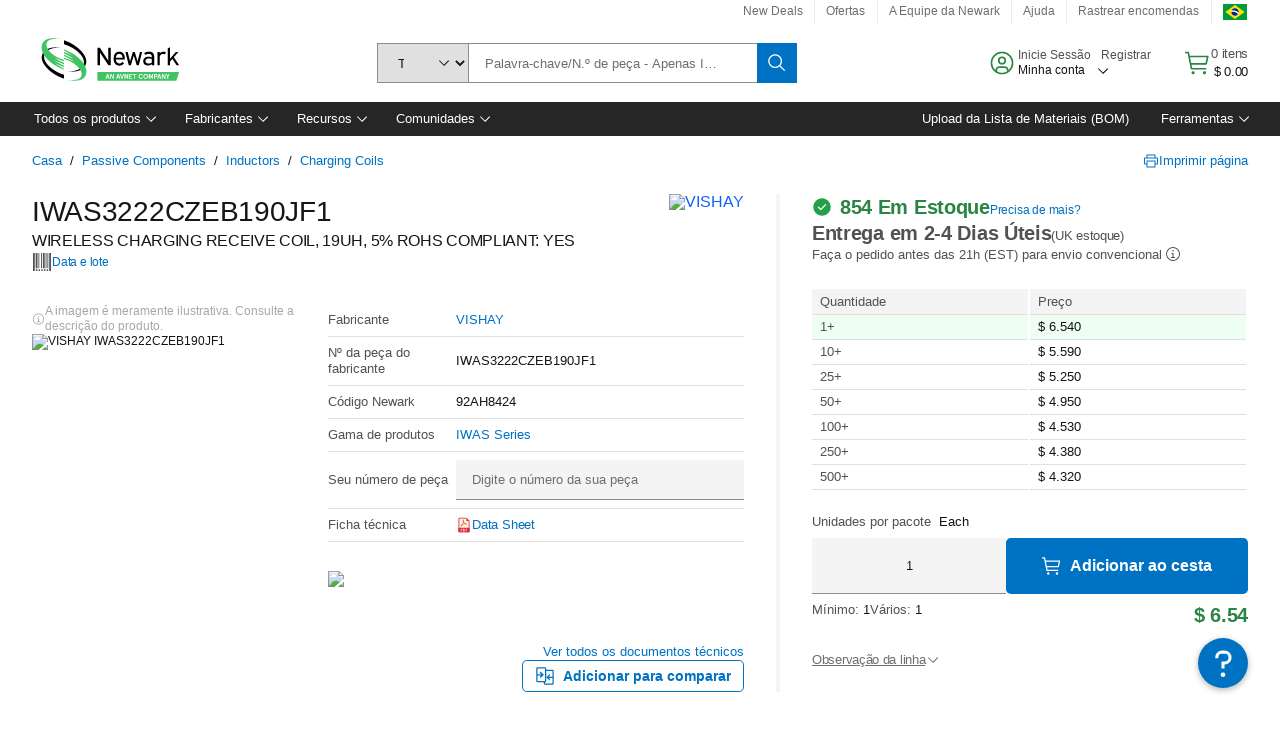

--- FILE ---
content_type: application/x-javascript;charset=utf-8
request_url: https://smetrics.newark.com/id?d_visid_ver=5.5.0&d_fieldgroup=A&mcorgid=106315F354E6D5430A4C98A4%40AdobeOrg&mid=80668609962118592432876904591322375412&ts=1765888686628
body_size: -40
content:
{"mid":"80668609962118592432876904591322375412"}

--- FILE ---
content_type: application/javascript
request_url: https://www.newark.com/W-YM5pawKrhFy8qeiVeK/9cJ5GhStmr2kbXw1/OH4vDE9pBQ/e3d/0djELbUI
body_size: 161149
content:
(function(){if(typeof Array.prototype.entries!=='function'){Object.defineProperty(Array.prototype,'entries',{value:function(){var index=0;const array=this;return {next:function(){if(index<array.length){return {value:[index,array[index++]],done:false};}else{return {done:true};}},[Symbol.iterator]:function(){return this;}};},writable:true,configurable:true});}}());(function(){lL();VsY();HPY();var dU=function(){return ["8S(P#\rJKOR*F","\x40","SP~\x3f[*I>FWMG-","+Y\x07)Y","X^","\r][","i5A6Y\vHg{y","R\x00PrLP","B\x40J","]\f\v","\r","L:PNF","Z-\x40D","\t]_{","p","^\x3fWY","\x3fSR/\x40RG","N\r3\\\\NZ*","\tT\v","FJHL","\t}WNV1V\n","\r\rS","\x40\\J_7W\x07T\tL","\fO\x00g_NV","M","%\x00ZJB_2w\f[\x07\t","\rY","NLA*","U\v[iJW*K","\x40\n\vE","y","K","\nE\'][QR*L\f","T.V(R","J","\f\x40QNV*Q}0%\x00ORJT6W","31E_PG\tB\nN!\x00\v[J","`PUR2JY]\vDNW*L^Y\\]WF,F^SA\x07][QR<OYUHP\x40Vp)7\nLLG1\t\v[_A_;^SA[LBJ~LY\tSV\x40*JL\tepJ3A\t\v[_W\\,~VP\r\tAQG","\v","(B\fY","\x00Z[","o\b\rBIBE;N\x40(\x07[[\x40G1Q","8S\n","","S\t","0VY/\\PW","!&K\n[WUV,|\rN\tvXM","PN","\x3fF]HD\x3fUYz\f\rA","eaYXJeL}V5","ZJmR3F","\tLSF]*j-E\t","U\b\vQqE","J~WGG6",".O","!","o% +jj","\r]Q\x40\\3SH","S$\x07MZF]","ERFWKH","\fJL","&c\x40J","a\n","{\v[_W\\,","NS","\vGMLAB\n","hE#","\x3f3L\\GA7U\vc[_SC;G","Y","GZL^\vv7=","rPMC","N","W;O\nh\t\vZJB^.","J\v]\r\t","\x3f\x40PD[WV,","]\v","=B]","f*","W;O\ne","\x40Z","","m\rU\tNjRJV0W","L","\v","PV*a\fJ\x3f\x07NPB_","L","\tLJlD0s\fLPzF\x40=Q\tH","U7FO","JUoV0","\v[QPP1S","C\x3fW","|!]K\n[WUV,b\r\x00R)L]VG1Q","D\x40)P","8~#(+oykzh24r/<\x3f{mwf\bt& f\rM[ET6JP\rYOQ\x40*V\bD^\f\x07kIAOG","31Z[OV0J\vc[_SC;G","\t","\tLYBG;zP",":J","\"/","NV\x406","a|C6B\rS\r\r","3L+h#<\vLL`\\0MH\t\x00","S","\b","\tKVX","%^\n\t\r]dV0F\fH3","1vIFQ:QY*G]DV<","\vHU","{w1NR2\t\\[PG","LFT7L",":L","R=\x40\nO\t\x07EWWJsF\bR","r[OK","UeQBW","LJVA0","L]3F\r\n]\x07\t","\vXKJA;G","BW.","\r","WR","G[[G","3L)T\vgKNQ;Q-N\rL","\nERjWM\fH4L","\\MSV0Ge\t\tM","e]","<O\vHA","ZJZ_;","]","V,Q\v","_SC2JH\t\x00TBE\x3fP\vU","Y","\fO\b$zvFR.pY","%N","^[AW,J\bN","U","LdL];","LH","AJWC-QV","","A\fR","\x40_7F\rd","\v\t","A\x3fM","T;W.N\v][Q",")F>p)\bF","_","R\vH","\\PH]1T","[\r\x00][G","I\r"];};var zN=function(){return H8.apply(this,[XD,arguments]);};var Nx=function(){return ["3U-HO","*\f\v\'","R&\x07\n7(\rL","\vTW V;!\x008#D\x3f","\"","Q\x07M \t ","\'\v7<","2O-\f1"," ^Z8.T<0\x3f","E[*V,\x00*>>","\tE","x","/S%","){o","$8<U","X*)R\b8G<NV9","\x00RQ;.","\f=&\n\\\vDe%\x07$5,","B$","-6:#","e\\95R=\f\t,","q1HN\rEG","5FYT","\\Q=","\r6.e#UM*/1:\x00","R[%<O;9>>_#S","K HL03","gwe_X","G=","A","MH4i9,DpW","B&\\T\f","\\G;H 3,A#O#K!:=\\&K","2(D","w_1F^E]$4i-9I%U\\","\t: 1DFU","L$.","5H*\x00<&","|j{8[\x07\b/\x07W8o\t\'\'","\x00\'\v","U\x3fzH,!>#\x07D)S[\'\x07$!\x00:T}`\tCPD;6_","&w","\x3fU\x07K*\r2-","+[Q(.8$\ru","$7","_%OM3","LW\rE|.3A!","#OM10;1","G<9$D",")N%Or61&\x00&","31\x00H7JU\f_","\f+\bM!DV7(\x005Q.J","XW$","B\x4093H.","5\"","\f+\\8D\x07[","\bv",">Q\"OP\v0=\x006_-NW/nX$;B,","\x00!:CNW\n_","\f=*","[%[","5O","$W-\t\x00=:CNW\n_","I\'\f&=M\x3fR","U>","","v^","P=&7","<k","Q!=;\fD,]Z","P!Q","k\x3fJ,\x00* <a\bd*p!\t&0-","WY,\x3fR\b-*\\\x3f","\'7Q1J_\'ZQ9","*0\x3f\'M<U","N-!<D*\x40U","jh=\x07","$R\\,C\'","<\r","\r<L#pM%25Ci\x40%La<\x00WX\nT&\x00,(","$\r:!","6!\x00+_-","}%,G%\r,\\)LVdt\'-U\"K\r]\x3f\x3fT(:m\nF\x3fUL\'D^_1K^Z^)\x3f \f-,D)\rUL+G5&>Ic\x40Y\x00EGk7S:I7,Ml\x40Uy\x076;qY7JI\fCics$7\"\x07","sF*,C","F.7I\x3f +(","78;U0","B^uQ=3E,","<%F+D","Q,+\"M","1-B,]CU(.O\'I0/]\x3fBV-t\x3f&Cm",";7,CZO\n\fB\x40\x3fU","y\x00~","K1 ","<BN","DZ ","XP","FO\bE[9zT,39CA\x3fM0J\v:t=Z&LO","r>*6e","v[$=J,R=>!\b\bM\x00E-J=:_c}^CQ9","=,","TG$6P,&/9\nG\"R","15","VTY$,C","\nBG<5T-","]","R_.I9\"09\fK#M",":^*J_"," KX/\x07^e;5G:>zUX*B/n)\t\f8\v\'&]!\x40W","2>]&\\","+X&]","54","=","V",",\\",";/\"\r[)","1\x406[","$_N","D.(K 6\"\r[","fL!\v ;Y0Z\bPP2zT<\x076#","G9RW4","/5C","P!: >\\0","IV\'Ac KE=4eh.<kYz","JI\x00Tc$(M,\x00;:*\n[8SV-","z\bH","UU\x3f\x3f","N0+","]0gR_","N-\t","<>","^y0",",&\nX",":)Y$NO\b3TF&3U:1>","\n","oCZ4P\x40\"(v;/9","\x07+Q7J",";\b;40\\-U","7I3\x00,$A H[\'\v:3","K\tPX\b5B,","--\"G~","VQ\x3fR=\x00\x00=8M","\"\r\\#TJ7\v& ","TG6","l58$}k/\x3fD<6-(\rL)SP2;"];};var V7=function(){return lr.apply(this,[GG,arguments]);};var UW=function(Rx){return MZ["Math"]["floor"](MZ["Math"]["random"]()*Rx["length"]);};var NV=function(N7){return -N7;};var Tz=function(Lx){if(Lx===undefined||Lx==null){return 0;}var JS=Lx["replace"](/[\w\s]/gi,'');return JS["length"];};var Mv=function(){return MZ["window"]["navigator"]["userAgent"]["replace"](/\\|"/g,'');};var lr=function dC(QS,f3){var PS=dC;do{switch(QS){case Hk:{for(var gq=DX;xE(gq,OC[TC()[ZU(DX)].apply(null,[DX,Uh])]);gq=sz(gq,pS)){(function(){qC.push(ON);var CW=OC[gq];var dS=xE(gq,Qz);var RU=dS?TC()[ZU(pS)](jE,AS):pE()[DC(DX)](v8,Q3,X);var vW=dS?MZ[Tx(typeof pE()[DC(pS)],'undefined')?pE()[DC(nS)](cC,h8,UN):pE()[DC(pS)].apply(null,[CC,Sq(DX),zn])]:MZ[YX()[d8(DX)].apply(null,[TT,rC,Sq(Sq(pS))])];var cq=sz(RU,CW);GD[cq]=function(){var Y3=vW(PE(CW));GD[cq]=function(){return Y3;};return Y3;};qC.pop();}());}QS-=FI;}break;case wZ:{QS+=vk;while(sW(OB,DX)){if(mX(KU[wB[nS]],MZ[wB[pS]])&&sB(KU,sE[wB[DX]])){if(RX(sE,mW)){Y7+=H8(NG,[DV]);}return Y7;}if(Tx(KU[wB[nS]],MZ[wB[pS]])){var WX=f8[sE[KU[DX]][DX]];var p7=dC.apply(null,[OL,[WX,sz(DV,qC[LN(qC.length,pS)]),OB,qU,KU[pS]]]);Y7+=p7;KU=KU[DX];OB-=mU(IJ,[p7]);}else if(Tx(sE[KU][wB[nS]],MZ[wB[pS]])){var WX=f8[sE[KU][DX]];var p7=dC(OL,[WX,sz(DV,qC[LN(qC.length,pS)]),OB,KN,DX]);Y7+=p7;OB-=mU(IJ,[p7]);}else{Y7+=H8(NG,[DV]);DV+=sE[KU];--OB;};++KU;}}break;case sL:{while(sW(br,DX)){if(mX(sv[Vq[nS]],MZ[Vq[pS]])&&sB(sv,kB[Vq[DX]])){if(RX(kB,KS)){GC+=H8(NG,[Oq]);}return GC;}if(Tx(sv[Vq[nS]],MZ[Vq[pS]])){var Pv=zV[kB[sv[DX]][DX]];var N3=dC(RH,[Pv,sz(Oq,qC[LN(qC.length,pS)]),sv[pS],br,TE]);GC+=N3;sv=sv[DX];br-=mU(Am,[N3]);}else if(Tx(kB[sv][Vq[nS]],MZ[Vq[pS]])){var Pv=zV[kB[sv][DX]];var N3=dC.apply(null,[RH,[Pv,sz(Oq,qC[LN(qC.length,pS)]),DX,br,U7]]);GC+=N3;br-=mU(Am,[N3]);}else{GC+=H8(NG,[Oq]);Oq+=kB[sv];--br;};++sv;}QS=hh;}break;case nJ:{QS+=R;for(var bq=DX;xE(bq,tE[Vq[DX]]);++bq){Lv()[tE[bq]]=Sq(LN(bq,nS))?function(){KS=[];dC.call(this,mL,[tE]);return '';}:function(){var GB=tE[bq];var Qq=Lv()[GB];return function(zr,Bx,RC,OV,ZC){if(Tx(arguments.length,DX)){return Qq;}var H3=dC(RH,[Yz,Bx,RC,OV,bB]);Lv()[GB]=function(){return H3;};return H3;};}();}}break;case zZ:{if(Tx(typeof hS,KB[I7])){hS=T3;}QS-=ws;var C8=sz([],[]);HU=LN(dV,qC[LN(qC.length,pS)]);}break;case b4:{return C8;}break;case BT:{if(xE(BV,m7.length)){do{TC()[m7[BV]]=Sq(LN(BV,I7))?function(){return mU.apply(this,[xG,arguments]);}:function(){var wU=m7[BV];return function(xr,FB){var Hx=t3.apply(null,[xr,FB]);TC()[wU]=function(){return Hx;};return Hx;};}();++BV;}while(xE(BV,m7.length));}QS=Y;}break;case hh:{QS+=wL;return GC;}break;case kL:{QS=Y;return Y7;}break;case LJ:{for(var Mz=DX;xE(Mz,Zq.length);++Mz){lv()[Zq[Mz]]=Sq(LN(Mz,nN))?function(){return mU.apply(this,[w0,arguments]);}:function(){var gz=Zq[Mz];return function(Lq,KC){var XE=gx(Lq,KC);lv()[gz]=function(){return XE;};return XE;};}();}QS-=CG;}break;case Am:{mW=[NV(VS),M8,TW,NV(b3),[DX],[pS],TW,NV(nN),NV(LR),GN,r3,I7,NV(nS),NV(bB),g3,NV(VS),nS,NV(pq),h8,WW,NV(Hr),GS,NV(GS),LR,DX,tS,NV(Hr),NV(Kr),D3,NV(nS),NV(nN),NV(b3),NV(nS),pS,VS,NV(QE),DX,I7,TW,nN,NV(rv),nN,nN,NV(TW),NV(AC),DX,pS,tS,NV(LR),NV(MW),nS,NV(qU),dN,nN,NV(AC),b3,b3,b3,NV(rv),NV(Kr),pS,NV(I7),UV,DX,LR,[pS],NV(Z8),rv,WW,NV(Kr),b3,NV(bz),zv,NV(pS),NV(AC),I7,b3,NV(nN),bz,DX,NV(Hr),NV(TW),NV(QE),tS,D3,NV(NE),Kv,DX,NV(I7),I7,rv,VS,DX,NV(Hr),NV(h8),nv,NV(Kv),Kv,NV(Kv),Hr,NV(UV),NV(VS),GN,NV(nS),GN,NV(CN),g3,NV(I7),AC,NV(Hr),NV(UV),LR,NV(nS),NV(UV),LR,NV(UE),pq,NV(nS),b3,MW,nN,rv,NV(I7),NV(GN),WW,NV(tS),nN,NV(Yx),KV,NV(QE),nS,Kr,Hr,NV(Kr),MW,NV(pS),nN,UV,NV(GN),LR,NV(pq),Yx,NV(VS),I7,NV(UV),I7,nN,nN,NV(TW),QU,I7,rv,NV(tS),LR,NV(MW),NV(I7),NV(nS),pS,VS,NV(qR),g3,WN,b3,NV(UV),NV(xW),WN,Rq,nS,tS,NV(Kr),LR,NV(tS),NV(YS),x3,[nS],b3,MW,NV(GS),NV(I7),nN,nN,NV(xW),NV(GN),pS,Kr,NV(Hr),nN,MW,NV(QE),NV(nS),Kr,NV(b3),NV(hq),pq,NV(Kr),MW,NV(VS),NV(I7),UV,NV(rv),rv,NV(YS),Z8,NV(Kr),DX,NV(nS),nN,NV(YS),SW,GS,NV(Kr),nS,NV(I7),NV(nS),I7,Hr,NV(QE),nN,nN,rv,[DX],NV(SW),SW,b3,NV(TW),LR,NV(VS),NV(rr),mz,NV(UV),b3,nN,NV(Hr),I7,NV(WW),nN,NV(I7),WW,NV(WW),NV(G8),D3,NV(pS),NV(nS),I7,NV(UV),I7,pS,b3,NV(rv),Yx,I7,NV(TW),NV(WW),WW,NV(Hr),I7,pS,LR,pS,NV(WW),nS,AC,NV(pS),GN,NV(tS),nN,NV(pq),YV,NV(CN),jW,GN,NV(vr),tS,tS,NV(tS),VS,MW,NV(CN),bz,NV(TW),VS,NV(nS),I7,NV(Hr),NV(TW),GN,NV(GN),NV(pS),NV(LR),nS,nS,rv,pS,NV(GN),LR,NV(nv),nv,NV(I7),nN,NV(nN),NV(VS),VS,NV(I7),NV(vr),SW,LR,NV(rv),AC,NV(TW),LR,Kr,NV(c8),W8,NV(GN),TW,[nS],GN,NV(nS),TW,pS,NV(nS),NV(Kr),hq,NV(LR),pS,NV(nS),VS,NV(Kr),pS,NV(hq),NV(I7),NV(b3),NV(MW),zv,NV(nS),I7,NV(pS),NV(pS),NV(b3),b3,MW,NV(MW),rR,NV(Hr),NV(nN),NV(rR),pS,h8,NV(PB),Eq,NV(GN),WW,NV(VS),NV(Yz),NV(UV),VS,NV(PB),bB,WW,NV(AC),NV(TW),b3,NV(LR),UV,NV(h8),b3,zv,NV(b3),NV(TE),NV(VS),hq,pS,NV(tS),pq,r3,NV(I7),NV(cS),GS,NV(nS),nS,I7,NV(QE),hq,AC,nS,NV(rv),DX,rv,NV(rv),DX,NV(hq),x3,MW,TW,NV(SW)];QS+=RD;}break;case VP:{QS+=K0;Oq=LN(mr,qC[LN(qC.length,pS)]);}break;case dh:{QS+=ln;qC.pop();}break;case kP:{QS+=sZ;f8=[[NV(QE),Kr,b3,NV(hq)],[NV(Kr),GS,pS],[NV(TW),AC,NV(AC)],[]];}break;case Mn:{return M7(bm,[Wz]);}break;case cY:{if(xE(Iv,Er[p3[DX]])){do{DW()[Er[Iv]]=Sq(LN(Iv,I7))?function(){FW=[];dC.call(this,jL,[Er]);return '';}:function(){var Jx=Er[Iv];var sX=DW()[Jx];return function(IS,l8,f0,ME,Ux){if(Tx(arguments.length,DX)){return sX;}var tr=H8.apply(null,[XP,[IS,l8,Nv,M8,Ux]]);DW()[Jx]=function(){return tr;};return tr;};}();++Iv;}while(xE(Iv,Er[p3[DX]]));}QS=Y;}break;case RH:{var kB=f3[GG];var mr=f3[NT];QS+=tP;var sv=f3[Am];var br=f3[BI];var q8=f3[wP];if(Tx(typeof kB,Vq[I7])){kB=KS;}var GC=sz([],[]);}break;case rD:{while(xE(Tq,Jq.length)){var Z3=JE(Jq,Tq);var TB=JE(gx.VY,FC++);Z7+=H8(NG,[NR(EW(EX(Z3),EX(TB)),EW(Z3,TB))]);Tq++;}QS=mZ;}break;case UY:{var Zq=f3[GG];FV(Zq[DX]);QS+=gs;}break;case mZ:{return Z7;}break;case rh:{var Mq=DX;if(xE(Mq,SC.length)){do{var pN=JE(SC,Mq);var mE=JE(t3.Th,jR++);NC+=H8(NG,[EW(NR(EX(pN),mE),NR(EX(mE),pN))]);Mq++;}while(xE(Mq,SC.length));}QS=SI;}break;case EG:{while(sB(CS,DX)){var lz=qB(LN(sz(CS,TX),qC[LN(qC.length,pS)]),xS.length);var jS=JE(Gr,CS);var Qx=JE(xS,lz);Wz+=H8(NG,[NR(EX(NR(jS,Qx)),EW(jS,Qx))]);CS--;}QS=Mn;}break;case XG:{for(var Ex=DX;xE(Ex,A7[Tx(typeof TC()[ZU(nS)],'undefined')?TC()[ZU(I7)](fS,b3):TC()[ZU(DX)](DX,wr)]);Ex=sz(Ex,pS)){Cv[Bv()[IE(DX)].apply(null,[Fz,d7])](Ur(Wv(A7[Ex])));}var lU;return qC.pop(),lU=Cv,lU;}break;case BY:{var nR=f3[GG];t3=function(vB,JU){return dC.apply(this,[tk,arguments]);};return bW(nR);}break;case OT:{return [[rv,NV(rv),NV(TW),TW,I7,NV(I7),Kr,nN,NV(QU),nN,NV(TW),LR,NV(TW),NV(nS)],[],[],[],[],[],[NV(Hr),Kr,NV(Kr),LR,NV(tS),NV(bB)],[NV(tS),b3,NV(rv),Kr,I7],[VS,Hr,NV(hq),UV,pS],[],[],[Kv,DX,NV(I7),I7],[NV(QE),Kr,b3],[],[NV(UV),nS,nN],[NV(TW),nS,NV(MW)],[nS,Kr,NV(UE)],[Yx,NV(VS),NV(nS)]];}break;case AD:{var BS=f3[GG];QS=Y;gx=function(FE,XB){return dC.apply(this,[gJ,arguments]);};return FV(BS);}break;case nh:{QS=s4;if(sB(Q7,DX)){do{var UC=qB(LN(sz(Q7,F0),qC[LN(qC.length,pS)]),C7.length);var A3=JE(SU,Q7);var vE=JE(C7,UC);Sv+=H8(NG,[NR(EW(EX(A3),EX(vE)),EW(A3,vE))]);Q7--;}while(sB(Q7,DX));}}break;case s4:{QS=Y;return dC(CT,[Sv]);}break;case AG:{for(var X8=DX;xE(X8,U3.length);X8++){var sb=JE(U3,X8);var wF=JE(Lf.rL,t5++);Of+=H8(NG,[NR(EX(NR(sb,wF)),EW(sb,wF))]);}return Of;}break;case SI:{QS+=jm;return NC;}break;case S0:{QS+=QL;while(xE(gM,F2[KB[DX]])){Zw()[F2[gM]]=Sq(LN(gM,pS))?function(){T3=[];dC.call(this,xJ,[F2]);return '';}:function(){var nO=F2[gM];var rp=Zw()[nO];return function(vO,HO,Dp,S6,Kf,vt){if(Tx(arguments.length,DX)){return rp;}var dc=dC.apply(null,[XD,[G8,Hr,Y5,S6,Kf,vt]]);Zw()[nO]=function(){return dc;};return dc;};}();++gM;}}break;case gJ:{var EQ=f3[GG];QS=rD;var z2=f3[NT];var Z7=sz([],[]);var FC=qB(LN(z2,qC[LN(qC.length,pS)]),hq);var Jq=xt[EQ];var Tq=DX;}break;case wY:{var m7=f3[GG];QS=BT;bW(m7[DX]);var BV=DX;}break;case Zh:{QS=Y;return k6;}break;case GG:{var l1=f3[GG];var TX=f3[NT];var jp=f3[Am];var xS=kF[Hr];QS=EG;var Wz=sz([],[]);var Gr=kF[jp];var CS=LN(Gr.length,pS);}break;case WZ:{var A7=f3[GG];var Bg=f3[NT];var Cv=[];qC.push(KV);var Wv=H8(Am,[]);var Ur=Bg?MZ[YX()[d8(DX)](D6,rC,XK)]:MZ[Tx(typeof pE()[DC(DX)],sz('',[][[]]))?pE()[DC(nS)].call(null,Ow,rF,wQ):pE()[DC(pS)](CC,Sq(Sq(pS)),g1)];QS+=Yh;}break;case CT:{var Tg=f3[GG];s2=function(IF,Cg,nb){return dC.apply(this,[ms,arguments]);};return Ac(Tg);}break;case tL:{for(var UM=LN(tF.length,pS);sB(UM,DX);UM--){var Xl=qB(LN(sz(UM,w2),qC[LN(qC.length,pS)]),fK.length);var Sc=JE(tF,UM);var Hc=JE(fK,Xl);CO+=H8(NG,[NR(EW(EX(Sc),EX(Hc)),EW(Sc,Hc))]);}return dC(AD,[CO]);}break;case WL:{return [[NV(Kr),MW,NV(pS)],[NV(GS),NV(I7),b3,NV(nS),Kr],[pS,rv,NV(TW)],[Rq,NV(TW),tS],[],[],[GN,TW,NV(b3),Hr],[],[WW,NV(nN),I7]];}break;case U:{QS+=rn;while(sW(qK,DX)){if(mX(EO[KB[nS]],MZ[KB[pS]])&&sB(EO,hS[KB[DX]])){if(RX(hS,T3)){C8+=H8(NG,[HU]);}return C8;}if(Tx(EO[KB[nS]],MZ[KB[pS]])){var Hf=Tp[hS[EO[DX]][DX]];var xg=dC.call(null,XD,[nS,Hf,M5,qK,sz(HU,qC[LN(qC.length,pS)]),EO[pS]]);C8+=xg;EO=EO[DX];qK-=mU(mJ,[xg]);}else if(Tx(hS[EO][KB[nS]],MZ[KB[pS]])){var Hf=Tp[hS[EO][DX]];var xg=dC.call(null,XD,[Lw,Hf,xW,qK,sz(HU,qC[LN(qC.length,pS)]),DX]);C8+=xg;qK-=mU(mJ,[xg]);}else{C8+=H8(NG,[HU]);HU+=hS[EO];--qK;};++EO;}}break;case II:{var MO=f3[GG];var gg=f3[NT];var F0=f3[Am];var C7=AQ[TE];var Sv=sz([],[]);var SU=AQ[MO];QS=nh;var Q7=LN(SU.length,pS);}break;case jL:{var Er=f3[GG];QS+=NT;var Iv=DX;}break;case cZ:{var OC=f3[GG];QS=Hk;var Qz=f3[NT];qC.push(Pl);var PE=H8(Am,[]);}break;case Xn:{QS+=gP;var Y9=f3[GG];var fF=f3[NT];var Rc=f3[Am];var Of=sz([],[]);var t5=qB(LN(Y9,qC[LN(qC.length,pS)]),hq);var U3=Gp[fF];}break;case LZ:{QS-=LY;for(var Bb=DX;xE(Bb,Z1.length);Bb++){var tw=JE(Z1,Bb);var KK=JE(s2.EL,C6++);k6+=H8(NG,[NR(EW(EX(tw),EX(KK)),EW(tw,KK))]);}}break;case mL:{var tE=f3[GG];QS=nJ;}break;case ms:{var W9=f3[GG];QS=LZ;var gQ=f3[NT];var X1=f3[Am];var k6=sz([],[]);var C6=qB(LN(X1,qC[LN(qC.length,pS)]),LR);var Z1=AQ[W9];}break;case tk:{var Zp=f3[GG];var Af=f3[NT];var NC=sz([],[]);var jR=qB(LN(Af,qC[LN(qC.length,pS)]),jW);QS=rh;var SC=Gg[Zp];}break;case OL:{var sE=f3[GG];var pX=f3[NT];var OB=f3[Am];var JQ=f3[BI];var KU=f3[wP];QS-=DG;if(Tx(typeof sE,wB[I7])){sE=mW;}var Y7=sz([],[]);DV=LN(pX,qC[LN(qC.length,pS)]);}break;case xn:{var db=f3[GG];Lf=function(bM,zb,sQ){return dC.apply(this,[Xn,arguments]);};return SQ(db);}break;case xJ:{var F2=f3[GG];QS+=Ps;var gM=DX;}break;case WI:{zV=[[WW,NV(Kr),MW,NV(pS)],[g3,WN,b3,NV(UV),NV(xW),dN,nN],[],[],[NV(AC),GN,NV(VS),TW,NV(Kr)],[GS,NV(I7),DX,NV(LR),b3],[],[],[r3,NV(MW),nN,MW],[],[],[NV(rv),Kr,I7],[]];QS+=PG;}break;case th:{FW=[NV(LR),M5,[pS],NV(W8),NE,rR,NV(pS),NV(nN),NV(b3),I7,I7,DX,rv,NV(zv),jW,b3,NV(b3),LR,NV(tS),[AC],NV(zv),bz,NV(TW),NV(Kr),tS,[DX],Rq,AC,NV(QE),Kr,NV(I7),NV(nN),NV(zg),[I7],NV(tS),nS,tS,NV(GN),LR,NV(Kv),Kv,DX,NV(I7),I7,NV(UV),NV(pS),NV(UV),TW,NV(TW),b3,NV(nN),VS,NV(AC),Kr,NV(nS),NV(zv),NE,NV(pS),NV(nN),NV(nS),NV(VS),WW,[DX],nS,DX,TW,GS,NV(rR),UV,NV(b3),LR,NV(tS),LR,NV(WW),MW,tS,NV(QE),Kr,b3,NV(rR),WW,NV(GN),rv,nN,AC,NV(TW),NV(Hr),NV(MW),NV(nN),Hr,NV(hq),LR,nN,NV(tS),NV(I7),NV(Kr),NV(nS),MW,NV(AC),Kr,NV(GO),[I7],NV(bz),zv,MW,NV(TW),MW,SW,NV(nN),Kr,nN,NV(rr),g3,WN,NV(Kr),D3,NV(rR),LR,VS,NV(I7),NV(nS),NV(BF),[I7],NV(bz),zv,NV(Kr),pS,Hr,DX,DX,GN,NV(nN),NV(nS),pS,VS,NV(TW),NV(VS),tS,NV(LR),nS,NV(tS),LR,QE,DX,LR,NV(bz),zv,NV(pS),DX,NV(b3),NV(nS),tS,[DX],nN,GS,NV(nN),pS,tS,NV(LR),nN,NV(b3),NV(bB),Yx,zv,NV(pS),MW,NV(GN),b3,MW,NV(qR),vr,zg,NV(nS),[MW],[DX],NV(zt),Kv,nv,NV(Kr),tS,NV(b3),NV(TW),bz,DX,NV(Hr),NV(TW),NV(QE),tS,D3,NV(pq),GS,UV,DX,NV(rv),MW,NV(pS),NV(LR),QE,NV(LR),NV(nS),NV(MW),[AC],Rq,rv,NV(I7),NV(nS),NV(AC),NV(bB),CN,WW,AC,nS,nN,NV(GN),NV(bB),vr,zg,UV,NV(AC),b3,NV(nN),pS,NV(Eq),h8,WW,NV(Hr),GS,NV(GS),LR,I7,DX,NV(r3),UE,NV(tS),b3,MW,NV(nc),Z8,rv,pS,NV(GN),b3,NV(b3),LR,rR,M8,NV(GN),Hr,AC,NV(AC),NV(XK),U7,NV(nS),Kr,DX,NV(Q3),Nv,pS,NV(WW),nS,AC,NV(fw),Nv,NV(rv),tS,NV(QE),NV(bB),bB,WW,NV(QE),nS,DX,NV(pS),pS,NV(pS),NV(nS),LR,NV(Kr),nS,TW,NV(Kr),[nS],NV(WW),tS,NV(Kr),NV(nS),GN,QU,NV(GS),UV,NV(Hr),NV(nS),NV(Hr),VS,NV(AC),MW,NV(VS),NV(Kr),LR,NV(I7),MW,I7,DX,I7,NV(hq),GN,NV(b3),TW,Hr,rv,NV(VS),[pS],NV(zv),zg,NV(nN),DX,pS,b3,NV(nN),NV(WN),zg,NV(nS),NV(b3),nN,NV(TW),nS,Kr,NV(R1),Yz,NV(Kr),tS,NV(nN),MW,NV(pS),Hr,pS,NV(nS),GN,Hr,pS,NV(I7),NV(LR),NV(nS),GN,NV(QE),QE,NV(GN),TW,NV(TW),AC,NV(AC),GN,NV(nS),TW,Kv,nN,NV(nN),Kr,NV(bB),GN,NV(nS),NV(UV),LR,NV(Hr),NV(LR),VS,NV(AC),NV(nN),NV(b3),Kr,NV(WW),[nS],[MW],NV(nN),NV(pS),NV(GN),pS,Kr,NV(VS),NV(AC),AC,NV(pS),AC,NV(TW),NV(MW),NV(MW),nS,UV,NV(hq),nN,NV(TW),LR,NV(TW),NV(nS),NV(pS),NV(AC),UV,DX,NV(GS),MW,NV(nS),VS,NV(Kr),pS,NV(QE),r3,NV(MW),nN,MW,NV(KV),KV,TW,Hr,pS,NV(MW),NV(LR),VS,NV(AC),b3,NV(QU),Rq,NV(b3),NV(Kr),NV(Yx),x3,Kr,NV(TW),NV(VS),GS,NV(AC),MW,NV(Kr),MW,NV(VS),NV(I7),UV,NV(rv),rv,NV(YS),Z8,NV(Kr),DX,NV(nS),nN,NV(YS),SW,GS,NV(Kr),I7,DX,Y5,rv,NV(Nv),zt,pS,nN,NV(qR),Y5,Kr,NV(GN),LR,NV(tS),[nS]];QS=Y;}break;case jG:{QS=Y;T3=[[hq],Rq,DX,NV(b3),LR,NV(r3),hq,GN,NV(LR),DX,b3,NV(QE),I7,DX,[GN],Kr,NV(Q3),U7,NV(nS),WW,NV(tS),nN,NV(Cl),Ww,WW,DX,NV(GN),AC,I7,Hr,DX,D3,NV(GS),NV(I7),nS,UV,NV(b3),LR,NV(tS),LR,NV(WW),MW,tS,[VS],NV(rR),WW,NV(GN),NV(Kr),NV(pS),NV(Hr),zv,DX,NV(Hr),NV(jW),WW,[AC],NV(b3),WW,NV(Hr),NV(nc),[tS],GN,NV(UE),zv,NV(pS),MW,NV(GN),WW,NV(Hr),[hq],BF,NV(x3),[tS],Kr,DX,LR,NV(qU),DO,NV(QE),AC,I7,NV(Kr),pS,rv,NV(TW),NV(Kr),VS,NV(pS),NV(Kr),NV(nS),WW,NV(GS),NV(I7),b3,NV(nS),Kr,nS,NV(LR),[DX],AC,NV(VS),AC,I7,NV(Yz),Yx,DX,UV,NV(LR),UV,DX,pS,NV(pS),NV(LR),b3,NV(rv),pS,LR,NV(LR),LR,NV(c8),NV(TW),NV(pS),NV(VS),GS,NV(AC),NV(MW),NV(pS),PB,NV(b3),[TW],LR,NV(AC),NV(GS),NV(I7),nN,nN,NV(LR),VS,NV(AC),Kr,NV(UV),NV(LR),rR,rv,NV(I7),nN,DX,NV(AC),NV(TW),NV(GN),Kr,Kr,MW,I7,NV(LR),[DX],NV(nN),NV(LR),pS,NV(nS),NV(LR),DX,GN,NV(KV),Yx,DX,UV,NV(LR),UV,DX,NV(LR),[AC],NV(x3),D3,NV(pS),nN,NV(AC),NV(QU),lX,rR,NV(pq),pq,NV(MW),pS,NV(GN),AC,NV(zv),nv,DX,nS,UV,DX,Kr,Hr,NV(AC),NV(TW),NV(WW),pS,Z8,NV(QU),NV(nN),W8,NV(hq),NV(GO),NV(TW),NV(I7),NV(MW),nS,b3,NV(pS),NV(VS),NV(NE),WW,NV(Hr),Kr,NV(WN),WN,NV(Kr),D3,NV(rR),LR,NV(lg),h8,GN,LR,pS,NV(rv),MW,NV(pS),NV(zt),g3,WN,b3,[UV],NV(pS),pS,fw,NV(nN),NV(GN),NV(GO),NV(Hr),b3,[UV],NV(BF),Z8,WW,NV(WW),NV(TW),hq,GS,NV(Kr),NV(cS),pS,nN,NV(QE),MW,b3,b3,NV(pS),NV(VS),NV(DO),DX,NE,NV(nN),NV(r3),nv,NV(b3),Hr,[MW],XK,AC,NV(nS),pS,NV(qR),lg,NV(LR),GN,pS,NV(I7),NV(Hr),NV(zt),Ww,NV(Ww),Eq,nS,NV(b3),Hr,[MW],PQ,[VS],NV(hq),NV(YV),cS,pS,NV(pS),NV(NE),pS,TW,[GN],WW,NV(GN),lX,NV(nS),NV(I7),NV(rR),QU,NV(D3),DX,DX,NV(UV),nN,NV(rv),Kr,AC,NV(vr),hq,VS,pS,NV(Kr),NV(YS),[Kr],M5,NV(LR),NV(TW),NV(nc),NV(Kr),NV(TW),tS,NV(LR),NV(pS),NV(Yx),UE,DX,NV(tS),D3,NV(YV),KV,NV(GN),DX,NV(pS),LR,NV(UV),b3,NV(rv),NV(nv),Yx,NV(Hr),nS,VS,NV(pS),[TW],CN,NV(nS),pS,NV(nN),NV(nS),NV(nc),[Kr],NV(UE),Rq,UV,NV(GN),LR,NV(zv),bz,NV(TW),NV(Kr),tS,NV(Kr),MW,NV(pS),NV(Yz),jW,Kr,DX,NV(GN),MW,NV(nS),NV(I7),rv,b3,NV(I7),xW,NV(I7),NV(GO),nS,DX,NV(rR),pS,D3,NV(pS),NV(nS),Yx,Kr,NV(LR),I7,NV(vr),DX,VS,NV(b3),zg,GN,NV(GN),NV(nS),tS,rv,NV(lX),Kr,Kr,NV(SW),zg,NV(nS)];}break;case gH:{var Y1=f3[GG];QS-=lJ;var w2=f3[NT];var fK=xt[Q3];var CO=sz([],[]);var tF=xt[Y1];}break;case XD:{var It=f3[GG];QS+=IZ;var hS=f3[NT];var Vp=f3[Am];var qK=f3[BI];var dV=f3[wP];var EO=f3[GJ];}break;}}while(QS!=Y);};var E6=function zw(Z9,Kw){'use strict';var sf=zw;switch(Z9){case w0:{var VQ=Kw[GG];qC.push(sF);var x9=VQ[Tx(typeof L5()[n1(DX)],sz([],[][[]]))?L5()[n1(VS)].call(null,E1,mM,DM,Sq(Sq(pS)),q2):L5()[n1(M8)].apply(null,[wt,Pf,I7,KV,Q1])](function(J5){return WF.apply(this,[c0,arguments]);});var BK;return BK=x9[pE()[DC(tS)](qR,x3,mn)](Bv()[IE(HF)].call(null,Lt,rF)),qC.pop(),BK;}break;case NG:{qC.push(bb);try{var P6=qC.length;var n2=Sq(NT);var Yb=sz(sz(sz(sz(sz(sz(sz(sz(sz(sz(sz(sz(sz(sz(sz(sz(sz(sz(sz(sz(sz(sz(sz(sz(MZ[pE()[DC(UE)].call(null,QU,Yx,ZP)](MZ[DW()[B5(QE)](Zl,Eb,zt,Sq({}),b3)][TC()[ZU(H1)](rw,DQ)]),k9(MZ[pE()[DC(UE)].call(null,QU,Sq(pS),ZP)](MZ[mX(typeof DW()[B5(zv)],'undefined')?DW()[B5(QE)](Zl,Eb,nc,pq,b3):DW()[B5(I7)](tl,RM,Kv,lg,Xb)][YX()[d8(Yf)](GK,W8,Sq([]))]),pS)),k9(MZ[pE()[DC(UE)](QU,Y5,ZP)](MZ[DW()[B5(QE)].call(null,Zl,Eb,XK,Kv,b3)][Bv()[IE(SM)](Hw,Yf)]),nS)),k9(MZ[mX(typeof pE()[DC(mg)],sz([],[][[]]))?pE()[DC(UE)](QU,rg,ZP):pE()[DC(nS)].apply(null,[AM,lX,v8])](MZ[DW()[B5(QE)](Zl,Eb,x2,b3,b3)][mX(typeof lv()[c6(Yz)],'undefined')?lv()[c6(qR)](h8,Sb):lv()[c6(nN)](mf,Tc)]),I7)),k9(MZ[Tx(typeof pE()[DC(x3)],'undefined')?pE()[DC(nS)](Jg,Sq(DX),vF):pE()[DC(UE)].apply(null,[QU,XK,ZP])](MZ[lv()[c6(rv)].apply(null,[wc,q1])][YX()[d8(SK)](fQ,zg,Sq(Sq({})))]),Hr)),k9(MZ[pE()[DC(UE)].call(null,QU,zg,ZP)](MZ[DW()[B5(QE)].apply(null,[Zl,Eb,XK,BF,b3])][Tx(typeof pE()[DC(Pb)],sz([],[][[]]))?pE()[DC(nS)](Gb,Sq({}),p6):pE()[DC(v8)](M5,Kv,l5)]),nN)),k9(MZ[pE()[DC(UE)](QU,G8,ZP)](MZ[DW()[B5(QE)].call(null,Zl,Eb,Hr,Sq(Sq([])),b3)][pE()[DC(Ml)](wr,H2,rK)]),xQ[UE])),k9(MZ[pE()[DC(UE)](QU,lg,ZP)](MZ[DW()[B5(QE)](Zl,Eb,SW,Sq(pS),b3)][Tx(typeof Lv()[U6(UV)],'undefined')?Lv()[U6(nS)].apply(null,[pS,dX,nv,G5,KV]):Lv()[U6(Z8)](PB,Yt,bw,WW,W8)]),TW)),k9(MZ[pE()[DC(UE)](QU,Sq(DX),ZP)](MZ[DW()[B5(QE)].call(null,Zl,Eb,AC,YV,b3)][TC()[ZU(Yx)].apply(null,[PQ,I4])]),AC)),k9(MZ[pE()[DC(UE)](QU,Sq(Sq(DX)),ZP)](MZ[DW()[B5(QE)](Zl,Eb,mz,bz,b3)][DW()[B5(KV)](sK,N5,Q3,Sq(Sq(DX)),b3)]),xQ[DO])),k9(MZ[pE()[DC(UE)](QU,CN,ZP)](MZ[DW()[B5(QE)](Zl,Eb,Kr,Hr,b3)][lv()[c6(mg)](BF,Mm)]),rv)),k9(MZ[pE()[DC(UE)](QU,Sq(Sq(DX)),ZP)](MZ[mX(typeof DW()[B5(CN)],sz(lv()[c6(b3)].call(null,bw,rK),[][[]]))?DW()[B5(QE)](Zl,Eb,nS,GN,b3):DW()[B5(I7)](cO,lw,Yx,Hr,Bc)][mX(typeof Zw()[tX(DX)],sz(lv()[c6(b3)](bw,rK),[][[]]))?Zw()[tX(bz)].apply(null,[zv,hq,qw,QE,N5,bB]):Zw()[tX(pS)].apply(null,[Hr,YV,wt,w1,G8,tt])]),Kr)),k9(MZ[pE()[DC(UE)](QU,lg,ZP)](MZ[DW()[B5(QE)].call(null,Zl,Eb,VS,Sq(DX),b3)][mX(typeof Bv()[IE(WN)],'undefined')?Bv()[IE(Kg)].call(null,A,rw):Bv()[IE(AC)].call(null,Yl,r9)]),VS)),k9(MZ[pE()[DC(UE)](QU,PB,ZP)](MZ[DW()[B5(QE)].apply(null,[Zl,Eb,Rq,QU,b3])][TC()[ZU(rb)](YS,st)]),LR)),k9(MZ[pE()[DC(UE)](QU,lg,ZP)](MZ[mX(typeof DW()[B5(GO)],sz(lv()[c6(b3)].apply(null,[bw,rK]),[][[]]))?DW()[B5(QE)](Zl,Eb,DX,DX,b3):DW()[B5(I7)].call(null,KF,NQ,pq,rR,pp)][mX(typeof TC()[ZU(M1)],'undefined')?TC()[ZU(v8)].call(null,Ht,vm):TC()[ZU(I7)](v5,gF)]),UV)),k9(MZ[pE()[DC(UE)](QU,zg,ZP)](MZ[DW()[B5(QE)](Zl,Eb,UE,Lw,b3)][L5()[n1(vr)].call(null,dN,IO,M8,Eq,fX)]),GD[YX()[d8(mg)].apply(null,[Nc,R1,R1])]())),k9(MZ[pE()[DC(UE)](QU,Sq([]),ZP)](MZ[DW()[B5(QE)].call(null,Zl,Eb,Nv,jE,b3)][Zw()[tX(g3)](Ww,YS,Yx,PB,IO,HK)]),hq)),k9(MZ[pE()[DC(UE)](QU,DX,ZP)](MZ[DW()[B5(QE)].call(null,Zl,Eb,dN,UV,b3)][lv()[c6(Jb)](jE,j9)]),tS)),k9(MZ[pE()[DC(UE)].apply(null,[QU,fw,ZP])](MZ[Tx(typeof DW()[B5(GO)],sz([],[][[]]))?DW()[B5(I7)](gc,Wb,v9,WW,sw):DW()[B5(QE)](Zl,Eb,x2,Hr,b3)][Zw()[tX(UE)](DO,KV,Ww,rv,Ef,qp)]),GS)),k9(MZ[Tx(typeof pE()[DC(Kg)],'undefined')?pE()[DC(nS)](g6,X6,JF):pE()[DC(UE)](QU,Nv,ZP)](MZ[mX(typeof DW()[B5(r3)],sz([],[][[]]))?DW()[B5(QE)](Zl,Eb,DO,hq,b3):DW()[B5(I7)](zl,cC,zt,rr,lc)][lv()[c6(KV)](Lw,f6)]),WW)),k9(MZ[pE()[DC(UE)](QU,R1,ZP)](MZ[DW()[B5(QE)].call(null,Zl,Eb,W8,Sq(pS),b3)][cc()[FO(tO)].apply(null,[PB,RP,D3])]),rR)),k9(MZ[pE()[DC(UE)](QU,Sq(Sq({})),ZP)](MZ[DW()[B5(QE)].apply(null,[Zl,Eb,Y5,Sq(Sq(pS)),b3])][TC()[ZU(nM)](tS,x6)]),xQ[h8])),k9(MZ[pE()[DC(UE)](QU,M8,ZP)](MZ[DW()[B5(QE)](Zl,Eb,Kr,Sq({}),b3)][cc()[FO(zp)].apply(null,[PB,OY,Yz])]),QU)),k9(MZ[Tx(typeof pE()[DC(rR)],sz([],[][[]]))?pE()[DC(nS)](qF,v9,rg):pE()[DC(UE)](QU,Sq(DX),ZP)](MZ[pE()[DC(WW)].call(null,H2,KV,gp)][cc()[FO(Kr)](Sq(Sq({})),sl,VS)]),M8)),k9(MZ[pE()[DC(UE)].call(null,QU,NE,ZP)](MZ[lv()[c6(rv)](wc,q1)][TC()[ZU(M1)](SK,QJ)]),D3));var Qw;return qC.pop(),Qw=Yb,Qw;}catch(bc){qC.splice(LN(P6,pS),Infinity,bb);var XF;return qC.pop(),XF=DX,XF;}qC.pop();}break;case rI:{qC.push(nF);var zK=MZ[TC()[ZU(b3)].call(null,Kv,KT)][DW()[B5(GO)](Tc,Dg,pq,HF,hq)]?pS:DX;var I5=MZ[mX(typeof TC()[ZU(Kr)],'undefined')?TC()[ZU(b3)].call(null,Kv,KT):TC()[ZU(I7)](RO,R9)][Zw()[tX(Yz)](x2,rR,g3,UV,Xp,bz)]?pS:DX;var UK=MZ[TC()[ZU(b3)].apply(null,[Kv,KT])][Bv()[IE(mg)].apply(null,[H5,YO])]?pS:DX;var E9=MZ[TC()[ZU(b3)](Kv,KT)][pE()[DC(B1)].call(null,bB,rC,w)]?pS:DX;var ZO=MZ[Tx(typeof TC()[ZU(Ht)],'undefined')?TC()[ZU(I7)](KM,w6):TC()[ZU(b3)](Kv,KT)][pE()[DC(O2)].call(null,bw,DX,FJ)]?pS:DX;var nK=MZ[TC()[ZU(b3)](Kv,KT)][TC()[ZU(d7)](D3,MF)]?pS:DX;var JM=MZ[TC()[ZU(b3)](Kv,KT)][TC()[ZU(Pg)](XK,Ys)]?xQ[UV]:xQ[pS];var FF=MZ[Tx(typeof TC()[ZU(RF)],sz([],[][[]]))?TC()[ZU(I7)](UE,WO):TC()[ZU(b3)](Kv,KT)][cc()[FO(rw)].call(null,G8,Es,YV)]?pS:DX;var lf=MZ[TC()[ZU(b3)](Kv,KT)][lv()[c6(fw)](hq,R4)]?xQ[UV]:DX;var UO=MZ[lv()[c6(mz)](QU,fO)][pE()[DC(Hr)](KN,TW,Gf)].bind?pS:DX;var j6=MZ[TC()[ZU(b3)](Kv,KT)][lv()[c6(hM)].call(null,LR,pn)]?pS:DX;var I9=MZ[mX(typeof TC()[ZU(Wf)],sz('',[][[]]))?TC()[ZU(b3)].apply(null,[Kv,KT]):TC()[ZU(I7)](E5,GK)][Lv()[U6(YV)].call(null,UV,Lt,M5,VS,CC)]?pS:DX;var hK;var jt;try{var A6=qC.length;var mO=Sq(NT);hK=MZ[TC()[ZU(b3)](Kv,KT)][mX(typeof Bv()[IE(rC)],'undefined')?Bv()[IE(C9)](Y0,WN):Bv()[IE(AC)].call(null,sK,CF)]?pS:DX;}catch(cQ){qC.splice(LN(A6,pS),Infinity,nF);hK=xQ[pS];}try{var Ut=qC.length;var S5=Sq(Sq(GG));jt=MZ[TC()[ZU(b3)].call(null,Kv,KT)][cc()[FO(Ht)](mz,vg,CC)]?pS:DX;}catch(X2){qC.splice(LN(Ut,pS),Infinity,nF);jt=DX;}var Jw;return Jw=sz(sz(sz(sz(sz(sz(sz(sz(sz(sz(sz(sz(sz(zK,k9(I5,pS)),k9(UK,nS)),k9(E9,xQ[VS])),k9(ZO,Hr)),k9(nK,nN)),k9(JM,MW)),k9(FF,GD[pE()[DC(Ub)].apply(null,[rg,qw,P4])]())),k9(hK,AC)),k9(jt,b3)),k9(lf,GD[Tx(typeof TC()[ZU(x3)],sz('',[][[]]))?TC()[ZU(I7)].apply(null,[hQ,nQ]):TC()[ZU(B1)](H2,c4)]())),k9(UO,Kr)),k9(j6,xQ[PB])),k9(I9,LR)),qC.pop(),Jw;}break;case kH:{var OM=Kw[GG];qC.push(vl);var IK=lv()[c6(b3)].apply(null,[bw,gE]);var OK=Tx(typeof YX()[d8(DO)],sz('',[][[]]))?YX()[d8(TW)].apply(null,[Q1,n9,UE]):YX()[d8(hM)](h9,Eq,bw);var dg=xQ[pS];var tp=OM[cc()[FO(Mg)](jE,VR,Q3)]();while(xE(dg,tp[TC()[ZU(DX)].apply(null,[DX,Ef])])){if(sB(OK[Bv()[IE(G8)](cR,NE)](tp[pE()[DC(b3)].call(null,U7,GS,lR)](dg)),DX)||sB(OK[Bv()[IE(G8)](cR,NE)](tp[pE()[DC(b3)].apply(null,[U7,x3,lR])](sz(dg,pS))),DX)){IK+=pS;}else{IK+=DX;}dg=sz(dg,nS);}var B6;return qC.pop(),B6=IK,B6;}break;case Am:{var Yc;qC.push(K5);var xf;var H6;for(Yc=DX;xE(Yc,Kw[TC()[ZU(DX)](DX,l2)]);Yc+=pS){H6=Kw[Yc];}xf=H6[L5()[n1(HF)](wt,Dc,nN,v9,P5)]();if(MZ[TC()[ZU(b3)].apply(null,[Kv,D8])].bmak[TC()[ZU(bp)](fw,G1)][xf]){MZ[TC()[ZU(b3)].call(null,Kv,D8)].bmak[TC()[ZU(bp)].apply(null,[fw,G1])][xf].apply(MZ[TC()[ZU(b3)](Kv,D8)].bmak[TC()[ZU(bp)](fw,G1)],H6);}qC.pop();}break;case WI:{var S9=vK;qC.push(KO);var Cw=lv()[c6(b3)](bw,nx);for(var RQ=DX;xE(RQ,S9);RQ++){Cw+=mX(typeof lv()[c6(xW)],'undefined')?lv()[c6(UE)](WN,rx):lv()[c6(nN)](f1,LO);S9++;}qC.pop();}break;case FD:{qC.push(Tl);MZ[Tx(typeof Bv()[IE(pq)],sz([],[][[]]))?Bv()[IE(AC)](Ql,dw):Bv()[IE(Mg)].apply(null,[dx,rR])](function(){return zw.apply(this,[WI,arguments]);},H9);qC.pop();}break;}};var nf=function(Ig,Fl){return Ig/Fl;};var Mf=function(Bw){var Ug=1;var b6=[];var B9=MZ["Math"]["sqrt"](Bw);while(Ug<=B9&&b6["length"]<6){if(Bw%Ug===0){if(Bw/Ug===Ug){b6["push"](Ug);}else{b6["push"](Ug,Bw/Ug);}}Ug=Ug+1;}return b6;};var fb=function(){KB=["\x6c\x65\x6e\x67\x74\x68","\x41\x72\x72\x61\x79","\x63\x6f\x6e\x73\x74\x72\x75\x63\x74\x6f\x72","\x6e\x75\x6d\x62\x65\x72"];};var j5=function(){return lr.apply(this,[XD,arguments]);};var M7=function Uw(qf,DF){var c5=Uw;for(qf;qf!=Wm;qf){switch(qf){case nL:{RM=I7+MW*nS+AC*zg;lO=Pg*b3+MW+nS*Hr;j2=nN*Pg*nS-zg+Hr;bX=nN+zg*rv-Pg;ZK=Pg*b3-I7*MW;qf-=UL;Vl=MW+rv+AC*Pg+b3;}break;case g4:{Ql=Pg+AC+pS+nN*rv;Wp=b3*Pg-rv*AC;qf+=kL;U9=zg+nS*Pg-I7*b3;p2=Pg*nS-AC-rv+Hr;x1=Hr*Pg+AC+zg;Wc=rv+b3*zg+MW-nS;}break;case ST:{return El;}break;case tm:{return vp;}break;case jG:{var Qf=DF[GG];var vp=sz([],[]);var kO=LN(Qf.length,pS);if(sB(kO,DX)){do{vp+=Qf[kO];kO--;}while(sB(kO,DX));}qf+=YY;}break;case VH:{Vt=nN+AC+b3+MW*Pg;Nb=zg*rv-TW+Pg*MW;CF=rv+zg*nN+I7*Pg;qf=xI;Sp=pS-zg+Pg*rv+nS;}break;case gn:{rC=TW+zg*I7-b3*Hr;lg=TW*rv+pS+I7+AC;qf=hk;HF=Hr+rv+MW*nN+nS;GO=zg+TW+pS;Rq=TW*pS+rv*I7;YS=nN*MW-TW+b3;qR=MW*b3+zg-nN+nS;}break;case Ak:{FM=nN*b3*pS+Pg*MW;qf=Fn;Eb=nS-I7+MW*AC*rv;xb=Hr-I7+Pg*MW+zg;C5=MW*I7*rv+zg*b3;l6=b3*MW*nN*nS+TW;}break;case m4:{qf+=pT;cl=Hr+rv*b3*nN+TW;Wt=nS*I7*Hr+zg*rv;qg=AC-MW*TW+Pg*b3;kf=MW*zg*Hr+AC;}break;case jD:{lK=MW*AC*pS*TW+nS;zO=Hr*I7*zg+b3+rv;qf=Jn;GQ=zg+nN*b3*MW*I7;HM=nS-Hr-rv+MW*Pg;bQ=b3*Pg+MW-rv*I7;}break;case v0:{qf=WG;Tb=rv*AC*b3+Pg+TW;TK=AC*Pg+Hr+rv-nN;sl=MW*Pg+TW*pS*AC;Zg=MW*b3*TW-rv*I7;KX=b3*rv+TW*nN*nS;Mt=Pg*b3+nN-zg;}break;case NJ:{wb=I7+MW+rv+Pg;qf=nn;Pb=I7*nN-nS+rv+Pg;zc=AC*I7+Pg;Yf=Pg-nS+I7*TW+MW;Wl=nS*Pg+zg+nN+Hr;sF=b3-zg+MW*AC*TW;}break;case SH:{qf=lG;dQ=I7+MW*Pg-b3*pS;hM=Pg-AC+MW+TW+zg;P1=TW*Pg+AC*pS-I7;jf=nN+Pg*nS*I7+AC;}break;case CY:{c8=TW*pS*b3-nS+I7;lX=b3*nS+MW*I7-rv;W8=Hr+zg-MW+nN*AC;NE=pS*nS*MW+rv*Hr;fw=TW*rv+Hr+pS;qf=QD;Eq=AC*rv;}break;case Ym:{r9=pS*MW+zg*nS*TW;BM=nN+b3*nS*AC*MW;sM=Pg*TW+pS+MW*Hr;Fb=pS+Pg*MW-zg;qf=qT;rf=AC*TW-Hr+Pg*MW;Mw=Pg*MW-TW-pS+zg;D5=b3+Hr*zg*TW+pS;}break;case L4:{var Q5=DF[GG];qf=Wm;s2.EL=Uw(jG,[Q5]);while(xE(s2.EL.length,TE))s2.EL+=s2.EL;}break;case qT:{qf-=LD;f5=zg*AC-I7-TW;A1=TW+I7+b3*Pg-MW;V9=zg*rv-nS+Pg+b3;ct=b3+pS+zg+Hr*Pg;tQ=TW*Hr*AC*pS*nS;Y2=Pg+nN*MW*Hr-AC;Lb=Hr*rv*AC+Pg+nN;}break;case cD:{I2=Pg*b3+nN-I7-TW;dK=pS*b3+zg*AC+Hr;X6=nN*b3*nS+MW*pS;kt=rv+AC+Pg+nS*pS;qf+=NT;gt=Pg*b3+Hr+TW*MW;}break;case vh:{qf=bP;gb=MW*rv*b3+zg+I7;fQ=TW-pS+MW*Pg+b3;Mc=b3+TW-zg+Pg*rv;hf=Hr*MW-zg+Pg*nN;wl=rv*I7*TW+Hr;fg=pS+Pg*TW+b3*MW;X5=MW+Pg*AC+pS-b3;}break;case J0:{Sf=I7+nS*TW*MW*b3;Lc=TW-pS+Hr*nS*Pg;bg=nN-pS-MW+Pg*b3;qf+=xJ;gf=AC*Pg-rv-b3;}break;case WT:{qf+=II;if(xE(If,L6.length)){do{var rl=JE(L6,If);var kb=JE(V7.SZ,F6++);m1+=H8(NG,[NR(EX(NR(rl,kb)),EW(rl,kb))]);If++;}while(xE(If,L6.length));}}break;case sD:{EK=pS*nS*Pg+zg*b3;Kl=zg+I7+TW*Pg-AC;Jl=AC*Pg+zg*nN+rv;x6=Pg*nN+Hr+AC*I7;dp=MW*zg*nS+I7;Bp=AC*pS*Hr*rv-zg;qf=rk;}break;case xJ:{return Ot;}break;case lG:{HK=Pg+TW*pS*rv;YO=Hr-AC+Pg+nS+rv;Y6=rv*MW*TW+b3*Hr;K5=Hr+TW+Pg*pS-nS;wO=Hr*nS*b3+nN*AC;Jp=Pg-Hr-AC+zg*I7;qf-=zY;CM=nS+I7+rv*Pg-zg;UF=Hr*Pg+nN*rv;}break;case jT:{Pp=rv*pS*TW*nS+Pg;NM=I7*zg*b3+pS;qO=AC*zg-nS-pS+nN;qc=rv*I7*AC+nS+Pg;Ol=MW+nS-TW+AC*Pg;RO=Pg*MW-I7*rv-TW;qf-=NI;}break;case UL:{qC.push(ZF);Ac=function(tf){return Uw.apply(this,[L4,arguments]);};qf=Wm;lr.apply(null,[II,[Op,Kr,Xw]]);qC.pop();}break;case JZ:{qf=XP;jw=MW*TW*b3-I7;kw=TW*Pg-zg-nS;D9=TW+Pg*AC-I7*pS;U5=pS+Pg*AC-nN-Hr;fO=Pg*rv-nS+Hr-TW;}break;case pm:{var fl=DF[GG];var Ot=sz([],[]);qf=xJ;var sp=LN(fl.length,pS);while(sB(sp,DX)){Ot+=fl[sp];sp--;}}break;case OZ:{q1=pS*MW+TW*I7*zg;OF=zg*nN*Hr;Xc=MW-pS+Pg+zg*nS;n5=zg*nN*Hr-AC-b3;qf=z4;Ct=nS-TW*zg+MW*Pg;}break;case YT:{UV=TW+nN-nS+Hr;rR=Hr*nN-pS+rv-b3;U7=rv*nN+Hr*nS+b3;vr=AC*Hr-I7+b3-nS;qf=TH;Kv=pS*I7+nS+nN*AC;}break;case HP:{qf=Wm;while(xE(fM,bf.length)){pE()[bf[fM]]=Sq(LN(fM,nS))?function(){return mU.apply(this,[rI,arguments]);}:function(){var Rb=bf[fM];return function(pM,Df,cK){var jg=s2(pM,Cl,cK);pE()[Rb]=function(){return jg;};return jg;};}();++fM;}}break;case sP:{Vw=I7*b3*zg+nN*pS;fp=zg*rv+nN*MW+pS;Sg=zg*nS*AC-nN*MW;A5=I7*AC+TW+Pg*b3;z5=Pg+MW*zg-TW-nN;QK=Pg*MW-pS+nN*b3;L2=b3*I7*rv+Pg*MW;qf+=xP;}break;case NT:{ng=TW*Hr+MW*I7*b3;qf=ND;SF=AC*MW*nN+Hr*TW;P9=Hr*Pg-rv-nN*nS;f2=MW*zg+b3-nS-I7;NF=Pg*nN-I7+AC-zg;lM=zg*AC-nS*MW+I7;}break;case B:{AF=MW*AC*rv-I7-Pg;r6=TW*b3*AC-I7+nS;lc=TW*Pg-b3-AC+I7;m9=TW+b3+rv+nN*zg;Rt=MW*Hr+nN*Pg+b3;Tc=rv-AC+zg*TW-Hr;w5=nS-nN*b3+zg*TW;IM=Pg*b3-TW*MW+rv;qf=zD;}break;case bP:{AO=nS*AC*MW*Hr+pS;Xt=zg*rv+Hr*Pg+nN;qf=S0;O1=nN+zg*b3-nS+AC;U1=rv*nS*zg+Hr-b3;}break;case gk:{YF=nN+Hr-AC+TW*Pg;N9=zg*pS*rv-MW+b3;Ul=zg+Pg*MW+I7-rv;hF=b3+AC*I7*Hr*nN;M6=zg*b3+Pg-AC-I7;qf-=QZ;Rp=pS+AC*rv*I7+zg;xc=AC*zg-TW+pS-nS;}break;case m0:{Ft=Hr*rv+Pg*TW;Pw=TW+MW+nN*Pg+rv;Rl=rv+zg+b3*Pg-nN;R2=MW*Hr*rv+nS-AC;mw=TW*b3+I7*MW*rv;lp=TW*Hr*nN*MW-rv;qf+=PY;xK=MW+Hr+Pg*nS-pS;hw=nS+b3*zg-rv+I7;}break;case wm:{jQ=MW+nS+Pg+pS-TW;Mg=Pg+b3-rv+Hr;Ec=I7+Pg*TW-rv*zg;qf=wJ;GM=Hr*Pg-nS-b3-nN;m2=zg*TW+Pg-I7+b3;tM=nN*zg*MW-AC*I7;O2=b3+TW-nS*MW+Pg;}break;case DH:{WM=zg+AC*Pg*pS+MW;cF=MW*Pg+b3*AC-nS;TQ=Pg*TW+b3*nN-Hr;B2=nN+Hr-TW+b3*Pg;SO=TW*Pg-nN-MW-AC;qf-=OT;Il=Hr+rv+zg*b3*I7;Zc=TW*AC*I7+Hr-MW;pb=Hr*pS*rv*AC-Pg;}break;case wJ:{pt=TW+I7*pS-nN+Pg;QO=Pg+pS+MW;qf=SH;Fc=Pg*AC-TW+nN*zg;Fg=I7*nN*pS*AC*MW;wc=AC+nS+Pg;Kb=Pg+b3*TW*rv+zg;}break;case UZ:{q5=Pg*Hr-b3-pS+I7;Yg=b3-Hr+rv*zg+Pg;ff=Pg-nN+zg*I7-pS;q6=TW*Hr-pS+Pg*MW;jK=b3*Pg+zg+rv;qf+=wY;Qp=b3*zg*I7+MW;EF=Pg*b3+rv+Hr+zg;}break;case P:{qf-=Rh;return m1;}break;case UI:{qf-=Tn;QM=zg+pS+rv*b3*AC;Ag=Pg*b3-TW+Hr+zg;xF=TW-b3+Pg*nN-AC;rQ=zg*I7*MW-AC-nN;Qg=zg+AC*Pg+nS;Wb=AC*zg+nS+Pg-b3;}break;case cs:{zf=nN*zg*MW-nS-pS;d1=Hr+rv*zg+AC+TW;g2=b3+nN*MW*zg*pS;wK=Pg*MW+b3-AC+nS;W5=b3*Pg-I7*Hr;GK=Pg*b3-pS-I7-zg;qf=FP;}break;case G4:{qf=jh;T5=MW*pS*AC*b3-nN;Np=rv-I7+Pg*Hr+b3;J1=rv+I7*nN*MW*AC;TF=AC*b3*nS*MW+TW;vw=Pg*pS*MW-zg-nN;}break;case KP:{rM=I7*Pg*pS+MW;Vb=rv+Hr*b3*I7*MW;vb=Pg*AC-pS+nN*rv;E5=Pg*pS*TW+zg-nS;qf=vL;Dc=TW*zg-b3+nS*pS;}break;case Ok:{for(var Ll=LN(Og.length,pS);sB(Ll,DX);Ll--){var cw=qB(LN(sz(Ll,LF),qC[LN(qC.length,pS)]),OO.length);var m6=JE(Og,Ll);var Gc=JE(OO,cw);xM+=H8(NG,[EW(NR(EX(m6),Gc),NR(EX(Gc),m6))]);}qf=Wh;}break;case hk:{bB=Hr-nN+TW*rv;qf-=UG;Z8=b3+MW*nS+pS+TW;hq=Hr+rv+MW+nN-b3;jW=I7*rv-nS*Hr+AC;r3=pS+TW+nN*Hr+I7;qU=I7+zg+nN*nS+rv;}break;case cm:{Qc=rv*Pg-pS-I7-Hr;Gf=pS*MW*Hr*zg-TW;PO=MW+Pg*Hr+zg-pS;qf-=Q4;H1=nN-AC+b3*Hr+Pg;Tw=AC+Pg*nS+Hr+TW;FQ=AC*I7+Hr+MW*Pg;}break;case D:{Mb=Hr*b3+zg+Pg*TW;qf=OJ;F1=TW*zg-I7+AC;xl=I7+Hr+zg*AC-pS;T1=MW+AC*rv-pS+TW;}break;case Wh:{return lr(BY,[xM]);}break;case wT:{Kt=MW*AC*Hr-nS+Pg;p1=Hr*rv*b3-MW+AC;n9=b3*rv*nN+I7-pS;S2=I7-pS-nN+zg*TW;N5=MW*TW*b3+Pg;g5=zg-b3+Pg*MW-TW;qf=vh;}break;case LH:{Pc=rv*Pg-Hr*zg-AC;hO=nN*Pg+zg-pS-TW;dF=b3*rv-pS+AC*zg;qf+=gJ;Mp=rv*zg+Hr-I7*nS;bt=Hr*nN*zg+TW;Gt=TW*Pg+AC*nS-MW;}break;case v4:{qf=Wm;qb=Pg*nS-pS-nN*MW;Yp=nN*Pg+pS-b3-MW;}break;case gL:{b1=Pg*AC+nS+nN*I7;O6=Hr-b3+AC*Pg-nN;qf+=sn;Hl=Pg*MW+pS+rv-TW;Bf=I7*Hr*zg-Pg;}break;case q:{HQ=pS+Hr*Pg-nN-TW;bF=nN*TW+b3*Pg;GF=Hr+b3*zg*pS+I7;QF=Hr+Pg*nN+I7-zg;qf=TP;}break;case Am:{var Ff=DF[GG];YM.sJ=Uw(pm,[Ff]);qf=Wm;while(xE(YM.sJ.length,Bt))YM.sJ+=YM.sJ;}break;case E:{Lg=I7+nN*zg+AC-pS;N2=zg+MW*Pg*pS;Cc=b3*I7*zg-nN;Ip=nN*MW*b3-Hr+rv;sw=nS*TW*MW*AC+I7;PM=Pg*TW+zg-b3+nN;x2=rv*TW-Hr+I7*b3;qf=wn;}break;case JG:{qf=J0;Wg=nN*zg*MW+pS-b3;pF=AC+b3*rv+TW+Pg;jb=nN+AC*nS*MW*rv;r5=b3*AC*MW+zg+nS;cf=nS*zg*Hr-MW+nN;tb=MW*Pg+rv*nN-I7;}break;case WG:{LQ=rv+nN+TW*Pg+Hr;qf=mH;zM=nN*TW+I7*Pg*nS;Vg=AC-MW+TW+Hr+Pg;QQ=Pg*TW+Hr*I7-rv;s6=AC*b3*rv-nS-zg;Db=MW*Pg-Hr+pS-TW;Dl=I7*nN*rv+MW+TW;nw=b3+I7*zg-TW+Pg;}break;case cH:{if(sB(V2,DX)){do{sO+=lQ[V2];V2--;}while(sB(V2,DX));}qf-=Wn;return sO;}break;case SI:{qf=Wm;return qM;}break;case AD:{mb=zg+Pg+Hr+rv*AC;Ep=Pg-nS+nN+zg*TW;Nf=AC*Pg+rv*TW+b3;Fp=TW*Pg+rv-zg-Hr;qf+=dZ;rO=Pg*nN+MW*zg-rv;AK=Pg+AC*zg-MW*pS;}break;case GZ:{qf+=RI;dO=TW+I7-rv+nN*zg;Qb=TW*Hr*zg-b3-Pg;Jt=zg+b3+nN*Pg-rv;wp=AC*zg+rv*nS+pS;Pf=I7-nS+MW*TW*rv;J9=Hr*TW*zg+MW*rv;}break;case JH:{Al=Hr*zg*TW;Tt=pS+AC*Pg+zg+rv;kp=Pg*b3+nS-pS+rv;qf=zJ;lw=MW+Pg*TW+nN+zg;gw=rv*Hr+I7*Pg;Ew=pS+Pg*nN+TW*b3;bw=zg-pS+TW*rv-AC;IQ=MW*Pg+rv+b3*pS;}break;case b4:{K2=nN*MW+nS+I7*Pg;Jg=Hr+rv*TW*AC+nN;qf=BL;XO=nS*Pg*Hr+nN+I7;Uc=nN+Hr+Pg*TW-pS;p5=I7+nS*zg*AC-Hr;}break;case kT:{WK=zg*rv+Pg-I7*nS;Jc=nN*nS*Pg-AC*TW;Zt=AC*Pg-MW*Hr-nN;NK=AC*Pg-Hr-zg-MW;IO=Pg*Hr+I7+AC*rv;qf-=Dn;r1=Hr*rv*MW+nN+Pg;Yl=zg+Pg*b3+nS*AC;}break;case ln:{cg=pS*b3*Pg-nN*TW;qf=Q4;ft=zg+MW+Hr+Pg+b3;N6=pS+rv*b3+TW+Pg;kQ=Pg*Hr+MW*I7;Lp=rv*b3-Hr+Pg-zg;Tl=MW-nN-Hr+I7*Pg;}break;case dP:{FX=b3+AC+Hr*Pg+MW;Ap=Pg*b3-nN-pS-Hr;V1=nN+nS-zg+Pg*b3;qf-=zJ;S1=nS*Pg*Hr-MW;cb=I7+AC*Pg+nN*b3;}break;case HY:{Bl=nS*nN*MW*TW;Up=Pg*AC*pS+zg-rv;Z6=b3-nS+Pg*Hr*pS;qf=xL;sg=AC+Hr*nS+I7*Pg;Q2=MW+pS+I7+Pg*nN;}break;case ws:{Dw=pS*nN*Pg+nS+Hr;Nt=nS-rv*Hr+AC*Pg;qf=hs;BQ=AC*pS*TW*rv+nN;rc=AC*MW*nN*Hr+zg;mF=nS*zg*nN+MW-TW;jc=I7+nN+TW*MW*rv;}break;case Ek:{NO=nN*Hr*I7*AC-zg;wg=b3*Pg+TW+zg;KQ=TW-rv+MW*zg+Pg;Hg=nN+Pg*AC-zg;qf=Rs;}break;case HD:{M2=pS+nN+zg+Pg*TW;qf=cm;QX=rv*TW*AC-nS+b3;vK=I7-pS+MW*zg;G9=rv*Pg-b3*nN+Hr;dM=Pg*MW-b3+TW+pS;l2=rv*AC+TW*nS*MW;}break;case cJ:{mp=pS*I7*Pg+zg*b3;MM=b3*Hr*AC-TW;qf+=ZJ;jl=AC+MW*Pg-Hr-zg;Uf=pS+rv*zg-AC-MW;vf=pS+nN+zg*b3-nS;}break;case HZ:{r2=Pg*nN+b3+Hr+MW;lt=Pg*rv+nN-AC*MW;G2=MW*Pg-nS*b3+rv;gc=Pg*Hr+AC+b3;l5=Pg*nN+I7-rv-zg;gK=I7*nN+MW*Pg-TW;qf-=Sm;O5=rv+Pg*Hr+TW-b3;}break;case Hk:{vM=Pg*nN-AC+pS;W1=TW*Pg-pS-MW+nS;ll=nS*rv*zg-MW*AC;qf+=p0;R6=pS+I7*Pg*nS;C2=TW*zg*pS*Hr-Pg;Zf=Hr*Pg-b3+zg+AC;VF=pS+Pg*Hr+nS*MW;ww=Hr-rv+b3*Pg+MW;}break;case ZH:{kM=zg+Pg*TW-MW-I7;qt=AC-b3*Hr+I7*Pg;Ic=Pg+MW*TW*rv+zg;qf+=LH;Dg=I7*nS+TW*Pg;VO=AC*pS*zg-TW+Hr;qp=pS*TW*zg+rv+Pg;}break;case qn:{qf+=jm;FK=pS*AC*Pg+TW-rv;Oc=nN*AC*MW*nS*pS;vc=zg+Hr+Pg*AC+b3;M1=zg-MW-pS+rv+Pg;D1=zg*I7*AC-TW*MW;wt=rv*nN+zg-Hr*pS;Cp=pS+nN+TW*rv*AC;vl=Hr*Pg+pS+zg-nN;}break;case nn:{P2=rv*Hr*I7*TW-MW;JF=Pg+I7+zg*AC+pS;JO=rv*nN+nS+b3*Pg;KO=rv-nS+Hr*nN*zg;qf=HD;d6=TW*b3+MW*zg*Hr;Jb=nS+zg*TW-Pg-nN;gl=rv-pS+Hr*nN*MW;}break;case rn:{qf=Wm;qC.push(bl);C1=function(K1){return Uw.apply(this,[Am,arguments]);};Uw(YL,[rt,MW]);qC.pop();}break;case CT:{var lQ=DF[GG];var sO=sz([],[]);qf=cH;var V2=LN(lQ.length,pS);}break;case zH:{f1=zg+Pg*MW-Hr;Rw=rv*nN+b3*zg+Hr;pK=pS+zg*b3+MW+nN;YQ=Pg*nN-I7+pS-MW;xw=AC*TW*rv+nN-MW;qf=Rh;JK=nN*MW+AC*Pg-pS;qQ=zg+Pg*nN+Hr;}break;case jh:{cp=TW*Pg-AC+nS*zg;Fw=Hr+TW*Pg+nN*MW;Ab=nN*b3*AC+Hr;qf+=Ns;Et=Pg*MW+TW*b3+AC;}break;case Rs:{bO=zg*MW+rv-b3+AC;Aw=b3*nN*nS+MW*Pg;qf-=rs;PF=zg+Hr*Pg-AC+MW;Iw=rv*b3*MW-Pg+Hr;CQ=MW*zg*nN-pS-b3;w6=nS*I7*b3*TW+nN;}break;case hh:{nt=b3+Hr+Pg+TW*rv;T2=zg*rv+TW-Hr-MW;kg=Pg*MW+Hr*TW-rv;qf=OT;cM=TW-zg+b3*Pg+I7;}break;case Bk:{Cf=nS-Hr+Pg*MW-nN;ml=Pg+rv+zg*nS;qf=fJ;V5=Pg*b3+zg+Hr;BO=nS+zg-nN+Hr*Pg;RK=zg*MW-b3*I7+pS;np=I7*rv*TW+AC+zg;}break;case Rh:{n6=rv*zg*nS+Hr*MW;J2=Pg+rv*AC*MW-nN;t6=TW*AC*rv-nN-MW;gO=TW-nS+nN*Pg;pO=pS*TW*Pg-MW-zg;qf=sY;c2=rv-I7+Hr+AC*Pg;}break;case tI:{LR=nS*Hr+b3+I7-TW;Kr=MW-nN+b3-nS+I7;GS=Hr+b3+I7+nS;pq=rv+pS+zg-b3+I7;qf=U;bz=MW*rv-nS-Hr-TW;x3=b3+nS+nN+zg-rv;}break;case qD:{hb=Pg*TW+nN+b3+zg;XQ=MW+AC+Pg*nN*pS;A2=Pg*nS+b3+rv*I7;qf=w4;EM=Pg*rv-b3*nS-MW;F5=nS*zg+TW*Pg+Hr;}break;case hZ:{rg=AC+Hr*rv+MW+zg;lb=nS+rv+Pg*nN;tK=b3+zg+Hr*Pg+TW;nM=zg*TW+AC-Pg-Hr;k1=MW+rv+zg*nN+pS;Sl=zg+AC*Pg+Hr*I7;XM=zg*b3-AC-rv*Hr;Pt=MW*Pg+TW+rv+zg;qf+=hh;}break;case Ts:{wf=nN*MW*Hr*AC-rv;qf=m0;jM=I7+TW*MW*rv-Hr;WQ=Pg*TW-AC-I7*nN;hp=zg*I7*Hr-rv+nS;Rg=Pg-I7+nS*nN*TW;J6=MW+Pg+nN+nS*zg;}break;case HH:{mt=TW*Pg+zg*Hr;z6=Pg*I7+MW-TW-AC;Nl=MW+rv*TW*b3+nS;TO=AC+Pg*b3-TW-rv;Z2=pS*nS*I7+zg*rv;qf=En;ql=pS+rv*nN+I7+Pg;}break;case SY:{Rf=nS+Pg+rv*AC*b3;qf=nZ;SM=AC+Pg+zg-Hr;B1=Pg+AC*MW-TW-nS;Gw=Hr*AC*pS*TW+b3;f6=b3*Pg-AC*MW+rv;k5=rv+Pg*TW-AC*zg;G6=Pg+b3+zg+TW-AC;}break;case dI:{dl=Pg*AC-MW*Hr-pS;V6=zg+b3+Pg*TW+I7;L9=b3*rv+nS+Pg;lF=Pg+zg*nN+MW;qf-=jk;}break;case ph:{OQ=Pg*MW-AC+I7-rv;hg=Hr+AC*Pg-rv*b3;mM=zg+Pg*nN+nS;K6=TW+AC*nS+zg*Hr;qf=RH;xO=b3-pS-nN+TW*Pg;Sw=AC*rv+nN*I7*TW;}break;case OT:{T6=nN*Pg-MW+I7+nS;Qt=MW*rv*b3+Pg*pS;Xf=pS+zg+b3*Pg-nS;vF=pS*rv+b3*Pg+nN;qf+=Q0;}break;case TP:{vg=Pg*TW-nN*MW+Hr;Hb=Pg*rv+nS+Hr-b3;pg=rv*Pg-nS*MW-b3;nl=Pg*pS*b3-rv*nN;Kc=zg*rv-I7+Hr+AC;qf+=sL;UQ=MW*Pg+rv*nN-pS;Gl=nN*pS*TW*I7*b3;Tf=I7*Pg*nS+TW*b3;}break;case rY:{dX=AC*Pg-pS-MW-TW;VK=b3+I7+TW*Hr*zg;k2=b3*AC*pS*rv+nS;Q6=Pg-pS+zg*I7*b3;Cb=MW*rv+Pg*TW+pS;qf-=L0;Eg=nN+rv*b3*Hr-Pg;}break;case HL:{Zb=Pg*b3+zg-Hr*MW;PK=Hr*b3*pS*AC*I7;Nw=MW*I7+Pg+zg;qf=HH;ZQ=MW*Hr*zg-b3-I7;pw=Hr+b3*Pg+nN-nS;tg=Pg*MW-Hr+b3*TW;}break;case t4:{N1=I7*nS*MW*rv-Hr;I6=Pg*MW+TW-I7+zg;jO=rv*zg-nN*TW*nS;qf=vT;Xg=TW*b3-AC+Pg*Hr;st=Hr*Pg+nS+MW*rv;df=zg*AC-TW-b3+nN;}break;case Ln:{qf+=pm;var bK=DF[GG];V7.SZ=Uw(CT,[bK]);while(xE(V7.SZ.length,p4))V7.SZ+=V7.SZ;}break;case GP:{YK=TW+Pg+zg*nN-I7;nQ=nN*Pg-rv+zg+I7;TM=nN*pS+b3+TW*zg;Ng=Pg*Hr-b3*MW+zg;fX=AC+Hr*rv*TW;R5=b3*nN*TW-pS+rv;qf+=MT;}break;case R:{qf-=Ks;return T9;}break;case HI:{qf=wm;qw=rv*MW-nS+nN*AC;cO=pS+AC*Pg-nS;LO=Pg+rv*zg-TW-pS;Q1=Pg-MW+nN*nS-I7;}break;case ZI:{Wf=TW+MW+zg*Hr*pS;Kp=b3*rv*MW+I7*Hr;AX=MW*Pg-zg-AC+nS;jF=I7*Hr*AC+Pg*MW;Zl=I7*nS*zg-MW+Hr;D2=MW*nS+Pg+Hr+zg;VM=Pg+nN+nS+rv+zg;R9=AC+b3*zg+nN+Hr;qf+=vh;}break;case w4:{m5=Hr*nN*zg+b3*nS;Vc=rv*TW*b3-MW-zg;kK=AC-nN-MW+Pg*nS;qf=p0;SK=zg+Pg-TW*pS;U2=nN+rv*Hr*AC-Pg;}break;case mH:{cX=I7*Pg+AC+zg*Hr;mK=Pg*b3+MW+rv+pS;x5=Hr-AC+zg*MW+rv;tO=AC+Pg+nS*I7;qf=NJ;zp=rv-TW+nS*MW+Pg;c1=nS+rv*b3+I7*AC;Ht=b3*rv+MW*nN-I7;}break;case wI:{j1=TW*Hr*zg-Pg*I7;Jf=AC-pS+b3*zg-MW;MX=b3+Hr*zg*MW-AC;w1=pS*MW+rv+Pg*TW;qf=YG;}break;case bL:{qf+=YP;wr=I7+Hr+Pg-MW+nN;fS=b3*nS*zg-Pg-MW;Fz=Hr*Pg-nS-zg+TW;d7=zg+nS*AC+nN*rv;Gb=nS*Pg-zg+Hr-rv;RF=Pg-zg+rv*MW-nN;}break;case nZ:{qf+=DI;zF=I7+zg+nN*nS+Pg;ht=nN*Pg+Hr+I7+pS;bb=b3*rv*Hr+pS+AC;rK=b3+MW*nN*zg-pS;b5=Hr*I7*nN+b3*Pg;vQ=Pg+I7+TW+zg;St=zg+rv+I7+Pg*MW;C9=I7*MW*AC;}break;case sY:{s5=MW+Pg*AC-TW*rv;qf-=jm;W2=Hr+nS+b3*Pg+zg;Yw=I7+TW+AC+nS*Pg;I1=Pg*nN-MW*I7;ZM=MW*Pg-rv-b3*nN;wM=AC*b3*nN*pS;zl=pS+zg+Pg*nN;}break;case Uk:{LK=nS*Pg+I7-pS+AC;E2=TW*rv*b3-MW-pS;qF=b3*I7*MW+nN*Pg;mQ=b3*pS+zg+Pg*nN;qf=Ek;Hp=MW+nN+TW+Pg*b3;pp=pS-rv*Hr+b3*Pg;zQ=rv+Pg*Hr+TW*nN;}break;case j4:{pQ=AC*Pg-TW+MW-I7;qf-=WT;pf=zg*I7*MW-TW-AC;MQ=I7+Hr*Pg+rv-nS;s9=rv+Pg*MW+zg+AC;LM=nN+rv+TW*Pg;Dt=AC*nS*nN*MW+pS;}break;case w0:{qC.push(XK);Vf=function(At){return Uw.apply(this,[Ln,arguments]);};lr(GG,[qU,mz,Lw]);qC.pop();qf+=xJ;}break;case FP:{Ef=Hr+AC*rv*pS*MW;MK=AC+MW*Pg+zg+pS;d5=rv*zg*pS-TW;Z5=zg+MW*rv+Pg*AC;v6=zg+Pg*AC;CK=I7*nS*Pg+Hr*AC;qf-=L;hl=Pg*b3-nN*TW-MW;}break;case wP:{mf=rv+Pg*nN+TW;Ib=Hr*Pg+AC-pS-b3;Ob=nN*Hr*nS*rv-MW;L1=Pg*TW+I7*nS*AC;kl=Hr+nN*Pg+AC*zg;qf=mY;W6=zg+I7-TW+Pg*nN;DK=rv*Pg+AC-zg+nS;}break;case kP:{var Tnk=DF[GG];qf+=YL;var LF=DF[NT];var OO=Gg[jW];var xM=sz([],[]);var Og=Gg[Tnk];}break;case vL:{WO=MW*Pg+nS-b3*AC;bDk=b3+zg*nN+MW+pS;THk=Hr*Pg+rv-nS-TW;Isk=Pg*rv-zg-I7;Xp=TW*Pg-b3+nS+Hr;qf-=Kk;Zhk=TW*Pg-nS*b3+pS;q2=MW+rv+Pg*AC;}break;case pT:{qf+=Ms;rd=Hr*Pg-rv;csk=pS+AC+I7*Pg-b3;fDk=Pg*nN+rv-AC;dhk=zg-Pg+b3*AC*rv;}break;case Bs:{Ekk=MW*Pg-nN*rv-b3;Ohk=AC+rv*nS*b3*I7;Jkk=AC+Pg*TW-Hr+zg;dsk=MW*Pg-rv-Hr*b3;UHk=nS+MW+nN+TW*Pg;rjk=nS+Pg*TW+AC-pS;qf=DH;}break;case wn:{qf=HI;whk=TW*rv*AC-zg-MW;jDk=Hr+Pg+AC*nS*TW;XJk=AC*Pg+MW*Hr+zg;MLk=MW-TW*nS+zg*rv;v9=nN*MW+b3*TW+nS;}break;case HT:{var j4k=DF[GG];var T9=sz([],[]);var dPk=LN(j4k.length,pS);if(sB(dPk,DX)){do{T9+=j4k[dPk];dPk--;}while(sB(dPk,DX));}qf+=Ss;}break;case kn:{Wsk=Pg*b3-rv*AC+zg;Pnk=Pg*nN-I7+TW*pS;SLk=zg*b3-Hr*nN+TW;h9=Hr*zg*TW-AC-I7;BDk=MW*rv*b3-nS;qf=gk;}break;case EP:{qf=JZ;Njk=I7-Pg+b3*zg-nN;dd=zg*AC-MW-I7-nN;Bnk=rv+I7+zg*pS*TW;F4k=TW*rv+Pg-b3+zg;rsk=AC*TW+nN*zg+pS;G5=b3*rv+Pg+zg;vGk=TW*b3*rv+I7*MW;P5=AC*nN+pS+I7*MW;}break;case PL:{VS=pS*rv+Hr+TW-b3;DX=+[];zg=nS+rv+TW*I7;UE=zg+b3-TW+AC+MW;h8=pS+MW*AC+nN;GN=nN-b3+rv+TW+nS;qf+=w4;WW=Hr+TW+nS+MW;tS=MW*I7-b3*pS+AC;}break;case ND:{Nmk=b3*MW*TW+Hr-AC;dYk=pS+rv*zg-b3-nS;E4k=rv+Pg*AC-zg;qf-=hI;Enk=AC*rv*b3+I7*nS;jLk=rv*nS*TW*nN;ssk=Pg*I7+TW+zg*Hr;}break;case YJ:{bGk=TW+rv+nN*Pg-pS;qf+=S4;CLk=nS+TW+nN+Pg*MW;XTk=Pg+AC+rv*pS;hkk=MW*Pg+nS+rv+b3;QA=nN*pS*nS*zg-Hr;hd=zg*I7*rv-TW*nN;}break;case JY:{Rmk=AC+Pg+I7*Hr*nN;qf=jT;wDk=Pg*I7-nS-TW-zg;v5=TW*Pg+MW*AC-nN;pGk=nN*b3+zg*I7*AC;}break;case pk:{EPk=I7*pS+Pg*Hr;Nc=Pg*MW+zg*nN+nS;zDk=Hr+zg*b3-pS+nN;Pmk=MW+zg*rv+AC;Ksk=Pg*rv*pS-MW;UA=MW*zg*Hr-b3;qnk=AC*Pg+b3-zg*MW;qf+=En;}break;case fI:{sYk=Pg*nN+b3;XDk=Pg*AC-nN-TW-rv;NJk=pS-Hr+Pg*MW+zg;sK=zg*pS*rv-nN;qf+=Zm;FPk=AC+rv*Pg-b3*MW;xLk=zg+I7+AC*Pg;FHk=TW*I7*zg+AC*b3;}break;case z4:{tGk=nN+rv+Hr+Pg*b3;Onk=b3*Pg+nN+AC*I7;qf-=QZ;P4k=nN+zg-rv+Pg*b3;WA=I7*Hr*zg-nN;}break;case gG:{gkk=Pg-TW+nN*zg+pS;XLk=b3*pS*zg*I7-nS;WJk=b3+TW*zg*Hr-AC;pkk=AC*nN*zg-Pg*Hr;qf+=pH;hDk=nS+Pg*I7-AC;}break;case p0:{gjk=nN*Pg-zg-MW-rv;ljk=Pg+MW+b3*AC;Jnk=nS-rv+zg*Hr*TW;APk=nN*AC*rv-Hr*pS;ZTk=Pg*rv+pS-zg;qf+=xm;PDk=AC*b3*nN+Pg+Hr;hQ=Pg*nN-I7-nS+pS;}break;case VI:{Tjk=pS*AC*zg+nS*b3;JYk=I7+rv+nS*zg+Pg;qf-=pD;tYk=pS+MW*nS*zg;lhk=nN+b3+MW*AC*TW;Sb=b3*Pg+zg-TW*pS;}break;case tk:{tTk=pS*TW-nS+rv*zg;Fsk=Hr-AC+rv*Pg-TW;zjk=Pg*MW+TW+AC-b3;lLk=I7+Hr*Pg+pS;qf=JG;dA=Pg*rv-zg+nN-I7;tPk=nS+MW*Pg-nN*Hr;}break;case En:{cYk=Pg*Hr+MW*pS;KF=pS-I7+Pg*MW-nS;qf=r4;Zjk=I7-Hr*zg+Pg*MW;Q9=AC*MW*rv+TW*I7;}break;case xG:{var F9=DF[GG];qf=Wm;gx.VY=Uw(HT,[F9]);while(xE(gx.VY.length,MJ))gx.VY+=gx.VY;}break;case MH:{Hr=I7+pS;nN=I7+nS;TW=nS*Hr-MW+nN;qf-=Fn;rv=I7*MW-TW-pS;AC=TW*pS+nS+I7-Hr;b3=pS*AC-Hr+nN;Pg=rv*b3+TW+I7;bp=nS+Pg+I7+TW*MW;}break;case TH:{Yx=rv+pS+b3+I7*nN;QU=nS*b3-pS+rv-nN;nv=nS-pS+zg;zv=nS+AC+Hr+rv*I7;M8=nN+MW*I7*pS;QE=I7+Hr*nS+b3+pS;Ww=nN+Hr*b3+AC*I7;zt=TW+rv+nS*zg-nN;qf=gn;}break;case pL:{cC=I7*Hr+rv*zg+Pg;UN=b3+Pg*MW+nS-zg;g1=zg*I7*b3-MW-pS;Ow=zg+Hr+TW*I7*b3;qf-=SJ;wQ=MW-Hr*TW+rv*Pg;D6=AC*pS*Pg+I7+b3;}break;case S0:{qf-=LT;cDk=nN+TW*zg+AC+nS;NGk=TW*Pg-rv*pS-zg;AA=nS*zg*TW-Hr-pS;xPk=Hr*zg+pS+Pg*MW;DLk=AC*Pg+pS-zg*Hr;c9=b3*Pg+nN-AC*Hr;pDk=rv*nN*Hr+Pg-pS;}break;case U0:{PA=nN+MW+b3*zg+rv;nYk=zg*nN-b3*pS+nS;qf-=bk;Kg=b3+pS+Pg+AC*Hr;cGk=b3-nS+TW*AC*MW;dDk=b3*Pg-AC+I7-rv;Rnk=TW*MW+nS*AC*zg;}break;case rk:{mHk=Pg+TW+nN*AC*rv;qf-=dG;rmk=Pg*I7+nN*b3+TW;Cd=zg-b3*nS+Pg*nN;CTk=zg*Hr+rv+Pg*TW;vLk=pS+nS*rv+Pg*I7;}break;case JP:{qf=Wm;if(xE(HJk,q4k.length)){do{cc()[q4k[HJk]]=Sq(LN(HJk,MW))?function(){return mU.apply(this,[Pk,arguments]);}:function(){var LIk=q4k[HJk];return function(LHk,k4k,sHk){var p9=V7.apply(null,[h8,k4k,sHk]);cc()[LIk]=function(){return p9;};return p9;};}();++HJk;}while(xE(HJk,q4k.length));}}break;case Q4:{Pd=TW*I7*nN*AC;Ejk=zg*Hr-I7*AC+Pg;vIk=rv*Pg+TW-zg-pS;AGk=nS-TW+AC*zg+Pg;Jmk=Pg*AC-b3*nS*MW;qf+=V;Znk=zg*pS*AC+Pg*nN;Xb=zg*b3*I7-AC*nS;}break;case Dk:{fjk=Hr*Pg-b3*pS*rv;xJk=I7*Hr+AC*Pg+MW;Kd=AC*nN*TW+rv+I7;psk=Hr*TW*I7*AC;AHk=zg*rv+I7+Pg+pS;qf=Uk;ILk=nN+Hr*Pg-nS-pS;MDk=TW*Pg-nS*b3-I7;}break;case RT:{H5=pS-MW*I7+Pg*b3;Ljk=b3*zg+AC-Hr+pS;qf=hZ;WHk=zg*pS+nN+Pg*TW;p6=b3*rv+Pg-MW;Ml=I7*MW+zg+AC*rv;}break;case lD:{ETk=AC*Pg-pS+TW*MW;DM=I7+b3*nN*rv;bsk=AC*TW+b3*Pg-I7;znk=zg+AC*b3*MW-Pg;TYk=Pg*b3+rv+pS-zg;xDk=AC*Pg+b3*I7*nS;qf-=HH;IPk=pS*nN*Pg-zg+b3;}break;case U:{CN=AC*TW-MW;YV=nS*zg-TW-Hr*pS;g3=TW-nN+zg+I7+rv;PB=b3+I7+nN+Hr+MW;XK=b3+I7*MW+nN*rv;D3=MW-Hr+AC+nS*TW;qf-=Ik;WN=MW+AC*I7-nS*pS;}break;case Ds:{qC.push(g6);FV=function(Imk){return Uw.apply(this,[xG,arguments]);};qf+=XP;lr(gH,[rF,pIk]);qC.pop();}break;case fJ:{DHk=Pg*Hr-I7*pS+AC;TDk=TW*nN*I7*Hr-AC;Ehk=zg*nS+Hr*pS*Pg;gF=AC*zg-I7*TW+b3;qf=sP;}break;case Ws:{OPk=rv*AC+zg*TW*I7;vDk=Pg*AC-rv+Hr-MW;vJk=Hr+Pg*nN+TW+zg;Lmk=rv+I7+nN+TW*Pg;qf-=tk;khk=Pg*TW-zg-b3*Hr;KPk=Pg*b3-I7+AC+nN;KA=AC*Pg+TW+nS*MW;}break;case QD:{PQ=AC*TW*pS+nN*MW;M5=Hr*AC+TW*MW;ZF=AC*nN*MW-nS;Op=Pg-nS+nN+b3-pS;Xw=b3-I7*nS+zg*AC;Lw=I7*nN*MW;qf=jP;rr=rv-pS+AC*nS*nN;}break;case Z:{tl=b3*I7+Pg+TW*nN;HGk=TW*MW*AC+pS+rv;qf=GZ;chk=TW*Pg-rv*nN-b3;BIk=AC+I7*Pg+Hr+pS;kjk=pS+nN*Pg-Hr-I7;}break;case YG:{g4k=Pg+zg+b3+MW+AC;hJk=Pg*b3-zg;Lt=nS-rv+Pg*TW-I7;Mkk=zg+b3*I7*AC-nS;qf-=Xh;HTk=rv*nN*b3+MW+I7;Zmk=AC*nN+Pg*TW+b3;Lnk=nS+nN*Pg-MW*AC;}break;case Fn:{Gmk=Pg*rv-b3+nN;pnk=Pg*MW-TW+I7-rv;qf=Zm;WYk=TW*nN*rv+Hr+pS;vPk=Pg*MW+AC*nN-zg;Thk=b3+MW+AC*Pg-nN;ghk=AC*zg*pS-b3+nS;Qkk=Hr*I7*zg+TW+MW;}break;case zJ:{Ub=Hr*zg+MW+nN-I7;qf+=gD;wsk=Pg*TW+AC+MW*Hr;skk=TW*Pg+nN*AC+nS;Gsk=b3*pS-nS+AC*Pg;BLk=Pg*AC+zg*pS-nN;}break;case Y4:{vA=TW*b3*rv+AC+pS;CYk=MW+I7*Pg-pS+rv;qf+=SY;G1=Pg*rv-b3-AC*I7;nd=zg+nS*b3*rv;DGk=Hr+rv*AC+nN*Pg;kLk=MW+AC*Pg+nS*Hr;wHk=rv*nN+nS+AC*Pg;}break;case hL:{var QJk=DF[GG];var qM=sz([],[]);var nHk=LN(QJk.length,pS);qf+=pP;while(sB(nHk,DX)){qM+=QJk[nHk];nHk--;}}break;case tn:{SW=rv+nN+b3-nS+I7;nc=zg+Hr+nN+AC-rv;cS=b3+Hr+zg+rv*nS;Yz=nN-TW+b3+zg+I7;G8=nN+MW*AC+rv;KV=MW*AC-Hr-I7+rv;qf+=GP;Cl=zg+nN*b3-Hr-nS;}break;case gH:{STk=b3-nN+Pg*Hr+MW;Osk=nS+Pg*MW+pS-nN;TA=nS+Hr+rv*TW*b3;EGk=Hr+MW*Pg+nS*AC;Hhk=Pg-rv+zg*MW+pS;mjk=TW*zg*Hr+MW-I7;hIk=rv*b3+nN-MW+Pg;qf+=OT;}break;case FD:{qf+=cn;var WPk=DF[GG];t3.Th=Uw(hL,[WPk]);while(xE(t3.Th.length,Gb))t3.Th+=t3.Th;}break;case Nh:{Qjk=I7*rv*Hr*TW-b3;Gjk=AC*rv+Pg*pS*nS;H2=pS+nN*nS*b3;dnk=Pg*nN+TW+MW+zg;QGk=b3*Pg+Hr*I7;zLk=zg*AC-b3*pS+TW;qf+=fG;}break;case Tk:{qf=v4;IA=rv*AC-TW+Pg*nN;pjk=Pg*b3+zg+rv+AC;tLk=nN*AC*TW+Hr-pS;dw=AC*TW+b3*Pg;}break;case TJ:{t9=TW*Pg-b3*pS;Hw=Pg+nN*AC*TW+pS;O4k=Pg*AC-MW-Hr+nN;qf=Ym;Zkk=I7*AC*zg+MW-TW;mIk=Pg*MW-rv-nN*TW;}break;case qP:{qC.push(DX);bW=function(MIk){return Uw.apply(this,[FD,arguments]);};t3.call(null,RF,LR);qC.pop();qf=Wm;}break;case A4:{zsk=MW+zg*nN*Hr;YIk=pS*TW+b3+MW*Pg;qf-=dT;EIk=Pg*nN+Hr*rv;r4k=AC+Hr+Pg*TW;mnk=nS*nN*rv+zg*TW;tt=AC+b3*rv*nN;}break;case xL:{lTk=TW*Pg-Hr*b3-rv;qf=Bk;Nhk=AC+MW*Pg*pS+nS;JPk=Pg*nN-zg-pS-I7;sTk=rv-Hr+b3*Pg;}break;case BG:{Wnk=TW+zg*Hr*nN+b3;MF=Pg*b3-pS-I7*Hr;qf=hh;mkk=nS+b3*zg*I7+MW;SPk=b3+TW+rv*zg;}break;case XP:{qf+=hs;gGk=Hr*Pg+zg-rv+I7;NQ=nN*b3+TW*Pg+MW;shk=b3+TW*zg*pS*Hr;Kjk=b3+Pg*rv-I7*TW;H9=rv*Pg-pS+MW-nN;FGk=AC*Pg+zg-rv*I7;}break;case Rn:{KGk=MW*rv*b3-Hr+TW;BHk=Hr-MW+rv*zg-b3;cHk=Pg*AC-nS+MW*rv;qf=Dk;Bhk=nS*Hr+Pg*MW-AC;TTk=Pg*nN+pS-MW*zg;ZIk=Pg*AC-I7*TW*pS;}break;case OJ:{rw=pS-b3-I7+Hr*zg;dIk=I7-nS+rv*b3*AC;xjk=b3*Pg+TW+zg+AC;RGk=zg+nN*rv*MW+Pg;jnk=b3*TW-MW+nN*Pg;qf=U0;snk=rv*Pg-pS-nN-zg;}break;case Nn:{return Uw(O,[FDk]);}break;case hs:{Bd=zg-TW+Pg*nS*Hr;lHk=rv+nN*Hr+I7*Pg;DQ=nN*Pg+zg-TW+rv;tHk=Pg*nS*Hr+nN-I7;rkk=rv*MW*TW-b3-zg;wGk=TW+AC*MW*nN*nS;qf+=bs;}break;case zD:{qf+=RI;rHk=rv+I7+Pg*TW+Hr;Ed=Pg*rv-MW*Hr*b3;mmk=Pg*TW+zg*AC-pS;zhk=TW*Pg-MW-AC-Hr;}break;case qJ:{var TPk=DF[GG];var JIk=sz([],[]);var xGk=LN(TPk.length,pS);while(sB(xGk,DX)){JIk+=TPk[xGk];xGk--;}return JIk;}break;case WI:{Tsk=MW-zg+Pg*nN-I7;NHk=I7-MW+Pg*Hr-nN;qf+=pG;PIk=MW*Pg+rv*Hr*nS;gp=nN*Pg+b3+nS*pS;rb=Hr*b3-nS*pS+Pg;E1=b3*rv+nS+nN;}break;case V0:{KN=nN*b3+rv+zg*pS;Nv=MW-pS+AC*rv-nS;R1=Hr-TW+nN*nS*MW;g6=b3*Pg+zg-TW-Hr;rF=nS+nN*AC+rv+zg;qf-=hT;pIk=Pg*b3+zg+nS*Hr;Pl=Hr-AC+zg*I7*rv;}break;case Zm:{Xd=TW+AC*rv+MW*Pg;Fkk=Pg*b3+nS*I7*TW;gA=b3*zg+Pg+pS+nS;Bc=I7*TW-pS+Pg*nN;Lkk=Pg*Hr+TW+nN+nS;PGk=rv*I7*b3-zg;qf+=KJ;}break;case Sm:{qf+=bG;gsk=Pg*AC+zg+MW*I7;Yt=pS*MW*AC*rv-TW;HLk=rv*TW*AC;pPk=zg*nS-rv+pS+Pg;Emk=b3+MW*I7*TW*Hr;kGk=pS+Pg+AC*zg-nS;PTk=pS*MW+b3*AC*nN;}break;case xT:{while(sB(Xjk,DX)){var Qd=qB(LN(sz(Xjk,NIk),qC[LN(qC.length,pS)]),Lhk.length);var g9=JE(Zd,Xjk);var zTk=JE(Lhk,Qd);FDk+=H8(NG,[NR(EX(NR(g9,zTk)),EW(g9,zTk))]);Xjk--;}qf=Nn;}break;case nh:{var QDk=DF[GG];Lf.rL=Uw(qJ,[QDk]);qf=Wm;while(xE(Lf.rL.length,PQ))Lf.rL+=Lf.rL;}break;case jH:{while(xE(LDk,pJk.length)){var KLk=JE(pJk,LDk);var X9=JE(YM.sJ,rPk++);El+=H8(NG,[NR(EX(NR(KLk,X9)),EW(KLk,X9))]);LDk++;}qf+=QT;}break;case IT:{qC.push(F4k);SQ=function(lJk){return Uw.apply(this,[nh,arguments]);};qf-=CH;H8(F4,[rsk,NE,MW]);qC.pop();}break;case jP:{mz=Hr+AC*rv-b3+MW;bl=Pg-I7+AC*rv*MW;Bt=pS*Pg+MW*AC;qf+=kJ;rt=nS*b3*zg-rv-Hr;Y5=Hr*zg-I7-AC*TW;}break;case Bm:{Whk=TW*Pg*pS-MW;q9=Pg*AC-Hr-rv-zg;bTk=zg*rv+MW*AC+Hr;qf=g4;bd=Pg*MW-Hr-nN-AC;XHk=I7+TW*Pg+Hr;tkk=Hr*b3*MW+nN;}break;case tG:{DPk=zg*MW*nN-b3;nF=nN+b3*nS*zg+rv;qf+=gP;qhk=Pg*TW+zg+Hr+b3;nJk=zg-AC+MW+Pg+pS;hhk=rv+b3*TW+Pg;WGk=MW*Pg-b3+AC-Hr;}break;case r4:{qf-=VG;j9=Pg-nS+rv*zg+AC;cTk=Hr+TW*zg-I7-nN;A9=Hr+Pg*nN+TW*rv;Cnk=zg*TW-nN+I7+nS;WTk=rv*I7*nS*AC+nN;}break;case Oh:{var VGk=DF[GG];var wJk=DF[NT];qf=jH;var El=sz([],[]);var rPk=qB(LN(VGk,qC[LN(qC.length,pS)]),VS);var pJk=Hmk[wJk];var LDk=DX;}break;case Jn:{D4k=TW*Pg+nS*pS-Hr;ULk=Pg*nN-rv+pS+zg;qjk=nN*pS+MW*Pg;Nd=Pg*Hr-nN+AC-zg;qf=OZ;gIk=MW*b3-TW+Pg*AC;LYk=Pg*b3+AC-zg+MW;}break;case RH:{FIk=Pg+nS*rv*zg-AC;sDk=AC*rv*MW+zg+b3;zYk=TW*Pg-I7-zg;hPk=Pg*b3-nS+rv;qf+=hH;GIk=Hr*TW*MW+b3*zg;h4k=rv-nN+AC*Pg;nPk=TW+I7*b3+MW*zg;}break;case vT:{qf+=kL;z4k=Hr+AC*Pg-zg-nN;dHk=AC*pS*rv*TW-nS;sJk=AC*Pg-Hr*nN-MW;Rsk=rv+pS+zg*nS*Hr;}break;case mY:{sLk=b3*zg*I7+AC+Hr;md=nN+TW*Pg+I7*MW;CHk=I7*zg+AC*b3*MW;Psk=Pg*rv-b3;KM=pS*nS+MW*Pg;qf=zH;}break;case BL:{QTk=nN*Pg-rv+TW*Hr;S4k=TW*Hr+zg*nS*AC;YTk=nN*zg+rv+Hr*TW;qf=wT;cnk=zg*rv-MW*b3+Pg;}break;case AY:{UGk=Hr+pS+zg*AC-nN;NDk=rv+MW*zg+I7+Hr;NLk=I7*b3*zg+nN-nS;rIk=rv*Hr*MW*pS+zg;wnk=rv*b3+nN*MW*I7;qf=g0;mYk=zg*I7*nN+AC*TW;}break;case Sn:{MGk=Pg+TW*nS*b3*MW;qf-=PD;Ink=Pg*rv-TW+pS-b3;OHk=pS-rv+Pg*AC-nS;MPk=TW*Pg-pS-Hr+b3;nGk=pS*TW*zg*I7;YHk=zg+rv+TW+nN*Pg;}break;case O:{var GA=DF[GG];YM=function(zHk,mPk){return Uw.apply(this,[Oh,arguments]);};qf-=gP;return C1(GA);}break;case xI:{fLk=TW*Pg+MW+nN*rv;xd=zg+b3*MW*Hr-pS;nLk=I7+Pg*TW+AC;qf=ph;Xnk=b3*Pg-nN*Hr;Wkk=MW*Pg-nN+Hr-rv;Fnk=Hr*TW*zg+I7-MW;}break;case LL:{ON=TW+Pg*I7;v8=zg*Hr+nS-I7-pS;jE=nN+TW*pS*b3;AS=Pg*b3-nS+I7;CC=b3+MW*AC+nN;qf=pL;}break;case mP:{mGk=nN*Pg-nS+zg+AC;IYk=Pg*nS+AC*pS-b3;bYk=AC*I7*rv+MW-nN;Q4k=MW+I7+AC*Pg-zg;qf=Bm;fIk=Hr*Pg-I7*pS-rv;QPk=zg*I7*AC-rv*pS;AM=rv*MW*AC-b3-nS;}break;case g0:{Vkk=zg*I7*nN;vkk=b3-AC+nN*TW*MW;hLk=TW+Pg*AC+MW;fYk=nS+Pg*I7-Hr*MW;qf-=pD;mg=zg+TW+Pg-b3-Hr;}break;case XY:{Knk=AC*pS*Pg-TW-MW;nA=I7*b3-MW+AC*Pg;dJk=AC*Pg-zg*b3-I7;Khk=AC*zg+Pg-pS+Hr;qf=AG;}break;case Y:{TE=nN*AC-nS+zg-rv;xW=rv*nN+nS-pS+TW;dN=nS+zg-TW+Hr*AC;Q3=zg+AC+TW*nN;BF=rv*nN-nS*Hr;qf-=LY;DO=MW*I7+zg+nS;}break;case AG:{cjk=Pg*Hr+zg*nN+TW;b4k=nN+zg+AC*Pg;bnk=MW+Hr*I7*zg-TW;CPk=AC-b3+zg*TW;qf-=w4;}break;case mD:{MTk=Hr+nS*TW*b3*MW;mDk=rv*TW+I7+pS+Pg;xYk=zg*nN+Pg*AC+b3;jTk=Pg*rv-nS-b3*Hr;cIk=pS+nS*zg*b3-AC;qf=Ts;}break;case YL:{var NIk=DF[GG];var xsk=DF[NT];var Lhk=Hmk[UE];var FDk=sz([],[]);var Zd=Hmk[xsk];qf=xT;var Xjk=LN(Zd.length,pS);}break;case bk:{pS=+ ! ![];nS=pS+pS;I7=pS+nS;qf+=jJ;MW=nS*I7*pS;}break;case C:{var xTk=DF[GG];var Sd=DF[NT];var jkk=DF[Am];var m1=sz([],[]);qf=WT;var F6=qB(LN(Sd,qC[LN(qC.length,pS)]),VS);var L6=kF[jkk];var If=DX;}break;case bm:{qf=Wm;var Okk=DF[GG];V7=function(UDk,kA,FYk){return Uw.apply(this,[C,arguments]);};return Vf(Okk);}break;case Mh:{var q4k=DF[GG];qf-=fP;Vf(q4k[DX]);var HJk=DX;}break;case fP:{KS=[NV(GN),WW,NV(Hr),NV(WW),tS,NV(LR),NV(Hr),NV(Kr),GS,pS,NV(pq),WW,VS,NV(AC),GN,NV(LR),NV(Hr),WW,NV(GN),NV(nS),GN,NV(bz),x3,NV(TW),AC,NV(AC),b3,MW,NV(CN),YV,NV(g3),PB,NV(VS),pS,NV(TW),XK,[Hr],[Hr],pS,NV(GN),NV(Hr),Kr,AC,NV(VS),NV(D3),WN,b3,NV(UV),nS,nN,NV(zg),rR,LR,NV(nN),TW,nN,NV(b3),NV(Kr),[DX],VS,DX,NV(Hr),NV(nS),NV(Hr),NV(WN),Kr,Kr,b3,nN,NV(U7),vr,GN,b3,[Kr],[AC],NV(GN),LR,NV(Kv),UE,NV(tS),b3,MW,GN,NV(rv),NV(rR),pS,Yx,WW,VS,NV(Kv),pS,NV(WW),tS,nS,NV(TW),tS,NV(UV),WW,NV(QU),tS,NV(LR),NV(nv),zv,NV(pS),NV(Kr),[nN],NV(Kr),QU,M8,QE,NV(QE),NV(Ww),[pS],NV(zt),GS,NV(GS),rC,b3,I7,NV(lg),HF,nS,NV(GN),GN,NV(TW),NV(GO),nv,g3,NV(I7),AC,NV(Hr),NV(UV),LR,pS,NV(vr),pS,TW,AC,NV(WW),NV(TW),I7,NV(TW),MW,NV(Kr),Hr,NV(AC),rv,NV(Rq),WW,NV(WW),TW,Kr,NV(MW),NV(b3),UV,DX,nN,NV(rv),pS,WW,NV(WW),NV(pS),NV(YS),NV(nS),DX,DX,NV(nN),nS,NV(VS),WW,NV(tS),nN,NV(PB),D3,NV(pS),nN,NV(AC),VS,NV(I7),NV(nS),NV(rR),NV(Hr),tS,NV(Yx),M8,NV(vr),x3,b3,nS,NV(VS),NV(GN),pS,NV(MW),nN,DX,DX,pS,NV(Kr),LR,NV(tS),NV(VS),M8,NV(vr),PB,MW,NV(GS),nN,NV(D3),[AC],NV(pS),NV(GS),NV(I7),NV(PB),nN,rv,GN,b3,[Kr],WN,NV(MW),GN,NV(I7),Hr,NV(Hr),NV(b3),UV,NV(qR),bz,M8,DX,I7,NV(MW),nS,NV(bB),zv,Z8,LR,NV(tS),NV(bB),[pS],NV(UV),NV(nS),GN,NV(LR),GN,NV(LR),pS,VS,NV(LR),UV,NV(Kr),NV(Z8),NV(I7),NV(vr),bB,DX,NV(WW),NV(YS),pS,zg,I7,DX,NV(nS),NV(VS),NV(LR),rv,GS,hq,NV(VS),NV(YS),NV(M8),jW,NV(r3),YS,NV(WW),GS,I7,NV(vr),Ww,NV(x3),NV(pS),NV(WW),qU,TW,NV(bB),Yx,SW,NV(YS),NV(LR),nc,NV(Hr),NV(zv),VS,NV(AC),NV(cS),Hr,NV(Hr),NV(nS),GN,NV(Yz),Yz,NV(GN),AC,NV(I7),UV,pS,hq,I7,NV(nN),Hr,DX,NV(AC),NV(nv),Yz,MW,tS,NV(WW),NV(rR),I7,LR,NV(Kr),QE,I7,NV(VS),NV(nS),[DX],[nN],MW,NV(zg),hq,GN,NV(b3),TW,Hr,DX,NV(G8),GN,NV(Kr),TW,DX,NV(I7),NV(nN),Kr,NV(QU),WW,NV(Kr),nN,NV(GO),KV,NV(AC),nS,NV(LR),UV,DX,NV(rv),MW,NV(pS),NV(GO),Kv,DX,NV(I7),I7,b3,pS,tS,NV(LR),NV(MW),nS,rv,I7,NV(b3),NV(Hr),b3,MW,NV(WW),[DX],b3,NV(I7),TW,NV(UV),LR,NV(UV),tS,NV(UV),NV(AC),TW,NV(pS),NV(b3),NV(M8),x3,NV(AC),NV(Kr),I7,LR];qf=Wm;}break;case H:{var bf=DF[GG];Ac(bf[DX]);var fM=DX;qf+=JD;}break;}}};var Rhk=function fHk(HIk,Dsk){'use strict';var bIk=fHk;switch(HIk){case wP:{var mLk=Dsk[GG];qC.push(r3);var v4k;return v4k=mLk&&RX(Tx(typeof lv()[c6(AC)],sz([],[][[]]))?lv()[c6(nN)](vkk,Hg):lv()[c6(tS)](wt,E4k),typeof MZ[lv()[c6(UV)](r3,mjk)])&&Tx(mLk[lv()[c6(DX)](zt,GO)],MZ[lv()[c6(UV)].call(null,r3,mjk)])&&mX(mLk,MZ[lv()[c6(UV)](r3,mjk)][pE()[DC(Hr)](KN,cS,bO)])?DW()[B5(GN)](KQ,zF,rF,Sq(Sq({})),MW):typeof mLk,qC.pop(),v4k;}break;case kH:{var RA=Dsk[GG];return typeof RA;}break;case NG:{var cA=Dsk[GG];var VTk=Dsk[NT];var SA=Dsk[Am];qC.push(nYk);cA[VTk]=SA[Bv()[IE(Kr)](Sl,b3)];qC.pop();}break;case jJ:{var l9=Dsk[GG];var dLk=Dsk[NT];var Xsk=Dsk[Am];return l9[dLk]=Xsk;}break;case nL:{var OGk=Dsk[GG];var nhk=Dsk[NT];var YYk=Dsk[Am];qC.push(dDk);try{var vsk=qC.length;var jA=Sq(NT);var fJk;return fJk=mU(L4,[pE()[DC(M8)](jW,XK,qI),pE()[DC(jW)](zv,Sq(Sq(pS)),xV),lv()[c6(pq)](Ww,P7),OGk.call(nhk,YYk)]),qC.pop(),fJk;}catch(HHk){qC.splice(LN(vsk,pS),Infinity,dDk);var kDk;return kDk=mU(L4,[pE()[DC(M8)].apply(null,[jW,zg,qI]),lv()[c6(x3)](tO,G3),Tx(typeof lv()[c6(Kr)],sz('',[][[]]))?lv()[c6(nN)](P1,lt):lv()[c6(pq)](Ww,P7),HHk]),qC.pop(),kDk;}qC.pop();}break;case L4:{return this;}break;case XH:{var Xhk=Dsk[GG];var kkk;qC.push(xc);return kkk=mU(L4,[Tx(typeof Bv()[IE(QE)],sz('',[][[]]))?Bv()[IE(AC)].apply(null,[cb,Ow]):Bv()[IE(QU)].apply(null,[Knk,TE]),Xhk]),qC.pop(),kkk;}break;case OD:{return this;}break;case XD:{return this;}break;case Yh:{var sGk;qC.push(r3);return sGk=Bv()[IE(jW)].call(null,Q9,pt),qC.pop(),sGk;}break;case JJ:{var gd=Dsk[GG];qC.push(Yg);var Rd=MZ[lv()[c6(LR)].apply(null,[Yf,IW])](gd);var vnk=[];for(var AYk in Rd)vnk[Bv()[IE(DX)].apply(null,[fLk,d7])](AYk);vnk[Bv()[IE(r3)](XJk,dN)]();var rGk;return rGk=function GTk(){qC.push(ff);for(;vnk[Tx(typeof TC()[ZU(Yx)],sz([],[][[]]))?TC()[ZU(I7)].call(null,nLk,zLk):TC()[ZU(DX)](DX,xd)];){var lsk=vnk[cc()[FO(vr)](AC,ssk,tO)]();if(O9(lsk,Rd)){var HA;return GTk[Bv()[IE(Kr)].apply(null,[Xnk,b3])]=lsk,GTk[Bv()[IE(D3)].call(null,Wkk,wc)]=Sq(GD[Bv()[IE(lX)](Fnk,CC)]()),qC.pop(),HA=GTk,HA;}}GTk[Bv()[IE(D3)](Wkk,wc)]=Sq(DX);var Z4k;return qC.pop(),Z4k=GTk,Z4k;},qC.pop(),rGk;}break;case Lh:{qC.push(q6);this[Bv()[IE(D3)](jN,wc)]=Sq(DX);var EA=this[lv()[c6(Yz)].call(null,Ub,lW)][DX][Tx(typeof cc()[FO(jW)],'undefined')?cc()[FO(MW)](Y5,sDk,zYk):cc()[FO(r3)](v9,k0,rC)];if(Tx(mX(typeof lv()[c6(nv)],sz('',[][[]]))?lv()[c6(x3)](tO,hPk):lv()[c6(nN)](lw,W1),EA[pE()[DC(M8)].call(null,jW,SW,xv)]))throw EA[lv()[c6(pq)](Ww,hX)];var xkk;return xkk=this[pE()[DC(vr)].apply(null,[PQ,v9,St])],qC.pop(),xkk;}break;case Ds:{var ksk=Dsk[GG];var Wmk;qC.push(rM);return Wmk=ksk&&RX(lv()[c6(tS)](wt,VV),typeof MZ[lv()[c6(UV)].apply(null,[r3,CX])])&&Tx(ksk[lv()[c6(DX)](zt,sg)],MZ[lv()[c6(UV)](r3,CX)])&&mX(ksk,MZ[Tx(typeof lv()[c6(rv)],sz('',[][[]]))?lv()[c6(nN)](Hhk,Lt):lv()[c6(UV)](r3,CX)][pE()[DC(Hr)](KN,g3,I1)])?Tx(typeof DW()[B5(QU)],'undefined')?DW()[B5(I7)].call(null,QF,k5,T1,Nv,f1):DW()[B5(GN)].apply(null,[KQ,Pf,bB,Sq([]),MW]):typeof ksk,qC.pop(),Wmk;}break;case Ln:{var SIk=Dsk[GG];return typeof SIk;}break;case hJ:{var SJk=Dsk[GG];qC.push(jE);var UIk;return UIk=SJk&&RX(lv()[c6(tS)](wt,kLk),typeof MZ[lv()[c6(UV)].apply(null,[r3,Isk])])&&Tx(SJk[lv()[c6(DX)](zt,zt)],MZ[mX(typeof lv()[c6(xW)],sz('',[][[]]))?lv()[c6(UV)](r3,Isk):lv()[c6(nN)](wM,SPk)])&&mX(SJk,MZ[lv()[c6(UV)].apply(null,[r3,Isk])][pE()[DC(Hr)].call(null,KN,YS,Bnk)])?Tx(typeof DW()[B5(b3)],sz(lv()[c6(b3)](bw,Xp),[][[]]))?DW()[B5(I7)](T2,r9,rr,AC,kg):DW()[B5(GN)](KQ,nt,GS,Sq(Sq(pS)),MW):typeof SJk,qC.pop(),UIk;}break;case Gk:{var jJk=Dsk[GG];return typeof jJk;}break;case W4:{var Ask=Dsk[GG];qC.push(j9);var sIk;return sIk=Ask&&RX(Tx(typeof lv()[c6(Kr)],'undefined')?lv()[c6(nN)](hw,Up):lv()[c6(tS)].apply(null,[wt,HB]),typeof MZ[lv()[c6(UV)](r3,NW)])&&Tx(Ask[lv()[c6(DX)](zt,k5)],MZ[lv()[c6(UV)](r3,NW)])&&mX(Ask,MZ[Tx(typeof lv()[c6(Z8)],sz('',[][[]]))?lv()[c6(nN)](Dc,rr):lv()[c6(UV)](r3,NW)][pE()[DC(Hr)].call(null,KN,Sq(Sq(DX)),ll)])?DW()[B5(GN)].call(null,KQ,mYk,r3,XK,MW):typeof Ask,qC.pop(),sIk;}break;case HH:{var c4k=Dsk[GG];return typeof c4k;}break;case sI:{var NTk=Dsk[GG];qC.push(CLk);var AIk;return AIk=NTk&&RX(Tx(typeof lv()[c6(WW)],'undefined')?lv()[c6(nN)](lb,pb):lv()[c6(tS)](wt,VR),typeof MZ[lv()[c6(UV)].call(null,r3,JW)])&&Tx(NTk[lv()[c6(DX)].apply(null,[zt,j1])],MZ[lv()[c6(UV)](r3,JW)])&&mX(NTk,MZ[lv()[c6(UV)].apply(null,[r3,JW])][pE()[DC(Hr)](KN,jW,O6)])?DW()[B5(GN)].apply(null,[KQ,PM,rg,UE,MW]):typeof NTk,qC.pop(),AIk;}break;case C:{var Ihk=Dsk[GG];return typeof Ihk;}break;case HD:{var b9=Dsk[GG];var RTk=Dsk[NT];var kmk=Dsk[Am];qC.push(Yx);b9[RTk]=kmk[Bv()[IE(Kr)](k2,b3)];qC.pop();}break;case PH:{var Ysk=Dsk[GG];var vmk=Dsk[NT];var vHk=Dsk[Am];return Ysk[vmk]=vHk;}break;case xH:{var Dnk=Dsk[GG];var rTk=Dsk[NT];var Vsk=Dsk[Am];qC.push(NQ);try{var Ank=qC.length;var lYk=Sq({});var WLk;return WLk=mU(L4,[pE()[DC(M8)](jW,Sq(Sq(DX)),VR),pE()[DC(jW)](zv,T1,ER),lv()[c6(pq)].apply(null,[Ww,Gv]),Dnk.call(rTk,Vsk)]),qC.pop(),WLk;}catch(XYk){qC.splice(LN(Ank,pS),Infinity,NQ);var KIk;return KIk=mU(L4,[pE()[DC(M8)](jW,DX,VR),lv()[c6(x3)].call(null,tO,c4),lv()[c6(pq)](Ww,Gv),XYk]),qC.pop(),KIk;}qC.pop();}break;case EH:{return this;}break;case qL:{var fTk=Dsk[GG];qC.push(APk);var VYk;return VYk=mU(L4,[Tx(typeof Bv()[IE(LR)],sz([],[][[]]))?Bv()[IE(AC)](CPk,hJk):Bv()[IE(QU)](mjk,TE),fTk]),qC.pop(),VYk;}break;case fs:{return this;}break;case x0:{return this;}break;case vn:{var dTk;qC.push(PDk);return dTk=Bv()[IE(jW)].apply(null,[D5,pt]),qC.pop(),dTk;}break;}};var Mhk=function(){return MZ["Math"]["floor"](MZ["Math"]["random"]()*100000+10000);};var LN=function(GGk,nnk){return GGk-nnk;};var mTk=function(){Vq=["\x6c\x65\x6e\x67\x74\x68","\x41\x72\x72\x61\x79","\x63\x6f\x6e\x73\x74\x72\x75\x63\x74\x6f\x72","\x6e\x75\x6d\x62\x65\x72"];};var RX=function(Od,Snk){return Od==Snk;};var JA=function(){return ["\x61\x70\x70\x6c\x79","\x66\x72\x6f\x6d\x43\x68\x61\x72\x43\x6f\x64\x65","\x53\x74\x72\x69\x6e\x67","\x63\x68\x61\x72\x43\x6f\x64\x65\x41\x74"];};var w4k=function(){if(MZ["Date"]["now"]&&typeof MZ["Date"]["now"]()==='number'){return MZ["Date"]["now"]();}else{return +new (MZ["Date"])();}};var sW=function(FJk,Hd){return FJk>Hd;};var GYk=function(){return (GD.sjs_se_global_subkey?GD.sjs_se_global_subkey.push(bp):GD.sjs_se_global_subkey=[bp])&&GD.sjs_se_global_subkey;};var H8=function J4k(RDk,Gnk){var C4k=J4k;do{switch(RDk){case VJ:{if(xE(bkk,Jhk.length)){do{Bv()[Jhk[bkk]]=Sq(LN(bkk,AC))?function(){return mU.apply(this,[AJ,arguments]);}:function(){var ITk=Jhk[bkk];return function(bPk,jYk){var sjk=YM.apply(null,[bPk,jYk]);Bv()[ITk]=function(){return sjk;};return sjk;};}();++bkk;}while(xE(bkk,Jhk.length));}RDk=wJ;}break;case zG:{if(xE(knk,Nnk[wB[DX]])){do{L5()[Nnk[knk]]=Sq(LN(knk,VS))?function(){mW=[];J4k.call(this,AL,[Nnk]);return '';}:function(){var A4k=Nnk[knk];var DA=L5()[A4k];return function(sA,fGk,VHk,Hnk,W4k){if(Tx(arguments.length,DX)){return DA;}var bjk=lr(OL,[PQ,fGk,VHk,bB,W4k]);L5()[A4k]=function(){return bjk;};return bjk;};}();++knk;}while(xE(knk,Nnk[wB[DX]]));}RDk-=hL;}break;case tL:{RDk+=zP;return jjk;}break;case bH:{var ADk=Gnk[wP];if(Tx(typeof EHk,p3[I7])){EHk=FW;}RDk=lG;var jjk=sz([],[]);PYk=LN(MHk,qC[LN(qC.length,pS)]);}break;case RT:{RDk+=bG;while(xE(Chk,NYk.length)){YX()[NYk[Chk]]=Sq(LN(Chk,TW))?function(){return mU.apply(this,[nZ,arguments]);}:function(){var XGk=NYk[Chk];return function(bHk,rA,hTk){var Zsk=Lf(bHk,rA,P5);YX()[XGk]=function(){return Zsk;};return Zsk;};}();++Chk;}}break;case TH:{return lr(xn,[jGk]);}break;case lG:{while(sW(ADk,DX)){if(mX(ZJk[p3[nS]],MZ[p3[pS]])&&sB(ZJk,EHk[p3[DX]])){if(RX(EHk,FW)){jjk+=J4k(NG,[PYk]);}return jjk;}if(Tx(ZJk[p3[nS]],MZ[p3[pS]])){var qkk=OLk[EHk[ZJk[DX]][DX]];var Skk=J4k(XP,[ZJk[pS],sz(PYk,qC[LN(qC.length,pS)]),qkk,SW,ADk]);jjk+=Skk;ZJk=ZJk[DX];ADk-=mU(SY,[Skk]);}else if(Tx(EHk[ZJk][p3[nS]],MZ[p3[pS]])){var qkk=OLk[EHk[ZJk][DX]];var Skk=J4k.call(null,XP,[DX,sz(PYk,qC[LN(qC.length,pS)]),qkk,D3,ADk]);jjk+=Skk;ADk-=mU(SY,[Skk]);}else{jjk+=J4k(NG,[PYk]);PYk+=EHk[ZJk];--ADk;};++ZJk;}RDk=tL;}break;case IH:{for(var jIk=DX;xE(jIk,KJk[TC()[ZU(DX)](DX,IQ)]);jIk=sz(jIk,pS)){var JGk=KJk[pE()[DC(b3)].apply(null,[U7,CN,pI])](jIk);var Ud=z9[JGk];wd+=Ud;}var lkk;return qC.pop(),lkk=wd,lkk;}break;case QH:{RDk+=jL;if(sB(DDk,DX)){do{var KYk=qB(LN(sz(DDk,RJk),qC[LN(qC.length,pS)]),gHk.length);var jmk=JE(qIk,DDk);var rJk=JE(gHk,KYk);jGk+=J4k(NG,[NR(EX(NR(jmk,rJk)),EW(jmk,rJk))]);DDk--;}while(sB(DDk,DX));}}break;case XD:{var Jhk=Gnk[GG];RDk+=kD;C1(Jhk[DX]);var bkk=DX;}break;case XP:{var ZJk=Gnk[GG];var MHk=Gnk[NT];var EHk=Gnk[Am];var QLk=Gnk[BI];RDk=bH;}break;case Ds:{var NYk=Gnk[GG];SQ(NYk[DX]);RDk+=TD;var Chk=DX;}break;case WI:{var KJk=Gnk[GG];var z9=Gnk[NT];RDk+=Fh;qC.push(Ew);var wd=lv()[c6(b3)].apply(null,[bw,Gm]);}break;case Am:{qC.push(FGk);var tDk={'\x32':mX(typeof cc()[FO(pS)],'undefined')?cc()[FO(DX)].call(null,rr,WJk,TE):cc()[FO(MW)].apply(null,[QE,gkk,XLk]),'\x35':Tx(typeof YX()[d8(pS)],sz([],[][[]]))?YX()[d8(TW)](pkk,hDk,GS):YX()[d8(Hr)].call(null,T0,G8,nN),'\x45':mX(typeof Bv()[IE(MW)],'undefined')?Bv()[IE(pS)].call(null,Kh,Nv):Bv()[IE(AC)].call(null,I2,dK),'\x4a':cc()[FO(pS)](X6,BZ,kt),'\x4b':mX(typeof YX()[d8(nN)],sz([],[][[]]))?YX()[d8(b3)].call(null,ss,rF,g3):YX()[d8(TW)](gt,Al,nN),'\x4c':cc()[FO(Hr)](UE,Tt,Eq),'\x4d':YX()[d8(rv)](N4,zt,Sq(Sq([]))),'\x58':cc()[FO(b3)].call(null,zt,M4,Nv),'\x6b':lv()[c6(Hr)].call(null,rr,Qn),'\x76':Bv()[IE(Hr)].apply(null,[kp,UV]),'\x77':Tx(typeof cc()[FO(I7)],sz([],[][[]]))?cc()[FO(MW)](GO,lw,gw):cc()[FO(rv)].call(null,Sq({}),Lm,UV)};RDk=wJ;var LJk;return LJk=function(Phk){return J4k(WI,[Phk,tDk]);},qC.pop(),LJk;}break;case NG:{var Xkk=Gnk[GG];if(Y4k(Xkk,Js)){return MZ[OIk[nS]][OIk[pS]](Xkk);}else{Xkk-=PZ;return MZ[OIk[nS]][OIk[pS]][OIk[DX]](null,[sz(Td(Xkk,rv),Tm),sz(qB(Xkk,QG),AZ)]);}RDk=wJ;}break;case AL:{RDk=zG;var Nnk=Gnk[GG];var knk=DX;}break;case F4:{var RJk=Gnk[GG];var phk=Gnk[NT];var bhk=Gnk[Am];var gHk=Gp[TE];var jGk=sz([],[]);RDk+=PT;var qIk=Gp[phk];var DDk=LN(qIk.length,pS);}break;}}while(RDk!=wJ);};var dGk=function(){var qLk;if(typeof MZ["window"]["XMLHttpRequest"]!=='undefined'){qLk=new (MZ["window"]["XMLHttpRequest"])();}else if(typeof MZ["window"]["XDomainRequest"]!=='undefined'){qLk=new (MZ["window"]["XDomainRequest"])();qLk["onload"]=function(){this["readyState"]=4;if(this["onreadystatechange"] instanceof MZ["Function"])this["onreadystatechange"]();};}else{qLk=new (MZ["window"]["ActiveXObject"])('Microsoft.XMLHTTP');}if(typeof qLk["withCredentials"]!=='undefined'){qLk["withCredentials"]=true;}return qLk;};var EX=function(LTk){return ~LTk;};var YGk=function(XIk,Ymk){return XIk*Ymk;};var Ad=function(GDk){if(MZ["document"]["cookie"]){var xhk=""["concat"](GDk,"=");var w9=MZ["document"]["cookie"]["split"]('; ');for(var YLk=0;YLk<w9["length"];YLk++){var KDk=w9[YLk];if(KDk["indexOf"](xhk)===0){var DIk=KDk["substring"](xhk["length"],KDk["length"]);if(DIk["indexOf"]('~')!==-1||MZ["decodeURIComponent"](DIk)["indexOf"]('~')!==-1){return DIk;}}}}return false;};var gx=function(){return lr.apply(this,[gH,arguments]);};var qTk=function(){return ["\t","V\x07>T<\x3fRU`\vL\x07)E;$kG\thh4\n\x40}|.x`\tUi\v\n4x\x07<T<&YUJ\tiq4MI\x00|(","\f!Fi\x07G\f","y\t/dB\x07W>A&$","Y_","%ZN",")G~V)E1","!im","GY","U}\v/A^[b\n)I#5","EQ\f<D,#H]\f!ZM\r"," 3T9",":V","Jr","M","\x00%X^","68]\x07j\t\x40","89Q}3",">H03W7\x40\t\v4FC\vp\x00:N4<","T42",")XN8L)d4$]","\\3G","36P","o[\x07%cEH\f/c:>H\x40\b","H\f+L","\f%T0>OF\b","]","\x07,]OW>4D!8","$","G:","ZM","S<T3\x3fN","F","9Q\x00E","P","\x40E;W4N2]","POB\x001","28\x40o\x409E\'","42_","%$[H\r(>R:2]","19OE\x07*!YO","F\b\x00\r2YoB\x001a14NZ","cO\nfkuYL\x07\b`dFD\x003\x00\x3fRH\b2","T:%_J\x07\b\x07%X","Y","1AOZ","H6)BKF=2K0>","G\rW\bE,","PG7G\x00.","Z\tQ8","J\x401}","{F\n`qKW}p9%[X\x40\b","\f%y;kbwX(d\nD","cZ+\t\x005XO","X:6","8M:&Y","S\b:E3\x3f_\x00Z","|]h","\x07M%4N0","Z","hp0E\v.\x40","L$>n;^s^d>","9E#9_d\v\v2M","X",".Q]","`/\r","9E#\x00U\rL\n44]E","\'2T<6UH\v.","3=F","8M49P","k-.\x40","UZn\x003O\'Y\x07Z\t\n","]","QF\rN\f)R,YM\"/FkW-O&$","I\x07M\x078C!","L\x40\b2`SF","8\x3fRA",",6U\n)S1E!pl\\K\r.","e","3H\x07E-","A09S\x00PWUQw\r","L\x075\x40CD","4]\x00","\f3U85NK\n","6\x3fR\x40\v","S","]G\rY3E6ZL",";3P~B\n8"," YE","H\n\"/Z^%F/I6#","dK","]^","9E31I]","#I\x07","le","4 LP \n#","Z\x074`CF)A8 ","-]^","pE\vV8N!","D9\n","%%^\x40","M47R]\t\v4QX","$","*R!","L\x07","ZWSW","1L\x00\x07,\x40\n*Q*S0\"=L\n2","\x07YDl\fxaX","Z\rQ4S&9S","0Fkj\x07L<7T","Z\b","Z[\f1d0 H","M\rW!8A\'$^H2\r-QYB-","%\x40~\rO\f0E!\"E=L\x072rEj\x071I;5","\x40","+QS\fL3",",t_A","SKN\b","","y|YJJHl","H\b3"," LL6\x07Q^S/8A!%N","GY\x00","\nO/","0QO\vK:$N!8Y\x40","Y\x40W\\","\v7GO","\\\b&]D\rG","X\x07\x40","E>W0>","\n\'YM%Fu\x404P!Z\x00G\r/Z","","\x40BfGOP/11H","J\x07\n\b%Py\rO\f3I =","#T[3/FA\rQ 3L<>Y0[\t","\x07J\x00","8Bx:OF","B\x001E1L\x07h$#_EE"];};var KTk=function(){return ["\'\x075\f<0:S0R","\x3f0\x00\f","\f4\x00X\'RKHXN9Be.&)UKJD \f1\r!","R^ZJ8\r\v ","[\\P3#\t1","=4",")","NON","<b!KDLVa#1*","OK","\'\vR=E","6","8IEMG\'2","\r \bP-T","OE\\P\x07\"","9$\x00\x07","\r^:IN","=H","4\";:=B:OLmC2","=\r-\f;:",")VjIv<7","6X.O\f^KC7","$:;\rB!I","Z]c3\\","#:\x00+ \x00<","eXMM8\'\v ","uYOK6\x07**\t*\'","F)As","T\nE]M8","R4",",\x07!.%C:C8^IR:\t 1&2\x00W$","\r-:","7$SB)4\x07Z-BQ\vmJ0B1\v!2NB\'\tNG;!o6X<GEJ6\n7;0EhI_JK1\x07]*B;=\vGBWu+\x07a","f+BMG\'\t*","\n1P0BBOG\'=\b+.%S,","xQ,\f\f\x00\x07=4Y:","N_IzM","lWqR","ic\'\";!"," \f \'E","\n*<\t^<","\"<O","FVX\r+;<X","#Z=C$M","\x3fC\\<7 \'NR\'C\vWM!B\r7&1\v)L","F0& !\x07Y&","1#","6\x07B1","GB^C!\r","TX\\V","Y&MR]M\"\f","O","&1^",";^JJ$\x07=","&7*","f!|n","\x40G\\r4","kG4-)*\'FB%Kl\v\v\v 7\r!;\vU<\v.EX\x409\x07e$:2C&C\v7\v\tl","N-4\f","<6\'p:GN|N0+\x00","C\x3f65","JeP","I\x40\\[ ","G;!",";)",")T\f","S<o_\\P#","\nW1i\riPP!\n","=0C-U|XI0.&","s7Rv","\r >\x07S\rH\nIUG1","Ck0;<XhRCYY\'\x07\t0\fo!S.SHMK:\f_xI6%\vY.8RT\x40:[cV68\fY$VM[%\x07#T168\fY$\b_\\P47K:;\rB!IM\v.1!uO8CMV(X0;<X`RBPKG!+TisLP=H\b_PM;\x40\x40x\x00\x3f0PhuF[M9D[1Z ;B:S\b_VPh_\x40\r-:nRJq,*L\x3f\'B\'R[\\w(\r#wTB1VD_!Q1\\f(\bC&EBVLuUl\x40:&\v;RBZVwYx!6_\'HCBP0\b7B*(U\x40)TKNY(Nx;\x00%0\rBfVDMM!\r X\rr;\x40^)U$\\Wr\'\r\r 6y\x07\v\x07DNZV{#\f*Y8C_\x40^)\b+&:\x00<\n\x07\\\v.&7)_*{W$SVCh\x400;<XjV_\x40R0\re\'\"7ZwuF[M9X8Xr4\x40_<CJMM\'g4\"&!\vD)RY6_k6;\r<CJMM\'g4\".&X+oNKC!\rgXr4\x40B\'uYPL26\"\bm.B\'uYPL26\"VY) \x00U<OED}Q7X\x07f.S<SEm7\b&\x00L+0\b_&C;YVR0\t<\\c\'BM>G\x07^\\0N+*\'T$CQ\n\t6\r#:\'T$CQ\n\t\"1\x00#0Tx[B\x07My\'\x3f\x00143FM5\nI\t_6\t&J;|Pu\x40EZV<\rm\x00N=y\v3T_LP;B\t\x3fr0K.SHMK:\f]6\\c\'BSdHBPOC\'BxDi\'\x40F:IDM[%\x07],;4\x00U-I\r\vO\'X\vi_\x007S+REHKG4mL\x3f\'B\'R[\\\vy\x40+o\x3fFX4Z0v\'\x07\t0\fo<FWd4BWT:\tgX94C-\'M0N\bl\tKc4P=H\b_PM;Bm\x00N=y\v3RRBP0\b7;,SrDKO4_i(o+G\x07GPy\x07T8\t.!\r^`RBPKG!+6%\v\fjRYVUwN7X;(K-\bYXRhF3o%SM5\r^WA!\v+Tg|K.SHMK:\f]<\\K4(\bC&EBVLuUl94/VD}Q0XJ) \x00U<OE\v.1!u^!U#e_\x007S+REL\\V16%\vy.\nTsU(\\,g3aP\\\"C\x40xDi:\x40U)J\x07N K[c\\r\"G\r>G\v[1L\r7 !F-IP:1\r*h!T\"C\b_A\'\x071J(|UP=H\b_PM;B8m\x00K4LX-^\t\x00!\n*\x40cwS<SE{71,=F.SHMK:\fU7])}:\nCMLL6*J;|D-RYW!\n6Z=&;Y#CCYV|Tl\tKf(\bC&EBVLuU7X\x07f.\bC&EBVLu\fU,Xc BUa]JK9_m9&\bBDdGBPD}\x40\t-\r8wO\vuJE_\x40R0K3o3SZfGLQhS3:0UD-RYW&D[g\x00%0\rBjV_Q|D[*Z.9;\nItfC\"1VKp0\x40D-UGOG}S+84\x07Ba\bC\\L}J0;<X`RBPW\nw\f=\x00\x40c!BCdEBV}\b+&:\x00<E\x00!\n*\x40c!BCdEBV\vo\x07S7 9S`UBMJ0\fUm!6_\'HC_Y3L\v$*h=\rD\vyJ0;<X`RBPKG!+T\fgw^:I\tVyQ&]f|U`JEJKE|\v$B.n\x07<NX\x00\n\v3\t*wBM>G\x07^\\3&\x00\v ;FBdTBP_W;\t,\fo:F3T_LP;B B*}FP=H\b_PM;JiK4;FBdTGNM|Tl\t*!D&\nX4L\t-\fg:BYa_(K\x00#\f,!\x07Y&\'M\'Nl.\'NXu^JR0\f 1;4BjNMW\'\f]#\f,!\x07Y&\x07P\v.\vmV\x0770\rC<OLh_l\x00\n=:&C\v|P\'\rmV%*;\vD)RYK&B)\x07.1:SEPL2\x40T~gw\rY%V\x07NMG1\x40\x40xI\ff.\x07P`CKM\"\x40\x40xI\rf!D\'QKBP0\b794C-DPFuRQ!\f*oO5[\rDK\n0L \x00\n 1SYdCEJKEh\vF~]94)]G9\x07$\x00\x07t<\b)]XPu\x40\\c0G\r!\x40C^Y<U0I_r%GU\'HBWW0Y \x00=;NC5[M\x00;\x071V_rh\v%CCVF|\x07S6\f;h\vUEM0L7Y*9ShO\rV=2V_rh\v%CCVF|#\\\x40< F-HN]q!1V_rh\x00<NDN;__&\x3f9\vB-BI\x07\\\f4~L+<F)R\bC|Z6\x07\r1\r!}\v)T\fDG9g\x07; XjV\\\f8\x07\t-is\v)D^IV}\x40 \x00=;L-\b\nY^\vn\f\x40g*6B!H\f\tT4]&I\ng!BDdCBPD}\x40*.9L\vu\bM[%\x07T>g;SSfBE\\w(*!\vRjIXLQ%\x07!<\vZ,GHC\'\x40xIf6X<O^\\\'\x07\t0\f4#Z=CQHC\'Q!\f*o\v,IND_w7mhS\v+\bRIGsDU+I\x40,:F$CN]\x00y\x07S(\':\n\vjRYVUwNk(h\r)T\fD_(\b+&:\x00\x07K\v.7T\x07r\'\x40[-RD];_\tk*\'B\'T0Nd<U3\v+u^\vuKG!+Ta1\vZ-A\n_\\;)X\x40;=Y\x3fVGsD\tk*\'B\'TEY\\V cRJ={S<NO\x00\'\x07\t0\fmy)T\fOM<]uX=g!BDa\nI_QP:_xI_={S<NO^)\x40 \x00=;Lu\r\n\'L \x00\n 1S<NDN\x00yS$r;\vAhr[\\g\'7\\\x40=\v!RYXV:]!\x07<u\x00Y<YVT<eBhwEScL\vTG!\n!VKfy\r>G\vV=Ji\x00L&!\vD)RYP{\"]Y&3F<NDN\x00h_\x40*Z6%\v:C^KLuS(\':\n\vjRYVUwNk(h)T\f\x07K\f1\x07 ;0SX=J\x07\x07I#e_ {D/NMW\'\f],K\va1X-CYbV{6;[-{VBT4\b Xa;\vN<WG-1*Nm\'\vB=T\thS(\':\nnTG!\n!I\x40!0Bj\nXP2_\v*oeG:\bNUG2\t I\f:98QB\n\'L \x00\n 1S<NDN\x00yS$r;\vAhr[\\g\'7\\\x40&!\vD)RYP0\b)\x00B&&NX\'RKJW:\x00 m|BDfBG\\E4x#9BFa[\r^WA!\v+T-g!GM>G\vK.<8\r,omx{\b<\f]1RDg\'\x40U)R\bCuM6_\tE\x3ffy\\!HK_}S#\f.9OI\bMyg\x3fQ7Z)!\vDI\bMyf\x3fTi\x00\n&&\x40B:_.EMP<\x07k<=FDa[\r^WA!\v+T1g!GM>G\vK!L*#0_\'HWB_nS1\r*hLX\'TJU\x00y)*u)T\f\x07M\f6\r5\x07;<XuTMLL6*B%}3RBJ\f!\x00=<\vEu}_K[\rV :5{G_D:8$\ngBB OV=\vk\x07<0iBV_W;\t,\foFBa]MV|\v$B=hm={PB_\n\'K \x00=;NDfE\nGU\n!KF,Jm3X+RDW\x00h_\t<\x07 3NBfHSM\v\'\x07\t0\fo!U_.JBJl4,U1Z*;\tB BPOC\'BxYSc;SP=H\b_PM;Bm]):s\r\x40NV{+\'nG_.ZC9U1X\x07f|S<SEP{)\x07r!5S\n]M;\x07\x40dEN=nS<SEP{)\x07r#_,[\x07K\f1\r ICyKsT_LP;Bk\x077!SX5[NMW\'\f+;o/K5\x40EZV<\re5Jf.S<SEBT4\b N <\nx\nDWGoCM8\t*!D&IP:1\r*h\n!\t\x07A:\f1,!Dj\n]XN \x07G!X ;\b_/SJ[N0X\\u\tKc<FRd\bDWQ!\b&\x00\r=wBM>G\x07^\\,N*&2D)D\x07NeTi\rL+<F$GeXO0_mN#yLq-HYXV:;0;<XjGNK&%+.!DSHMK:\f\x40#\f,!\x07Y&BT4]7I\x40) \x00U<OEh5\r)unREHVL&0 \'UD-RYWt[c\\rhSO4ZIl\\L01\t \x00U<OEh_U7Z&&Z)_%JTG)k\"0G5\nTC\'\t\x40#\f,!\x07Y&BP0\b7B\x007S+REX\\V16%\vy.$ISG6S6\'B\'R[\\m3J\tiKu}yYVV:=\"xN)}$\nIl\\L01\t \x00U<OE\v|N\tk !B1Vv\x40\x3f\x071Z=0B-\tV(Nk=4\v.SHMK:\fU1]=0C:HtfC\"1N2(Bs`^E[KM!\r\t<\x07fy\b0\bYVV:5N,yFP=H\b_PM;JT>\x07; XhRBJ_|KQ Z#<,\x00URYXV:\x40=X\x07a4O&EVMLL6*J;y&\n\x07P\v.,BhS\v!\x00MP(*|U\x40)TKJL0]=\\g!BDdHGD<KF7:\'\x00-\bX~G;\x07$\x00\r=X+RDW\n\'KB$Na;\vN<BMJ0\fUm!6_\'HC_Y\'\x07\t0\fo!\x40R\'HM\f#0X.{\x00S0RCD\v|Q\x00\\\x00fy\b*\n\x07\x07e0\f7 \'Ld\x40CIWyJ0;<X`Y\\V e\x00\n&&a\n\r[w\x00&;\td\r^WA!\v+\\K4\'\vB=T\tbM7\b&\x00B\b0\x00S:GDKwTlX\x07a>\vO;\r^WA!\v+\\f.W:v\x40\x3f\x071\\fy\v\v{PMVP}7T\fo<\x00:IW&\nU+]Y=0C:HKNP07\x07\x07g|BP=H\b_PM;B\tm]):sCEG\\L2~]94&IM%JT~g;N_&KG!+Ta#Z=CVEV{+_ndBB5T_LP;B\tk\r!0Sx\nVD0L\v$*&SxdLE[KM!\r\t<\x07r.\rY&UYLA!\rN=0S<\r^WA!\v+\\f.\x07P`RBJ\f%3IRc!_;\bNAVhRQ1\v<{S&RV_QK&L\"6\f;hY!BKV=\vk\r!0Sy\nCPQ{).!\v\v&S\x07GV=\vk\x07;=RuNAVwN\t-a4QuPB]eN\t-a!O\rHYPG&L*\'.6G\nM\v3\rm=u!HK_QK&K_1V_rh+N\nYxV}RTcR\ra6Z$CPQyTcRC&& W\x40YQ9\v \\Sf|H`RBJy\'\x3f\x403\v+u^5\n_VRo\b+&:\x00a]CPQ{+_neU\x40)TK_V=\vk\x006\x00B:OXb\bL*#0_\'HPB_\nw7mhS\v<\bRIG|7o!\x40W:APY\\V e\x00\n&&\x40D>G\x07VF<\r$\x00\'U-VBVLo\b+&:\x00<B_\n!\n6Z ;\v<NDN!Y\v$B=h^!UPMLL6*B*}\v&Y\\V eL;,SuCKM\"\x40Q$Z=2SBdTEE\\Z!_iDi}%CCVFh\x40 \fmy)T\fOM<]u]Nnt\x00K.IOC\'Bx\x00\n&&\x40B:_.EMP<\x07k\x07!2^ePE\x07eYPhK4#DhOV_QK&L\t7\r\'!!_-U0Ed4_k\r\"%S<OEK3J_7\r;wS\vuOE_K[\rl\x07; XhCC\t\\L1\x40T~g<\x40B:_\'DZh,\x07L\x3f\'\v\x40a]JK _k#9F_d\bJMA=.&VKc6SYfE\nGU\n<N_#\f.9OI\b\t<U0RD,|_.CPQ{ ^&{\rW<EgVA|1!u\v!\b\bJMA=.&XC|U_.CPQ{ ^&{\b_&G\x07G\x40n:T7:\'\x00-_K;)\r. 6GK-JNK3J\bl\v)}^!UE[KG#^k;6z\'EBY\\V eJ&{\rW<EgVAyCMl\t\x07#&\vM!\x40C\nZ\v!\n*B!0\rTDK\nw<T;4S%C_U<*o6B+NKDK3\v$6wG\r!\x40C_QK&L\r7s<\x40P!H\nGU[\rl\x07; XhCCBD<\f):\r5[VC7\b5\x00X) \x00U<OEVyT>\r=}W:MJ<S1\n;D!CUG;\t-YSt0P\vxF\\\v.7T\fr!_;\bY\x40g;,03\r!\x40CEV\'1*^r!_;\bY\\TsDk#9FXd\rBWC9\tm|H<NXR\'\x07\vyL)<\x00W$JgVA|\v$B&h\x00\r*TJR_(\v[c\\\x40-\'\vW#VV)_&\f;<\x00C-VV|D[,Z=,\"Y+VY\'^\x40,Z&;Z$_\'DZsJx#9G\r>G\vX<]k\r\"%S<OEY(Y \x00=;NWfR[\\!Nk(h!C_QK&L \x00\n 1S&C_!\n6Z\f*-\v!\b\rBWC9\tc%G\f<NXA:\r)*}5\n\bDTR9\x07\t N:;\rB!IM\'K,Jm!D\'QI!L\t<\x07f!D\'QK_C\'F7:\'\x00*TJR\x00h_\x401Z6%\vJ4\bDWV<\f\b V_rh<_NV=\vk\x077!SBfGL\x00\'\x07\t0\fmhS\v<\bRIGjJ\t-a\'W$CPQ{\"Ia4QdRBJ\f8\x07\t-rwS<SE!\n6Z\f*-\vjCO\vo\x40*.9L\vuM[%\x07[cDi}^!UEE\\Z!_lX2y\b_&OCD \f1\r!}3\x40YT4]7I\'<<TnWV\'\v6Z*;\tB \vZKhRFhYf.W:MJ<S1\n;D!CpKn\vmL)<\x00W$JgVAh_\x401]*!D&CPQ{(*!\v-\b\bDTR9\x07\t,\fc0\x40W.RYuM6KQ\\\x07fyK5\n\bJMA=X0;<X`RBP_M\'J\v$B=h^!UE_K[\f\t7\x07<{S&ACnCxDYbx3P\nYGh,\x07L;\'s&RB\\Q ~g0\x40B:_\'DZh_\tl.\'NXuCEHVO%1\r!n\x07P`CKM\"\x40\x40xI\fa!F-]XPu\r\x40+Z=2Ue`CBVKG!+T\r2(^:I\vWG\"B87\r=}L_$JLXNu1\no4B-K_\v(N \x07(4SOG]3&\x00\v ;FBdTGNY\'\x07\t0\fo!_;\bNUG2\t I&!\vD)RYl}Ti\x07< BGNPy\f=\x00. 6TS5\nIE\\Z!\x40\x40xI\'<%CCVFsDU1\v<{D/DPFuRTi2y\vK.SHMK:\f] \\c\'GM`HGUh9\\;{S&ACsJx\x00L#0\x00Q<NB_M\'J\v$B*h^&NN$\rJ=|UStTPN\t|\f& )_;\vksT_LP;B8!6_\'HKEVyQ X\fc:B_dGBPMP,\v$B:hm!{CJ6_\bk# \vK+GHQ\n!K7:\'\x00>IOG}T8L+:\x00SwTCH(*{S;I\x07]\\\n6KS1\x07!}\x00\'MLL6*B }3T_LP;B0;<X`]XPu\x401\v<y\v\v)T\f^TG;~\x07; XhH\\r\'\r,\x07\x07g}\bC&EBVL}\rQ,]94)XR%mN*|UP=H\b_PM;B\bm\x00K4;FWdIGBWyQg\x077!L<MLL6*B,}3HCJMy\vQ0Xcw^:I\tV|\bm\r&1Na[BD_:\f*\f*6\v.SHMK:\fUl.\'NBuICY\v{7Jg3X+RDW!Jl.\'N_sT_LP;Bm]L8\'F`\r^WA!\v+\\f.\bY:PQ\"\v\t&J;{D-PV_L0\tl.&\vxNMW\'\f],I\fa%D<U0d!L\tuI\vc!\x40X-^\r3&\x00\v ;F3P\nYVh\rU7\\Ka8D#CMLL6*B;}GM>G\vW<NiN,y.\n\x07Q%N\vi\rN+y\t%\n\x07[Ni8Y=0C:HKY\v{$Jg3X+RDW\n!K#gnU;Q_ZJ}S5\x079h&C_Y6 TRu\'\vB=T\vL3&\x00\v ;F3O\r\nw+\x07,!\x07Y&EL4\" \'G:C^KLu\f\b)Y94<JOK2\t*L,:\x00X-EBVLy\x401Z\x07)3\vU<ONm[%\x07Q Ia\'BsT_LP;9iD_rh\v\tx\txSGhFN;{O8CWL g)c4SP=H\b_PM;JT>\x07; X`GVDP}KS($}FP=H\b_PM;B\tm]=0C:HKY\v{$Jg3X+RDW\n!K#gnU;Q_ZJ}S5\x079h&C_Y6 TRu<\bjSNKc2\x0710;4L_&JOK2\t*K4!\x40X-^\v7$=0C:HK_C7\b5\x00Jm\'\vB=T\tL lO.&\vzNMW\'\f]1Z-\'F<IY\\V gX\f.#\x07Q)RYW&\x07\x07!!*W<GEL\\V\v-1\f;\'F1p\nGLG&J&g.;\nEj\nIFV\x40<gX\x40.\'\r^!RHMW\'\x07_iV\x00&!\x00S;UI\x07O:)VNm%W<\x40YT\x00y\x40\r)):[CXPM;\x40Qg\t ZCXPM;\x40Qg\r8cZd\r^UN\x076\r!\x07E<66 TQu6E-E]\x00o1!u;R[\v(Ti\x00K2|Ga\b\n[IN,J\t-c4Q=KEMQ|Q,I:;\rB!IY\'\x07\t0\fo4\x40W8V\x07RV=\vi( S&RD;_0;<X`]XPu\x40>\tN=hKsRRBT4] I\f*\"Ny.\x40HKG0\f>$.&FdB^G!!+\x00\x077!F\x3fC\tLU\x00|NxL(0s0REJK:\fUg#\'\r\"i,C\t^^}\'\x07!*\'1_&\x40\t!_3\f+:\f-\b\fNMr4(*\'FXfs%fxq\'9\"\'!dq.i~n|N *\'\vDrCEL\\V$\x07;0&\b>etc)8+0\n*sc9tng%1l\tY94\'NN6*0\x00u)HJJ\neNMlZ*!-Y&RSM\nw\'}wG!^G!\'1\f<<X`<n{e= (\nS&BY\\P\n\v#\x40fn\v3PE]M\'PG*Z*!>W:GNMG\'Jk!,=}\rb4}|l-/#\'\r\"dTE]G\'\x07wN\ra2\vBGJTG!\x07mL#wm.ofp,9\x00&\'\n9s\na\'D_3\v$6.S<SEBE%+  \'TBfPE]M\'+#y\tF=tE]G\'\x07\x00L=0\x00R-TYE^;)X\x3f \\`-HDK\'L\v  \'\\J4HGU2\bw&\x07!1\vD-TQYP0\f \x07=gJ&S\x07GD_(N\tk\x077!S\x00dvDTK&\x07S$g\x07a\n|L$\x00\'}FP=H\b_PM;JT>\x07; X{6 TTu\'\vB=T\vZ!L cSdJVMLL6*J;|_.*YKC,L65=4<BY\\V e\x00g\nSUaZMLL6*J;y3P\nYGh\f\b)_r!QX=J\x07W;#\f*1LuR[\\M3B.<\x00 9H<}8RT\x40:S,\x00\x07=4Y:{WMyw\"=,\x00\x07=4Y:6PD}\f\b)Cr0GM>G\vW:NiN:h5kdEV\n\t9_\\tO=,_.Gh\x07S&#}a\bNAVyR\x40xIf.\x07P`i\tA\\A!JlU_r0GD-RYW6_\\t\t\x07#&\v.I}\x40m_&{\rW$JCN\v{+KisFCfVXQ\n;L\v$*|BCfJE^V=C\x40xKt6SxPVZC!m\x00K49Sx\nM_3\v$6.D1]M6D[+#tSSfT_LP;D[m_*{S<SE\vy-/;}iVJ\v\'\x07\t0\f23\x07X)J\x07RBK3Jl\x00\n=:\'[Y\\V e2}1\x07W_W;\t,\fg!BDa]MV|#\\\x40<!_&AIV,*B;|S<SEG}Q7]Y94&$ISG6S5\r;:O8CE_Vq!+L,4Z`RBJN<mLNbdG\r:C^KLw-/;wS\vuHM\rM\f6\r6\x00:6Y:\x00MW!L*;\'U<IWC8\x07TiV/.%L\vuWE\x00\x07\tgI_r;Qw:T\nRD\'\rm\x00Kuw/D/SNWV&\x40\x40xI\f3)Ah`Q~P^K1\\]um\x07~ZX\njX>)\x3f0\nwgYX[qMS1;}\x00wCC_P|X\v*oeK`yGd^)\b+&:\x00a]CKM\"B B,S\rTDK\nw+3&1NW<RFIVue\x07<!C+RY\\;\rh*\'T$CKBWQ!&L;\'XhIO\\Pue\x07o<S:G\tG\\u\f+Y=\'OhI\tA\\A!](;uW>CKJy\'a<S:GDK}K](\':\nj3_D\x3fc&SZ6\x07Q JTi_;Zfb\n_\\v<\"4a\bNJM9!;;<X;BMK8\x07\'*\x07c#S&C\v}C!\x07Tk\x00\r!_&AC[h\f3.!DdBVRM&\r0Xr,\x40R-PH\\o07\rN\"h GONC\'\x07>*:\'S&E\x07N,L$:4\tSdDVRN4\f0*&Bsu_E[UC!7N7h=UYxE0\f\ti8_6{F8pYJK:\fQ1Z-\'F<IY\\V gX;&T\x40dIHIWo9#9BB2\x07UCoQ)u7BR%\fWEL iu8BX-RQCW4XiuBF$.\x07LC1Xi:oKa\bJJGuSH<0LS&BIKG!+Ta&Y8BVOC\'B\"i;fy5BP0\b7B) \x00U<OE\v.1!u)VG\x40\n!\n6X=2[-HX_(JTm]Y,4ShQ_Vd_\tk\x07\x07!!BBfR[IM&0 \x07.2\v+G\x07GV{Mi\x00L;dG;C\x07MA9\r \\Kt6E-\\ZC&\x07_ moS<SEV{\t*Jf(dRBV\v|Y \x00=;NP=H\b_PM;Jl*!D&XR%m\x00\n&&BW:AF\\L!T8\tJf(Ga",":IJMK:\f/$\x00\x07","\t7\'N1`DTg\'7\x07","GVA4.1.2\v","&","tKchp%mgN%jA{MeP}M","\v\x3f","HVL&0 \'","MLL6*","\r(<0Y>C","NMk!\x07","R_XN15 <S",",\nR\'wDXQ;rB)64z%E\rGfc\'<","JQ!","\n\x3fpQjBo02\x00","!4","\v;0","A:\r*\x07\x07+","\n","&\x073*D#C","9!=D!","J/S","U\'S_K[","","ZM9&\x00**4\nZ-UxPE;6","*JI","N","^+","8B","u)HDM6\r3;uX,C\rBWG1B7T\f:9<IKD[H0\t","Q-R/NOK6\x079$\x00","N+8T","+4W","","\x40\\[\r ","G\\O0\f\t#\n","O*#U","kyC&&=*\'B\'T","\bP;EN\\L3","fXV=","_VW6\n1;","A-D,gkG;7","\v7#;!","CKM\"","ZC9. \x07!<[","0\v!&","*CJ","!","\n*\x07o*phpNNG\'","11*8\vX<U)RwC8\x07","0\t7;\fU#nJKV7\x071 \v\"0B)K","\\;C","*S\tIUG&","UF&","i\tA\\A!","{KM8\v ","1\n:\r","3","\nS<v\\jV4","O\\\x40 "," 7S+R","P!T_","U<","\t4IT\r\n1","%W","1","YVF \t\x00","&\fR\r\b","MM(\f;","RR|L! \x07","\'\x00\r.","q/H",",\x072.\'[HJUK1"];};var Ynk=function(){return lr.apply(this,[jL,arguments]);};var Bkk=function(SDk){return void SDk;};var gDk=function(Ijk,Ikk){var GLk=MZ["Math"]["round"](MZ["Math"]["random"]()*(Ikk-Ijk)+Ijk);return GLk;};var Vnk=function KHk(UTk,rDk){var Hjk=KHk;var Ssk=BTk(new Number(wP),B4k);var thk=Ssk;Ssk.set(UTk);do{switch(thk+UTk){case D4:{var Djk=rDk[GG];qC.push(g1);var EJk=Djk[cc()[FO(r3)](KV,ZW,rC)]||{};UTk+=Eh;EJk[Tx(typeof pE()[DC(rC)],sz([],[][[]]))?pE()[DC(nS)](Zf,UE,Jnk):pE()[DC(M8)].call(null,jW,E1,Es)]=pE()[DC(jW)](zv,Kv,jC),delete EJk[lv()[c6(38)](65,1659)],Djk[cc()[FO(r3)].apply(null,[Kr,ZW,rC])]=EJk;qC.pop();}break;case tH:{var smk;UTk+=Hh;return qC.pop(),smk=VJk,smk;}break;case fZ:{var NPk;UTk+=jn;return qC.pop(),NPk=YJk[LA],NPk;}break;case jk:{UTk-=gG;var YJk=rDk[GG];var LA=rDk[NT];var Esk=rDk[Am];qC.push(Ksk);MZ[lv()[c6(LR)].call(null,Yf,wE)][TC()[ZU(Kr)](UE,WR)](YJk,LA,mU(L4,[Bv()[IE(Kr)](cv,b3),Esk,YX()[d8(Kr)].apply(null,[kX,Nv,E1]),Sq(DX),lv()[c6(WW)](QE,nz),Sq(GD[YX()[d8(QE)].apply(null,[MU,TW,qU])]()),mX(typeof DW()[B5(r3)],sz(mX(typeof lv()[c6(AC)],sz([],[][[]]))?lv()[c6(b3)].apply(null,[bw,zh]):lv()[c6(nN)](CN,QGk),[][[]]))?DW()[B5(nN)](Khk,P3,rF,UV,AC):DW()[B5(I7)](Xnk,Jt,GN,Sq(Sq({})),A5),Sq(DX)]));}break;case ET:{if(mX(FLk,undefined)&&mX(FLk,null)&&sW(FLk[mX(typeof TC()[ZU(x3)],sz([],[][[]]))?TC()[ZU(DX)](DX,DT):TC()[ZU(I7)](zjk,T6)],DX)){try{var M9=qC.length;var XA=Sq(Sq(GG));var T4k=MZ[Tx(typeof L5()[n1(pS)],sz(lv()[c6(b3)](bw,Vs),[][[]]))?L5()[n1(VS)](NE,Lc,Bc,bw,fjk):L5()[n1(UV)].apply(null,[PB,b0,GS,Sq(Sq(pS)),R5])](FLk)[cc()[FO(tS)](pq,v3,GO)](Bv()[IE(R1)](mn,Eq));if(sW(T4k[TC()[ZU(DX)](DX,DT)],nN)){VJk=MZ[Tx(typeof cc()[FO(Ww)],sz('',[][[]]))?cc()[FO(MW)](Sq(Sq(pS)),PGk,r5):cc()[FO(Kr)](nS,UB,VS)](T4k[nN],rv);}}catch(RHk){qC.splice(LN(M9,pS),Infinity,J9);}}UTk+=M0;}break;case cn:{var Vhk=rDk[GG];qC.push(Tb);var kJk=mU(L4,[Tx(typeof TC()[ZU(TE)],'undefined')?TC()[ZU(I7)].call(null,E1,JYk):TC()[ZU(PB)](U7,AU),Vhk[DX]]);UTk+=N;O9(GD[Bv()[IE(lX)](wR,CC)](),Vhk)&&(kJk[lv()[c6(BF)](mg,m3)]=Vhk[pS]),O9(nS,Vhk)&&(kJk[Bv()[IE(PB)](vX,TW)]=Vhk[nS],kJk[mX(typeof L5()[n1(tS)],'undefined')?L5()[n1(b3)].call(null,d7,Al,AC,Sq({}),M1):L5()[n1(VS)](rv,Jnk,Mp,YV,kl)]=Vhk[xQ[VS]]),this[lv()[c6(Yz)].apply(null,[Ub,HV])][Bv()[IE(DX)].apply(null,[RP,d7])](kJk);qC.pop();}break;case VT:{var Csk=[rhk,nTk,LPk,jPk,lPk,gnk,ALk];var ATk=Csk[pE()[DC(tS)].apply(null,[qR,rF,dr])](mX(typeof Bv()[IE(v9)],sz([],[][[]]))?Bv()[IE(HF)].apply(null,[dz,rF]):Bv()[IE(AC)](pb,NJk));UTk+=HT;var qd;return qC.pop(),qd=ATk,qd;}break;case Xh:{UTk+=ZD;var tsk=rDk[GG];qC.push(TK);var bLk=tsk[cc()[FO(r3)](g3,Hq,rC)]||{};bLk[Tx(typeof pE()[DC(zv)],'undefined')?pE()[DC(nS)](cHk,v9,Xc):pE()[DC(M8)].call(null,jW,YV,jB)]=pE()[DC(jW)].call(null,zv,rg,YR),delete bLk[lv()[c6(38)].call(null,65,1584)],tsk[mX(typeof cc()[FO(HF)],sz('',[][[]]))?cc()[FO(r3)](M5,Hq,rC):cc()[FO(MW)].apply(null,[pS,RO,rr])]=bLk;qC.pop();}break;case Jn:{qC.push(b5);var rhk=MZ[TC()[ZU(b3)](Kv,xN)][cc()[FO(c1)](lX,VV,Y5)]||MZ[mX(typeof pE()[DC(I7)],'undefined')?pE()[DC(Kr)].apply(null,[nc,lX,BB]):pE()[DC(nS)].call(null,v6,Sq(pS),mp)][Tx(typeof cc()[FO(CC)],sz([],[][[]]))?cc()[FO(MW)].call(null,vr,Zl,ZF):cc()[FO(c1)](Ww,VV,Y5)]?YX()[d8(Hr)].apply(null,[Ir,G8,R1]):YX()[d8(rv)](dE,zt,rg);var nTk=Qhk(MZ[TC()[ZU(b3)](Kv,xN)][pE()[DC(Kr)](nc,qR,BB)][pE()[DC(c1)].apply(null,[hq,rr,wX])][TC()[ZU(xW)](Ub,K7)](Tx(typeof Bv()[IE(Yz)],sz('',[][[]]))?Bv()[IE(AC)](pf,pO):Bv()[IE(qU)](Qc,H1)),null)?YX()[d8(Hr)].call(null,Ir,G8,GO):YX()[d8(rv)](dE,zt,x2);var LPk=Qhk(typeof MZ[Tx(typeof DW()[B5(AC)],'undefined')?DW()[B5(I7)].call(null,LM,wGk,xW,Sq(DX),Pg):DW()[B5(QE)](Zl,tR,rv,rg,b3)][Tx(typeof Bv()[IE(CC)],'undefined')?Bv()[IE(AC)].call(null,pkk,pw):Bv()[IE(qU)].call(null,Qc,H1)],YX()[d8(LR)](z7,mg,GO))&&MZ[DW()[B5(QE)](Zl,tR,rR,UV,b3)][Bv()[IE(qU)](Qc,H1)]?YX()[d8(Hr)].apply(null,[Ir,G8,CN]):YX()[d8(rv)](dE,zt,Sq(Sq({})));var jPk=Qhk(typeof MZ[mX(typeof TC()[ZU(lX)],sz([],[][[]]))?TC()[ZU(b3)](Kv,xN):TC()[ZU(I7)](nF,ft)][mX(typeof Bv()[IE(b3)],sz([],[][[]]))?Bv()[IE(qU)].call(null,Qc,H1):Bv()[IE(AC)](MK,Jb)],YX()[d8(LR)](z7,mg,Sq(pS)))?YX()[d8(Hr)](Ir,G8,x3):YX()[d8(rv)](dE,zt,Sq(DX));var lPk=mX(typeof MZ[TC()[ZU(b3)].apply(null,[Kv,xN])][pE()[DC(nJk)](SM,BF,kW)],YX()[d8(LR)](z7,mg,Sq(DX)))||mX(typeof MZ[Tx(typeof pE()[DC(T1)],sz('',[][[]]))?pE()[DC(nS)](Il,hq,cl):pE()[DC(Kr)](nc,rR,BB)][pE()[DC(nJk)].call(null,SM,jW,kW)],YX()[d8(LR)](z7,mg,SW))?Tx(typeof YX()[d8(QU)],sz([],[][[]]))?YX()[d8(TW)].apply(null,[UQ,Ul,MW]):YX()[d8(Hr)].apply(null,[Ir,G8,Yx]):YX()[d8(rv)](dE,zt,bB);var gnk=Qhk(MZ[TC()[ZU(b3)](Kv,xN)][pE()[DC(Kr)](nc,Sq(Sq({})),BB)][mX(typeof pE()[DC(zv)],sz('',[][[]]))?pE()[DC(c1)].apply(null,[hq,W8,wX]):pE()[DC(nS)](q2,Ww,vQ)][TC()[ZU(xW)](Ub,K7)](YX()[d8(Jb)](NB,Jb,YV)),null)?mX(typeof YX()[d8(GO)],sz('',[][[]]))?YX()[d8(Hr)](Ir,G8,Nv):YX()[d8(TW)].apply(null,[Rg,p6,rC]):YX()[d8(rv)](dE,zt,dN);UTk+=sh;var ALk=Qhk(MZ[TC()[ZU(b3)](Kv,xN)][pE()[DC(Kr)].call(null,nc,CC,BB)][pE()[DC(c1)](hq,Sq(Sq([])),wX)][Tx(typeof TC()[ZU(PB)],sz([],[][[]]))?TC()[ZU(I7)].call(null,NO,Pt):TC()[ZU(xW)].apply(null,[Ub,K7])](Tx(typeof DW()[B5(Rq)],'undefined')?DW()[B5(I7)](LO,UN,h8,Lw,Mt):DW()[B5(NE)].call(null,HF,O8,nv,v9,AC)),null)?YX()[d8(Hr)].apply(null,[Ir,G8,GO]):YX()[d8(rv)](dE,zt,HF);}break;case sG:{var Id;qC.push(jF);UTk+=C0;return Id=[MZ[DW()[B5(QE)](Zl,Lc,GO,Sq(Sq(DX)),b3)][lv()[c6(SM)](SM,Pq)]?MZ[DW()[B5(QE)](Zl,Lc,D3,Sq(DX),b3)][lv()[c6(SM)](SM,Pq)]:mX(typeof pE()[DC(Lw)],sz('',[][[]]))?pE()[DC(hM)].call(null,K5,G8,PN):pE()[DC(nS)](K5,CC,Lc),MZ[DW()[B5(QE)](Zl,Lc,HF,Sq(Sq(DX)),b3)][Tx(typeof pE()[DC(E1)],sz('',[][[]]))?pE()[DC(nS)].call(null,hIk,zv,NM):pE()[DC(KN)].apply(null,[rb,bz,CB])]?MZ[DW()[B5(QE)](Zl,Lc,mz,PQ,b3)][pE()[DC(KN)](rb,jW,CB)]:pE()[DC(hM)](K5,WN,PN),MZ[DW()[B5(QE)](Zl,Lc,Hr,BF,b3)][TC()[ZU(Kg)](nN,Gq)]?MZ[Tx(typeof DW()[B5(rv)],sz(lv()[c6(b3)].call(null,bw,QP),[][[]]))?DW()[B5(I7)].call(null,ml,TW,Y5,TW,Ink):DW()[B5(QE)](Zl,Lc,KN,TW,b3)][TC()[ZU(Kg)](nN,Gq)]:pE()[DC(hM)](K5,Yx,PN),Qhk(typeof MZ[DW()[B5(QE)].call(null,Zl,Lc,tS,Nv,b3)][lv()[c6(xW)].apply(null,[c1,Wg])],YX()[d8(LR)](dv,mg,Sq(Sq({}))))?MZ[DW()[B5(QE)].call(null,Zl,Lc,Eq,H2,b3)][lv()[c6(xW)](c1,Wg)][TC()[ZU(DX)].apply(null,[DX,NQ])]:NV(pS)],qC.pop(),Id;}break;case V4:{var FLk=rDk[GG];var VJk;qC.push(J9);UTk-=bn;}break;case X4:{return String(...rDk);}break;case Jm:{return parseInt(...rDk);}break;}}while(thk+UTk!=vH);};var s2=function(){return lr.apply(this,[II,arguments]);};var IIk=function(){if(MZ["Date"]["now"]&&typeof MZ["Date"]["now"]()==='number'){return MZ["Math"]["round"](MZ["Date"]["now"]()/1000);}else{return MZ["Math"]["round"](+new (MZ["Date"])()/1000);}};var t4k=function(TIk){return MZ["unescape"](MZ["encodeURIComponent"](TIk));};var qDk=function(){kF=["33 ","*%;=","\fu","z4O\x07P\"9:\r<7D+_\nA)","52+\x3f1R{E&sOp\x4013","j\f\"&6\'L+F","3;*1D3Ip:5#","2$775","61:$I\"X\nA%\x3f<:-P#CR\v\"\f!;-8","\'C4","39&0/P\"","2!-(H&^","1D5Y|\"$","K2G\tP>","t","8*3C","/\x07bc!~\x00#\bv=b\t760:%\x40!M\\&;:<61T5Y\x40:\'.(ipt^{hT|}d","\x00dqy sx,<)i/t\r#\x0072\x00Usg*t!aa/B0k(b\x00\no kw%\t,5.,ds#+\x00;\x00\x00o/{t\t!5,`s*+;\x00\x00o kq%\t,5,ds.+\x00\x00\x00o t\t)5,ds*+h\x00\x00\bo kp\t,5,ds\x3f+\x00\x00\x00/It\t95,`.s*$\x00\x00o kw%\t,5a,ds(+\x00\x00\x00o t\t 5,d>s*$\t\x00\x00\ro kq%\t,5>,ds)+\x00\x00\x00o Et\t\x3f5,ds*+`\x00\x00\to kp\t,\r::,ds>+\x00;\x00\x00o t\t:5,`s*+;\x00\x00\ro kw\t,5m,ds*+\x00\x00\x00o gt\t/5,fs*+\x3f\x00\x00o kp5\t,:,ds;+\x00\x00\x00o It\t*5,as*o$3\x00\x00\bo kt\t,5i,ds#+\x00\x00\x00o/gt\t;5,a.s*+\x3f\x00\x00o ks\t,:,ds\'+\x00;\x00\x00o/ct\t:5,a>s*+\x00\x00\fo kw\t,5\f,ds,+\x00\x00\x00/It\t<5,cs*+#\x00\x00o kv\t,5:,ds;+\x00\x00\x00o At\t)5,`.s*+\x00\x00o kp\t,5m,ds.+\x00\x00\x00o/t\t+5,d.s*+`\x00\x00o kv%\t,\r::,d\x00s-m;.531d\x00k*o=f\"+\x00\x00|f\nd\x00\x00GL\"\x405\t,sV3t\v,;o hwh,>5h\bt\r)\v(/B0k(d6<d`f);,\'f\x00d*`>\vrs*m;.\x00\x07\ndNW!2`,} n(t/%t=~t\n\',L+*t\" 8#e<rs%N\bt\r.8\x00Pv*t\']b%6\x00dk(R h,\x3fh.}0k(d6\ba\x00d*!\x00a\x00d*`>\x00\x00d)x>\v5vg*w!(5\x3f=qD)m;.3\v0Rk*t\rB>#<d`\'W);,%GF\rt\r]m}0k(f~c.\x00dg\x00\\ h,<)}0k(f~a\ba\x00d*`>m;.3\v$d\"A*A}\',8o h\rt\r!5\ndk*t;^%A{\tt \',}0k(l ^#cr}k*tz\v5Ds*m;+\n8|G/t\r44b8F*l^m+.Ro*t\r\x3f%r{t\nh,\x078F*l^R;%6\nF)`Pd, 5\x00dM t\r,9\n}0k(P ^#crQv\x3ft\r,\x07B0k(W\t:a|","\x3f\"","`(\\fh","O4bT<-7(H.^","4:<\"N^G-7\b\'65DC\f[-<","MAa1>6","\x40\x3f56","2Q(Xb)2:>6<W&I\x00\\\"7(/1<1Q.E","6! /F","B\nG)4,% 88g2L\rP>","[<#","V$XP\"","\'78*\x405"," $D5",">6&L)c","!- W3~T/;95","!C\x07P","7p693-(S\"\n\bZ(50w/","3\b>>","m\n","Q(z\\!9>$<",":-5U4","F(DP/$8<","t\x3f 6,\x40KL\"3>4 01QD\rZ","E 9","7 !\n(B)K\x07g)3\b>$<%","]W\'9741J5KL$%3>$"," CP\"","=9&1CCA$","\nA81\x3f/$K3","\b#","#E%Z8612","8\'7%","B(","P8\x008&65\\7O$S","d(","-;)J#O","\x3f>*","$\"86K","G\x40\x3f5 8$<D3K",",4&07\x40e\t_)3","A-$$","A)\"\x00$","$6","","#%2 (A3B","\v><02M","%=*2j5C\f\\\"8>85\x40#","\'77","\n2&\r(H\"EA\r3>$<L3Y","/\"\b6&<I\"G[8","B\nF\'\x07 61\x405^","B7_9P\"4\b%7+",":.H7FA%\x3f","6\vb","T $&2+","s1=\"z&Y_*<\f$\'-.U!BV\x00445","!</A\nOF-7\b","\"9&0,\x40F\nL;\"0:-","866\x405i\nF)","P.;#\x00\ru\"Ov#>21-(J)","!,#V$XW)","$f$","~","_P>\n2<-D3K","x","]"," Oz;>=%=)$W3S/P\x3f3>\"-.W4","j4>$<3z\"\\\nY912","G\x40\x3f5\t8%7","r.DZ;#M7=(Dgz\x07T55w54BjC\b)6\x3f0\"\vC^l5 83\\","#W&\\","809\x40#","Q.\x3fcjt","\x00d[ sx,\x00\x00B0k)|%\t,0%\x00o i/t\r5\'dpXTe5a<dFl\n\r`qGt`t,\n;`)o~3mB0k-V6\n\v$d\nc)t\r)\v0GuFm+.B0k-V6\n\v$d\nc)t\r)\v0GuFm+.Qv\x3ft\r,\x07B0k(dg.\x00di\\$5),k\bA*+\x00a\x00d*s[R;$3`A`W!4\bdmXc,\x00d/t\r2\x00}k*tf&f\x00d,!0%*t\v,\f\x07}0k(o!c\x00\x00B0k(T\na\x00d,!R;*54txm+\v.p\x00X)t\r,\x07\n\n}0k(T\n\x00a\x00d,!R;&`1)F,do\v/3m\x00R o*t\t%*Xh,\x3f5iXm;.6#d+]*t\r5\'d`W*f^\x00\x00dk*t\x07)\rG2A*m\r,3\ncsg*t\'$7ad`!Vg;,0%v=~t,<5iR;.31dg*te\vD\bA*m\r,\v(\nUsg*t a/B0k(V\':<d`.`;,\'f\x00d,R#0%Dt\x075)\x07w\bA*Ex,9\bh\rt\r/5!dh\rt\r<5\'2\x00B0k\rl\x07\r5-*NT<6`!5kuV\nsAvl_P[>a\x00d)`\"\v\rks*m;*a\v8DB+,\x00&P>s*m;.od|W\v<\x07\rm\x00R o*th,<=1G*xQx,5|^t,aq|`[c\b\x00\x00}0k,`6l/R o*th,<5o h\rt\r\n931G*L(t/e67}0k(g\na\x00d,x:+\v\rG4c)t\r\v\fwlA*m;.:,d*t!\'] 5\x00d*t!7adkt\nh,<\bB0k-V6\n\v$d\nc)t\r\v\x07w\bA*o+\vv\bA*+)FlA*m;.490dpoe31$d*t\'6!\x00dk/X# nZ\rt\r+a\x00d,dm+\x00a\x00d,l\"R;(4;D*B+,0=\"dk/_,\'d`\x00bh,\x3f\vB0k,W\v\ra\v.} l\rt\r)4b$d\"I t\r,%\"dk/S \v\x07w*t\'5,d*t\'$0%F|T\nd, 5\x00d%N\bt\r)=\x00\x00o d\rt\r)4b/f k*t\r;#ca\x00d,dr;v]*t\r<:>#<d`&`;,\'f\x00d)x 0%v-~t\x075),w\bA*Ex,\x3f66iR;.\x3f/1d\fO/t\r;2\x00Usg*t\"7a/B0k(o\t\"<d`.x;,\'f\x00d+B\n0%pwLt\x075)D\bA*R;,%qnt,`\v1A.s*m;$\r`+A\x07W\")h+F*|Q\v+55[m+.}0k(Q\t\"\x00\x07o w\t)ok7}0k(f&a\x00gQ\v9)v*+\v\v|xR;)``;} n(t/%,~t\t.%D-nt\t/56,b*R\rt\r#\n\v.B0k,V!\r`5} n(t,o+\x00\x00}0k.a]6\x00gpW~i5dk)\x07h,>3kv\t,%ql[T,9F)xt/,d.s*+\x00a\x00gQ\v9)6GtNt/}0k(f&)5,f.s*m;$48Fu|!W\".}0k(f&\x00Pv*t!\n(oca\x00d*p.\x07j*t\'\x3f]\x00gOm;.3(dxo+55[V|X/q*lod/\r6\x00dk-y5\t \x00d/m;.1d]*t\rT%,x\bt\r+8#=\'d`[f#,9s`!d 8`qwx-m+5\x00d|+\'\x005`!\'d`[b);,\x00g%\rt\r>6ca\x00d*E\x07\',Uv*t\"&0%\t|*lo>mE*t\r+%;\x00#}0k(o\t\"a\x00d,Y[+\vA`W!6.}0k(f\x00a\x00g+d[V!<\rjdl\rt\r!\x00\x00\x00}0k,`6l/R o*t(>7%wnt\nh,9\b6o h\rt\r!5!dl\rt\r k5\'d`&gg;,%qIt\nh,\x3f.qR o*th,>1 kw h,>1 B0k,W\v\ra\v.} lB,8\nL(g*t\vr3F\rt\r4\x00\'2\x00Qv]*t\r\n75d`#W9;,5\'d`#W!\"/\x00fG Ex,<)\fiR;.6j1d\fO/t\r*6y2\x00Usg*t  \fa/B0k(a<d`$`;,%rZ\rt\r%5>m}0k(P\'*a\x00d,l\"m;.\x070dpoe31$d*t\'4mB0k l~8497\x00|)Q\nd, 5\x00d*t!8a\'d`]a\t,56,d*v4<-v[B+,>a\x00d*BS\nh,>}0k(T\v`6a\x00d,p\vqr*t!8oca\x00d)Z&+\x00;\x00\x00}0k\"V\v4`\vG)~(t.5\t;}0k(T\v`5a\x00d+Z\n\vDv*t!&5a\x00d*B\x07h,<)\fo kv%\t,%\bF\x00lV~\'5<\rdk(+6:a\x00d,:\vvg*w!(5\x3f=qD)m;.\'d`\nb h,93u]t\nh,h)A\x00C/t\r<$d\nc)t\r+%q+nt\nh,9\b}0k(a \x00\x00\no h\rt\r8\n;FQ/,d*w\ta30ddl\"\bdlth,9!*t\'(<ar}0k(g~d>.\x00dK\x3fR;,%pwLt\nh,9-}0k,Q~<\r`rB0k.l!a6cmB0k#V4<\vFv)\x07\t,%ptxTe 5\x00d*t\'#]5\'dp\x3fQ5\x3f\x3fdk)\x07h,9.kt,9\nh\rt\r.6\x00g*R\x07W!4]6m}0k(d|  \x00dA\x40\\=5)/v\"A*m;.\x070dpoe31$d*t\'&5\'d`(T,\x3f.|`)Q\nd, 5\x00ds*+\x3f\x00a\x00fhV\"lqR o*t\'\v/v\"A*m;.\x071\'d`fd/%pwL1m;.b\x3f1d\vN\rt\r):*}k*v\x07$\v\fp*t %ea\x00d+l^\x00f`\rt\r\n^6l*GtO/t\r<\n1ul[W5\x00de\rA}\x07&0%G+nt,\'d`9T;,#c|k*v<\n\vA\x00k*t\r5%\'d`9T\x004;%dk)l,9\vkD","j4>$<3z2DG- 26","66\"P*OA\x3f\t2","4W!\n2&1D5KFs$\'7d","^","d","*2<<3D3Es9>#;6/","XZ8","\t2$0\"\x40KT","\"D+IY-$\b","`)^G","OT.<\b354B.D","\x3f\t\"><","(VCP#%e:5L1O","B$5\b;","%>\v","Q(^=P ","*E\t\\ 5","T\n%;<3V.E","-$S+","\fE9b\x3f2<=$W\"X","f\f","8<"," \'","3*6","<1\n2\v","P4K\fP","W","66A.Y","","113J*O$W&"];};var qYk=function(){wB=["\x6c\x65\x6e\x67\x74\x68","\x41\x72\x72\x61\x79","\x63\x6f\x6e\x73\x74\x72\x75\x63\x74\x6f\x72","\x6e\x75\x6d\x62\x65\x72"];};var JE=function(hjk,Pkk){return hjk[OIk[I7]](Pkk);};var EDk=function(){return H8.apply(this,[AL,arguments]);};var tnk=function(HPk,bJk){return HPk>>>bJk|HPk<<32-bJk;};var jhk=function(fnk){var RIk=fnk%4;if(RIk===2)RIk=3;var Tmk=42+RIk;var ZYk;if(Tmk===42){ZYk=function fhk(Dkk,nIk){return Dkk*nIk;};}else if(Tmk===43){ZYk=function d4k(xIk,xHk){return xIk+xHk;};}else{ZYk=function BYk(vjk,Yjk){return vjk-Yjk;};}return ZYk;};var GHk=function OJk(Mnk,kHk){'use strict';var lnk=OJk;switch(Mnk){case qG:{var qA=kHk[GG];var Qsk=kHk[NT];var L4k;qC.push(Yt);return L4k=sz(MZ[lv()[c6(rv)].call(null,wc,FGk)][DW()[B5(rR)].call(null,csk,J2,qw,U7,nN)](YGk(MZ[lv()[c6(rv)].call(null,wc,FGk)][lv()[c6(UE)](WN,jr)](),sz(LN(Qsk,qA),pS))),qA),qC.pop(),L4k;}break;case RH:{var hHk=kHk[GG];qC.push(kGk);var Wjk=new (MZ[YX()[d8(Yz)](O6,Rq,d7)])();var lDk=Wjk[lv()[c6(DO)].apply(null,[G8,Zkk])](hHk);var MJk=lv()[c6(b3)](bw,Qc);lDk[pE()[DC(zg)].call(null,Yf,Sq(pS),mIk)](function(Ghk){qC.push(PTk);MJk+=MZ[pE()[DC(rv)].apply(null,[rR,GS,TO])][DW()[B5(AC)](XTk,r9,WN,W8,VS)](Ghk);qC.pop();});var Hkk;return Hkk=MZ[lv()[c6(rR)](G6,GQ)](MJk),qC.pop(),Hkk;}break;case IJ:{qC.push(XK);var pHk;return pHk=new (MZ[mX(typeof lv()[c6(VS)],'undefined')?lv()[c6(h8)](GN,T1):lv()[c6(nN)](Yt,Tsk)])()[YX()[d8(HF)](rg,PQ,bB)](),qC.pop(),pHk;}break;case wP:{qC.push(PTk);var HDk=[YX()[d8(g3)](D6,BF,jW),TC()[ZU(nc)](xW,pV),YX()[d8(UE)](WE,XK,lX),Bv()[IE(Yz)](nV,g3),YX()[d8(CN)](Ix,I7,UE),pE()[DC(HF)](AC,Ww,H5),DW()[B5(QU)].apply(null,[f2,RGk,YS,Sq({}),WN]),lv()[c6(qU)](wb,E5),Bv()[IE(zv)](hd,mz),DW()[B5(M8)](QO,gjk,tS,R1,VS),Tx(typeof pE()[DC(bz)],'undefined')?pE()[DC(nS)](Eq,LR,V9):pE()[DC(bz)](nS,Eq,fN),TC()[ZU(GO)](CC,ct),Zw()[tX(GS)].apply(null,[NE,d7,Sq(Sq(DX)),SW,tQ,Y2]),lv()[c6(R1)](R1,Lb),pE()[DC(g3)].apply(null,[E1,Sq(Sq({})),PO]),Tx(typeof YX()[d8(rv)],sz([],[][[]]))?YX()[d8(TW)].call(null,ETk,fO,x3):YX()[d8(KV)].call(null,dsk,x3,DX),Zw()[tX(WW)](Hr,DO,Sq(Sq([])),UV,PF,NHk),YX()[d8(NE)](mK,KV,CN),Lv()[U6(GS)](rF,cX,YO,zg,hq),DW()[B5(D3)].apply(null,[ql,DM,Kv,nv,nv]),Tx(typeof Lv()[U6(QE)],sz([],[][[]]))?Lv()[U6(nS)](dN,chk,Al,bsk,UE):Lv()[U6(WW)](vr,ct,Yw,Z8,lg),Tx(typeof cc()[FO(UV)],sz('',[][[]]))?cc()[FO(MW)](lg,znk,TYk):cc()[FO(zv)](Sq(Sq(DX)),mn,rg),TC()[ZU(BF)].apply(null,[qw,PM]),L5()[n1(rv)](nc,Yg,GN,Hr,rv),Bv()[IE(Kv)].apply(null,[cYk,GO]),YX()[d8(DO)].call(null,xDk,wr,hq),L5()[n1(Kr)].call(null,U7,tK,WW,Sq(Sq({})),D2)];if(RX(typeof MZ[DW()[B5(QE)].apply(null,[Zl,IPk,PQ,Lw,b3])][lv()[c6(xW)].apply(null,[c1,rf])],YX()[d8(LR)](I4,mg,X6))){var K4k;return qC.pop(),K4k=null,K4k;}var Jsk=HDk[TC()[ZU(DX)](DX,Pf)];var M4k=lv()[c6(b3)](bw,fO);for(var nkk=DX;xE(nkk,Jsk);nkk++){var V4k=HDk[nkk];if(mX(MZ[mX(typeof DW()[B5(WW)],'undefined')?DW()[B5(QE)](Zl,IPk,Q3,rg,b3):DW()[B5(I7)](Jb,BDk,nN,cS,j1)][Tx(typeof lv()[c6(b3)],'undefined')?lv()[c6(nN)].apply(null,[shk,N9]):lv()[c6(xW)](c1,rf)][V4k],undefined)){M4k=lv()[c6(b3)](bw,fO)[Zw()[tX(TW)](Z8,P5,Sq(DX),MW,GIk,PQ)](M4k,Tx(typeof Bv()[IE(r3)],sz('',[][[]]))?Bv()[IE(AC)](Jf,Tb):Bv()[IE(HF)](v5,rF))[Zw()[tX(TW)].apply(null,[lg,GO,pS,MW,GIk,PQ])](nkk);}}var Cjk;return qC.pop(),Cjk=M4k,Cjk;}break;case HT:{var wkk;qC.push(Pmk);return wkk=Tx(typeof MZ[TC()[ZU(b3)](Kv,IX)][DW()[B5(SW)](B1,gGk,mz,E1,tS)],lv()[c6(tS)].apply(null,[wt,Nz]))||Tx(typeof MZ[TC()[ZU(b3)](Kv,IX)][Bv()[IE(bz)](k3,Q1)],lv()[c6(tS)].apply(null,[wt,Nz]))||Tx(typeof MZ[TC()[ZU(b3)](Kv,IX)][cc()[FO(Kv)](PQ,AGk,XK)],lv()[c6(tS)](wt,Nz)),qC.pop(),wkk;}break;case JJ:{qC.push(Ksk);try{var Nsk=qC.length;var xA=Sq([]);var x4k;return x4k=Sq(Sq(MZ[TC()[ZU(b3)](Kv,t7)][TC()[ZU(Yz)](bB,l7)])),qC.pop(),x4k;}catch(qsk){qC.splice(LN(Nsk,pS),Infinity,Ksk);var Akk;return qC.pop(),Akk=Sq([]),Akk;}qC.pop();}break;case kP:{qC.push(UA);try{var mhk=qC.length;var CJk=Sq(Sq(GG));var Jjk;return Jjk=Sq(Sq(MZ[TC()[ZU(b3)].call(null,Kv,vU)][Tx(typeof lv()[c6(PB)],'undefined')?lv()[c6(nN)].call(null,bO,k1):lv()[c6(P5)](M5,MX)])),qC.pop(),Jjk;}catch(SYk){qC.splice(LN(mhk,pS),Infinity,UA);var nsk;return qC.pop(),nsk=Sq(Sq(GG)),nsk;}qC.pop();}break;case OT:{var vTk;qC.push(qnk);return vTk=Sq(Sq(MZ[TC()[ZU(b3)](Kv,PC)][Lv()[U6(rR)](W8,w1,g4k,b3,lX)])),qC.pop(),vTk;}break;case ms:{qC.push(STk);try{var I4k=qC.length;var hnk=Sq([]);var s4k=sz(MZ[Tx(typeof pE()[DC(nS)],'undefined')?pE()[DC(nS)].apply(null,[hJk,pS,M8]):pE()[DC(UE)](QU,rC,j8)](MZ[TC()[ZU(b3)](Kv,Uz)][DW()[B5(lX)].apply(null,[gl,gO,nN,v9,Kr])]),k9(MZ[pE()[DC(UE)].apply(null,[QU,vr,j8])](MZ[TC()[ZU(b3)].call(null,Kv,Uz)][lv()[c6(dN)](Nv,Ys)]),pS));s4k+=sz(k9(MZ[pE()[DC(UE)](QU,UE,j8)](MZ[TC()[ZU(b3)].call(null,Kv,Uz)][TC()[ZU(zv)].apply(null,[wt,Lt])]),nS),k9(MZ[pE()[DC(UE)](QU,TE,j8)](MZ[TC()[ZU(b3)](Kv,Uz)][TC()[ZU(Kv)](QO,EF)]),I7));s4k+=sz(k9(MZ[pE()[DC(UE)].apply(null,[QU,fw,j8])](MZ[Tx(typeof TC()[ZU(dN)],'undefined')?TC()[ZU(I7)](Mkk,HTk):TC()[ZU(b3)](Kv,Uz)][cc()[FO(HF)](rR,Zmk,wt)]),Hr),k9(MZ[mX(typeof pE()[DC(tS)],sz('',[][[]]))?pE()[DC(UE)].apply(null,[QU,PQ,j8]):pE()[DC(nS)](Lnk,SW,vM)](MZ[TC()[ZU(b3)](Kv,Uz)][TC()[ZU(HF)](W8,D9)]),nN));s4k+=sz(k9(MZ[pE()[DC(UE)].apply(null,[QU,X6,j8])](MZ[TC()[ZU(b3)](Kv,Uz)][mX(typeof Bv()[IE(GO)],sz('',[][[]]))?Bv()[IE(g3)](vA,H2):Bv()[IE(AC)](tK,TK)]),MW),k9(MZ[pE()[DC(UE)](QU,d7,j8)](MZ[mX(typeof TC()[ZU(CN)],sz([],[][[]]))?TC()[ZU(b3)](Kv,Uz):TC()[ZU(I7)].apply(null,[rw,CYk])][cc()[FO(bz)](pq,MG,rF)]),TW));s4k+=sz(k9(MZ[Tx(typeof pE()[DC(DO)],'undefined')?pE()[DC(nS)](G1,GN,Rq):pE()[DC(UE)](QU,YV,j8)](MZ[TC()[ZU(b3)].apply(null,[Kv,Uz])][cc()[FO(g3)](Yz,WHk,T1)]),AC),k9(MZ[mX(typeof pE()[DC(PB)],'undefined')?pE()[DC(UE)](QU,qw,j8):pE()[DC(nS)].call(null,Cp,dN,dsk)](MZ[TC()[ZU(b3)].apply(null,[Kv,Uz])][DW()[B5(PB)](c8,gO,tS,Kr,WW)]),b3));s4k+=sz(k9(MZ[mX(typeof pE()[DC(pS)],sz('',[][[]]))?pE()[DC(UE)](QU,vr,j8):pE()[DC(nS)](Sw,Sq(Sq(pS)),Ul)](MZ[mX(typeof TC()[ZU(HF)],sz('',[][[]]))?TC()[ZU(b3)](Kv,Uz):TC()[ZU(I7)].call(null,TTk,EPk)][lv()[c6(TE)](nv,NLk)]),xQ[WW]),k9(MZ[pE()[DC(UE)](QU,SW,j8)](MZ[TC()[ZU(b3)](Kv,Uz)][Tx(typeof Bv()[IE(MW)],'undefined')?Bv()[IE(AC)](vIk,nd):Bv()[IE(UE)].apply(null,[Mt,vr])]),Kr));s4k+=sz(k9(MZ[pE()[DC(UE)].apply(null,[QU,Sq([]),j8])](MZ[TC()[ZU(b3)](Kv,Uz)][Tx(typeof L5()[n1(b3)],sz(lv()[c6(b3)].apply(null,[bw,DT]),[][[]]))?L5()[n1(VS)](Yx,DGk,fjk,SW,g4k):L5()[n1(LR)](WW,gO,GS,Sq(DX),G8)]),VS),k9(MZ[pE()[DC(UE)].call(null,QU,LR,j8)](MZ[TC()[ZU(b3)](Kv,Uz)][mX(typeof TC()[ZU(g3)],sz('',[][[]]))?TC()[ZU(bz)].apply(null,[rb,LB]):TC()[ZU(I7)](kLk,Oc)]),LR));s4k+=sz(k9(MZ[Tx(typeof pE()[DC(rR)],'undefined')?pE()[DC(nS)].call(null,Ehk,LR,wHk):pE()[DC(UE)].apply(null,[QU,jW,j8])](MZ[TC()[ZU(b3)](Kv,Uz)][Bv()[IE(CN)](tg,Pg)]),xQ[QE]),k9(MZ[pE()[DC(UE)](QU,Z8,j8)](MZ[TC()[ZU(b3)].apply(null,[Kv,Uz])][mX(typeof cc()[FO(UE)],sz([],[][[]]))?cc()[FO(UE)](P5,W6,I7):cc()[FO(MW)](Lw,G1,CK)]),GN));s4k+=sz(k9(MZ[pE()[DC(UE)](QU,D3,j8)](MZ[mX(typeof TC()[ZU(YS)],sz([],[][[]]))?TC()[ZU(b3)](Kv,Uz):TC()[ZU(I7)].call(null,pq,gl)][Bv()[IE(KV)](YR,bw)]),hq),k9(MZ[pE()[DC(UE)].call(null,QU,Lw,j8)](MZ[TC()[ZU(b3)](Kv,Uz)][mX(typeof Bv()[IE(dN)],'undefined')?Bv()[IE(NE)](t6,wr):Bv()[IE(AC)](EK,vDk)]),tS));s4k+=sz(k9(MZ[pE()[DC(UE)](QU,DO,j8)](MZ[TC()[ZU(b3)].apply(null,[Kv,Uz])][mX(typeof pE()[DC(r3)],'undefined')?pE()[DC(CN)](W8,Kv,Jl):pE()[DC(nS)](qw,X6,Kl)]),GS),k9(MZ[Tx(typeof pE()[DC(b3)],sz('',[][[]]))?pE()[DC(nS)](dhk,wt,DK):pE()[DC(UE)](QU,vr,j8)](MZ[TC()[ZU(b3)].call(null,Kv,Uz)][Zw()[tX(rR)](hq,rv,KV,rR,gO,jW)]),WW));s4k+=sz(k9(MZ[pE()[DC(UE)](QU,zt,j8)](MZ[TC()[ZU(b3)].call(null,Kv,Uz)][Bv()[IE(DO)].call(null,P4k,HF)]),rR),k9(MZ[Tx(typeof pE()[DC(qU)],'undefined')?pE()[DC(nS)](E2,Sq(Sq(DX)),O6):pE()[DC(UE)](QU,G8,j8)](MZ[TC()[ZU(b3)](Kv,Uz)][Tx(typeof pE()[DC(PB)],sz('',[][[]]))?pE()[DC(nS)].call(null,q1,pq,nv):pE()[DC(KV)](zc,HF,x6)]),QE));s4k+=sz(k9(MZ[pE()[DC(UE)](QU,Kv,j8)](MZ[TC()[ZU(b3)](Kv,Uz)][YX()[d8(h8)].call(null,lTk,v8,Nv)]),QU),k9(MZ[pE()[DC(UE)](QU,U7,j8)](MZ[TC()[ZU(b3)](Kv,Uz)][Bv()[IE(h8)](RE,U7)]),M8));s4k+=sz(k9(MZ[Tx(typeof pE()[DC(Yx)],sz([],[][[]]))?pE()[DC(nS)](dp,Sq(Sq([])),cGk):pE()[DC(UE)](QU,Ww,j8)](MZ[TC()[ZU(b3)](Kv,Uz)][DW()[B5(WN)](Bp,mHk,d7,X6,b3)]),D3),k9(MZ[pE()[DC(UE)](QU,Sq(pS),j8)](MZ[TC()[ZU(b3)](Kv,Uz)][lv()[c6(CC)](zp,NK)]),SW));s4k+=sz(k9(MZ[pE()[DC(UE)].apply(null,[QU,TW,j8])](MZ[TC()[ZU(b3)](Kv,Uz)][mX(typeof Bv()[IE(nN)],sz([],[][[]]))?Bv()[IE(YV)].call(null,pB,P5):Bv()[IE(AC)](CC,rmk)]),lX),k9(MZ[pE()[DC(UE)](QU,fw,j8)](MZ[TC()[ZU(b3)](Kv,Uz)][Tx(typeof YX()[d8(jW)],sz([],[][[]]))?YX()[d8(TW)](Cd,Ib,zv):YX()[d8(YV)](tC,H1,GS)]),PB));s4k+=sz(k9(MZ[pE()[DC(UE)].apply(null,[QU,Nv,j8])](MZ[Tx(typeof TC()[ZU(R1)],sz([],[][[]]))?TC()[ZU(I7)](V9,Yz):TC()[ZU(b3)](Kv,Uz)][pE()[DC(NE)](R1,U7,KGk)]),xQ[QU]),k9(MZ[pE()[DC(UE)].apply(null,[QU,nS,j8])](MZ[Tx(typeof TC()[ZU(nS)],'undefined')?TC()[ZU(I7)](Hhk,BIk):TC()[ZU(b3)].call(null,Kv,Uz)][Lv()[U6(QE)](rg,W6,cGk,rR,Sq([]))]),Z8));s4k+=sz(k9(MZ[pE()[DC(UE)](QU,tS,j8)](MZ[TC()[ZU(b3)](Kv,Uz)][pE()[DC(DO)](YV,TE,C2)]),jW),k9(MZ[pE()[DC(UE)].apply(null,[QU,qU,j8])](MZ[TC()[ZU(b3)].apply(null,[Kv,Uz])][TC()[ZU(g3)](R1,CTk)]),r3));s4k+=sz(sz(k9(MZ[pE()[DC(UE)].call(null,QU,bz,j8)](MZ[Tx(typeof pE()[DC(nv)],'undefined')?pE()[DC(nS)](ULk,GN,VM):pE()[DC(Kr)](nc,X6,TS)][mX(typeof cc()[FO(WN)],sz('',[][[]]))?cc()[FO(CN)](AC,EGk,nc):cc()[FO(MW)].call(null,Kr,rkk,LK)]),YS),k9(MZ[pE()[DC(UE)](QU,Q3,j8)](MZ[TC()[ZU(b3)].call(null,Kv,Uz)][TC()[ZU(UE)].apply(null,[Cl,bsk])]),GD[mX(typeof YX()[d8(vr)],sz('',[][[]]))?YX()[d8(qU)](SR,c1,Sq(Sq({}))):YX()[d8(TW)](Pg,vLk,E1)]())),k9(MZ[mX(typeof pE()[DC(b3)],sz([],[][[]]))?pE()[DC(UE)](QU,Sq(Sq(DX)),j8):pE()[DC(nS)].call(null,Enk,YS,Hr)](MZ[TC()[ZU(b3)](Kv,Uz)][Tx(typeof Zw()[tX(rR)],'undefined')?Zw()[tX(pS)](cS,rC,rC,UGk,Ew,YK):Zw()[tX(QE)](I7,PB,Sq([]),I7,Emk,Ljk)]),nv));var VPk;return VPk=s4k[DW()[B5(WW)](PA,nQ,PB,TW,AC)](),qC.pop(),VPk;}catch(d9){qC.splice(LN(I4k,pS),Infinity,STk);var tA;return tA=YX()[d8(rv)](bv,zt,xW),qC.pop(),tA;}qC.pop();}break;case CT:{var N4k=kHk[GG];qC.push(jnk);try{var JHk=qC.length;var pYk=Sq({});if(Tx(N4k[DW()[B5(QE)].apply(null,[Zl,bt,BF,Sq(Sq({})),b3])][Bv()[IE(qU)].apply(null,[Wkk,H1])],undefined)){var X4k;return X4k=pE()[DC(h8)](rv,KV,sU),qC.pop(),X4k;}if(Tx(N4k[mX(typeof DW()[B5(TW)],sz(lv()[c6(b3)].call(null,bw,gh),[][[]]))?DW()[B5(QE)].call(null,Zl,bt,zt,Sq(Sq(pS)),b3):DW()[B5(I7)](bO,TM,cS,Z8,Ng)][Tx(typeof Bv()[IE(TW)],sz([],[][[]]))?Bv()[IE(AC)].apply(null,[vDk,w6]):Bv()[IE(qU)].apply(null,[Wkk,H1])],Sq([]))){var fPk;return fPk=Tx(typeof YX()[d8(AC)],sz([],[][[]]))?YX()[d8(TW)](fX,LK,rF):YX()[d8(rv)](Lr,zt,Sq(Sq(pS))),qC.pop(),fPk;}var mA;return mA=YX()[d8(Hr)](zS,G8,zt),qC.pop(),mA;}catch(Kkk){qC.splice(LN(JHk,pS),Infinity,jnk);var jd;return jd=DW()[B5(Z8)](Lp,KM,VS,YV,nS),qC.pop(),jd;}qC.pop();}break;case hL:{var zGk=kHk[GG];var Qnk=kHk[NT];qC.push(mjk);if(Qhk(typeof MZ[pE()[DC(Kr)](nc,KV,RR)][Lv()[U6(QU)].apply(null,[pS,cx,P5,MW,P5])],YX()[d8(LR)].call(null,vC,mg,Nv))){MZ[pE()[DC(Kr)](nc,Sq(Sq(pS)),RR)][Lv()[U6(QU)](CC,cx,P5,MW,Nv)]=lv()[c6(b3)].apply(null,[bw,dB])[Zw()[tX(TW)](rF,lg,CN,MW,cx,PQ)](zGk,Tx(typeof YX()[d8(HF)],sz('',[][[]]))?YX()[d8(TW)](cg,bsk,Yx):YX()[d8(GS)].call(null,SB,zv,M8))[Zw()[tX(TW)](XK,h8,U7,MW,cx,PQ)](Qnk,L5()[n1(GN)](R1,Pl,g3,Sq(pS),Zg));}qC.pop();}break;case Ks:{var gLk=kHk[GG];var SGk=kHk[NT];qC.push(Vb);if(Sq(Lsk(gLk,SGk))){throw new (MZ[pE()[DC(UV)].call(null,mz,PB,vg)])(lv()[c6(G8)].apply(null,[nS,Hb]));}qC.pop();}break;case jG:{var sd=kHk[GG];var zA=kHk[NT];qC.push(mt);var Vd=zA[TC()[ZU(R1)](v9,LC)];var UPk=zA[cc()[FO(YV)](PB,EB,pS)];var CIk=zA[L5()[n1(hq)].apply(null,[qw,wf,Kr,Sq(DX),pb])];var kIk=zA[mX(typeof DW()[B5(DX)],sz([],[][[]]))?DW()[B5(YS)].apply(null,[bw,EF,YV,qw,hq]):DW()[B5(I7)].apply(null,[rK,jM,CN,Sq(Sq([])),hhk])];var wYk=zA[pE()[DC(G8)](Ht,Lw,YC)];var ZGk=zA[Bv()[IE(U7)].call(null,m8,Kv)];var CGk=zA[Bv()[IE(P5)].apply(null,[FN,Yz])];var pLk=zA[Bv()[IE(jE)].apply(null,[Tr,RF])];var zPk;return zPk=lv()[c6(b3)].call(null,bw,WU)[Tx(typeof Zw()[tX(SW)],sz([],[][[]]))?Zw()[tX(pS)].apply(null,[Sq(pS),Hr,PB,FGk,AGk,NK]):Zw()[tX(TW)].apply(null,[PQ,r3,nN,MW,A5,PQ])](sd)[Zw()[tX(TW)](Sq(Sq(pS)),X6,nc,MW,A5,PQ)](Vd,Bv()[IE(HF)](WE,rF))[Zw()[tX(TW)](qw,Hr,h8,MW,A5,PQ)](UPk,Bv()[IE(HF)](WE,rF))[Zw()[tX(TW)](jE,AC,Sq(DX),MW,A5,PQ)](CIk,Bv()[IE(HF)](WE,rF))[Zw()[tX(TW)].apply(null,[c8,nv,Sq(Sq({})),MW,A5,PQ])](kIk,mX(typeof Bv()[IE(SW)],'undefined')?Bv()[IE(HF)].apply(null,[WE,rF]):Bv()[IE(AC)](kLk,NHk))[Tx(typeof Zw()[tX(MW)],'undefined')?Zw()[tX(pS)](rr,E1,x2,d7,rIk,WJk):Zw()[tX(TW)](bB,Hr,Sq(pS),MW,A5,PQ)](wYk,Tx(typeof Bv()[IE(zv)],sz([],[][[]]))?Bv()[IE(AC)](KX,WQ):Bv()[IE(HF)].call(null,WE,rF))[Zw()[tX(TW)](nN,c8,BF,MW,A5,PQ)](ZGk,Tx(typeof Bv()[IE(jW)],sz([],[][[]]))?Bv()[IE(AC)](Vkk,rt):Bv()[IE(HF)](WE,rF))[Zw()[tX(TW)](xW,MW,Kv,MW,A5,PQ)](CGk,Bv()[IE(HF)].apply(null,[WE,rF]))[Zw()[tX(TW)](xW,WN,Sq(Sq([])),MW,A5,PQ)](pLk,Bv()[IE(VS)](mN,Mg)),qC.pop(),zPk;}break;case JZ:{qC.push(Zjk);var Nkk=Sq(Sq(GG));try{var QYk=qC.length;var Jd=Sq({});if(MZ[TC()[ZU(b3)](Kv,pZ)][lv()[c6(P5)].call(null,M5,Dt)]){MZ[TC()[ZU(b3)](Kv,pZ)][lv()[c6(P5)](M5,Dt)][Tx(typeof lv()[c6(x3)],sz('',[][[]]))?lv()[c6(nN)](wb,Uf):lv()[c6(Y5)](mz,P4k)](Bv()[IE(rC)](hr,D2),Bv()[IE(W8)].call(null,fx,lX));MZ[TC()[ZU(b3)](Kv,pZ)][lv()[c6(P5)].apply(null,[M5,Dt])][mX(typeof TC()[ZU(Kv)],sz([],[][[]]))?TC()[ZU(P5)].apply(null,[qR,WGk]):TC()[ZU(I7)](Tjk,Pw)](Bv()[IE(rC)].apply(null,[hr,D2]));Nkk=Sq(Sq({}));}}catch(EYk){qC.splice(LN(QYk,pS),Infinity,Zjk);}var Bjk;return qC.pop(),Bjk=Nkk,Bjk;}break;case nZ:{qC.push(Z2);var WIk=mX(typeof Bv()[IE(YS)],'undefined')?Bv()[IE(Cl)](Pnk,h8):Bv()[IE(AC)](rIk,f6);var kd=Bv()[IE(Y5)].call(null,Ys,x2);for(var n4k=GD[YX()[d8(QE)](vZ,TW,Sq(Sq([])))]();xE(n4k,xQ[WN]);n4k++)WIk+=kd[pE()[DC(b3)].apply(null,[U7,rv,ZX])](MZ[lv()[c6(rv)](wc,zsk)][DW()[B5(rR)].apply(null,[csk,PO,wt,GO,nN])](YGk(MZ[lv()[c6(rv)](wc,zsk)][Tx(typeof lv()[c6(vr)],sz([],[][[]]))?lv()[c6(nN)](gIk,ljk):lv()[c6(UE)](WN,Lz)](),kd[mX(typeof TC()[ZU(nN)],sz([],[][[]]))?TC()[ZU(DX)].apply(null,[DX,WA]):TC()[ZU(I7)](x6,GS)])));var VLk;return qC.pop(),VLk=WIk,VLk;}break;case ST:{var Ahk=kHk[GG];qC.push(cTk);var rYk=pE()[DC(h8)].call(null,rv,Sq(Sq({})),bQ);try{var dkk=qC.length;var f9=Sq([]);if(Ahk[DW()[B5(QE)].apply(null,[Zl,m2,Eq,bw,b3])][YX()[d8(rC)](R4,CC,nv)]){var Ajk=Ahk[Tx(typeof DW()[B5(tS)],'undefined')?DW()[B5(I7)](gt,N6,P5,lg,ETk):DW()[B5(QE)].call(null,Zl,m2,R1,P5,b3)][YX()[d8(rC)](R4,CC,Sq(DX))][DW()[B5(WW)].call(null,PA,cGk,P5,KN,AC)]();var tJk;return qC.pop(),tJk=Ajk,tJk;}else{var Mjk;return qC.pop(),Mjk=rYk,Mjk;}}catch(ld){qC.splice(LN(dkk,pS),Infinity,cTk);var kYk;return qC.pop(),kYk=rYk,kYk;}qC.pop();}break;case UD:{var Gkk=kHk[GG];qC.push(g3);var ZLk=Bv()[IE(M5)](hg,qw);var djk=Bv()[IE(M5)].call(null,hg,qw);if(Gkk[pE()[DC(Kr)].call(null,nc,Yx,rz)]){var BPk=Gkk[pE()[DC(Kr)](nc,zt,rz)][cc()[FO(TE)].call(null,r3,BM,U7)](mX(typeof Bv()[IE(bz)],sz([],[][[]]))?Bv()[IE(fw)](EIk,Q3):Bv()[IE(AC)](kQ,R9));var nDk=BPk[Zw()[tX(D3)].call(null,d7,bw,tS,rv,Nw,[dN,nS])](TC()[ZU(c8)](P5,WC));if(nDk){var Rjk=nDk[TC()[ZU(Ww)](CN,cF)](TC()[ZU(cS)](vQ,cIk));if(Rjk){ZLk=nDk[Bv()[IE(Q3)](GK,vQ)](Rjk[Zw()[tX(SW)].apply(null,[MW,CC,v9,QE,H1,kt])]);djk=nDk[Bv()[IE(Q3)](GK,vQ)](Rjk[pE()[DC(cS)](Kv,v9,sLk)]);}}}var RPk;return RPk=mU(L4,[Lv()[U6(WN)].call(null,qw,Rg,LK,Kr,rg),ZLk,lv()[c6(M5)](wO,QA),djk]),qC.pop(),RPk;}break;case XD:{var hYk=kHk[GG];var WDk;qC.push(Cnk);return WDk=Sq(Sq(hYk[DW()[B5(QE)](Zl,qp,lX,nS,b3)]))&&Sq(Sq(hYk[Tx(typeof DW()[B5(tS)],'undefined')?DW()[B5(I7)](wM,n5,TW,bB,Dg):DW()[B5(QE)].call(null,Zl,qp,T1,TE,b3)][lv()[c6(xW)](c1,mf)]))&&hYk[DW()[B5(QE)](Zl,qp,KV,bw,b3)][lv()[c6(xW)].call(null,c1,mf)][DX]&&Tx(hYk[DW()[B5(QE)].call(null,Zl,qp,Hr,GO,b3)][mX(typeof lv()[c6(xW)],'undefined')?lv()[c6(xW)](c1,mf):lv()[c6(nN)].apply(null,[pg,Jnk])][DX][DW()[B5(WW)].apply(null,[PA,HGk,lg,jE,AC])](),TC()[ZU(U7)].call(null,Yz,Rw))?YX()[d8(Hr)](hE,G8,Hr):YX()[d8(rv)].call(null,Xv,zt,DX),qC.pop(),WDk;}break;case jY:{var cLk=kHk[GG];qC.push(WTk);var pA=cLk[DW()[B5(QE)].call(null,Zl,WGk,jE,lg,b3)][Tx(typeof Lv()[U6(YS)],sz(lv()[c6(b3)](bw,VD),[][[]]))?Lv()[U6(nS)](tS,rR,mnk,Vkk,LR):Lv()[U6(Z8)](zv,Wkk,bw,WW,Yx)];if(pA){var HYk=pA[DW()[B5(WW)](PA,R6,YV,zv,AC)]();var TGk;return qC.pop(),TGk=HYk,TGk;}else{var jsk;return jsk=pE()[DC(h8)](rv,U7,Yq),qC.pop(),jsk;}qC.pop();}break;case dP:{qC.push(FK);throw new (MZ[pE()[DC(UV)](mz,b3,hLk)])(mX(typeof TC()[ZU(cS)],sz([],[][[]]))?TC()[ZU(W8)](lg,J3):TC()[ZU(I7)].apply(null,[hkk,xc]));}break;case xL:{var IJk=kHk[GG];qC.push(PQ);if(mX(typeof MZ[lv()[c6(UV)].call(null,r3,Wg)],YX()[d8(LR)](mjk,mg,HF))&&Qhk(IJk[MZ[lv()[c6(UV)].apply(null,[r3,Wg])][pE()[DC(Z8)].apply(null,[M1,KN,L1])]],null)||Qhk(IJk[lv()[c6(Yx)](zg,zjk)],null)){var qGk;return qGk=MZ[TC()[ZU(rv)].apply(null,[zc,pF])][Tx(typeof Lv()[U6(jW)],sz([],[][[]]))?Lv()[U6(nS)](x2,F5,pO,hhk,d7):Lv()[U6(PB)](CC,w5,J6,Hr,M8)](IJk),qC.pop(),qGk;}qC.pop();}break;case SL:{var Gd=kHk[GG];var zkk=kHk[NT];qC.push(M1);if(RX(zkk,null)||sW(zkk,Gd[TC()[ZU(DX)](DX,m9)]))zkk=Gd[TC()[ZU(DX)](DX,m9)];for(var JJk=xQ[pS],mJk=new (MZ[TC()[ZU(rv)](zc,lM)])(zkk);xE(JJk,zkk);JJk++)mJk[JJk]=Gd[JJk];var Ukk;return qC.pop(),Ukk=mJk,Ukk;}break;case Wh:{var hGk=kHk[GG];qC.push(Cp);var Dd=lv()[c6(b3)].call(null,bw,Ax);var VIk=lv()[c6(b3)](bw,Ax);var CDk=DW()[B5(Yx)](Bnk,n5,nS,Sq([]),YS);var msk=[];try{var Ojk=qC.length;var SHk=Sq(NT);try{Dd=hGk[DW()[B5(vr)](Nmk,SO,qw,bB,MW)];}catch(njk){qC.splice(LN(Ojk,pS),Infinity,Cp);if(njk[DW()[B5(MW)](bnk,sw,jW,Sq([]),TW)][TC()[ZU(fw)](rF,s5)](CDk)){Dd=Bv()[IE(qR)].call(null,gK,YV);}}var NA=MZ[lv()[c6(rv)](wc,Vw)][DW()[B5(rR)](csk,KO,M8,Sq(pS),nN)](YGk(MZ[Tx(typeof lv()[c6(zg)],sz([],[][[]]))?lv()[c6(nN)](r5,C2):lv()[c6(rv)].call(null,wc,Vw)][mX(typeof lv()[c6(GN)],sz([],[][[]]))?lv()[c6(UE)](WN,PR):lv()[c6(nN)].call(null,cf,Fb)](),H9))[DW()[B5(WW)].apply(null,[PA,zhk,rR,lg,AC])]();hGk[DW()[B5(vr)](Nmk,SO,jE,P5,MW)]=NA;VIk=mX(hGk[DW()[B5(vr)].call(null,Nmk,SO,dN,CC,MW)],NA);msk=[mU(L4,[Tx(typeof pE()[DC(G8)],'undefined')?pE()[DC(nS)](BIk,zv,Sf):pE()[DC(VS)](TW,KN,tb),Dd]),mU(L4,[YX()[d8(pS)].call(null,xk,P5,rC),NR(VIk,pS)[DW()[B5(WW)].call(null,PA,zhk,vr,W8,AC)]()])];var G4k;return qC.pop(),G4k=msk,G4k;}catch(Shk){qC.splice(LN(Ojk,pS),Infinity,Cp);msk=[mU(L4,[pE()[DC(VS)](TW,Ww,tb),Dd]),mU(L4,[YX()[d8(pS)].call(null,xk,P5,LR),VIk])];}var wPk;return qC.pop(),wPk=msk,wPk;}break;case T:{var Ld=kHk[GG];qC.push(bGk);var Ykk=pE()[DC(h8)](rv,Sq(Sq(DX)),PW);var Bsk=pE()[DC(h8)](rv,nc,PW);var lA=new (MZ[Bv()[IE(vr)](P8,I7)])(new (MZ[Bv()[IE(vr)](P8,I7)])(YX()[d8(M5)].call(null,vDk,pS,dN)));try{var hA=qC.length;var gPk=Sq([]);if(Sq(Sq(MZ[mX(typeof TC()[ZU(DX)],sz([],[][[]]))?TC()[ZU(b3)](Kv,Lr):TC()[ZU(I7)](mYk,lp)][mX(typeof lv()[c6(tS)],'undefined')?lv()[c6(LR)](Yf,Av):lv()[c6(nN)].apply(null,[CM,vf])]))&&Sq(Sq(MZ[TC()[ZU(b3)](Kv,Lr)][lv()[c6(LR)].apply(null,[Yf,Av])][Bv()[IE(rF)](bm,PQ)]))){var fA=MZ[mX(typeof lv()[c6(dN)],'undefined')?lv()[c6(LR)](Yf,Av):lv()[c6(nN)](rF,zg)][mX(typeof Bv()[IE(UE)],sz([],[][[]]))?Bv()[IE(rF)].call(null,bm,PQ):Bv()[IE(AC)](Jb,Yx)](MZ[lv()[c6(zt)].call(null,P5,NK)][pE()[DC(Hr)](KN,v9,Jmk)],TC()[ZU(jE)](Yx,HS));if(fA){Ykk=lA[mX(typeof Bv()[IE(qR)],'undefined')?Bv()[IE(W8)](Hq,lX):Bv()[IE(AC)].call(null,wf,gf)](fA[pE()[DC(VS)].apply(null,[TW,rg,mp])][DW()[B5(WW)](PA,CK,b3,Sq(DX),AC)]());}}Bsk=mX(MZ[Tx(typeof TC()[ZU(TW)],'undefined')?TC()[ZU(I7)].call(null,Jf,YIk):TC()[ZU(b3)](Kv,Lr)],Ld);}catch(wjk){qC.splice(LN(hA,pS),Infinity,bGk);Ykk=DW()[B5(Z8)](Lp,AX,rv,Sq(Sq(pS)),nS);Bsk=DW()[B5(Z8)].apply(null,[Lp,AX,M5,Sq(Sq(pS)),nS]);}var p4k=sz(Ykk,k9(Bsk,pS))[DW()[B5(WW)].apply(null,[PA,CK,Y5,SW,AC])]();var Vjk;return qC.pop(),Vjk=p4k,Vjk;}break;case E:{qC.push(p6);var BGk=MZ[mX(typeof lv()[c6(fw)],sz([],[][[]]))?lv()[c6(LR)].apply(null,[Yf,Ed]):lv()[c6(nN)](wl,nLk)][cc()[FO(c8)].apply(null,[cS,cl,qR])]?MZ[Tx(typeof lv()[c6(TE)],'undefined')?lv()[c6(nN)].apply(null,[Yf,HF]):lv()[c6(LR)](Yf,Ed)][TC()[ZU(Z8)].call(null,WN,AX)](MZ[lv()[c6(LR)].call(null,Yf,Ed)][cc()[FO(c8)](rC,cl,qR)](MZ[DW()[B5(QE)](Zl,hDk,rC,c8,b3)]))[Tx(typeof pE()[DC(CN)],'undefined')?pE()[DC(nS)].call(null,fg,TE,dJk):pE()[DC(tS)].call(null,qR,Ww,nX)](Bv()[IE(HF)](AX,rF)):mX(typeof lv()[c6(zt)],'undefined')?lv()[c6(b3)](bw,hLk):lv()[c6(nN)](YIk,r1);var PJk;return qC.pop(),PJk=BGk,PJk;}break;case jI:{qC.push(lb);var QHk=pE()[DC(h8)].apply(null,[rv,nS,dq]);try{var VDk=qC.length;var vYk=Sq(NT);if(MZ[DW()[B5(QE)].call(null,Zl,Vt,T1,TW,b3)]&&MZ[DW()[B5(QE)].apply(null,[Zl,Vt,fw,wt,b3])][cc()[FO(cS)].apply(null,[Sq(pS),pz,x3])]&&MZ[mX(typeof DW()[B5(vr)],'undefined')?DW()[B5(QE)](Zl,Vt,GN,DO,b3):DW()[B5(I7)](KV,Xp,Q3,Sq(pS),Jb)][cc()[FO(cS)](PQ,pz,x3)][Zw()[tX(PB)](Sq(Sq([])),X6,Sq({}),I7,Ul,AO)]){var ZDk=MZ[DW()[B5(QE)].apply(null,[Zl,Vt,X6,Sq([]),b3])][cc()[FO(cS)].call(null,bz,pz,x3)][Zw()[tX(PB)](fw,zv,nc,I7,Ul,AO)][mX(typeof DW()[B5(rv)],'undefined')?DW()[B5(WW)].apply(null,[PA,FQ,zv,Sq([]),AC]):DW()[B5(I7)](Lb,TTk,jE,x2,nGk)]();var YDk;return qC.pop(),YDk=ZDk,YDk;}else{var BJk;return qC.pop(),BJk=QHk,BJk;}}catch(wIk){qC.splice(LN(VDk,pS),Infinity,lb);var JLk;return qC.pop(),JLk=QHk,JLk;}qC.pop();}break;case Gs:{qC.push(tK);var bA=pE()[DC(h8)](rv,LR,SN);try{var AJk=qC.length;var RYk=Sq([]);if(MZ[DW()[B5(QE)](Zl,xw,fw,YV,b3)][mX(typeof lv()[c6(mz)],sz('',[][[]]))?lv()[c6(xW)].call(null,c1,Xt):lv()[c6(nN)].apply(null,[fp,YHk])]&&MZ[DW()[B5(QE)](Zl,xw,Z8,Sq({}),b3)][lv()[c6(xW)].call(null,c1,Xt)][DX]&&MZ[Tx(typeof DW()[B5(AC)],sz([],[][[]]))?DW()[B5(I7)].call(null,m2,v6,X6,AC,Mkk):DW()[B5(QE)].apply(null,[Zl,xw,bz,qR,b3])][mX(typeof lv()[c6(M8)],sz('',[][[]]))?lv()[c6(xW)](c1,Xt):lv()[c6(nN)].apply(null,[FX,Cl])][GD[YX()[d8(QE)].apply(null,[Yr,TW,Kv])]()][DX]&&MZ[mX(typeof DW()[B5(DX)],sz(lv()[c6(b3)].call(null,bw,OP),[][[]]))?DW()[B5(QE)].apply(null,[Zl,xw,h8,bB,b3]):DW()[B5(I7)](MQ,DX,nS,Sq(DX),Y6)][lv()[c6(xW)](c1,Xt)][DX][DX][cc()[FO(U7)].apply(null,[d7,DE,jQ])]){var Hsk=Tx(MZ[DW()[B5(QE)].apply(null,[Zl,xw,rR,U7,b3])][lv()[c6(xW)].call(null,c1,Xt)][DX][xQ[pS]][cc()[FO(U7)](x3,DE,jQ)],MZ[DW()[B5(QE)].call(null,Zl,xw,nS,Kr,b3)][lv()[c6(xW)].apply(null,[c1,Xt])][xQ[pS]]);var DJk=Hsk?mX(typeof YX()[d8(Cl)],sz([],[][[]]))?YX()[d8(Hr)](vN,G8,qw):YX()[d8(TW)](tg,M8,M5):YX()[d8(rv)].apply(null,[TS,zt,Sq(DX)]);var Ujk;return qC.pop(),Ujk=DJk,Ujk;}else{var fkk;return qC.pop(),fkk=bA,fkk;}}catch(K9){qC.splice(LN(AJk,pS),Infinity,tK);var Uhk;return qC.pop(),Uhk=bA,Uhk;}qC.pop();}break;case ls:{qC.push(Emk);var ODk=pE()[DC(h8)].call(null,rv,xW,qW);if(MZ[DW()[B5(QE)](Zl,E2,pS,Sq(Sq({})),b3)]&&MZ[DW()[B5(QE)](Zl,E2,Z8,Sq(Sq(DX)),b3)][lv()[c6(xW)](c1,cO)]&&MZ[Tx(typeof DW()[B5(hq)],'undefined')?DW()[B5(I7)](E5,Xt,QE,pS,j1):DW()[B5(QE)].apply(null,[Zl,E2,Ww,zg,b3])][lv()[c6(xW)](c1,cO)][Lv()[U6(r3)](hq,q6,TM,TW,wt)]){var TLk=MZ[DW()[B5(QE)](Zl,E2,rR,Lw,b3)][lv()[c6(xW)](c1,cO)][Lv()[U6(r3)].apply(null,[qR,q6,TM,TW,MW])];try{var l4k=qC.length;var IGk=Sq({});var Rkk=MZ[lv()[c6(rv)].apply(null,[wc,GQ])][DW()[B5(rR)].call(null,csk,fQ,Cl,x3,nN)](YGk(MZ[lv()[c6(rv)](wc,GQ)][lv()[c6(UE)](WN,m3)](),H9))[DW()[B5(WW)](PA,f1,Hr,zt,AC)]();MZ[DW()[B5(QE)](Zl,E2,x2,Q3,b3)][lv()[c6(xW)](c1,cO)][Lv()[U6(r3)](v9,q6,TM,TW,bw)]=Rkk;var qJk=Tx(MZ[DW()[B5(QE)].call(null,Zl,E2,Q3,Yx,b3)][lv()[c6(xW)](c1,cO)][Lv()[U6(r3)].apply(null,[cS,q6,TM,TW,nN])],Rkk);var MYk=qJk?YX()[d8(Hr)](Yr,G8,lX):YX()[d8(rv)].call(null,hr,zt,x3);MZ[DW()[B5(QE)](Zl,E2,mz,xW,b3)][lv()[c6(xW)](c1,cO)][Lv()[U6(r3)].call(null,Q3,q6,TM,TW,DX)]=TLk;var Dhk;return qC.pop(),Dhk=MYk,Dhk;}catch(Sjk){qC.splice(LN(l4k,pS),Infinity,Emk);if(mX(MZ[mX(typeof DW()[B5(Kr)],sz(Tx(typeof lv()[c6(b3)],sz([],[][[]]))?lv()[c6(nN)].apply(null,[mjk,nM]):lv()[c6(b3)](bw,nH),[][[]]))?DW()[B5(QE)](Zl,E2,G8,wt,b3):DW()[B5(I7)].apply(null,[PO,x2,WN,Hr,hw])][lv()[c6(xW)].call(null,c1,cO)][Lv()[U6(r3)](xW,q6,TM,TW,MW)],TLk)){MZ[DW()[B5(QE)](Zl,E2,rR,T1,b3)][lv()[c6(xW)](c1,cO)][mX(typeof Lv()[U6(r3)],sz(lv()[c6(b3)].call(null,bw,nH),[][[]]))?Lv()[U6(r3)].call(null,rR,q6,TM,TW,rg):Lv()[U6(nS)](I7,Zb,mb,QGk,D3)]=TLk;}var IDk;return qC.pop(),IDk=ODk,IDk;}}else{var m4k;return qC.pop(),m4k=ODk,m4k;}qC.pop();}break;}};var ELk=function(){return [];};var PPk=function LLk(Yd,UJk){'use strict';var Ckk=LLk;switch(Yd){case nZ:{var OYk=function(Unk,RLk){qC.push(jnk);if(Sq(rnk)){for(var OA=DX;xE(OA,mg);++OA){if(xE(OA,xQ[Hr])||Tx(OA,xQ[nN])||Tx(OA,nv)||Tx(OA,T1)){gTk[OA]=NV(pS);}else{gTk[OA]=rnk[TC()[ZU(DX)](DX,ll)];rnk+=MZ[pE()[DC(rv)](rR,qR,Zr)][DW()[B5(AC)].apply(null,[XTk,tg,W8,Sq(pS),VS])](OA);}}}var FTk=mX(typeof lv()[c6(tS)],sz([],[][[]]))?lv()[c6(b3)].call(null,bw,gh):lv()[c6(nN)](QGk,ssk);for(var Fd=DX;xE(Fd,Unk[TC()[ZU(DX)](DX,ll)]);Fd++){var PHk=Unk[Tx(typeof pE()[DC(nS)],'undefined')?pE()[DC(nS)](rsk,Sq(DX),RM):pE()[DC(b3)](U7,QU,wC)](Fd);var Fhk=NR(Td(RLk,AC),xQ[MW]);RLk*=xQ[TW];RLk&=xQ[AC];RLk+=xQ[b3];RLk&=xQ[rv];var rLk=gTk[Unk[YX()[d8(rR)](lO,hq,LR)](Fd)];if(Tx(typeof PHk[DW()[B5(b3)].call(null,THk,sl,Z8,DX,Kr)],Tx(typeof lv()[c6(Hr)],'undefined')?lv()[c6(nN)](jQ,QE):lv()[c6(tS)](wt,kx))){var hmk=PHk[DW()[B5(b3)](THk,sl,PB,rR,Kr)](DX);if(sB(hmk,xQ[Hr])&&xE(hmk,xQ[I7])){rLk=gTk[hmk];}}if(sB(rLk,GD[Tx(typeof YX()[d8(LR)],'undefined')?YX()[d8(TW)](D9,MLk,r3):YX()[d8(QE)](E3,TW,SW)]())){var tjk=qB(Fhk,rnk[TC()[ZU(DX)](DX,ll)]);rLk+=tjk;rLk%=rnk[mX(typeof TC()[ZU(LR)],sz('',[][[]]))?TC()[ZU(DX)](DX,ll):TC()[ZU(I7)](j2,bX)];PHk=rnk[rLk];}FTk+=PHk;}var vhk;return qC.pop(),vhk=FTk,vhk;};var xnk=function(Usk){var hsk=[0x428a2f98,0x71374491,0xb5c0fbcf,0xe9b5dba5,0x3956c25b,0x59f111f1,0x923f82a4,0xab1c5ed5,0xd807aa98,0x12835b01,0x243185be,0x550c7dc3,0x72be5d74,0x80deb1fe,0x9bdc06a7,0xc19bf174,0xe49b69c1,0xefbe4786,0x0fc19dc6,0x240ca1cc,0x2de92c6f,0x4a7484aa,0x5cb0a9dc,0x76f988da,0x983e5152,0xa831c66d,0xb00327c8,0xbf597fc7,0xc6e00bf3,0xd5a79147,0x06ca6351,0x14292967,0x27b70a85,0x2e1b2138,0x4d2c6dfc,0x53380d13,0x650a7354,0x766a0abb,0x81c2c92e,0x92722c85,0xa2bfe8a1,0xa81a664b,0xc24b8b70,0xc76c51a3,0xd192e819,0xd6990624,0xf40e3585,0x106aa070,0x19a4c116,0x1e376c08,0x2748774c,0x34b0bcb5,0x391c0cb3,0x4ed8aa4a,0x5b9cca4f,0x682e6ff3,0x748f82ee,0x78a5636f,0x84c87814,0x8cc70208,0x90befffa,0xa4506ceb,0xbef9a3f7,0xc67178f2];var wA=0x6a09e667;var DTk=0xbb67ae85;var kTk=0x3c6ef372;var vd=0xa54ff53a;var ZPk=0x510e527f;var Dmk=0x9b05688c;var Yhk=0x1f83d9ab;var PLk=0x5be0cd19;var tIk=t4k(Usk);var fsk=tIk["length"]*8;tIk+=MZ["String"]["fromCharCode"](0x80);var QIk=tIk["length"]/4+2;var Wd=MZ["Math"]["ceil"](QIk/16);var U4k=new (MZ["Array"])(Wd);for(var wTk=0;wTk<Wd;wTk++){U4k[wTk]=new (MZ["Array"])(16);for(var CA=0;CA<16;CA++){U4k[wTk][CA]=tIk["charCodeAt"](wTk*64+CA*4)<<24|tIk["charCodeAt"](wTk*64+CA*4+1)<<16|tIk["charCodeAt"](wTk*64+CA*4+2)<<8|tIk["charCodeAt"](wTk*64+CA*4+3)<<0;}}var ZHk=fsk/MZ["Math"]["pow"](2,32);U4k[Wd-1][14]=MZ["Math"]["floor"](ZHk);U4k[Wd-1][15]=fsk;for(var ckk=0;ckk<Wd;ckk++){var qPk=new (MZ["Array"])(64);var ZA=wA;var LGk=DTk;var nmk=kTk;var JTk=vd;var lGk=ZPk;var sPk=Dmk;var lIk=Yhk;var f4k=PLk;for(var Md=0;Md<64;Md++){var jHk=void 0,MA=void 0,FA=void 0,wLk=void 0,GJk=void 0,TJk=void 0;if(Md<16)qPk[Md]=U4k[ckk][Md];else{jHk=tnk(qPk[Md-15],7)^tnk(qPk[Md-15],18)^qPk[Md-15]>>>3;MA=tnk(qPk[Md-2],17)^tnk(qPk[Md-2],19)^qPk[Md-2]>>>10;qPk[Md]=qPk[Md-16]+jHk+qPk[Md-7]+MA;}MA=tnk(lGk,6)^tnk(lGk,11)^tnk(lGk,25);FA=lGk&sPk^~lGk&lIk;wLk=f4k+MA+FA+hsk[Md]+qPk[Md];jHk=tnk(ZA,2)^tnk(ZA,13)^tnk(ZA,22);GJk=ZA&LGk^ZA&nmk^LGk&nmk;TJk=jHk+GJk;f4k=lIk;lIk=sPk;sPk=lGk;lGk=JTk+wLk>>>0;JTk=nmk;nmk=LGk;LGk=ZA;ZA=wLk+TJk>>>0;}wA=wA+ZA;DTk=DTk+LGk;kTk=kTk+nmk;vd=vd+JTk;ZPk=ZPk+lGk;Dmk=Dmk+sPk;Yhk=Yhk+lIk;PLk=PLk+f4k;}return [wA>>24&0xff,wA>>16&0xff,wA>>8&0xff,wA&0xff,DTk>>24&0xff,DTk>>16&0xff,DTk>>8&0xff,DTk&0xff,kTk>>24&0xff,kTk>>16&0xff,kTk>>8&0xff,kTk&0xff,vd>>24&0xff,vd>>16&0xff,vd>>8&0xff,vd&0xff,ZPk>>24&0xff,ZPk>>16&0xff,ZPk>>8&0xff,ZPk&0xff,Dmk>>24&0xff,Dmk>>16&0xff,Dmk>>8&0xff,Dmk&0xff,Yhk>>24&0xff,Yhk>>16&0xff,Yhk>>8&0xff,Yhk&0xff,PLk>>24&0xff,PLk>>16&0xff,PLk>>8&0xff,PLk&0xff];};var cJk=function(){var gYk=Mv();var UYk=-1;if(gYk["indexOf"]('Trident/7.0')>-1)UYk=11;else if(gYk["indexOf"]('Trident/6.0')>-1)UYk=10;else if(gYk["indexOf"]('Trident/5.0')>-1)UYk=9;else UYk=0;return UYk>=9;};var Tkk=function(){var qHk=fd();var zIk=MZ["Object"]["prototype"]["hasOwnProperty"].call(MZ["Navigator"]["prototype"],'mediaDevices');var GPk=MZ["Object"]["prototype"]["hasOwnProperty"].call(MZ["Navigator"]["prototype"],'serviceWorker');var Fjk=! !MZ["window"]["browser"];var DYk=typeof MZ["ServiceWorker"]==='function';var BA=typeof MZ["ServiceWorkerContainer"]==='function';var IHk=typeof MZ["frames"]["ServiceWorkerRegistration"]==='function';var JDk=MZ["window"]["location"]&&MZ["window"]["location"]["protocol"]==='http:';var cPk=qHk&&(!zIk||!GPk||!DYk||!Fjk||!BA||!IHk)&&!JDk;return cPk;};var fd=function(){var zJk=Mv();var R4k=/(iPhone|iPad).*AppleWebKit(?!.*(Version|CriOS))/i["test"](zJk);var Pjk=MZ["navigator"]["platform"]==='MacIntel'&&MZ["navigator"]["maxTouchPoints"]>1&&/(Safari)/["test"](zJk)&&!MZ["window"]["MSStream"]&&typeof MZ["navigator"]["standalone"]!=='undefined';return R4k||Pjk;};var XPk=function(OTk){var VA=MZ["Math"]["floor"](MZ["Math"]["random"]()*100000+10000);var gJk=MZ["String"](OTk*VA);var kPk=0;var pTk=[];var YA=gJk["length"]>=18?true:false;while(pTk["length"]<6){pTk["push"](MZ["parseInt"](gJk["slice"](kPk,kPk+2),10));kPk=YA?kPk+3:kPk+2;}var Msk=YPk(pTk);return [VA,Msk];};var zd=function(HZk){if(HZk===null||HZk===undefined){return 0;}var N7k=function LNk(HNk){return HZk["toLowerCase"]()["includes"](HNk["toLowerCase"]());};var vVk=0;(Zvk&&Zvk["fields"]||[])["some"](function(Ork){var GSk=Ork["type"];var CVk=Ork["labels"];if(CVk["some"](N7k)){vVk=BEk[GSk];if(Ork["extensions"]&&Ork["extensions"]["labels"]&&Ork["extensions"]["labels"]["some"](function(Xvk){return HZk["toLowerCase"]()["includes"](Xvk["toLowerCase"]());})){vVk=BEk[Ork["extensions"]["type"]];}return true;}return false;});return vVk;};var c0k=function(gBk){if(gBk===undefined||gBk==null){return false;}var NUk=function GBk(C8k){return gBk["toLowerCase"]()===C8k["toLowerCase"]();};return VZk["some"](NUk);};var SWk=function(YVk){try{var kVk=new (MZ["Set"])(MZ["Object"]["values"](BEk));return YVk["split"](';')["some"](function(LZk){var mSk=LZk["split"](',');var NNk=MZ["Number"](mSk[mSk["length"]-1]);return kVk["has"](NNk);});}catch(KBk){return false;}};var GCk=function(ISk){var A7k='';var Jrk=0;if(ISk==null||MZ["document"]["activeElement"]==null){return mU(L4,["elementFullId",A7k,"elementIdType",Jrk]);}var GNk=['id','name','for','placeholder','aria-label','aria-labelledby'];GNk["forEach"](function(Cmk){if(!ISk["hasAttribute"](Cmk)||A7k!==''&&Jrk!==0){return;}var Dxk=ISk["getAttribute"](Cmk);if(A7k===''&&(Dxk!==null||Dxk!==undefined)){A7k=Dxk;}if(Jrk===0){Jrk=zd(Dxk);}});return mU(L4,["elementFullId",A7k,"elementIdType",Jrk]);};var zZk=function(LSk){var vZk;if(LSk==null){vZk=MZ["document"]["activeElement"];}else vZk=LSk;if(MZ["document"]["activeElement"]==null)return -1;var JZk=vZk["getAttribute"]('name');if(JZk==null){var rEk=vZk["getAttribute"]('id');if(rEk==null)return -1;else return Q7k(rEk);}return Q7k(JZk);};var XSk=function(k3k){var KZk=-1;var z0k=[];if(! !k3k&&typeof k3k==='string'&&k3k["length"]>0){var ENk=k3k["split"](';');if(ENk["length"]>1&&ENk[ENk["length"]-1]===''){ENk["pop"]();}KZk=MZ["Math"]["floor"](MZ["Math"]["random"]()*ENk["length"]);var F0k=ENk[KZk]["split"](',');for(var WEk in F0k){if(!MZ["isNaN"](F0k[WEk])&&!MZ["isNaN"](MZ["parseInt"](F0k[WEk],10))){z0k["push"](F0k[WEk]);}}}else{var WVk=MZ["String"](gDk(1,5));var h3k='1';var gUk=MZ["String"](gDk(20,70));var cvk=MZ["String"](gDk(100,300));var nBk=MZ["String"](gDk(100,300));z0k=[WVk,h3k,gUk,cvk,nBk];}return [KZk,z0k];};var zVk=function(OVk,Rrk){var s3k=typeof OVk==='string'&&OVk["length"]>0;var hBk=!MZ["isNaN"](Rrk)&&(MZ["Number"](Rrk)===-1||IIk()<MZ["Number"](Rrk));if(!(s3k&&hBk)){return false;}var RRk='^([a-fA-F0-9]{31,32})$';return OVk["search"](RRk)!==-1;};var PEk=function(YNk,nSk,MNk){var jCk;do{jCk=GHk(qG,[YNk,nSk]);}while(Tx(qB(jCk,MNk),DX));return jCk;};var txk=function(mvk){var FSk=fd(mvk);qC.push(HLk);var Q3k=MZ[Tx(typeof lv()[c6(b3)],sz('',[][[]]))?lv()[c6(nN)](d1,Rw):lv()[c6(LR)](Yf,S7)][pE()[DC(Hr)].apply(null,[KN,bw,s5])][cc()[FO(GN)].apply(null,[Cl,O6,jE])].call(MZ[lv()[c6(CN)](g3,W1)][pE()[DC(Hr)](KN,lg,s5)],TC()[ZU(Yx)].call(null,PQ,sN));var krk=MZ[lv()[c6(LR)](Yf,S7)][pE()[DC(Hr)].apply(null,[KN,Sq([]),s5])][cc()[FO(GN)](KV,O6,jE)].call(MZ[lv()[c6(CN)](g3,W1)][pE()[DC(Hr)].call(null,KN,nS,s5)],lv()[c6(KV)](Lw,qr));var r8k=Sq(Sq(MZ[TC()[ZU(b3)].call(null,Kv,PR)][YX()[d8(nc)].call(null,qX,SK,h8)]));var H3k=Tx(typeof MZ[Tx(typeof lv()[c6(pq)],'undefined')?lv()[c6(nN)](vr,O4k):lv()[c6(NE)](lX,kr)],lv()[c6(tS)](wt,LB));var fWk=Tx(typeof MZ[YX()[d8(GO)].call(null,UB,M8,zg)],lv()[c6(tS)].apply(null,[wt,LB]));var Vmk=Tx(typeof MZ[TC()[ZU(vr)](YO,pr)][TC()[ZU(Rq)](Pb,pR)],lv()[c6(tS)].apply(null,[wt,LB]));var hRk=MZ[TC()[ZU(b3)](Kv,PR)][Lv()[U6(tS)].call(null,Ww,KO,MLk,AC,YS)]&&Tx(MZ[TC()[ZU(b3)].call(null,Kv,PR)][Lv()[U6(tS)](QU,KO,MLk,AC,PB)][pE()[DC(Yz)].call(null,qw,Sq([]),NM)],YX()[d8(BF)].call(null,DB,H2,qw));var j7k=FSk&&(Sq(Q3k)||Sq(krk)||Sq(H3k)||Sq(r8k)||Sq(fWk)||Sq(Vmk))&&Sq(hRk);var QZk;return qC.pop(),QZk=j7k,QZk;};var NSk=function(hWk){var nzk;qC.push(pPk);return nzk=gxk()[cc()[FO(Yx)](Sq({}),kq,SW)](function srk(v0k){qC.push(Emk);while(pS)switch(v0k[pE()[DC(Yx)](BF,h8,R6)]=v0k[Bv()[IE(rR)](gX,kt)]){case DX:if(O9(cc()[FO(GO)](x2,Zkk,mz),MZ[DW()[B5(QE)](Zl,E2,QE,Sq(Sq({})),b3)])){v0k[Bv()[IE(rR)](gX,kt)]=nS;break;}{var wZk;return wZk=v0k[Lv()[U6(UV)](Cl,Nhk,zDk,MW,GO)](Bv()[IE(QE)].call(null,mt,tO),null),qC.pop(),wZk;}case nS:{var jrk;return jrk=v0k[Lv()[U6(UV)].call(null,W8,Nhk,zDk,MW,Sq(Sq(pS)))](Bv()[IE(QE)](mt,tO),MZ[Tx(typeof DW()[B5(LR)],'undefined')?DW()[B5(I7)](C9,R1,YV,Sq(Sq(pS)),Op):DW()[B5(QE)].apply(null,[Zl,E2,r3,jW,b3])][cc()[FO(GO)].call(null,E1,Zkk,mz)][pE()[DC(zv)](c8,Sq(Sq([])),Yq)](hWk)),qC.pop(),jrk;}case I7:case YX()[d8(pq)](IB,nN,Sq(Sq(pS))):{var wSk;return wSk=v0k[Bv()[IE(zg)].call(null,EF,QE)](),qC.pop(),wSk;}}qC.pop();},null,null,null,MZ[lv()[c6(HF)].apply(null,[SK,Up])]),qC.pop(),nzk;};var K3k=function(){if(Sq(NT)){}else if(Sq({})){}else if(Sq({})){}else if(Sq({})){}else if(Sq([])){}else if(Sq(NT)){}else if(Sq({})){}else if(Sq(Sq(GG))){}else if(Sq(Sq(GG))){}else if(Sq([])){}else if(Sq([])){}else if(Sq(Sq(GG))){}else if(Sq(NT)){}else if(Sq(NT)){}else if(Sq(Sq(GG))){}else if(Sq([])){}else if(Sq(Sq(GG))){}else if(Sq([])){}else if(Sq(NT)){}else if(Sq(NT)){}else if(Sq(Sq(GG))){}else if(Sq({})){}else if(Sq({})){}else if(Sq(Sq(GG))){}else if(Sq([])){}else if(Sq([])){}else if(Sq(NT)){}else if(Sq([])){}else if(Sq({})){}else if(Sq({})){}else if(Sq({})){}else if(Sq(Sq(GG))){}else if(Sq({})){}else if(Sq(Sq(GG))){}else if(Sq(NT)){}else if(Sq(NT)){}else if(Sq([])){}else if(Sq([])){}else if(Sq(Sq(GG))){}else if(Sq([])){}else if(Sq({})){}else if(Sq(NT)){}else if(Sq({})){}else if(Sq(Sq(GG))){}else if(Sq({})){}else if(Sq(Sq(GG))){}else if(Sq(NT)){}else if(Sq(Sq(GG))){}else if(Sq(NT)){}else if(Sq([])){}else if(Sq(GG)){return function s8k(b0k){qC.push(EPk);var pUk=sz(b0k[YX()[d8(zv)](KO,X6,xW)],b0k[Tx(typeof Bv()[IE(VS)],sz([],[][[]]))?Bv()[IE(AC)].call(null,kM,gjk):Bv()[IE(GO)](HB,Cl)]);var O8k;return qC.pop(),O8k=AUk(xnk(pUk)),O8k;};}else{}};var Uxk=function(){qC.push(Nc);try{var CBk=qC.length;var XRk=Sq([]);var Kxk=w4k();var Z3k=S8k()[TC()[ZU(r3)].apply(null,[UV,Dv])](new (MZ[Bv()[IE(vr)].apply(null,[HR,I7])])(pE()[DC(x3)](HF,GO,AR),pE()[DC(nc)](MW,U7,b4k)),TC()[ZU(pq)].call(null,qU,tV));var gmk=w4k();var sNk=LN(gmk,Kxk);var L0k;return L0k=mU(L4,[Zw()[tX(tS)](Sq(Sq({})),rF,SW,AC,BM,DHk),Z3k,YX()[d8(Kv)].call(null,cB,UV,rr),sNk]),qC.pop(),L0k;}catch(OEk){qC.splice(LN(CBk,pS),Infinity,Nc);var XBk;return qC.pop(),XBk={},XBk;}qC.pop();};var S8k=function(){qC.push(zDk);var lmk=MZ[cc()[FO(BF)](Sq(Sq([])),sM,WN)][Tx(typeof TC()[ZU(NE)],'undefined')?TC()[ZU(I7)](JPk,qnk):TC()[ZU(x3)].call(null,M5,Wsk)]?MZ[cc()[FO(BF)](Sq(pS),sM,WN)][mX(typeof TC()[ZU(I7)],sz([],[][[]]))?TC()[ZU(x3)](M5,Wsk):TC()[ZU(I7)](mYk,dF)]:NV(pS);var C7k=MZ[cc()[FO(BF)](nc,sM,WN)][YX()[d8(bz)].call(null,Fg,Op,CN)]?MZ[Tx(typeof cc()[FO(WW)],sz('',[][[]]))?cc()[FO(MW)](zv,Qb,Fb):cc()[FO(BF)](bz,sM,WN)][YX()[d8(bz)].call(null,Fg,Op,qw)]:NV(pS);var hNk=MZ[DW()[B5(QE)].apply(null,[Zl,zO,g3,Sq(DX),b3])][lv()[c6(YV)](rC,dQ)]?MZ[DW()[B5(QE)].call(null,Zl,zO,zt,mz,b3)][lv()[c6(YV)].apply(null,[rC,dQ])]:NV(pS);var Y7k=MZ[DW()[B5(QE)](Zl,zO,T1,Y5,b3)][pE()[DC(Kv)](Kr,qw,rf)]?MZ[DW()[B5(QE)].apply(null,[Zl,zO,zt,fw,b3])][pE()[DC(Kv)](Kr,Sq(Sq({})),rf)]():NV(pS);var Hrk=MZ[DW()[B5(QE)](Zl,zO,AC,Cl,b3)][cc()[FO(Yz)](UV,NLk,g3)]?MZ[DW()[B5(QE)](Zl,zO,QU,U7,b3)][Tx(typeof cc()[FO(Kv)],'undefined')?cc()[FO(MW)](Q3,jQ,Mw):cc()[FO(Yz)](U7,NLk,g3)]:NV(pS);var Lxk=NV(pS);var PVk=[lv()[c6(b3)].call(null,bw,D5),Lxk,Bv()[IE(BF)].apply(null,[C2,rb]),GHk(wP,[]),GHk(JJ,[]),GHk(kP,[]),GHk(OT,[]),GHk(IJ,[]),GHk(HT,[]),lmk,C7k,hNk,Y7k,Hrk];var TCk;return TCk=PVk[mX(typeof pE()[DC(zv)],sz([],[][[]]))?pE()[DC(tS)](qR,dN,Mm):pE()[DC(nS)].apply(null,[f5,HF,G8])](mX(typeof Bv()[IE(BF)],'undefined')?Bv()[IE(VS)](G2,Mg):Bv()[IE(AC)](A1,xW)),qC.pop(),TCk;};var g0k=function(){qC.push(Osk);var XVk;return XVk=GHk(CT,[MZ[TC()[ZU(b3)](Kv,OH)]]),qC.pop(),XVk;};var NBk=function(){qC.push(TA);var NVk=[lWk,IWk];var tNk=Ad(qRk);if(mX(tNk,Sq(NT))){try{var Z7k=qC.length;var qWk=Sq(Sq(GG));var Ovk=MZ[L5()[n1(UV)](rR,s5,GS,Sq({}),R5)](tNk)[Tx(typeof cc()[FO(Kv)],'undefined')?cc()[FO(MW)](x3,gjk,fS):cc()[FO(tS)].apply(null,[XK,MC,GO])](Bv()[IE(R1)].call(null,Hp,Eq));if(sB(Ovk[TC()[ZU(DX)].apply(null,[DX,t9])],Hr)){var H8k=MZ[cc()[FO(Kr)].call(null,X6,Nb,VS)](Ovk[nS],xQ[WW]);H8k=MZ[Lv()[U6(hq)](jW,TQ,zF,nN,lX)](H8k)?lWk:H8k;NVk[DX]=H8k;}}catch(jWk){qC.splice(LN(Z7k,pS),Infinity,TA);}}var QEk;return qC.pop(),QEk=NVk,QEk;};var kxk=function(){var Qxk=[NV(pS),NV(pS)];var tEk=Ad(Dzk);qC.push(EGk);if(mX(tEk,Sq(NT))){try{var WZk=qC.length;var Sxk=Sq({});var Lzk=MZ[L5()[n1(UV)].apply(null,[TE,Fg,GS,GO,R5])](tEk)[cc()[FO(tS)](Sq([]),XN,GO)](Bv()[IE(R1)].apply(null,[B2,Eq]));if(sB(Lzk[TC()[ZU(DX)](DX,sw)],Hr)){var SSk=MZ[cc()[FO(Kr)].call(null,I7,pw,VS)](Lzk[pS],rv);var L3k=MZ[cc()[FO(Kr)].call(null,U7,pw,VS)](Lzk[xQ[VS]],rv);SSk=MZ[Lv()[U6(hq)].call(null,H2,sM,zF,nN,PQ)](SSk)?NV(pS):SSk;L3k=MZ[mX(typeof Lv()[U6(D3)],sz(lv()[c6(b3)](bw,k0),[][[]]))?Lv()[U6(hq)].call(null,MW,sM,zF,nN,QU):Lv()[U6(nS)](Eq,mp,x2,QQ,Kr)](L3k)?NV(pS):L3k;Qxk=[L3k,SSk];}}catch(Qvk){qC.splice(LN(WZk,pS),Infinity,EGk);}}var UZk;return qC.pop(),UZk=Qxk,UZk;};var dCk=function(){qC.push(Hhk);var ZSk=lv()[c6(b3)](bw,Hp);var RZk=Ad(Dzk);if(RZk){try{var TZk=qC.length;var bvk=Sq(Sq(GG));var gCk=MZ[L5()[n1(UV)](Ww,HQ,GS,Kv,R5)](RZk)[cc()[FO(tS)].apply(null,[Kr,kM,GO])](Bv()[IE(R1)](jl,Eq));ZSk=gCk[DX];}catch(Omk){qC.splice(LN(TZk,pS),Infinity,Hhk);}}var Axk;return qC.pop(),Axk=ZSk,Axk;};var dBk=function(L7k,W3k){qC.push(vb);for(var tCk=xQ[pS];xE(tCk,W3k[TC()[ZU(DX)](DX,A1)]);tCk++){var lEk=W3k[tCk];lEk[YX()[d8(Kr)].apply(null,[pg,Nv,Sq({})])]=lEk[YX()[d8(Kr)].call(null,pg,Nv,Sq({}))]||Sq(Sq(GG));lEk[lv()[c6(WW)](QE,dR)]=Sq(Sq(NT));if(O9(Bv()[IE(Kr)](rS,b3),lEk))lEk[DW()[B5(nN)].apply(null,[Khk,ZTk,R1,dN,AC])]=Sq(Sq(NT));MZ[lv()[c6(LR)](Yf,bE)][TC()[ZU(Kr)].call(null,UE,Hq)](L7k,rVk(lEk[pE()[DC(YV)](nM,E1,Onk)]),lEk);}qC.pop();};var xNk=function(WBk,g7k,jzk){qC.push(E5);if(g7k)dBk(WBk[pE()[DC(Hr)](KN,Kv,pw)],g7k);if(jzk)dBk(WBk,jzk);MZ[lv()[c6(LR)](Yf,O7)][TC()[ZU(Kr)].apply(null,[UE,OX])](WBk,pE()[DC(Hr)](KN,T1,pw),mU(L4,[DW()[B5(nN)].apply(null,[Khk,nl,pS,Q3,AC]),Sq(NT)]));var k7k;return qC.pop(),k7k=WBk,k7k;};var rVk=function(OBk){qC.push(Dc);var mEk=IEk(OBk,TC()[ZU(VS)](DO,Rv));var FNk;return FNk=RX(DW()[B5(GN)].apply(null,[KQ,Kc,v9,Sq(Sq(pS)),MW]),q7k(mEk))?mEk:MZ[Tx(typeof pE()[DC(YV)],sz([],[][[]]))?pE()[DC(nS)].apply(null,[UQ,QU,tS]):pE()[DC(rv)].call(null,rR,YS,Zmk)](mEk),qC.pop(),FNk;};var IEk=function(CEk,wvk){qC.push(FGk);if(Qhk(lv()[c6(GN)](Ml,HE),q7k(CEk))||Sq(CEk)){var n0k;return qC.pop(),n0k=CEk,n0k;}var xrk=CEk[MZ[lv()[c6(UV)](r3,BW)][cc()[FO(KV)](MW,wW,Rq)]];if(mX(Bkk(DX),xrk)){var S7k=xrk.call(CEk,wvk||YX()[d8(tS)].call(null,Bq,T1,R1));if(Qhk(lv()[c6(GN)](Ml,HE),q7k(S7k))){var dZk;return qC.pop(),dZk=S7k,dZk;}throw new (MZ[pE()[DC(UV)].call(null,mz,NE,KA)])(Zw()[tX(QU)](Sq(Sq(DX)),Y5,U7,zv,hJk,VO));}var K8k;return K8k=(Tx(TC()[ZU(VS)](DO,Wx),wvk)?MZ[pE()[DC(rv)].call(null,rR,dN,JX)]:MZ[pE()[DC(WW)](H2,Sq(Sq([])),Gl)])(CEk),qC.pop(),K8k;};var f3k=function(mUk){if(Sq(mUk)){LBk=Lw;HVk=Pg;hUk=SW;vWk=rR;PBk=rR;VSk=rR;svk=rR;Txk=rR;Zrk=xQ[rR];}};var zmk=function(){qC.push(WO);Drk=lv()[c6(b3)](bw,RE);TRk=DX;wBk=DX;Fvk=DX;GVk=Tx(typeof lv()[c6(zv)],'undefined')?lv()[c6(nN)].apply(null,[Jb,WK]):lv()[c6(b3)](bw,RE);vvk=xQ[pS];LUk=DX;vrk=DX;TWk=Tx(typeof lv()[c6(PB)],'undefined')?lv()[c6(nN)].call(null,ft,BQ):lv()[c6(b3)].call(null,bw,RE);ASk=GD[YX()[d8(QE)](pn,TW,Sq({}))]();I0k=DX;trk=DX;sCk=xQ[pS];qC.pop();Jzk=xQ[pS];g8k=xQ[pS];};var sBk=function(){OUk=DX;qC.push(Zhk);mzk=lv()[c6(b3)](bw,zU);p7k={};dvk=mX(typeof lv()[c6(GO)],sz([],[][[]]))?lv()[c6(b3)](bw,zU):lv()[c6(nN)].apply(null,[cM,SO]);qC.pop();rWk=DX;grk=DX;};var d0k=function(RBk,q8k,RNk){qC.push(q2);try{var XCk=qC.length;var R7k=Sq([]);var mCk=DX;var TSk=Sq({});if(mX(q8k,pS)&&sB(wBk,hUk)){if(Sq(bZk[mX(typeof Bv()[IE(UV)],sz('',[][[]]))?Bv()[IE(xW)](Ax,Yx):Bv()[IE(AC)](rc,S1)])){TSk=Sq(Sq({}));bZk[Tx(typeof Bv()[IE(QU)],'undefined')?Bv()[IE(AC)].apply(null,[T6,Kp]):Bv()[IE(xW)].apply(null,[Ax,Yx])]=Sq(Sq(NT));}var IRk;return IRk=mU(L4,[mX(typeof Bv()[IE(QU)],sz('',[][[]]))?Bv()[IE(P5)].apply(null,[LV,Yz]):Bv()[IE(AC)](Tt,d5),mCk,pE()[DC(R1)].call(null,Lw,rC,Dv),TSk,Lv()[U6(M8)].apply(null,[P5,WJk,fjk,MW,LR]),TRk]),qC.pop(),IRk;}if(Tx(q8k,pS)&&xE(TRk,HVk)||mX(q8k,xQ[UV])&&xE(wBk,hUk)){var ZRk=RBk?RBk:MZ[mX(typeof TC()[ZU(TW)],sz('',[][[]]))?TC()[ZU(b3)].apply(null,[Kv,LU]):TC()[ZU(I7)](F5,Aw)][Bv()[IE(dN)].call(null,E7,nv)];var v7k=NV(pS);var l8k=NV(pS);if(ZRk&&ZRk[lv()[c6(Ww)](PB,J7)]&&ZRk[cc()[FO(DO)].apply(null,[PQ,QN,c1])]){v7k=MZ[lv()[c6(rv)].call(null,wc,qX)][DW()[B5(rR)].call(null,csk,Hp,Nv,fw,nN)](ZRk[lv()[c6(Ww)](PB,J7)]);l8k=MZ[lv()[c6(rv)](wc,qX)][DW()[B5(rR)](csk,Hp,UV,KV,nN)](ZRk[cc()[FO(DO)](pq,QN,c1)]);}else if(ZRk&&ZRk[Tx(typeof Bv()[IE(UV)],sz('',[][[]]))?Bv()[IE(AC)](Qt,ETk):Bv()[IE(TE)](QB,Ub)]&&ZRk[TC()[ZU(KV)](lX,Vv)]){v7k=MZ[lv()[c6(rv)](wc,qX)][DW()[B5(rR)](csk,Hp,nc,LR,nN)](ZRk[Bv()[IE(TE)](QB,Ub)]);l8k=MZ[lv()[c6(rv)].call(null,wc,qX)][Tx(typeof DW()[B5(nN)],sz(lv()[c6(b3)].call(null,bw,pZ),[][[]]))?DW()[B5(I7)].call(null,Jl,zDk,zt,nS,Kv):DW()[B5(rR)].apply(null,[csk,Hp,CN,M8,nN])](ZRk[TC()[ZU(KV)](lX,Vv)]);}var NRk=ZRk[mX(typeof lv()[c6(PB)],'undefined')?lv()[c6(cS)](B1,Cx):lv()[c6(nN)].apply(null,[Jc,ZM])];if(RX(NRk,null))NRk=ZRk[mX(typeof DW()[B5(GS)],'undefined')?DW()[B5(r3)](Tjk,Xf,GS,zt,MW):DW()[B5(I7)](Jp,nS,zt,Sq([]),Ct)];var D0k=zZk(NRk);mCk=LN(w4k(),RNk);var rNk=lv()[c6(b3)](bw,pZ)[Zw()[tX(TW)](pS,Z8,Yx,MW,vF,PQ)](sCk,Bv()[IE(HF)](Gm,rF))[Tx(typeof Zw()[tX(WN)],'undefined')?Zw()[tX(pS)].call(null,zg,hq,Yx,hq,Osk,q6):Zw()[tX(TW)].apply(null,[r3,XK,Ww,MW,vF,PQ])](q8k,Bv()[IE(HF)].apply(null,[Gm,rF]))[Tx(typeof Zw()[tX(GS)],sz(lv()[c6(b3)].call(null,bw,pZ),[][[]]))?Zw()[tX(pS)](DX,qR,rR,cl,cYk,Wt):Zw()[tX(TW)](qR,WW,Yz,MW,vF,PQ)](mCk,Bv()[IE(HF)](Gm,rF))[Zw()[tX(TW)](lg,TW,PQ,MW,vF,PQ)](v7k,Tx(typeof Bv()[IE(rR)],sz('',[][[]]))?Bv()[IE(AC)].apply(null,[KN,Z8]):Bv()[IE(HF)](Gm,rF))[mX(typeof Zw()[tX(I7)],sz(lv()[c6(b3)](bw,pZ),[][[]]))?Zw()[tX(TW)](Sq(Sq({})),wt,UV,MW,vF,PQ):Zw()[tX(pS)](PB,UV,GS,Cf,gK,zO)](l8k);if(mX(q8k,pS)){rNk=lv()[c6(b3)].apply(null,[bw,pZ])[Zw()[tX(TW)](VS,Kv,Sq(Sq(DX)),MW,vF,PQ)](rNk,Bv()[IE(HF)](Gm,rF))[Zw()[tX(TW)](XK,xW,NE,MW,vF,PQ)](D0k);var vEk=Qhk(typeof ZRk[Lv()[U6(D3)](rv,bF,ng,nN,d7)],YX()[d8(LR)](VU,mg,VS))?ZRk[Lv()[U6(D3)].apply(null,[W8,bF,ng,nN,X6])]:ZRk[Tx(typeof TC()[ZU(DX)],sz('',[][[]]))?TC()[ZU(I7)].call(null,Vb,Xb):TC()[ZU(NE)](mz,DS)];if(Qhk(vEk,null)&&mX(vEk,pS))rNk=lv()[c6(b3)].call(null,bw,pZ)[Zw()[tX(TW)].call(null,PB,Lw,nS,MW,vF,PQ)](rNk,Bv()[IE(HF)](Gm,rF))[Zw()[tX(TW)](zt,NE,nc,MW,vF,PQ)](vEk);}if(Qhk(typeof ZRk[Tx(typeof YX()[d8(GN)],sz('',[][[]]))?YX()[d8(TW)](Zf,qg,c8):YX()[d8(TE)](LE,MW,DX)],YX()[d8(LR)].call(null,VU,mg,xW))&&Tx(ZRk[YX()[d8(TE)].apply(null,[LE,MW,Sq(Sq({}))])],Sq({})))rNk=lv()[c6(b3)](bw,pZ)[Tx(typeof Zw()[tX(SW)],sz(lv()[c6(b3)](bw,pZ),[][[]]))?Zw()[tX(pS)].apply(null,[nN,hq,Sq(Sq([])),Ww,qt,kQ]):Zw()[tX(TW)](UE,YS,bw,MW,vF,PQ)](rNk,Bv()[IE(CC)](bC,AC));rNk=lv()[c6(b3)](bw,pZ)[Zw()[tX(TW)].apply(null,[Sq(Sq({})),bB,WN,MW,vF,PQ])](rNk,Bv()[IE(VS)](tB,Mg));Fvk=sz(sz(sz(sz(sz(Fvk,sCk),q8k),mCk),v7k),l8k);Drk=sz(Drk,rNk);}if(Tx(q8k,xQ[UV]))TRk++;else wBk++;sCk++;var N8k;return N8k=mU(L4,[mX(typeof Bv()[IE(VS)],'undefined')?Bv()[IE(P5)](LV,Yz):Bv()[IE(AC)].apply(null,[pGk,sM]),mCk,Tx(typeof pE()[DC(nS)],sz([],[][[]]))?pE()[DC(nS)](kf,dN,Wkk):pE()[DC(R1)](Lw,Sq({}),Dv),TSk,Lv()[U6(M8)](DX,WJk,fjk,MW,Sq(Sq(DX))),TRk]),qC.pop(),N8k;}catch(x3k){qC.splice(LN(XCk,pS),Infinity,q2);}qC.pop();};var YRk=function(YZk,qVk,FBk){qC.push(jw);try{var Crk=qC.length;var UWk=Sq(Sq(GG));var dNk=YZk?YZk:MZ[TC()[ZU(b3)](Kv,LV)][Bv()[IE(dN)].call(null,sTk,nv)];var x0k=DX;var cmk=NV(pS);var G8k=pS;var z3k=Sq([]);if(sB(rWk,LBk)){if(Sq(bZk[Bv()[IE(xW)](QM,Yx)])){z3k=Sq(Sq({}));bZk[Bv()[IE(xW)](QM,Yx)]=Sq(Sq([]));}var Urk;return Urk=mU(L4,[Bv()[IE(P5)].call(null,hPk,Yz),x0k,mX(typeof lv()[c6(WN)],sz([],[][[]]))?lv()[c6(U7)].call(null,Kr,MDk):lv()[c6(nN)](Dl,b1),cmk,pE()[DC(R1)].apply(null,[Lw,CC,Jnk]),z3k]),qC.pop(),Urk;}if(xE(rWk,LBk)&&dNk&&mX(dNk[lv()[c6(jE)](pt,A0)],undefined)){cmk=dNk[lv()[c6(jE)](pt,A0)];var nrk=dNk[mX(typeof YX()[d8(Hr)],sz('',[][[]]))?YX()[d8(CC)].apply(null,[Ag,nS,rv]):YX()[d8(TW)](tK,Gw,rR)];var Cvk=dNk[pE()[DC(xW)].call(null,M8,LR,xF)]?pS:DX;var bxk=dNk[Tx(typeof YX()[d8(D3)],'undefined')?YX()[d8(TW)](rQ,Lw,nv):YX()[d8(G8)](sYk,wt,TW)]?pS:DX;var mWk=dNk[YX()[d8(c8)].call(null,OP,bz,Kv)]?pS:DX;var kEk=dNk[mX(typeof cc()[FO(LR)],sz([],[][[]]))?cc()[FO(h8)](rR,Qg,Cl):cc()[FO(MW)](pq,dIk,wnk)]?pS:GD[mX(typeof YX()[d8(GO)],sz('',[][[]]))?YX()[d8(QE)].apply(null,[Ox,TW,Rq]):YX()[d8(TW)].apply(null,[Wb,skk,Yx])]();var Srk=sz(sz(sz(YGk(Cvk,xQ[nS]),YGk(bxk,Hr)),YGk(mWk,nS)),kEk);x0k=LN(w4k(),FBk);var b8k=zZk(null);var hSk=DX;if(nrk&&cmk){if(mX(nrk,DX)&&mX(cmk,DX)&&mX(nrk,cmk))cmk=NV(pS);else cmk=mX(cmk,DX)?cmk:nrk;}if(Tx(bxk,DX)&&Tx(mWk,DX)&&Tx(kEk,DX)&&sW(cmk,YS)){if(Tx(qVk,xQ[VS])&&sB(cmk,xQ[Hr])&&Y4k(cmk,SK))cmk=NV(nS);else if(sB(cmk,zg)&&Y4k(cmk,xQ[SW]))cmk=NV(I7);else if(sB(cmk,xQ[lX])&&Y4k(cmk,Pb))cmk=NV(Hr);else cmk=NV(nS);}if(mX(b8k,XEk)){k0k=xQ[pS];XEk=b8k;}else k0k=sz(k0k,pS);var vRk=UCk(cmk);if(Tx(vRk,DX)){var SRk=lv()[c6(b3)](bw,js)[mX(typeof Zw()[tX(Kr)],sz(lv()[c6(b3)].call(null,bw,js),[][[]]))?Zw()[tX(TW)](MW,pq,Sq([]),MW,QF,PQ):Zw()[tX(pS)].call(null,Lw,bB,wt,QO,dN,cHk)](rWk,mX(typeof Bv()[IE(Hr)],sz('',[][[]]))?Bv()[IE(HF)](FIk,rF):Bv()[IE(AC)](AF,TYk))[Zw()[tX(TW)](U7,VS,tS,MW,QF,PQ)](qVk,Tx(typeof Bv()[IE(TE)],'undefined')?Bv()[IE(AC)](r6,Al):Bv()[IE(HF)](FIk,rF))[Zw()[tX(TW)].call(null,rr,Q3,G8,MW,QF,PQ)](x0k,Bv()[IE(HF)].call(null,FIk,rF))[mX(typeof Zw()[tX(Hr)],sz([],[][[]]))?Zw()[tX(TW)](T1,MW,nv,MW,QF,PQ):Zw()[tX(pS)].apply(null,[nS,DX,pq,lc,m9,Zb])](cmk,Bv()[IE(HF)](FIk,rF))[Zw()[tX(TW)].call(null,I7,x3,D3,MW,QF,PQ)](hSk,Bv()[IE(HF)](FIk,rF))[Zw()[tX(TW)](QU,mz,Kv,MW,QF,PQ)](Srk,Bv()[IE(HF)](FIk,rF))[Zw()[tX(TW)](rR,xW,rF,MW,QF,PQ)](b8k);if(mX(typeof dNk[YX()[d8(TE)].call(null,xv,MW,Lw)],YX()[d8(LR)].apply(null,[NU,mg,UE]))&&Tx(dNk[YX()[d8(TE)](xv,MW,GS)],Sq({})))SRk=lv()[c6(b3)].apply(null,[bw,js])[Zw()[tX(TW)].call(null,QE,HF,Sq(Sq(pS)),MW,QF,PQ)](SRk,mX(typeof lv()[c6(AC)],'undefined')?lv()[c6(bB)].call(null,E1,UHk):lv()[c6(nN)](nl,KV));SRk=lv()[c6(b3)].call(null,bw,js)[Zw()[tX(TW)].call(null,Yz,qw,Lw,MW,QF,PQ)](SRk,Bv()[IE(VS)].call(null,qF,Mg));dvk=sz(dvk,SRk);grk=sz(sz(sz(sz(sz(sz(grk,rWk),qVk),x0k),cmk),Srk),b8k);}else G8k=DX;}if(G8k&&dNk&&dNk[mX(typeof lv()[c6(nv)],sz([],[][[]]))?lv()[c6(jE)](pt,A0):lv()[c6(nN)].apply(null,[Rt,csk])]){rWk++;}var L8k;return L8k=mU(L4,[Bv()[IE(P5)].call(null,hPk,Yz),x0k,lv()[c6(U7)](Kr,MDk),cmk,pE()[DC(R1)].call(null,Lw,dN,Jnk),z3k]),qC.pop(),L8k;}catch(DWk){qC.splice(LN(Crk,pS),Infinity,jw);}qC.pop();};var WRk=function(jBk,T3k,Y3k,nCk,Erk){qC.push(Zb);try{var fvk=qC.length;var pNk=Sq({});var X3k=Sq({});var Rxk=DX;var IUk=YX()[d8(rv)].apply(null,[W7,zt,Hr]);var gvk=Y3k;var BBk=nCk;if(Tx(T3k,pS)&&xE(ASk,VSk)||mX(T3k,pS)&&xE(I0k,svk)){var j0k=jBk?jBk:MZ[TC()[ZU(b3)](Kv,R8)][Bv()[IE(dN)](Ev,nv)];var J3k=NV(pS),G7k=NV(pS);if(j0k&&j0k[lv()[c6(Ww)](PB,IV)]&&j0k[cc()[FO(DO)].call(null,SW,rB,c1)]){J3k=MZ[lv()[c6(rv)].apply(null,[wc,Kh])][DW()[B5(rR)](csk,px,qw,W8,nN)](j0k[lv()[c6(Ww)](PB,IV)]);G7k=MZ[Tx(typeof lv()[c6(PB)],sz([],[][[]]))?lv()[c6(nN)](c2,Y2):lv()[c6(rv)].apply(null,[wc,Kh])][DW()[B5(rR)].call(null,csk,px,rR,DO,nN)](j0k[cc()[FO(DO)](nS,rB,c1)]);}else if(j0k&&j0k[Bv()[IE(TE)](Jz,Ub)]&&j0k[Tx(typeof TC()[ZU(BF)],'undefined')?TC()[ZU(I7)](Tf,PQ):TC()[ZU(KV)](lX,FJ)]){J3k=MZ[lv()[c6(rv)](wc,Kh)][DW()[B5(rR)](csk,px,YV,qR,nN)](j0k[Tx(typeof Bv()[IE(R1)],sz([],[][[]]))?Bv()[IE(AC)](DX,Tc):Bv()[IE(TE)](Jz,Ub)]);G7k=MZ[lv()[c6(rv)].apply(null,[wc,Kh])][DW()[B5(rR)](csk,px,lg,rg,nN)](j0k[TC()[ZU(KV)](lX,FJ)]);}else if(j0k&&j0k[pE()[DC(P5)](wt,dN,v7)]&&Tx(XNk(j0k[pE()[DC(P5)](wt,jE,v7)]),lv()[c6(GN)](Ml,l3))){if(sW(j0k[pE()[DC(P5)](wt,Sq(Sq({})),v7)][TC()[ZU(DX)].call(null,DX,Isk)],DX)){var QSk=j0k[pE()[DC(P5)](wt,NE,v7)][DX];if(QSk&&QSk[mX(typeof lv()[c6(BF)],sz('',[][[]]))?lv()[c6(Ww)](PB,IV):lv()[c6(nN)].apply(null,[R1,m5])]&&QSk[cc()[FO(DO)](bw,rB,c1)]){J3k=MZ[lv()[c6(rv)](wc,Kh)][DW()[B5(rR)].apply(null,[csk,px,H2,nS,nN])](QSk[lv()[c6(Ww)](PB,IV)]);G7k=MZ[lv()[c6(rv)](wc,Kh)][DW()[B5(rR)](csk,px,E1,Sq({}),nN)](QSk[cc()[FO(DO)](MW,rB,c1)]);}else if(QSk&&QSk[Bv()[IE(TE)](Jz,Ub)]&&QSk[TC()[ZU(KV)](lX,FJ)]){J3k=MZ[lv()[c6(rv)](wc,Kh)][DW()[B5(rR)](csk,px,pq,PQ,nN)](QSk[Bv()[IE(TE)](Jz,Ub)]);G7k=MZ[lv()[c6(rv)].call(null,wc,Kh)][mX(typeof DW()[B5(nN)],sz([],[][[]]))?DW()[B5(rR)](csk,px,pS,MW,nN):DW()[B5(I7)](qg,YO,UV,Ww,Pnk)](QSk[TC()[ZU(KV)].call(null,lX,FJ)]);}IUk=YX()[d8(Hr)](hW,G8,Sq(Sq(DX)));}else{X3k=Sq(Sq([]));}}if(Sq(X3k)){Rxk=LN(w4k(),Erk);var rSk=lv()[c6(b3)](bw,IG)[Zw()[tX(TW)](zg,D3,UE,MW,QC,PQ)](g8k,Tx(typeof Bv()[IE(cS)],'undefined')?Bv()[IE(AC)].apply(null,[Wkk,rK]):Bv()[IE(HF)].call(null,gW,rF))[Zw()[tX(TW)](Sq(Sq([])),d7,Sq(Sq({})),MW,QC,PQ)](T3k,Tx(typeof Bv()[IE(WW)],sz([],[][[]]))?Bv()[IE(AC)](O6,Ng):Bv()[IE(HF)](gW,rF))[Zw()[tX(TW)](Yx,nN,zt,MW,QC,PQ)](Rxk,Bv()[IE(HF)].call(null,gW,rF))[mX(typeof Zw()[tX(VS)],sz([],[][[]]))?Zw()[tX(TW)].call(null,cS,GN,Sq(DX),MW,QC,PQ):Zw()[tX(pS)].apply(null,[Ww,R1,r3,GN,w5,jW])](J3k,Bv()[IE(HF)](gW,rF))[Zw()[tX(TW)].call(null,Sq(DX),R1,XK,MW,QC,PQ)](G7k,Bv()[IE(HF)].call(null,gW,rF))[Zw()[tX(TW)].apply(null,[nc,bz,X6,MW,QC,PQ])](IUk);if(Qhk(typeof j0k[YX()[d8(TE)].apply(null,[Zv,MW,zg])],YX()[d8(LR)](Q8,mg,qR))&&Tx(j0k[YX()[d8(TE)](Zv,MW,R1)],Sq(Sq(GG))))rSk=lv()[c6(b3)].call(null,bw,IG)[mX(typeof Zw()[tX(DX)],sz(lv()[c6(b3)].call(null,bw,IG),[][[]]))?Zw()[tX(TW)].call(null,Sq(Sq(DX)),Eq,Kv,MW,QC,PQ):Zw()[tX(pS)](R1,GN,Sq(DX),Rf,IM,TE)](rSk,lv()[c6(bB)](E1,hC));TWk=lv()[c6(b3)].apply(null,[bw,IG])[Zw()[tX(TW)].call(null,U7,vr,lg,MW,QC,PQ)](sz(TWk,rSk),Bv()[IE(VS)].apply(null,[sC,Mg]));trk=sz(sz(sz(sz(sz(trk,g8k),T3k),Rxk),J3k),G7k);if(Tx(T3k,pS))ASk++;else I0k++;g8k++;gvk=DX;BBk=DX;}}var U3k;return U3k=mU(L4,[Tx(typeof Bv()[IE(LR)],sz([],[][[]]))?Bv()[IE(AC)].apply(null,[rHk,F1]):Bv()[IE(P5)](B7,Yz),Rxk,Zw()[tX(M8)](Kv,rR,Sq(Sq(DX)),UV,jz,B1),gvk,TC()[ZU(DO)].call(null,rR,NX),BBk,TC()[ZU(h8)](Ml,S7),X3k]),qC.pop(),U3k;}catch(Uvk){qC.splice(LN(fvk,pS),Infinity,Zb);}qC.pop();};var sxk=function(YWk,wxk,MCk){qC.push(PK);try{var DRk=qC.length;var DZk=Sq(NT);var Cxk=DX;var Xmk=Sq({});if(Tx(wxk,xQ[UV])&&xE(vvk,vWk)||mX(wxk,pS)&&xE(LUk,PBk)){var RVk=YWk?YWk:MZ[Tx(typeof TC()[ZU(HF)],sz('',[][[]]))?TC()[ZU(I7)].call(null,fjk,W6):TC()[ZU(b3)](Kv,Jv)][Bv()[IE(dN)].apply(null,[P8,nv])];if(RVk&&mX(RVk[YX()[d8(Ww)].apply(null,[CE,fw,bz])],pE()[DC(dN)].apply(null,[CN,Nv,KT]))){Xmk=Sq(Sq({}));var EBk=NV(pS);var t7k=NV(pS);if(RVk&&RVk[lv()[c6(Ww)].call(null,PB,PV)]&&RVk[cc()[FO(DO)](YV,LV,c1)]){EBk=MZ[lv()[c6(rv)](wc,xB)][mX(typeof DW()[B5(GN)],'undefined')?DW()[B5(rR)].apply(null,[csk,tM,TW,Sq(Sq({})),nN]):DW()[B5(I7)].apply(null,[UN,kQ,T1,D3,pp])](RVk[lv()[c6(Ww)].apply(null,[PB,PV])]);t7k=MZ[lv()[c6(rv)](wc,xB)][DW()[B5(rR)](csk,tM,d7,M8,nN)](RVk[cc()[FO(DO)].apply(null,[PQ,LV,c1])]);}else if(RVk&&RVk[Bv()[IE(TE)](R7,Ub)]&&RVk[Tx(typeof TC()[ZU(jE)],sz('',[][[]]))?TC()[ZU(I7)](Ed,lO):TC()[ZU(KV)](lX,JX)]){EBk=MZ[lv()[c6(rv)](wc,xB)][DW()[B5(rR)](csk,tM,M5,Eq,nN)](RVk[Bv()[IE(TE)].call(null,R7,Ub)]);t7k=MZ[mX(typeof lv()[c6(nS)],'undefined')?lv()[c6(rv)](wc,xB):lv()[c6(nN)].apply(null,[ssk,Kb])][DW()[B5(rR)](csk,tM,cS,CN,nN)](RVk[TC()[ZU(KV)].apply(null,[lX,JX])]);}Cxk=LN(w4k(),MCk);var HSk=lv()[c6(b3)](bw,Es)[Zw()[tX(TW)].apply(null,[Sq(Sq(DX)),r3,rC,MW,mmk,PQ])](Jzk,Bv()[IE(HF)].apply(null,[O3,rF]))[Zw()[tX(TW)].call(null,YV,zg,Sq(DX),MW,mmk,PQ)](wxk,Bv()[IE(HF)](O3,rF))[Zw()[tX(TW)](Q3,lX,nS,MW,mmk,PQ)](Cxk,Bv()[IE(HF)].call(null,O3,rF))[Tx(typeof Zw()[tX(GS)],'undefined')?Zw()[tX(pS)].call(null,LR,WN,Sq(pS),TYk,bz,l2):Zw()[tX(TW)].call(null,Sq(Sq([])),x3,Sq(DX),MW,mmk,PQ)](EBk,Bv()[IE(HF)](O3,rF))[Zw()[tX(TW)](Rq,qw,rF,MW,mmk,PQ)](t7k);if(mX(typeof RVk[YX()[d8(TE)](Az,MW,c8)],YX()[d8(LR)].call(null,hU,mg,Sq({})))&&Tx(RVk[YX()[d8(TE)].call(null,Az,MW,bB)],Sq({})))HSk=lv()[c6(b3)].apply(null,[bw,Es])[Zw()[tX(TW)](MW,R1,X6,MW,mmk,PQ)](HSk,lv()[c6(bB)].call(null,E1,CX));vrk=sz(sz(sz(sz(sz(vrk,Jzk),wxk),Cxk),EBk),t7k);GVk=lv()[c6(b3)](bw,Es)[Tx(typeof Zw()[tX(pS)],sz([],[][[]]))?Zw()[tX(pS)](Sq({}),GN,Sq(pS),YS,H2,c2):Zw()[tX(TW)](Sq(Sq(DX)),x3,xW,MW,mmk,PQ)](sz(GVk,HSk),Bv()[IE(VS)].apply(null,[Br,Mg]));if(Tx(wxk,pS))vvk++;else LUk++;}}if(Tx(wxk,pS))vvk++;else LUk++;Jzk++;var j3k;return j3k=mU(L4,[Bv()[IE(P5)](YN,Yz),Cxk,YX()[d8(cS)].apply(null,[sR,Cl,YV]),Xmk]),qC.pop(),j3k;}catch(CZk){qC.splice(LN(DRk,pS),Infinity,PK);}qC.pop();};var Vxk=function(I7k,Zxk,H0k){qC.push(Nw);try{var SCk=qC.length;var Ark=Sq({});var zEk=DX;var AEk=Sq([]);if(sB(OUk,Txk)){if(Sq(bZk[Bv()[IE(xW)].call(null,WO,Yx)])){AEk=Sq(GG);bZk[Bv()[IE(xW)].call(null,WO,Yx)]=Sq(Sq({}));}var BNk;return BNk=mU(L4,[Bv()[IE(P5)](n6,Yz),zEk,pE()[DC(R1)](Lw,Sq(pS),Jmk),AEk]),qC.pop(),BNk;}var xvk=I7k?I7k:MZ[TC()[ZU(b3)].apply(null,[Kv,Aq])][Bv()[IE(dN)].call(null,zhk,nv)];var lNk=xvk[lv()[c6(cS)](B1,F5)];if(RX(lNk,null))lNk=xvk[Tx(typeof DW()[B5(rv)],sz(lv()[c6(b3)](bw,ZQ),[][[]]))?DW()[B5(I7)].apply(null,[xl,sK,Eq,Sq(Sq({})),PIk]):DW()[B5(r3)](Tjk,Xw,qw,x3,MW)];var PNk=c0k(lNk[pE()[DC(M8)](jW,zt,MTk)]);var W7k=mX(l3k[Bv()[IE(G8)].call(null,EF,NE)](I7k&&I7k[pE()[DC(M8)](jW,Sq(Sq(DX)),MTk)]),NV(pS));if(Sq(PNk)&&Sq(W7k)){var Lrk;return Lrk=mU(L4,[Bv()[IE(P5)](n6,Yz),zEk,pE()[DC(R1)](Lw,H2,Jmk),AEk]),qC.pop(),Lrk;}var pCk=zZk(lNk);var Brk=lv()[c6(b3)].apply(null,[bw,ZQ]);var X7k=mX(typeof lv()[c6(r3)],sz([],[][[]]))?lv()[c6(b3)].call(null,bw,ZQ):lv()[c6(nN)](pkk,kQ);var AWk=lv()[c6(b3)](bw,ZQ);var kzk=lv()[c6(b3)](bw,ZQ);if(Tx(Zxk,nN)){Brk=xvk[Bv()[IE(c8)].apply(null,[Zf,LR])];X7k=xvk[Bv()[IE(Ww)](mDk,zt)];AWk=xvk[Lv()[U6(SW)](cS,np,nM,MW,rC)];kzk=xvk[pE()[DC(TE)].call(null,c1,Rq,nX)];}zEk=LN(w4k(),H0k);var zNk=lv()[c6(b3)].apply(null,[bw,ZQ])[Zw()[tX(TW)].apply(null,[Sq({}),vr,lX,MW,dd,PQ])](OUk,Bv()[IE(HF)](x6,rF))[Zw()[tX(TW)](rR,DX,SW,MW,dd,PQ)](Zxk,Tx(typeof Bv()[IE(r3)],sz([],[][[]]))?Bv()[IE(AC)].call(null,Hhk,fYk):Bv()[IE(HF)].apply(null,[x6,rF]))[mX(typeof Zw()[tX(hq)],sz([],[][[]]))?Zw()[tX(TW)](M8,hq,Sq(Sq(pS)),MW,dd,PQ):Zw()[tX(pS)](VS,b3,Eq,zg,qjk,gIk)](Brk,Bv()[IE(HF)](x6,rF))[Zw()[tX(TW)].call(null,c8,P5,DO,MW,dd,PQ)](X7k,mX(typeof Bv()[IE(nS)],sz('',[][[]]))?Bv()[IE(HF)](x6,rF):Bv()[IE(AC)].apply(null,[bO,xYk]))[Zw()[tX(TW)].call(null,W8,D3,XK,MW,dd,PQ)](AWk,Bv()[IE(HF)].call(null,x6,rF))[Zw()[tX(TW)].call(null,lg,D3,Sq(DX),MW,dd,PQ)](kzk,Bv()[IE(HF)].call(null,x6,rF))[Zw()[tX(TW)].call(null,jE,YS,SW,MW,dd,PQ)](zEk,Bv()[IE(HF)](x6,rF))[Zw()[tX(TW)](VS,Y5,Rq,MW,dd,PQ)](pCk);mzk=lv()[c6(b3)].call(null,bw,ZQ)[Zw()[tX(TW)](GO,Yz,Sq(Sq(DX)),MW,dd,PQ)](sz(mzk,zNk),Bv()[IE(VS)].apply(null,[PO,Mg]));OUk++;var hvk;return hvk=mU(L4,[Bv()[IE(P5)](n6,Yz),zEk,pE()[DC(R1)](Lw,CN,Jmk),AEk]),qC.pop(),hvk;}catch(wCk){qC.splice(LN(SCk,pS),Infinity,Nw);}qC.pop();};var JNk=function(hVk,JVk){qC.push(pw);try{var w3k=qC.length;var Xrk=Sq(Sq(GG));var rrk=DX;var hEk=Sq([]);if(sB(MZ[lv()[c6(LR)].apply(null,[Yf,Mx])][Tx(typeof TC()[ZU(b3)],'undefined')?TC()[ZU(I7)](khk,rv):TC()[ZU(Z8)].apply(null,[WN,nV])](p7k)[TC()[ZU(DX)].call(null,DX,jTk)],Zrk)){var x8k;return x8k=mU(L4,[Tx(typeof Bv()[IE(nc)],'undefined')?Bv()[IE(AC)].apply(null,[cIk,kp]):Bv()[IE(P5)](Ev,Yz),rrk,mX(typeof pE()[DC(DO)],sz('',[][[]]))?pE()[DC(R1)].apply(null,[Lw,Sq(Sq(DX)),RS]):pE()[DC(nS)].call(null,Ejk,U7,Vb),hEk]),qC.pop(),x8k;}var fZk=hVk?hVk:MZ[Tx(typeof TC()[ZU(Z8)],sz([],[][[]]))?TC()[ZU(I7)](Zjk,Rmk):TC()[ZU(b3)](Kv,OR)][Bv()[IE(dN)](KE,nv)];var pxk=fZk[lv()[c6(cS)].call(null,B1,Gv)];if(RX(pxk,null))pxk=fZk[DW()[B5(r3)](Tjk,jN,YS,rg,MW)];if(pxk[pE()[DC(CC)].call(null,LR,VS,cZ)]&&mX(pxk[pE()[DC(CC)](LR,hq,cZ)][mX(typeof TC()[ZU(G8)],sz('',[][[]]))?TC()[ZU(YV)](b3,VR):TC()[ZU(I7)].apply(null,[jE,V1])](),TC()[ZU(qU)](E1,NS))){var ZCk;return ZCk=mU(L4,[mX(typeof Bv()[IE(Kr)],sz('',[][[]]))?Bv()[IE(P5)].apply(null,[Ev,Yz]):Bv()[IE(AC)].call(null,jQ,A9),rrk,pE()[DC(R1)].call(null,Lw,nN,RS),hEk]),qC.pop(),ZCk;}var dVk=GCk(pxk);var BRk=dVk[lv()[c6(rC)].call(null,wr,P4)];var T0k=dVk[Bv()[IE(cS)].apply(null,[hN,KV])];var lxk=zZk(pxk);var MEk=DX;var Pvk=DX;var t0k=DX;var ZUk=DX;if(mX(T0k,nS)&&mX(T0k,hq)){MEk=Tx(pxk[Bv()[IE(Kr)].apply(null,[wE,b3])],undefined)?xQ[pS]:pxk[mX(typeof Bv()[IE(Yx)],sz([],[][[]]))?Bv()[IE(Kr)](wE,b3):Bv()[IE(AC)](Y5,Up)][TC()[ZU(DX)].apply(null,[DX,jTk])];Pvk=Tz(pxk[Bv()[IE(Kr)].apply(null,[wE,b3])]);t0k=vNk(pxk[Bv()[IE(Kr)](wE,b3)]);ZUk=Fmk(pxk[Bv()[IE(Kr)](wE,b3)]);}if(T0k){if(Sq(zBk[T0k])){zBk[T0k]=BRk;}else if(mX(zBk[T0k],BRk)){T0k=BEk[TC()[ZU(rR)](K5,XV)];}}rrk=LN(w4k(),JVk);if(pxk[Bv()[IE(Kr)](wE,b3)]&&pxk[Bv()[IE(Kr)].apply(null,[wE,b3])][TC()[ZU(DX)](DX,jTk)]){p7k[BRk]=mU(L4,[TC()[ZU(R1)].apply(null,[v9,mN]),lxk,cc()[FO(YV)](Sq(pS),Fq,pS),BRk,L5()[n1(hq)].apply(null,[CN,tN,Kr,Sq(pS),pb]),MEk,Tx(typeof DW()[B5(SW)],sz([],[][[]]))?DW()[B5(I7)](XM,mmk,jW,nS,Yz):DW()[B5(YS)].apply(null,[bw,zX,XK,Kv,hq]),Pvk,pE()[DC(G8)](Ht,YS,nz),t0k,mX(typeof Bv()[IE(YV)],sz([],[][[]]))?Bv()[IE(U7)](gR,Kv):Bv()[IE(AC)](Fb,rjk),ZUk,Tx(typeof Bv()[IE(U7)],sz([],[][[]]))?Bv()[IE(AC)](Tsk,Bhk):Bv()[IE(P5)].apply(null,[Ev,Yz]),rrk,Bv()[IE(jE)].call(null,KR,RF),T0k]);}else{delete p7k[BRk];}var Bvk;return Bvk=mU(L4,[Bv()[IE(P5)].apply(null,[Ev,Yz]),rrk,pE()[DC(R1)](Lw,nc,RS),hEk]),qC.pop(),Bvk;}catch(Frk){qC.splice(LN(w3k,pS),Infinity,pw);}qC.pop();};var jvk=function(){return [grk,Fvk,trk,vrk];};var Wrk=function(){return [rWk,sCk,g8k,Jzk];};var nNk=function(){qC.push(tg);var AZk=MZ[lv()[c6(LR)].call(null,Yf,Mm)][Bv()[IE(YS)].call(null,UU,x3)](p7k)[lv()[c6(W8)].call(null,rv,WM)](function(sd,zA){return GHk.apply(this,[jG,arguments]);},lv()[c6(b3)](bw,Fx));var UBk;return qC.pop(),UBk=[dvk,Drk,TWk,GVk,mzk,AZk],UBk;};var UCk=function(vxk){qC.push(z6);var wmk=MZ[Tx(typeof pE()[DC(rv)],sz([],[][[]]))?pE()[DC(nS)](wHk,qU,x5):pE()[DC(Kr)].apply(null,[nc,Sq(DX),Vx])][L5()[n1(tS)](T1,hp,LR,Sq(Sq([])),Rg)];if(RX(MZ[pE()[DC(Kr)](nc,rC,Vx)][L5()[n1(tS)].apply(null,[pq,hp,LR,nc,Rg])],null)){var P8k;return qC.pop(),P8k=DX,P8k;}var CRk=wmk[TC()[ZU(xW)](Ub,hg)](pE()[DC(M8)].call(null,jW,Kr,ww));var SBk=RX(CRk,null)?NV(pS):kCk(CRk);if(Tx(SBk,pS)&&sW(k0k,xQ[PB])&&Tx(vxk,NV(nS))){var lRk;return qC.pop(),lRk=pS,lRk;}else{var qEk;return qC.pop(),qEk=DX,qEk;}qC.pop();};var xxk=function(tRk){var F7k=Sq([]);var mVk=lWk;var P3k=IWk;var n8k=xQ[pS];var cSk=pS;var d7k=GHk(nZ,[]);var Hzk=Sq({});qC.push(Nl);var WCk=Ad(qRk);if(tRk||WCk){var sWk;return sWk=mU(L4,[mX(typeof TC()[ZU(NE)],sz([],[][[]]))?TC()[ZU(Z8)].call(null,WN,Px):TC()[ZU(I7)].apply(null,[lM,Eq]),NBk(),TC()[ZU(GN)].call(null,Ww,P4k),WCk||d7k,Tx(typeof lv()[c6(GN)],sz('',[][[]]))?lv()[c6(nN)].apply(null,[pIk,J6]):lv()[c6(Cl)](vQ,IR),F7k,L5()[n1(GS)](rg,Ft,WW,GS,zLk),Hzk]),qC.pop(),sWk;}if(GHk(JZ,[])){var r0k=MZ[mX(typeof TC()[ZU(x3)],sz([],[][[]]))?TC()[ZU(b3)](Kv,H7):TC()[ZU(I7)].call(null,BLk,rF)][Tx(typeof lv()[c6(YV)],sz('',[][[]]))?lv()[c6(nN)](gjk,Pw):lv()[c6(P5)].apply(null,[M5,vGk])][Lv()[U6(lX)].apply(null,[WN,TQ,Tl,TW,Kr])](sz(jNk,bUk));var nVk=MZ[TC()[ZU(b3)](Kv,H7)][Tx(typeof lv()[c6(YV)],'undefined')?lv()[c6(nN)](EF,Ml):lv()[c6(P5)].call(null,M5,vGk)][Lv()[U6(lX)](MW,TQ,Tl,TW,M8)](sz(jNk,pSk));var t3k=MZ[Tx(typeof TC()[ZU(CN)],sz([],[][[]]))?TC()[ZU(I7)](zc,d5):TC()[ZU(b3)](Kv,H7)][mX(typeof lv()[c6(DO)],'undefined')?lv()[c6(P5)].call(null,M5,vGk):lv()[c6(nN)](Nb,qR)][Lv()[U6(lX)](h8,TQ,Tl,TW,CN)](sz(jNk,ERk));if(Sq(r0k)&&Sq(nVk)&&Sq(t3k)){Hzk=Sq(Sq([]));var A0k;return A0k=mU(L4,[TC()[ZU(Z8)].call(null,WN,Px),[mVk,P3k],TC()[ZU(GN)].call(null,Ww,P4k),d7k,mX(typeof lv()[c6(rR)],'undefined')?lv()[c6(Cl)](vQ,IR):lv()[c6(nN)].call(null,Z5,tHk),F7k,L5()[n1(GS)](KN,Ft,WW,bw,zLk),Hzk]),qC.pop(),A0k;}else{if(r0k&&mX(r0k[Bv()[IE(G8)](t8,NE)](Bv()[IE(R1)](pkk,Eq)),NV(pS))&&Sq(MZ[Lv()[U6(hq)].apply(null,[Hr,v5,zF,nN,Sq(pS)])](MZ[mX(typeof cc()[FO(nN)],'undefined')?cc()[FO(Kr)].call(null,Sq({}),WJk,VS):cc()[FO(MW)](wt,Yl,bp)](r0k[Tx(typeof cc()[FO(I7)],sz([],[][[]]))?cc()[FO(MW)](rC,gjk,m9):cc()[FO(tS)].call(null,Sq([]),Mr,GO)](Bv()[IE(R1)](pkk,Eq))[DX],rv)))&&Sq(MZ[Lv()[U6(hq)].apply(null,[lX,v5,zF,nN,zt])](MZ[cc()[FO(Kr)].call(null,H2,WJk,VS)](r0k[Tx(typeof cc()[FO(cS)],'undefined')?cc()[FO(MW)].apply(null,[AC,jc,Rl]):cc()[FO(tS)](CC,Mr,GO)](Bv()[IE(R1)](pkk,Eq))[pS],rv)))){n8k=MZ[cc()[FO(Kr)].call(null,g3,WJk,VS)](r0k[cc()[FO(tS)](Sq(Sq(DX)),Mr,GO)](Bv()[IE(R1)](pkk,Eq))[xQ[pS]],rv);cSk=MZ[cc()[FO(Kr)].call(null,YS,WJk,VS)](r0k[cc()[FO(tS)](pS,Mr,GO)](Bv()[IE(R1)].apply(null,[pkk,Eq]))[pS],xQ[WW]);}else{F7k=Sq(GG);}if(nVk&&mX(nVk[mX(typeof Bv()[IE(x3)],'undefined')?Bv()[IE(G8)].call(null,t8,NE):Bv()[IE(AC)](Ljk,R2)](Bv()[IE(R1)].apply(null,[pkk,Eq])),NV(xQ[UV]))&&Sq(MZ[mX(typeof Lv()[U6(TW)],'undefined')?Lv()[U6(hq)](GO,v5,zF,nN,Cl):Lv()[U6(nS)](E1,qw,rK,E2,lg)](MZ[cc()[FO(Kr)].call(null,TE,WJk,VS)](nVk[cc()[FO(tS)](x3,Mr,GO)](Bv()[IE(R1)](pkk,Eq))[DX],rv)))&&Sq(MZ[Lv()[U6(hq)](Cl,v5,zF,nN,bz)](MZ[cc()[FO(Kr)].apply(null,[g3,WJk,VS])](nVk[Tx(typeof cc()[FO(CN)],sz([],[][[]]))?cc()[FO(MW)].apply(null,[U7,Ef,Fnk]):cc()[FO(tS)].call(null,X6,Mr,GO)](Bv()[IE(R1)].apply(null,[pkk,Eq]))[pS],rv)))){mVk=MZ[cc()[FO(Kr)](Yx,WJk,VS)](nVk[cc()[FO(tS)](lX,Mr,GO)](Bv()[IE(R1)].call(null,pkk,Eq))[DX],rv);}else{F7k=Sq(Sq([]));}if(t3k&&Tx(typeof t3k,TC()[ZU(VS)].call(null,DO,XX))){d7k=t3k;}else{F7k=Sq(GG);d7k=t3k||d7k;}}}else{n8k=fSk;cSk=LRk;mVk=Z0k;P3k=R0k;d7k=M7k;}if(Sq(F7k)){if(sW(w4k(),YGk(n8k,H9))){Hzk=Sq(Sq({}));var Ixk;return Ixk=mU(L4,[TC()[ZU(Z8)].call(null,WN,Px),[lWk,IWk],TC()[ZU(GN)](Ww,P4k),GHk(nZ,[]),lv()[c6(Cl)](vQ,IR),F7k,L5()[n1(GS)](zt,Ft,WW,lg,zLk),Hzk]),qC.pop(),Ixk;}else{if(sW(w4k(),LN(YGk(n8k,H9),nf(YGk(YGk(xQ[WW],cSk),H9),Pg)))){Hzk=Sq(Sq({}));}var mNk;return mNk=mU(L4,[TC()[ZU(Z8)].call(null,WN,Px),[mVk,P3k],TC()[ZU(GN)](Ww,P4k),d7k,lv()[c6(Cl)](vQ,IR),F7k,L5()[n1(GS)](D3,Ft,WW,nS,zLk),Hzk]),qC.pop(),mNk;}}var Jvk;return Jvk=mU(L4,[TC()[ZU(Z8)].apply(null,[WN,Px]),[mVk,P3k],TC()[ZU(GN)].apply(null,[Ww,P4k]),d7k,mX(typeof lv()[c6(VS)],'undefined')?lv()[c6(Cl)](vQ,IR):lv()[c6(nN)].apply(null,[mz,mw]),F7k,L5()[n1(GS)](r3,Ft,WW,Yx,zLk),Hzk]),qC.pop(),Jvk;};var gSk=function(){qC.push(TO);var AVk=sW(arguments[Tx(typeof TC()[ZU(vr)],'undefined')?TC()[ZU(I7)](vGk,jTk):TC()[ZU(DX)].apply(null,[DX,gt])],DX)&&mX(arguments[DX],undefined)?arguments[DX]:Sq({});LEk=lv()[c6(b3)](bw,d0);VVk=NV(pS);var MBk=GHk(JZ,[]);if(Sq(AVk)){if(MBk){MZ[TC()[ZU(b3)](Kv,p8)][lv()[c6(P5)].call(null,M5,AS)][TC()[ZU(P5)](qR,Px)](r7k);MZ[TC()[ZU(b3)].apply(null,[Kv,p8])][lv()[c6(P5)](M5,AS)][TC()[ZU(P5)].call(null,qR,Px)](HUk);}var s7k;return qC.pop(),s7k=Sq(Sq(GG)),s7k;}var rBk=dCk();if(rBk){if(zVk(rBk,pE()[DC(h8)](rv,Sq(Sq({})),rW))){LEk=rBk;VVk=NV(pS);if(MBk){var DVk=MZ[TC()[ZU(b3)](Kv,p8)][lv()[c6(P5)](M5,AS)][Lv()[U6(lX)](jE,Ksk,Tl,TW,zv)](r7k);var C3k=MZ[TC()[ZU(b3)](Kv,p8)][lv()[c6(P5)].call(null,M5,AS)][Lv()[U6(lX)].call(null,nS,Ksk,Tl,TW,zv)](HUk);if(mX(LEk,DVk)||Sq(zVk(DVk,C3k))){MZ[TC()[ZU(b3)].apply(null,[Kv,p8])][lv()[c6(P5)].call(null,M5,AS)][lv()[c6(Y5)](mz,NN)](r7k,LEk);MZ[TC()[ZU(b3)].call(null,Kv,p8)][lv()[c6(P5)].call(null,M5,AS)][lv()[c6(Y5)](mz,NN)](HUk,VVk);}}}else if(MBk){var WNk=MZ[mX(typeof TC()[ZU(nc)],'undefined')?TC()[ZU(b3)](Kv,p8):TC()[ZU(I7)](zg,j9)][lv()[c6(P5)](M5,AS)][Tx(typeof Lv()[U6(rR)],'undefined')?Lv()[U6(nS)].apply(null,[Ww,EK,XLk,QGk,G8]):Lv()[U6(lX)].call(null,Yx,Ksk,Tl,TW,bB)](HUk);if(WNk&&Tx(WNk,pE()[DC(h8)](rv,KN,rW))){MZ[TC()[ZU(b3)](Kv,p8)][lv()[c6(P5)](M5,AS)][mX(typeof TC()[ZU(zg)],'undefined')?TC()[ZU(P5)](qR,Px):TC()[ZU(I7)].call(null,BM,B1)](r7k);MZ[TC()[ZU(b3)].apply(null,[Kv,p8])][lv()[c6(P5)](M5,AS)][TC()[ZU(P5)](qR,Px)](HUk);LEk=lv()[c6(b3)].call(null,bw,d0);VVk=NV(pS);}}}if(MBk){LEk=MZ[Tx(typeof TC()[ZU(YV)],sz([],[][[]]))?TC()[ZU(I7)](V1,M1):TC()[ZU(b3)](Kv,p8)][lv()[c6(P5)].apply(null,[M5,AS])][Lv()[U6(lX)](r3,Ksk,Tl,TW,T1)](r7k);VVk=MZ[TC()[ZU(b3)](Kv,p8)][lv()[c6(P5)](M5,AS)][Lv()[U6(lX)].apply(null,[H2,Ksk,Tl,TW,Sq([])])](HUk);if(Sq(zVk(LEk,VVk))){MZ[TC()[ZU(b3)].apply(null,[Kv,p8])][lv()[c6(P5)](M5,AS)][TC()[ZU(P5)](qR,Px)](r7k);MZ[Tx(typeof TC()[ZU(G8)],sz('',[][[]]))?TC()[ZU(I7)].apply(null,[kl,Hw]):TC()[ZU(b3)](Kv,p8)][lv()[c6(P5)].apply(null,[M5,AS])][TC()[ZU(P5)].call(null,qR,Px)](HUk);LEk=lv()[c6(b3)].call(null,bw,d0);VVk=NV(pS);}}var YUk;return qC.pop(),YUk=zVk(LEk,VVk),YUk;};var Vrk=function(X8k){qC.push(ql);if(X8k[cc()[FO(GN)].call(null,Sq(Sq(DX)),GM,jE)](WUk)){var Tzk=X8k[WUk];if(Sq(Tzk)){qC.pop();return;}var c3k=Tzk[cc()[FO(tS)].call(null,b3,Wkk,GO)](mX(typeof Bv()[IE(AC)],sz('',[][[]]))?Bv()[IE(R1)](j9,Eq):Bv()[IE(AC)].apply(null,[Ht,P9]));if(sB(c3k[TC()[ZU(DX)](DX,xK)],nS)){LEk=c3k[DX];VVk=c3k[pS];if(GHk(JZ,[])){try{var d3k=qC.length;var p3k=Sq({});MZ[TC()[ZU(b3)].call(null,Kv,Y8)][Tx(typeof lv()[c6(cS)],sz([],[][[]]))?lv()[c6(nN)].apply(null,[M8,Zc]):lv()[c6(P5)](M5,l2)][lv()[c6(Y5)].call(null,mz,qnk)](r7k,LEk);MZ[TC()[ZU(b3)](Kv,Y8)][lv()[c6(P5)].call(null,M5,l2)][lv()[c6(Y5)].call(null,mz,qnk)](HUk,VVk);}catch(O7k){qC.splice(LN(d3k,pS),Infinity,ql);}}}}qC.pop();};var ICk=function(r3k){qC.push(shk);var zUk=(mX(typeof lv()[c6(P5)],'undefined')?lv()[c6(b3)](bw,Sr):lv()[c6(nN)].apply(null,[dK,zLk]))[Zw()[tX(TW)](rR,qU,qR,MW,c4,PQ)](MZ[pE()[DC(Kr)].call(null,nc,PB,c3)][Lv()[U6(tS)](WN,Uh,MLk,AC,b3)][pE()[DC(Yz)].apply(null,[qw,WW,zB])],pE()[DC(c8)].call(null,Y5,x3,Rz))[mX(typeof Zw()[tX(jW)],'undefined')?Zw()[tX(TW)](cS,rr,Yx,MW,c4,PQ):Zw()[tX(pS)](Sq(pS),d7,hq,ql,tYk,BQ)](MZ[pE()[DC(Kr)](nc,Sq(Sq([])),c3)][mX(typeof Lv()[U6(pS)],sz([],[][[]]))?Lv()[U6(tS)].apply(null,[qU,Uh,MLk,AC,DO]):Lv()[U6(nS)].call(null,YS,hw,chk,pQ,H2)][mX(typeof DW()[B5(rv)],sz([],[][[]]))?DW()[B5(zg)](MQ,C3,KN,zv,AC):DW()[B5(I7)].call(null,Zb,pf,bw,Kr,wHk)],cc()[FO(qU)](g3,sR,bw))[Zw()[tX(TW)](Y5,hq,xW,MW,c4,PQ)](r3k);var tBk=dGk();tBk[cc()[FO(R1)](Yx,mC,Ww)](Bv()[IE(bB)].apply(null,[IU,XK]),zUk,Sq(Sq([])));tBk[YX()[d8(jE)](TU,rv,Sq(Sq([])))]=function(){qC.push(cYk);sW(tBk[TC()[ZU(CC)](M1,Al)],GD[mX(typeof cc()[FO(h8)],'undefined')?cc()[FO(xW)].apply(null,[pS,wK,X6]):cc()[FO(MW)](Nv,Bhk,FK)]())&&O3k&&O3k(tBk);qC.pop();};tBk[Tx(typeof pE()[DC(b3)],sz([],[][[]]))?pE()[DC(nS)].call(null,Wsk,bw,LYk):pE()[DC(Ww)](Pg,M8,l3)]();qC.pop();};var VEk=function(){qC.push(KF);var kNk=sW(arguments[TC()[ZU(DX)].apply(null,[DX,s9])],xQ[pS])&&mX(arguments[DX],undefined)?arguments[DX]:Sq({});var RSk=sW(arguments[TC()[ZU(DX)].call(null,DX,s9)],pS)&&mX(arguments[pS],undefined)?arguments[pS]:Sq({});var rxk=new (MZ[cc()[FO(P5)](mz,KW,bz)])();if(kNk){rxk[DW()[B5(nv)](tQ,nGk,M5,nv,I7)](YX()[d8(bB)].apply(null,[qE,M1,VS]));}if(RSk){rxk[DW()[B5(nv)](tQ,nGk,MW,BF,I7)](cc()[FO(dN)].call(null,nS,D5,QU));}if(sW(rxk[TC()[ZU(G8)](dN,xz)],DX)){try{var jZk=qC.length;var Dvk=Sq({});ICk(MZ[TC()[ZU(rv)].apply(null,[zc,LM])][Lv()[U6(PB)](fw,D4k,J6,Hr,Y5)](rxk)[pE()[DC(tS)](qR,c8,cr)](Bv()[IE(HF)](vIk,rF)));}catch(JEk){qC.splice(LN(jZk,pS),Infinity,KF);}}qC.pop();};var tVk=function(){return LEk;};var QUk=function(M0k){qC.push(A9);var GEk=mU(L4,[Tx(typeof Lv()[U6(VS)],'undefined')?Lv()[U6(nS)](YS,Tw,r4k,NF,g3):Lv()[U6(Z8)](g3,m5,bw,WW,Eq),GHk(jY,[M0k]),pE()[DC(U7)](T1,WN,PW),M0k[DW()[B5(QE)](Zl,n6,cS,hq,b3)]&&M0k[DW()[B5(QE)](Zl,n6,G8,Y5,b3)][mX(typeof lv()[c6(AC)],sz('',[][[]]))?lv()[c6(xW)](c1,Pc):lv()[c6(nN)](ULk,G6)]?M0k[DW()[B5(QE)](Zl,n6,H2,KV,b3)][lv()[c6(xW)](c1,Pc)][TC()[ZU(DX)](DX,f1)]:NV(pS),pE()[DC(jE)](WW,qU,L2),GHk(XD,[M0k]),mX(typeof cc()[FO(AC)],sz([],[][[]]))?cc()[FO(CC)].call(null,M5,YW,rw):cc()[FO(MW)].call(null,CC,K6,Tc),Tx(bRk(M0k[lv()[c6(fw)](hq,nq)]),lv()[c6(GN)](Ml,mx))?pS:DX,Tx(typeof YX()[d8(cS)],sz([],[][[]]))?YX()[d8(TW)].call(null,VS,zDk,Sq(Sq(pS))):YX()[d8(rC)](Uq,CC,nS),GHk(ST,[M0k]),Bv()[IE(XK)].apply(null,[O6,C9]),GHk(UD,[M0k])]);var RUk;return qC.pop(),RUk=GEk,RUk;};var h0k=function(E8k){qC.push(TW);if(Sq(E8k)||Sq(E8k[TC()[ZU(jE)].call(null,Yx,q6)])){var KNk;return qC.pop(),KNk=[],KNk;}var Wvk=E8k[mX(typeof TC()[ZU(rR)],sz([],[][[]]))?TC()[ZU(jE)](Yx,q6):TC()[ZU(I7)].call(null,v5,pK)];var kvk=GHk(CT,[Wvk]);var wNk=QUk(Wvk);var JBk=QUk(MZ[TC()[ZU(b3)].apply(null,[Kv,DPk])]);var F3k=wNk[mX(typeof Bv()[IE(Yz)],sz('',[][[]]))?Bv()[IE(XK)].apply(null,[G5,C9]):Bv()[IE(AC)](tt,cb)];var w8k=JBk[Bv()[IE(XK)].call(null,G5,C9)];var n3k=lv()[c6(b3)].call(null,bw,TA)[Zw()[tX(TW)].apply(null,[Sq(pS),lX,Sq(Sq({})),MW,wr,PQ])](wNk[mX(typeof Lv()[U6(VS)],'undefined')?Lv()[U6(Z8)](rR,Op,bw,WW,Sq([])):Lv()[U6(nS)](lg,Iw,tTk,P1,rF)],Bv()[IE(HF)](GM,rF))[Zw()[tX(TW)].apply(null,[wt,rr,Sq(pS),MW,wr,PQ])](wNk[Tx(typeof pE()[DC(Q3)],'undefined')?pE()[DC(nS)](l5,bw,lO):pE()[DC(U7)](T1,zt,Osk)],Bv()[IE(HF)].call(null,GM,rF))[Tx(typeof Zw()[tX(r3)],sz([],[][[]]))?Zw()[tX(pS)].apply(null,[dN,Z8,Kr,Lb,Ejk,np]):Zw()[tX(TW)](g3,x3,WW,MW,wr,PQ)](wNk[cc()[FO(CC)](Z8,zYk,rw)][DW()[B5(WW)].call(null,PA,Pb,jW,PB,AC)](),Bv()[IE(HF)](GM,rF))[Zw()[tX(TW)].call(null,qR,PB,c8,MW,wr,PQ)](wNk[pE()[DC(jE)].call(null,WW,YV,TTk)],Bv()[IE(HF)](GM,rF))[Zw()[tX(TW)].apply(null,[M5,bw,Sq(Sq({})),MW,wr,PQ])](wNk[YX()[d8(rC)].apply(null,[FPk,CC,Ww])]);var qrk=(mX(typeof lv()[c6(dN)],sz([],[][[]]))?lv()[c6(b3)].apply(null,[bw,TA]):lv()[c6(nN)].call(null,FPk,Fsk))[Zw()[tX(TW)](NE,GN,KN,MW,wr,PQ)](JBk[Lv()[U6(Z8)](CN,Op,bw,WW,zv)],mX(typeof Bv()[IE(nN)],'undefined')?Bv()[IE(HF)](GM,rF):Bv()[IE(AC)](QF,pkk))[Zw()[tX(TW)](Sq(DX),bw,nc,MW,wr,PQ)](JBk[pE()[DC(U7)](T1,T1,Osk)],Tx(typeof Bv()[IE(QE)],'undefined')?Bv()[IE(AC)](D3,tl):Bv()[IE(HF)](GM,rF))[mX(typeof Zw()[tX(TW)],sz(lv()[c6(b3)](bw,TA),[][[]]))?Zw()[tX(TW)](Y5,Eq,Sq({}),MW,wr,PQ):Zw()[tX(pS)](PQ,VS,T1,zjk,ZK,YQ)](JBk[cc()[FO(CC)].apply(null,[DX,zYk,rw])][DW()[B5(WW)].apply(null,[PA,Pb,dN,Sq(pS),AC])](),Bv()[IE(HF)](GM,rF))[mX(typeof Zw()[tX(VS)],sz([],[][[]]))?Zw()[tX(TW)](dN,Kv,nc,MW,wr,PQ):Zw()[tX(pS)](zv,cS,AC,Sw,Yx,Dc)](JBk[pE()[DC(jE)](WW,Eq,TTk)],Tx(typeof Bv()[IE(Kr)],sz('',[][[]]))?Bv()[IE(AC)](ZQ,Op):Bv()[IE(HF)](GM,rF))[Zw()[tX(TW)](wt,qU,bw,MW,wr,PQ)](JBk[YX()[d8(rC)](FPk,CC,XK)]);var I3k=F3k[Lv()[U6(WN)].apply(null,[nc,SK,LK,Kr,VS])];var p8k=w8k[Lv()[U6(WN)].call(null,PB,SK,LK,Kr,Q3)];var szk=F3k[Lv()[U6(WN)](qR,SK,LK,Kr,Sq(Sq({})))];var qvk=w8k[Lv()[U6(WN)].apply(null,[Yx,SK,LK,Kr,WN])];var WSk=lv()[c6(b3)].apply(null,[bw,TA])[mX(typeof Zw()[tX(VS)],sz([],[][[]]))?Zw()[tX(TW)](mz,nN,zt,MW,wr,PQ):Zw()[tX(pS)](Y5,TW,Sq([]),MF,wnk,gO)](szk,lv()[c6(Q3)].apply(null,[QO,Fb]))[Zw()[tX(TW)].apply(null,[Yz,nS,c8,MW,wr,PQ])](p8k);var FEk=lv()[c6(b3)](bw,TA)[Zw()[tX(TW)].apply(null,[Q3,cS,Sq({}),MW,wr,PQ])](I3k,TC()[ZU(bB)].apply(null,[rC,GK]))[Zw()[tX(TW)](Sq(DX),rC,HF,MW,wr,PQ)](qvk);var hCk;return hCk=[mU(L4,[Tx(typeof YX()[d8(DO)],sz([],[][[]]))?YX()[d8(TW)](JF,Zmk,M5):YX()[d8(W8)].call(null,hd,h8,Kr),n3k]),mU(L4,[TC()[ZU(rC)].apply(null,[vr,THk]),qrk]),mU(L4,[Bv()[IE(zt)].apply(null,[Xb,r3]),WSk]),mU(L4,[Zw()[tX(lX)](Sq(Sq([])),AC,H2,I7,SK,g4k),FEk]),mU(L4,[lv()[c6(XK)].apply(null,[b3,hQ]),kvk])],qC.pop(),hCk;};var sUk=function(V7k){return g3k(V7k)||GHk(xL,[V7k])||kWk(V7k)||GHk(dP,[]);};var kWk=function(cVk,qBk){qC.push(Oc);if(Sq(cVk)){qC.pop();return;}if(Tx(typeof cVk,TC()[ZU(VS)].apply(null,[DO,Ox]))){var cNk;return qC.pop(),cNk=GHk(SL,[cVk,qBk]),cNk;}var z7k=MZ[lv()[c6(LR)](Yf,vV)][pE()[DC(Hr)](KN,cS,sl)][DW()[B5(WW)](PA,KF,x2,Sq(Sq({})),AC)].call(cVk)[Zw()[tX(UV)].call(null,xW,bB,x2,nN,WGk,x5)](xQ[nS],NV(pS));if(Tx(z7k,lv()[c6(LR)].call(null,Yf,vV))&&cVk[lv()[c6(DX)].apply(null,[zt,xF])])z7k=cVk[lv()[c6(DX)].call(null,zt,xF)][Tx(typeof Zw()[tX(tS)],sz([],[][[]]))?Zw()[tX(pS)](YS,SW,c8,lLk,Bf,TYk):Zw()[tX(Hr)](H2,HF,KN,Hr,Db,M1)];if(Tx(z7k,YX()[d8(Cl)](b4k,lX,rv))||Tx(z7k,Tx(typeof cc()[FO(Yx)],sz('',[][[]]))?cc()[FO(MW)](WW,jc,KQ):cc()[FO(P5)](fw,OW,bz))){var tZk;return tZk=MZ[Tx(typeof TC()[ZU(LR)],sz('',[][[]]))?TC()[ZU(I7)](mf,dA):TC()[ZU(rv)](zc,dM)][Lv()[U6(PB)](qw,tPk,J6,Hr,hq)](cVk),qC.pop(),tZk;}if(Tx(z7k,TC()[ZU(Cl)](QE,sl))||new (MZ[Bv()[IE(vr)](hV,I7)])(Tx(typeof pE()[DC(PB)],sz([],[][[]]))?pE()[DC(nS)].apply(null,[Pt,d7,hp]):pE()[DC(bB)].call(null,Ww,CC,Rv))[Bv()[IE(W8)](P8,lX)](z7k)){var Krk;return qC.pop(),Krk=GHk(SL,[cVk,qBk]),Krk;}qC.pop();};var g3k=function(q3k){qC.push(vc);if(MZ[TC()[ZU(rv)](zc,jb)][pE()[DC(rC)](UE,NE,Dq)](q3k)){var bVk;return qC.pop(),bVk=GHk(SL,[q3k]),bVk;}qC.pop();};var DUk=function(){qC.push(D1);try{var ABk=qC.length;var nRk=Sq(Sq(GG));if(cJk()||Tkk()){var Oxk;return qC.pop(),Oxk=[],Oxk;}var xVk=MZ[mX(typeof TC()[ZU(VS)],sz([],[][[]]))?TC()[ZU(b3)].call(null,Kv,OS):TC()[ZU(I7)](kjk,ZTk)][pE()[DC(Kr)](nc,U7,nC)][cc()[FO(TE)](hq,VW,U7)](Bv()[IE(wt)](Px,Y5));xVk[Bv()[IE(Eq)].apply(null,[xYk,SK])][pE()[DC(W8)].apply(null,[Q1,d7,W3])]=Bv()[IE(mz)].call(null,AR,zv);MZ[TC()[ZU(b3)](Kv,OS)][pE()[DC(Kr)](nc,Sq([]),nC)][mX(typeof YX()[d8(GS)],sz('',[][[]]))?YX()[d8(Y5)](Bq,O2,UE):YX()[d8(TW)](zQ,wr,Rq)][Bv()[IE(lg)](cHk,hq)](xVk);var B3k=xVk[TC()[ZU(jE)].apply(null,[Yx,HN])];var m8k=GHk(Wh,[xVk]);var DNk=KWk(B3k);var gRk=GHk(T,[B3k]);xVk[cc()[FO(G8)].call(null,fw,Xb,GS)]=Tx(typeof Bv()[IE(DX)],sz('',[][[]]))?Bv()[IE(AC)].call(null,XK,chk):Bv()[IE(Nv)](S1,SM);var Rvk=h0k(xVk);xVk[YX()[d8(R1)].call(null,Ar,YV,v9)]();var tWk=[][Zw()[tX(TW)].call(null,Sq(Sq(DX)),r3,rC,MW,vb,PQ)](sUk(m8k),[mU(L4,[TC()[ZU(Y5)].call(null,NE,Ox),DNk]),mU(L4,[Lv()[U6(jW)](r3,d6,TTk,I7,WN),gRk])],sUk(Rvk),[mU(L4,[Tx(typeof TC()[ZU(CN)],sz('',[][[]]))?TC()[ZU(I7)](Cc,Mb):TC()[ZU(M5)](d7,Nb),lv()[c6(b3)].call(null,bw,DN)])]);var P0k;return qC.pop(),P0k=tWk,P0k;}catch(jxk){qC.splice(LN(ABk,pS),Infinity,D1);var sZk;return qC.pop(),sZk=[],sZk;}qC.pop();};var KWk=function(Jxk){qC.push(vl);if(Jxk[lv()[c6(fw)].call(null,hq,Ksk)]&&sW(MZ[lv()[c6(LR)](Yf,NX)][TC()[ZU(Z8)](WN,Lc)](Jxk[lv()[c6(fw)].apply(null,[hq,Ksk])])[TC()[ZU(DX)](DX,Ef)],DX)){var LCk=[];for(var rZk in Jxk[lv()[c6(fw)].apply(null,[hq,Ksk])]){if(MZ[lv()[c6(LR)](Yf,NX)][pE()[DC(Hr)].call(null,KN,E1,qjk)][cc()[FO(GN)].call(null,DX,tg,jE)].call(Jxk[Tx(typeof lv()[c6(dN)],sz([],[][[]]))?lv()[c6(nN)](t9,bg):lv()[c6(fw)](hq,Ksk)],rZk)){LCk[Bv()[IE(DX)](D1,d7)](rZk);}}var Z8k=AUk(xnk(LCk[Tx(typeof pE()[DC(YV)],sz('',[][[]]))?pE()[DC(nS)](Cd,x2,x3):pE()[DC(tS)](qR,Sq(Sq([])),K7)](Bv()[IE(HF)].apply(null,[Lc,rF]))));var KCk;return qC.pop(),KCk=Z8k,KCk;}else{var GWk;return GWk=DW()[B5(Z8)](Lp,QF,jW,P5,nS),qC.pop(),GWk;}qC.pop();};var s0k=function(){qC.push(Ml);var x7k=YX()[d8(fw)].call(null,Ksk,QO,GN);try{var F8k=qC.length;var rRk=Sq(Sq(GG));var Fxk=GHk(jI,[]);var gEk=TC()[ZU(Q3)](PB,S1);if(MZ[TC()[ZU(b3)](Kv,A0)][pE()[DC(Cl)].call(null,I7,Yz,bR)]&&MZ[TC()[ZU(b3)](Kv,A0)][pE()[DC(Cl)](I7,h8,bR)][Bv()[IE(PQ)](Bhk,c8)]){var G3k=MZ[TC()[ZU(b3)](Kv,A0)][pE()[DC(Cl)](I7,TW,bR)][Bv()[IE(PQ)].call(null,Bhk,c8)];gEk=lv()[c6(b3)](bw,MTk)[Zw()[tX(TW)](Y5,YS,Sq(Sq(pS)),MW,CPk,PQ)](G3k[cc()[FO(Ww)].apply(null,[nS,Ct,rR])],mX(typeof Bv()[IE(DO)],sz([],[][[]]))?Bv()[IE(HF)].apply(null,[ht,rF]):Bv()[IE(AC)].call(null,C2,b5))[Zw()[tX(TW)](DO,v9,Sq([]),MW,CPk,PQ)](G3k[Tx(typeof lv()[c6(QE)],'undefined')?lv()[c6(nN)](zt,lg):lv()[c6(wt)].apply(null,[lg,mHk])],Bv()[IE(HF)].call(null,ht,rF))[Zw()[tX(TW)](YV,WW,lX,MW,CPk,PQ)](G3k[Bv()[IE(rg)](vg,Ml)]);}var B8k=lv()[c6(b3)](bw,MTk)[Zw()[tX(TW)](rC,YS,T1,MW,CPk,PQ)](gEk,Bv()[IE(HF)].apply(null,[ht,rF]))[Tx(typeof Zw()[tX(jW)],'undefined')?Zw()[tX(pS)](WW,nv,c8,FQ,X5,P2):Zw()[tX(TW)](r3,Yx,qR,MW,CPk,PQ)](Fxk);var FVk;return qC.pop(),FVk=B8k,FVk;}catch(Bxk){qC.splice(LN(F8k,pS),Infinity,Ml);var fRk;return qC.pop(),fRk=x7k,fRk;}qC.pop();};var mrk=function(){var dSk=GHk(Gs,[]);var Gzk=GHk(ls,[]);qC.push(Sl);var kSk=WF(AJ,[]);var EZk=lv()[c6(b3)](bw,k8)[Zw()[tX(TW)](Kr,H2,Rq,MW,Jc,PQ)](dSk,Bv()[IE(HF)](CR,rF))[Zw()[tX(TW)](P5,qU,zt,MW,Jc,PQ)](Gzk,Bv()[IE(HF)].apply(null,[CR,rF]))[Zw()[tX(TW)].call(null,lX,fw,cS,MW,Jc,PQ)](kSk);var OWk;return qC.pop(),OWk=EZk,OWk;};var Kvk=function(){qC.push(Cnk);var xWk=function(){return WF.apply(this,[jJ,arguments]);};var E0k=function(){return WF.apply(this,[lI,arguments]);};var UNk=function RWk(){var cxk=[];qC.push(Zt);for(var mZk in MZ[TC()[ZU(b3)].call(null,Kv,SV)][lv()[c6(fw)](hq,fW)][Lv()[U6(YS)].call(null,Yx,dDk,Ub,TW,YV)]){if(MZ[Tx(typeof lv()[c6(zt)],sz('',[][[]]))?lv()[c6(nN)].call(null,khk,gb):lv()[c6(LR)].call(null,Yf,Sh)][pE()[DC(Hr)](KN,fw,EF)][mX(typeof cc()[FO(bz)],sz([],[][[]]))?cc()[FO(GN)].apply(null,[wt,Ez,jE]):cc()[FO(MW)](MW,EIk,lX)].call(MZ[Tx(typeof TC()[ZU(CN)],sz('',[][[]]))?TC()[ZU(I7)](xc,AA):TC()[ZU(b3)].apply(null,[Kv,SV])][lv()[c6(fw)](hq,fW)][Lv()[U6(YS)](E1,dDk,Ub,TW,x2)],mZk)){cxk[Bv()[IE(DX)].call(null,cN,d7)](mZk);for(var REk in MZ[mX(typeof TC()[ZU(c8)],sz([],[][[]]))?TC()[ZU(b3)](Kv,SV):TC()[ZU(I7)](b5,n9)][lv()[c6(fw)].call(null,hq,fW)][Lv()[U6(YS)](SW,dDk,Ub,TW,Sq(Sq({})))][mZk]){if(MZ[lv()[c6(LR)](Yf,Sh)][pE()[DC(Hr)].call(null,KN,BF,EF)][cc()[FO(GN)](Sq(Sq([])),Ez,jE)].call(MZ[TC()[ZU(b3)].call(null,Kv,SV)][lv()[c6(fw)].call(null,hq,fW)][Lv()[U6(YS)].call(null,YS,dDk,Ub,TW,Sq([]))][mZk],REk)){cxk[Bv()[IE(DX)](cN,d7)](REk);}}}}var qUk;return qUk=AUk(xnk(MZ[TC()[ZU(TE)](LR,D5)][mX(typeof TC()[ZU(Eq)],sz('',[][[]]))?TC()[ZU(XK)].call(null,BF,NS):TC()[ZU(I7)](D5,pt)](cxk))),qC.pop(),qUk;};if(Sq(Sq(MZ[TC()[ZU(b3)](Kv,UX)][lv()[c6(fw)](hq,pQ)]))&&Sq(Sq(MZ[TC()[ZU(b3)].call(null,Kv,UX)][lv()[c6(fw)].call(null,hq,pQ)][Lv()[U6(YS)].apply(null,[h8,r1,Ub,TW,Yx])]))){if(Sq(Sq(MZ[TC()[ZU(b3)].apply(null,[Kv,UX])][lv()[c6(fw)](hq,pQ)][Lv()[U6(YS)](UE,r1,Ub,TW,hq)][mX(typeof cc()[FO(UE)],sz([],[][[]]))?cc()[FO(jE)](hq,gb,M5):cc()[FO(MW)](x2,wK,V9)]))&&Sq(Sq(MZ[TC()[ZU(b3)](Kv,UX)][lv()[c6(fw)](hq,pQ)][Lv()[U6(YS)](YS,r1,Ub,TW,nS)][YX()[d8(Q3)](wf,M5,M5)]))){if(Tx(typeof MZ[TC()[ZU(b3)](Kv,UX)][lv()[c6(fw)].call(null,hq,pQ)][Tx(typeof Lv()[U6(QU)],sz([],[][[]]))?Lv()[U6(nS)].call(null,YV,hLk,xPk,JO,DO):Lv()[U6(YS)](Ww,r1,Ub,TW,Sq(pS))][mX(typeof cc()[FO(W8)],sz([],[][[]]))?cc()[FO(jE)].call(null,Sq({}),gb,M5):cc()[FO(MW)](fw,Qb,x3)],lv()[c6(tS)].apply(null,[wt,DK]))&&Tx(typeof MZ[TC()[ZU(b3)].call(null,Kv,UX)][lv()[c6(fw)](hq,pQ)][Lv()[U6(YS)](QE,r1,Ub,TW,DO)][cc()[FO(jE)](G8,gb,M5)],mX(typeof lv()[c6(DX)],sz('',[][[]]))?lv()[c6(tS)](wt,DK):lv()[c6(nN)].apply(null,[bnk,NDk]))){var hZk=xWk()&&E0k()?UNk():YX()[d8(rv)](Xv,zt,cS);var fmk=hZk[DW()[B5(WW)](PA,HGk,bB,Sq([]),AC)]();var zSk;return qC.pop(),zSk=fmk,zSk;}}}var Yzk;return Yzk=pE()[DC(h8)](rv,NE,Xnk),qC.pop(),Yzk;};var xUk=function(DBk){qC.push(IO);try{var CUk=qC.length;var fUk=Sq(Sq(GG));DBk();throw MZ[mX(typeof pE()[DC(hq)],sz([],[][[]]))?pE()[DC(GN)](tO,GN,Zt):pE()[DC(nS)].apply(null,[Ml,Sq(Sq(pS)),hd])](V0k);}catch(BSk){qC.splice(LN(CUk,pS),Infinity,IO);var f0k=BSk[Tx(typeof Zw()[tX(GN)],'undefined')?Zw()[tX(pS)](CC,jW,lg,Db,sl,XTk):Zw()[tX(Hr)](Sq(Sq(pS)),Ww,pq,Hr,Cf,M1)],xEk=BSk[DW()[B5(MW)](bnk,G2,Nv,bB,TW)],tSk=BSk[L5()[n1(rR)](rF,Osk,nN,tS,wDk)];var cCk;return cCk=mU(L4,[Bv()[IE(rr)](wx,KN),tSk[cc()[FO(tS)](xW,Hp,GO)](DW()[B5(Rq)](gl,vM,I7,Sq(pS),pS))[Tx(typeof TC()[ZU(Cl)],'undefined')?TC()[ZU(I7)](Sp,znk):TC()[ZU(DX)].apply(null,[DX,BDk])],Zw()[tX(Hr)].apply(null,[rR,dN,rR,Hr,Cf,M1]),f0k,DW()[B5(MW)].call(null,bnk,G2,Cl,d7,TW),xEk]),qC.pop(),cCk;}qC.pop();};var fVk=function(){qC.push(dnk);var mxk;try{var Nvk=qC.length;var E7k=Sq({});mxk=O9(L5()[n1(QE)](M8,chk,M8,Sq(Sq([])),D3),MZ[TC()[ZU(b3)](Kv,d0)]);mxk=GHk(qG,[mxk?xQ[r3]:xQ[jW],mxk?xQ[YS]:GD[Zw()[tX(WN)](zv,UV,Q3,MW,kg,GF)]()]);}catch(SUk){qC.splice(LN(Nvk,pS),Infinity,dnk);mxk=mX(typeof TC()[ZU(Kr)],sz('',[][[]]))?TC()[ZU(GN)].call(null,Ww,xLk):TC()[ZU(I7)](EIk,Z2);}var UEk;return UEk=mxk[DW()[B5(WW)](PA,qF,Kr,bB,AC)](),qC.pop(),UEk;};var vBk=function(){qC.push(QGk);var w0k;try{var ZBk=qC.length;var C0k=Sq(Sq(GG));w0k=Sq(Sq(MZ[mX(typeof TC()[ZU(r3)],sz('',[][[]]))?TC()[ZU(b3)](Kv,V8):TC()[ZU(I7)](rw,qjk)][mX(typeof YX()[d8(YS)],sz('',[][[]]))?YX()[d8(wt)](Nz,U7,UV):YX()[d8(TW)](PA,Rp,QU)]))&&Tx(MZ[TC()[ZU(b3)].apply(null,[Kv,V8])][YX()[d8(wt)].apply(null,[Nz,U7,DX])][YX()[d8(Eq)].call(null,xk,YO,M8)],TC()[ZU(mz)].call(null,wr,BC));w0k=w0k?YGk(xQ[GN],GHk(qG,[pS,d7])):PEk(pS,xQ[zg],xQ[GN]);}catch(Mxk){qC.splice(LN(ZBk,pS),Infinity,QGk);w0k=TC()[ZU(GN)](Ww,CX);}var dEk;return dEk=w0k[mX(typeof DW()[B5(jW)],sz(lv()[c6(b3)].call(null,bw,wD),[][[]]))?DW()[B5(WW)].call(null,PA,wq,E1,cS,AC):DW()[B5(I7)].apply(null,[Nmk,D2,Cl,CC,mGk])](),qC.pop(),dEk;};var FZk=function(){qC.push(zLk);var hzk;try{var pBk=qC.length;var JSk=Sq(Sq(GG));hzk=Sq(Sq(MZ[mX(typeof TC()[ZU(GO)],sz('',[][[]]))?TC()[ZU(b3)].call(null,Kv,xv):TC()[ZU(I7)](cl,GN)][L5()[n1(QU)].call(null,pS,T2,LR,M8,zt)]))||Sq(Sq(MZ[TC()[ZU(b3)].apply(null,[Kv,xv])][DW()[B5(pq)].call(null,k1,T2,Lw,R1,GN)]))||Sq(Sq(MZ[Tx(typeof TC()[ZU(P5)],sz('',[][[]]))?TC()[ZU(I7)](wb,WGk):TC()[ZU(b3)].apply(null,[Kv,xv])][pE()[DC(XK)](b3,Sq(Sq(DX)),Dg)]))||Sq(Sq(MZ[TC()[ZU(b3)].call(null,Kv,xv)][YX()[d8(mz)](hd,rw,YV)]));hzk=GHk(qG,[hzk?pS:dJk,hzk?T6:g2]);}catch(B0k){qC.splice(LN(pBk,pS),Infinity,zLk);hzk=TC()[ZU(GN)](Ww,Kp);}var dUk;return dUk=hzk[DW()[B5(WW)].call(null,PA,rkk,zt,b3,AC)](),qC.pop(),dUk;};var q0k=function(){var ANk;qC.push(Ink);try{var kRk=qC.length;var kUk=Sq([]);var Nrk=MZ[pE()[DC(Kr)].apply(null,[nc,bz,Nq])][cc()[FO(TE)].call(null,vr,Fr,U7)](TC()[ZU(lg)].call(null,zp,ZV));Nrk[pE()[DC(zt)](tS,TW,bN)](pE()[DC(M8)](jW,GN,wE),cc()[FO(Cl)].call(null,Sq(Sq({})),Uv,zg));Nrk[pE()[DC(zt)].call(null,tS,rg,bN)](Tx(typeof DW()[B5(lX)],sz(lv()[c6(b3)](bw,Q),[][[]]))?DW()[B5(I7)].call(null,zLk,IYk,bB,Yz,TW):DW()[B5(x3)](Z2,b0,T1,Sq(Sq(DX)),TW),Tx(typeof TC()[ZU(nc)],sz([],[][[]]))?TC()[ZU(I7)](bYk,X5):TC()[ZU(QE)](Kg,xR));ANk=mX(Nrk[DW()[B5(x3)](Z2,b0,SW,vr,TW)],undefined);ANk=ANk?YGk(xQ[nv],GHk(qG,[pS,d7])):PEk(pS,xQ[zg],f6);}catch(vSk){qC.splice(LN(kRk,pS),Infinity,Ink);ANk=TC()[ZU(GN)](Ww,qv);}var SZk;return SZk=ANk[DW()[B5(WW)](PA,A8,zt,g3,AC)](),qC.pop(),SZk;};var B7k=function(){var pvk;var CSk;qC.push(OHk);var KRk;var BZk;return BZk=bCk()[cc()[FO(Yx)].apply(null,[lX,fB,SW])](function T8k(MWk){qC.push(MPk);while(xQ[UV])switch(MWk[pE()[DC(Yx)].apply(null,[BF,g3,U5])]=MWk[mX(typeof Bv()[IE(dN)],sz([],[][[]]))?Bv()[IE(rR)](ZR,kt):Bv()[IE(AC)].call(null,Lnk,Yl)]){case xQ[pS]:if(Sq(O9(lv()[c6(qR)](h8,g7),MZ[Tx(typeof DW()[B5(hq)],sz(lv()[c6(b3)].call(null,bw,zk),[][[]]))?DW()[B5(I7)](cjk,GK,dN,zv,CYk):DW()[B5(QE)].call(null,Zl,kLk,R1,Eq,b3)])&&O9(cc()[FO(Y5)].call(null,vr,SS,Kr),MZ[Tx(typeof DW()[B5(AC)],sz(lv()[c6(b3)](bw,zk),[][[]]))?DW()[B5(I7)].call(null,RK,Zkk,U7,Yz,ZIk):DW()[B5(QE)](Zl,kLk,SW,Sq([]),b3)][lv()[c6(qR)].apply(null,[h8,g7])]))){MWk[Tx(typeof Bv()[IE(Kv)],'undefined')?Bv()[IE(AC)](bw,O5):Bv()[IE(rR)](ZR,kt)]=GN;break;}MWk[pE()[DC(Yx)](BF,nc,U5)]=xQ[UV];MWk[Bv()[IE(rR)](ZR,kt)]=xQ[Yx];{var Yrk;return Yrk=bCk()[Bv()[IE(WN)](qz,W8)](MZ[Tx(typeof DW()[B5(nN)],sz(lv()[c6(b3)](bw,zk),[][[]]))?DW()[B5(I7)](pPk,D5,TE,R1,Q4k):DW()[B5(QE)](Zl,kLk,nc,cS,b3)][lv()[c6(qR)](h8,g7)][cc()[FO(Y5)](SW,SS,Kr)]()),qC.pop(),Yrk;}case Hr:pvk=MWk[YX()[d8(vr)].apply(null,[Gm,wc,Sq(Sq([]))])];CSk=pvk[cc()[FO(M5)](Lw,HW,Ht)];KRk=pvk[Tx(typeof Bv()[IE(I7)],sz([],[][[]]))?Bv()[IE(AC)](rr,kGk):Bv()[IE(T1)](Ox,zF)];{var wWk;return wWk=MWk[Tx(typeof Lv()[U6(GS)],sz(lv()[c6(b3)](bw,zk),[][[]]))?Lv()[U6(nS)](T1,NQ,Yz,TYk,G8):Lv()[U6(UV)](T1,Ol,zDk,MW,X6)](Bv()[IE(QE)](jN,tO),nf(KRk,YGk(YGk(GD[Zw()[tX(Z8)](qU,rg,LR,MW,Q4k,fIk)](),xQ[GN]),GD[Zw()[tX(Z8)](MW,wt,MW,MW,Q4k,fIk)]()))[cc()[FO(fw)](nN,sq,rr)](nS)),qC.pop(),wWk;}case rv:MWk[pE()[DC(Yx)].apply(null,[BF,bw,U5])]=rv;MWk[YX()[d8(Nv)](QPk,tO,I7)]=MWk[mX(typeof TC()[ZU(Q3)],sz([],[][[]]))?TC()[ZU(jW)](MW,I8):TC()[ZU(I7)](Vg,Hw)](pS);{var Hxk;return Hxk=MWk[Lv()[U6(UV)](CC,Ol,zDk,MW,TE)](Tx(typeof Bv()[IE(MW)],sz([],[][[]]))?Bv()[IE(AC)](QE,AM):Bv()[IE(QE)].apply(null,[jN,tO]),TC()[ZU(GN)](Ww,Ksk)),qC.pop(),Hxk;}case xQ[vr]:MWk[Bv()[IE(rR)](ZR,kt)]=GD[pE()[DC(wt)](pq,bw,NN)]();break;case GN:{var FWk;return FWk=MWk[Tx(typeof Lv()[U6(x3)],sz(lv()[c6(b3)](bw,zk),[][[]]))?Lv()[U6(nS)](fw,BHk,Yz,W5,rr):Lv()[U6(UV)](Hr,Ol,zDk,MW,TW)](Bv()[IE(QE)].call(null,jN,tO),Tx(typeof DW()[B5(Yx)],sz(lv()[c6(b3)].call(null,bw,zk),[][[]]))?DW()[B5(I7)].apply(null,[Dt,QO,rC,lX,HQ]):DW()[B5(Z8)](Lp,Zmk,qU,Yx,nS)),qC.pop(),FWk;}case hq:case YX()[d8(pq)](cW,nN,bB):{var zRk;return zRk=MWk[Tx(typeof Bv()[IE(P5)],'undefined')?Bv()[IE(AC)](dQ,rsk):Bv()[IE(zg)](nX,QE)](),qC.pop(),zRk;}}qC.pop();},null,null,[[pS,rv]],MZ[lv()[c6(HF)](SK,z3)]),qC.pop(),BZk;};var VRk=function(QVk,t8k){return WF(fk,[QVk])||WF(tD,[QVk,t8k])||xZk(QVk,t8k)||WF(w0,[]);};var xZk=function(bmk,VWk){qC.push(Y5);if(Sq(bmk)){qC.pop();return;}if(Tx(typeof bmk,TC()[ZU(VS)](DO,gt))){var BCk;return qC.pop(),BCk=WF(EY,[bmk,VWk]),BCk;}var Izk=MZ[lv()[c6(LR)](Yf,Fp)][pE()[DC(Hr)](KN,qR,XM)][DW()[B5(WW)](PA,hIk,WN,Sq(pS),AC)].call(bmk)[Zw()[tX(UV)](lX,CC,Sq(Sq({})),nN,w5,x5)](xQ[nS],NV(pS));if(Tx(Izk,lv()[c6(LR)].apply(null,[Yf,Fp]))&&bmk[lv()[c6(DX)](zt,Nv)])Izk=bmk[lv()[c6(DX)].apply(null,[zt,Nv])][Zw()[tX(Hr)].apply(null,[v9,rC,rv,Hr,nt,M1])];if(Tx(Izk,mX(typeof YX()[d8(HF)],sz('',[][[]]))?YX()[d8(Cl)](PF,lX,TE):YX()[d8(TW)](XDk,E5,xW))||Tx(Izk,cc()[FO(P5)].apply(null,[Sq(Sq(pS)),WGk,bz]))){var ZWk;return ZWk=MZ[TC()[ZU(rv)].apply(null,[zc,L9])][mX(typeof Lv()[U6(pS)],sz([],[][[]]))?Lv()[U6(PB)](G8,Lg,J6,Hr,LR):Lv()[U6(nS)](VS,bO,Ml,Kp,Sq(Sq({})))](bmk),qC.pop(),ZWk;}if(Tx(Izk,TC()[ZU(Cl)].call(null,QE,XM))||new (MZ[Bv()[IE(vr)](JO,I7)])(Tx(typeof pE()[DC(rv)],sz([],[][[]]))?pE()[DC(nS)](vkk,PB,ljk):pE()[DC(bB)](Ww,rv,Aw))[Tx(typeof Bv()[IE(PB)],'undefined')?Bv()[IE(AC)].call(null,nd,lb):Bv()[IE(W8)].call(null,Kjk,lX)](Izk)){var prk;return qC.pop(),prk=WF(EY,[bmk,VWk]),prk;}qC.pop();};var gWk=function(){qC.push(MLk);var TNk;var OSk;var xCk;var GZk;var HBk;var qZk;var D8k;var zvk;var bWk;var Umk;var KEk;return KEk=CWk()[cc()[FO(Yx)].apply(null,[lX,X,SW])](function tmk(dWk){qC.push(U7);while(xQ[UV])switch(dWk[mX(typeof pE()[DC(Nv)],sz('',[][[]]))?pE()[DC(Yx)].call(null,BF,Hr,K6):pE()[DC(nS)](hb,Ww,z5)]=dWk[Bv()[IE(rR)](Xt,kt)]){case DX:HBk=function Mvk(ONk,pVk){qC.push(xjk);var Qrk=[Bv()[IE(P5)](m3,Yz),DW()[B5(nc)].apply(null,[rr,BU,PB,GN,nN]),pE()[DC(Eq)](KV,nN,IR),Zw()[tX(jW)](UV,SW,rR,nS,X3,rF),Bv()[IE(bw)].apply(null,[px,mg]),Lv()[U6(Yx)](rR,rX,p1,nS,QU),mX(typeof lv()[c6(nv)],sz('',[][[]]))?lv()[c6(rF)].apply(null,[qw,fr]):lv()[c6(nN)](YO,E4k),Bv()[IE(v9)].apply(null,[gr,jE]),pE()[DC(mz)].apply(null,[gl,zv,n7]),TC()[ZU(Nv)].call(null,h8,Wq),Bv()[IE(Cl)](Av,h8)];var U8k=[Bv()[IE(X6)](R8,zg),cc()[FO(Q3)].apply(null,[nN,JB,bB]),Lv()[U6(vr)](pq,fz,U7,rv,KV),cc()[FO(XK)](h8,j8,Op)];var bNk={};var Mmk=xQ[Rq];if(mX(typeof pVk[Lv()[U6(YS)](dN,MG,Ub,TW,Yx)],YX()[d8(LR)](zz,mg,AC))){bNk[YX()[d8(qR)](pW,Mg,hq)]=pVk[Lv()[U6(YS)].call(null,G8,MG,Ub,TW,nS)];}if(ONk[Lv()[U6(YS)](fw,MG,Ub,TW,Sq(Sq({})))]){bNk[Lv()[U6(Rq)](rR,RW,Zc,I7,UE)]=ONk[Lv()[U6(YS)](MW,MG,Ub,TW,rF)];}if(Tx(ONk[cc()[FO(zt)](BF,DU,xW)],GD[YX()[d8(QE)](jX,TW,zt)]())){for(var T7k in Qrk){bNk[Bv()[IE(E1)].call(null,k0,bz)[mX(typeof Zw()[tX(Z8)],'undefined')?Zw()[tX(TW)](Sq([]),YV,qU,MW,fN,PQ):Zw()[tX(pS)].apply(null,[Nv,pq,Sq(Sq({})),BHk,M2,Tsk])](Mmk)]=GZk(ONk[lv()[c6(PQ)].call(null,Mg,zE)][Qrk[T7k]]);Mmk+=xQ[UV];if(Tx(pVk[cc()[FO(zt)](lX,DU,xW)],DX)){bNk[Bv()[IE(E1)].call(null,k0,bz)[Zw()[tX(TW)](Kr,YV,X6,MW,fN,PQ)](Mmk)]=GZk(pVk[lv()[c6(PQ)].apply(null,[Mg,zE])][Qrk[T7k]]);}Mmk+=pS;}Mmk=bz;var Pxk=ONk[Tx(typeof lv()[c6(U7)],'undefined')?lv()[c6(nN)](Xc,K2):lv()[c6(PQ)](Mg,zE)][Lv()[U6(pq)].call(null,qU,AE,Uf,I7,Yx)];var dxk=pVk[lv()[c6(PQ)].apply(null,[Mg,zE])][Lv()[U6(pq)](rR,AE,Uf,I7,bz)];for(var MSk in TNk){if(Pxk){bNk[(mX(typeof Bv()[IE(PB)],sz('',[][[]]))?Bv()[IE(E1)].apply(null,[k0,bz]):Bv()[IE(AC)](r3,wf))[Zw()[tX(TW)].apply(null,[CN,CN,xW,MW,fN,PQ])](Mmk)]=GZk(Pxk[TNk[MSk]]);}Mmk+=pS;if(Tx(pVk[cc()[FO(zt)].apply(null,[Rq,DU,xW])],DX)&&dxk){bNk[(mX(typeof Bv()[IE(lX)],sz('',[][[]]))?Bv()[IE(E1)](k0,bz):Bv()[IE(AC)].apply(null,[N1,BHk]))[mX(typeof Zw()[tX(Rq)],sz([],[][[]]))?Zw()[tX(TW)](WW,Z8,lX,MW,fN,PQ):Zw()[tX(pS)].apply(null,[UE,CC,jW,rF,B1,Y6])](Mmk)]=GZk(dxk[TNk[MSk]]);}Mmk+=xQ[UV];}Mmk=U7;for(var fxk in U8k){bNk[Bv()[IE(E1)](k0,bz)[Zw()[tX(TW)](GO,UV,Cl,MW,fN,PQ)](Mmk)]=GZk(ONk[lv()[c6(PQ)](Mg,zE)][mX(typeof TC()[ZU(QE)],sz('',[][[]]))?TC()[ZU(qR)].apply(null,[c1,E8]):TC()[ZU(I7)](cYk,pg)][U8k[fxk]]);Mmk+=xQ[UV];if(Tx(pVk[cc()[FO(zt)].apply(null,[Sq(Sq({})),DU,xW])],DX)){bNk[Bv()[IE(E1)].apply(null,[k0,bz])[Zw()[tX(TW)](BF,T1,Sq(pS),MW,fN,PQ)](Mmk)]=GZk(pVk[Tx(typeof lv()[c6(r3)],sz([],[][[]]))?lv()[c6(nN)](Rnk,H5):lv()[c6(PQ)](Mg,zE)][mX(typeof TC()[ZU(Kv)],sz([],[][[]]))?TC()[ZU(qR)](c1,E8):TC()[ZU(I7)](KF,FGk)][U8k[fxk]]);}Mmk+=pS;}}if(ONk[lv()[c6(PQ)].call(null,Mg,zE)]&&ONk[lv()[c6(PQ)](Mg,zE)][Bv()[IE(qw)].call(null,G9,Jb)]){bNk[Tx(typeof Zw()[tX(zg)],'undefined')?Zw()[tX(pS)].call(null,Sq(Sq(pS)),NE,fw,f6,QPk,cnk):Zw()[tX(r3)].call(null,PB,x3,XK,hq,RW,pK)]=ONk[lv()[c6(PQ)](Mg,zE)][Bv()[IE(qw)](G9,Jb)];}if(pVk[lv()[c6(PQ)].call(null,Mg,zE)]&&pVk[Tx(typeof lv()[c6(QE)],sz([],[][[]]))?lv()[c6(nN)].apply(null,[cYk,Sf]):lv()[c6(PQ)].apply(null,[Mg,zE])][Bv()[IE(qw)].call(null,G9,Jb)]){bNk[Tx(typeof YX()[d8(qw)],sz('',[][[]]))?YX()[d8(TW)].call(null,I6,hkk,rR):YX()[d8(rF)].apply(null,[MN,rb,QU])]=pVk[mX(typeof lv()[c6(P5)],sz('',[][[]]))?lv()[c6(PQ)](Mg,zE):lv()[c6(nN)](nM,Ft)][Bv()[IE(qw)].call(null,G9,Jb)];}var LVk;return LVk=mU(L4,[cc()[FO(zt)](mz,DU,xW),ONk[Tx(typeof cc()[FO(I7)],sz('',[][[]]))?cc()[FO(MW)](R1,k5,mK):cc()[FO(zt)](v9,DU,xW)]||pVk[cc()[FO(zt)](rg,DU,xW)],lv()[c6(PQ)].apply(null,[Mg,zE]),bNk]),qC.pop(),LVk;};GZk=function(qCk){return WF.apply(this,[Yn,arguments]);};xCk=function TVk(v3k,YSk){qC.push(cO);var d8k;return d8k=new (MZ[mX(typeof lv()[c6(nv)],sz('',[][[]]))?lv()[c6(HF)].call(null,SK,Gz):lv()[c6(nN)].apply(null,[KF,wQ])])(function(N3k){qC.push(LO);try{var Kmk=qC.length;var brk=Sq(NT);var QCk=DX;var I8k;var crk=v3k?v3k[TC()[ZU(rF)](Y5,HS)]:MZ[TC()[ZU(rF)].apply(null,[Y5,HS])];if(Sq(crk)||mX(crk[pE()[DC(Hr)](KN,Sq(DX),Osk)][lv()[c6(DX)](zt,Zf)][Zw()[tX(Hr)](zg,YS,XK,Hr,Jt,M1)],TC()[ZU(rF)](Y5,HS))){var zWk;return zWk=N3k(mU(L4,[cc()[FO(zt)](Sq(pS),OPk,xW),jO,Tx(typeof lv()[c6(CC)],sz('',[][[]]))?lv()[c6(nN)].call(null,nt,whk):lv()[c6(PQ)].apply(null,[Mg,gC]),{},Lv()[U6(YS)](Z8,DQ,Ub,TW,R1),NV(pS)])),qC.pop(),zWk;}var h7k=w4k();if(Tx(YSk,lv()[c6(rg)].call(null,X6,DLk))){I8k=new crk(MZ[TC()[ZU(PQ)](zt,X)][pE()[DC(lg)](wO,QE,lb)](new (MZ[pE()[DC(Nv)].apply(null,[Ml,QU,lb])])([lv()[c6(KN)](W8,jN)],mU(L4,[pE()[DC(M8)].call(null,jW,rF,J8),mX(typeof Bv()[IE(mz)],'undefined')?Bv()[IE(d7)].apply(null,[ct,gl]):Bv()[IE(AC)](mYk,XO)]))));}else{I8k=new crk(YSk);}I8k[Bv()[IE(Pg)](Xg,PB)][Lv()[U6(x3)].call(null,DX,qQ,Lw,nN,UE)]();QCk=LN(w4k(),h7k);I8k[Bv()[IE(Pg)](Xg,PB)][Bv()[IE(Q1)].call(null,vv,zp)]=function(TBk){qC.push(KF);I8k[Bv()[IE(Pg)](f1,PB)][mX(typeof Bv()[IE(h8)],sz([],[][[]]))?Bv()[IE(jQ)].apply(null,[gC,nc]):Bv()[IE(AC)](E2,s9)]();N3k(mU(L4,[cc()[FO(zt)](rF,EF,xW),DX,lv()[c6(PQ)](Mg,kx),TBk[lv()[c6(PQ)](Mg,kx)],Tx(typeof Lv()[U6(TW)],'undefined')?Lv()[U6(nS)].apply(null,[D3,tM,r2,bb,pq]):Lv()[U6(YS)](rC,Gt,Ub,TW,VS),QCk]));qC.pop();};MZ[Bv()[IE(Mg)].call(null,kx,rR)](function(){var nZk;qC.push(Ec);return nZk=N3k(mU(L4,[cc()[FO(zt)](Sq(pS),kM,xW),Gjk,lv()[c6(PQ)].call(null,Mg,vV),{},Lv()[U6(YS)].apply(null,[U7,wGk,Ub,TW,GN]),QCk])),qC.pop(),nZk;},xQ[pq]);}catch(dRk){qC.splice(LN(Kmk,pS),Infinity,LO);var PSk;return PSk=N3k(mU(L4,[mX(typeof cc()[FO(Y5)],sz('',[][[]]))?cc()[FO(zt)](T1,OPk,xW):cc()[FO(MW)](Sq({}),lO,Al),csk,lv()[c6(PQ)](Mg,gC),mU(L4,[Bv()[IE(qw)].call(null,RGk,Jb),Q8k(DJ,[dRk&&dRk[L5()[n1(rR)](Kv,qQ,nN,X6,wDk)]?dRk[L5()[n1(rR)].apply(null,[Hr,qQ,nN,Sq(Sq(DX)),wDk])]:MZ[pE()[DC(rv)](rR,b3,EF)](dRk)])]),mX(typeof Lv()[U6(nc)],sz([],[][[]]))?Lv()[U6(YS)].apply(null,[BF,DQ,Ub,TW,nc]):Lv()[U6(nS)].call(null,GS,DGk,vr,TA,I7),NV(xQ[UV])])),qC.pop(),PSk;}qC.pop();}),qC.pop(),d8k;};OSk=function INk(){var lUk;var xBk;var JRk;var FCk;var SVk;var zCk;var Ivk;var f8k;var QBk;var kZk;var FRk;var p0k;var bBk;var Xxk;var Trk;var QWk;var pZk;var U7k;var GRk;var bEk;var jEk;qC.push(GM);var KUk;return KUk=CWk()[cc()[FO(Yx)].call(null,v9,Lz,SW)](function k8k(LWk){qC.push(qU);while(pS)switch(LWk[pE()[DC(Yx)].apply(null,[BF,Nv,C9])]=LWk[Tx(typeof Bv()[IE(qU)],sz([],[][[]]))?Bv()[IE(AC)](xK,O6):Bv()[IE(rR)].call(null,kM,kt)]){case xQ[pS]:xBk=function(){return WF.apply(this,[kk,arguments]);};lUk=function(){return WF.apply(this,[JI,arguments]);};LWk[Tx(typeof pE()[DC(H2)],sz('',[][[]]))?pE()[DC(nS)](bsk,wt,mb):pE()[DC(Yx)].call(null,BF,wt,C9)]=xQ[x3];JRk=MZ[pE()[DC(Cl)](I7,HF,g2)][Tx(typeof Bv()[IE(AC)],sz([],[][[]]))?Bv()[IE(AC)](rHk,W6):Bv()[IE(O2)](Lp,D3)]();LWk[Bv()[IE(rR)](kM,kt)]=MW;{var rCk;return rCk=CWk()[Bv()[IE(WN)](skk,W8)](MZ[lv()[c6(HF)](SK,k2)][lv()[c6(H2)](MW,D5)]([NSk(TNk),lUk()])),qC.pop(),rCk;}case MW:FCk=LWk[YX()[d8(vr)](ZM,wc,rR)];SVk=VRk(FCk,nS);zCk=SVk[DX];Ivk=SVk[pS];f8k=xBk();QBk=MZ[YX()[d8(PQ)].call(null,V1,Kr,CN)][pE()[DC(rg)](B1,YV,kK)]()[TC()[ZU(rg)].call(null,Pg,Ejk)]()[Bv()[IE(pt)].apply(null,[W6,nM])];kZk=new (MZ[mX(typeof lv()[c6(v9)],sz([],[][[]]))?lv()[c6(h8)].call(null,GN,W8):lv()[c6(nN)](H2,WHk)])()[DW()[B5(WW)](PA,RK,P5,tS,AC)]();FRk=MZ[DW()[B5(QE)](Zl,Zc,PB,Sq(Sq(DX)),b3)],p0k=FRk[DW()[B5(nc)](rr,Rg,DX,Sq(Sq([])),nN)],bBk=FRk[Tx(typeof YX()[d8(rC)],sz([],[][[]]))?YX()[d8(TW)].apply(null,[O1,rO,rg]):YX()[d8(rC)](bm,CC,X6)],Xxk=FRk[Lv()[U6(Z8)](X6,KX,bw,WW,TW)],Trk=FRk[pE()[DC(KN)](rb,GO,ZQ)],QWk=FRk[Tx(typeof pE()[DC(bz)],'undefined')?pE()[DC(nS)].call(null,H2,PB,Yg):pE()[DC(rr)].call(null,UV,WW,xF)],pZk=FRk[Tx(typeof YX()[d8(tS)],sz([],[][[]]))?YX()[d8(TW)].call(null,W8,ZTk,Yx):YX()[d8(rg)](hF,r3,rr)],U7k=FRk[L5()[n1(SW)](tS,hhk,b3,PB,wO)],GRk=FRk[pE()[DC(Lw)](P5,mz,mkk)];bEk=MZ[pE()[DC(Cl)].apply(null,[I7,AC,g2])][Bv()[IE(O2)].apply(null,[Lp,D3])]();jEk=MZ[lv()[c6(rv)](wc,M6)][cc()[FO(wt)](KN,vF,UE)](LN(bEk,JRk));{var U0k;return U0k=LWk[Lv()[U6(UV)](zt,Lp,zDk,MW,Sq(Sq(DX)))](Bv()[IE(QE)](jw,tO),mU(L4,[cc()[FO(zt)](Cl,Z6,xW),DX,lv()[c6(PQ)](Mg,Kb),mU(L4,[Tx(typeof Bv()[IE(jE)],'undefined')?Bv()[IE(AC)](Wp,tHk):Bv()[IE(P5)](Wkk,Yz),kZk,DW()[B5(nc)](rr,Rg,dN,DO,nN),p0k?p0k:null,pE()[DC(Eq)].call(null,KV,Y5,Ul),QBk,Zw()[tX(jW)].call(null,x2,MW,Sq({}),nS,l2,rF),Trk,Bv()[IE(bw)](wb,mg),QWk,Lv()[U6(Yx)](PB,g4k,p1,nS,rv),bBk?bBk:null,lv()[c6(rF)].apply(null,[qw,mDk]),Xxk,Bv()[IE(v9)](Xb,jE),f8k,pE()[DC(mz)](gl,R1,vDk),U7k,TC()[ZU(Nv)](h8,PO),GRk,Bv()[IE(Cl)](Dc,h8),pZk,mX(typeof Lv()[U6(tS)],'undefined')?Lv()[U6(pq)](Lw,hhk,Uf,I7,nc):Lv()[U6(nS)].call(null,Cl,Z8,v9,Xp,QU),zCk,TC()[ZU(qR)](c1,Cf),Ivk]),Lv()[U6(YS)].apply(null,[UE,HK,Ub,TW,G8]),jEk])),qC.pop(),U0k;}case WW:LWk[mX(typeof pE()[DC(Mg)],sz('',[][[]]))?pE()[DC(Yx)](BF,zv,C9):pE()[DC(nS)](jO,zt,Whk)]=xQ[nc];LWk[YX()[d8(Nv)](rb,tO,UE)]=LWk[TC()[ZU(jW)](MW,OQ)](nS);{var sEk;return sEk=LWk[Lv()[U6(UV)](QU,Lp,zDk,MW,Cl)](Bv()[IE(QE)](jw,tO),mU(L4,[cc()[FO(zt)].apply(null,[qU,Z6,xW]),Kt,lv()[c6(PQ)](Mg,Kb),mU(L4,[Bv()[IE(qw)](U7,Jb),Q8k(DJ,[LWk[YX()[d8(Nv)](rb,tO,NE)]&&LWk[YX()[d8(Nv)](rb,tO,Sq({}))][L5()[n1(rR)].apply(null,[zt,Xc,nN,Sq(Sq([])),wDk])]?LWk[YX()[d8(Nv)].apply(null,[rb,tO,vr])][L5()[n1(rR)].call(null,QU,Xc,nN,GO,wDk)]:MZ[pE()[DC(rv)].call(null,rR,rF,rQ)](LWk[Tx(typeof YX()[d8(M5)],sz('',[][[]]))?YX()[d8(TW)](PQ,Xp,G8):YX()[d8(Nv)](rb,tO,Z8)])])])])),qC.pop(),sEk;}case xQ[GO]:case YX()[d8(pq)](nA,nN,qw):{var IZk;return IZk=LWk[Bv()[IE(zg)].call(null,xF,QE)](),qC.pop(),IZk;}}qC.pop();},null,null,[[xQ[x3],WW]],MZ[lv()[c6(HF)](SK,EE)]),qC.pop(),KUk;};TNk=[Bv()[IE(wr)](Mt,B1),cc()[FO(PB)](Z8,n9,YO),pE()[DC(H2)].call(null,d7,pq,XQ),Lv()[U6(nc)](Y5,dO,VM,TW,PQ),TC()[ZU(KN)].apply(null,[Eq,AE]),mX(typeof YX()[d8(nN)],'undefined')?YX()[d8(rg)](dJk,r3,rR):YX()[d8(TW)](P1,mt,Lw),Tx(typeof pE()[DC(WW)],'undefined')?pE()[DC(nS)].call(null,P9,Sq({}),nw):pE()[DC(T1)].call(null,zt,Sq(Sq({})),cx),cc()[FO(Eq)].apply(null,[Sq(DX),z4k,K5]),Bv()[IE(QO)](q9,O2),pE()[DC(x2)].call(null,X6,lg,KF)];dWk[pE()[DC(Yx)](BF,Y5,K6)]=nN;if(Sq(txk(Sq(GG)))){dWk[Bv()[IE(rR)].call(null,Xt,kt)]=AC;break;}{var jRk;return jRk=dWk[Lv()[U6(UV)](x3,l2,zDk,MW,Sq(Sq({})))](mX(typeof Bv()[IE(hq)],sz('',[][[]]))?Bv()[IE(QE)].apply(null,[M6,tO]):Bv()[IE(AC)](Kl,Hhk),mU(L4,[Tx(typeof cc()[FO(MW)],sz('',[][[]]))?cc()[FO(MW)](nv,dHk,RO):cc()[FO(zt)].call(null,BF,kQ,xW),dd,lv()[c6(PQ)].apply(null,[Mg,sJk]),{}])),qC.pop(),jRk;}case xQ[nS]:dWk[Bv()[IE(rR)](Xt,kt)]=xQ[WW];{var fCk;return fCk=CWk()[Tx(typeof Bv()[IE(c8)],sz([],[][[]]))?Bv()[IE(AC)](SLk,Yt):Bv()[IE(WN)].apply(null,[q9,W8])](MZ[lv()[c6(HF)](SK,xPk)][lv()[c6(H2)](MW,Gl)]([OSk(),xCk(MZ[TC()[ZU(b3)].apply(null,[Kv,Uh])],lv()[c6(rg)](X6,R9))])),qC.pop(),fCk;}case rv:qZk=dWk[mX(typeof YX()[d8(qw)],sz([],[][[]]))?YX()[d8(vr)].apply(null,[S4k,wc,G8]):YX()[d8(TW)](rd,Iw,M8)];D8k=VRk(qZk,nS);zvk=D8k[xQ[pS]];bWk=D8k[xQ[UV]];Umk=HBk(zvk,bWk);{var CCk;return CCk=dWk[Lv()[U6(UV)](PQ,l2,zDk,MW,Sq(pS))](Bv()[IE(QE)](M6,tO),Umk),qC.pop(),CCk;}case GS:dWk[pE()[DC(Yx)](BF,KN,K6)]=xQ[BF];dWk[YX()[d8(Nv)].call(null,Wf,tO,PB)]=dWk[TC()[ZU(jW)](MW,KF)](xQ[Yz]);{var NZk;return NZk=dWk[Lv()[U6(UV)](QU,l2,zDk,MW,SW)](Bv()[IE(QE)](M6,tO),mU(L4,[cc()[FO(zt)](rv,kQ,xW),csk,lv()[c6(PQ)](Mg,sJk),mU(L4,[Bv()[IE(qw)].call(null,zt,Jb),Q8k(DJ,[dWk[YX()[d8(Nv)](Wf,tO,W8)]&&dWk[YX()[d8(Nv)](Wf,tO,mz)][L5()[n1(rR)](Cl,k1,nN,Cl,wDk)]?dWk[YX()[d8(Nv)](Wf,tO,Sq(Sq({})))][mX(typeof L5()[n1(GN)],'undefined')?L5()[n1(rR)].apply(null,[T1,k1,nN,bw,wDk]):L5()[n1(VS)].call(null,G8,g2,FK,QE,n9)]:MZ[pE()[DC(rv)](rR,UV,G2)](dWk[YX()[d8(Nv)](Wf,tO,bw)])])])])),qC.pop(),NZk;}case QE:case YX()[d8(pq)](mt,nN,zv):{var FUk;return FUk=dWk[Bv()[IE(zg)](Q9,QE)](),qC.pop(),FUk;}}qC.pop();},null,null,[[nN,GS]],MZ[lv()[c6(HF)](SK,Kjk)]),qC.pop(),KEk;};var DEk=function(Wxk,nWk){return WF(UI,[Wxk])||WF(dk,[Wxk,nWk])||PWk(Wxk,nWk)||WF(Gh,[]);};var PWk=function(qNk,K7k){qC.push(Mg);if(Sq(qNk)){qC.pop();return;}if(Tx(typeof qNk,TC()[ZU(VS)](DO,EM))){var vCk;return qC.pop(),vCk=WF(VZ,[qNk,K7k]),vCk;}var mBk=MZ[lv()[c6(LR)].call(null,Yf,xO)][mX(typeof pE()[DC(W8)],sz([],[][[]]))?pE()[DC(Hr)](KN,cS,RM):pE()[DC(nS)].call(null,q2,SW,Eb)][DW()[B5(WW)].call(null,PA,Tw,Rq,zv,AC)].call(qNk)[Zw()[tX(UV)](KV,rC,d7,nN,Yw,x5)](AC,NV(pS));if(Tx(mBk,lv()[c6(LR)].call(null,Yf,xO))&&qNk[Tx(typeof lv()[c6(Pg)],sz([],[][[]]))?lv()[c6(nN)].call(null,NO,TO):lv()[c6(DX)].apply(null,[zt,Vg])])mBk=qNk[lv()[c6(DX)].call(null,zt,Vg)][Zw()[tX(Hr)](lX,GN,I7,Hr,nd,M1)];if(Tx(mBk,YX()[d8(Cl)](cl,lX,M5))||Tx(mBk,cc()[FO(P5)](Sq([]),Mw,bz))){var nUk;return nUk=MZ[TC()[ZU(rv)].apply(null,[zc,rsk])][Lv()[U6(PB)](rR,pF,J6,Hr,KN)](qNk),qC.pop(),nUk;}if(Tx(mBk,TC()[ZU(Cl)].apply(null,[QE,RM]))||new (MZ[Bv()[IE(vr)](Wg,I7)])(pE()[DC(bB)](Ww,CC,Fg))[Bv()[IE(W8)](Dq,lX)](mBk)){var ZEk;return qC.pop(),ZEk=WF(VZ,[qNk,K7k]),ZEk;}qC.pop();};var J8k=function(sSk,jUk){qC.push(DO);var cEk=WRk(sSk,jUk,b7k,BWk,MZ[Tx(typeof TC()[ZU(jQ)],sz('',[][[]]))?TC()[ZU(I7)](Sg,NGk):TC()[ZU(b3)](Kv,BR)].bmak[pE()[DC(Mg)](XK,KV,x5)]);if(cEk&&Sq(cEk[TC()[ZU(h8)].apply(null,[Ml,GF])])){b7k=cEk[Zw()[tX(M8)](Sq(Sq([])),CC,GS,UV,Lp,B1)];BWk=cEk[TC()[ZU(DO)](rR,hhk)];Prk+=cEk[Bv()[IE(P5)].call(null,pnk,Yz)];if(lZk&&Tx(jUk,nS)&&xE(Gvk,xQ[UV])){hxk=nN;OCk(Sq(NT));Gvk++;}}qC.pop();};var lvk=function(BVk,PZk){qC.push(m2);var zxk=d0k(BVk,PZk,MZ[mX(typeof TC()[ZU(PB)],sz('',[][[]]))?TC()[ZU(b3)](Kv,jV):TC()[ZU(I7)].apply(null,[YK,fDk])].bmak[mX(typeof pE()[DC(fw)],sz('',[][[]]))?pE()[DC(Mg)](XK,zg,fS):pE()[DC(nS)](kM,Sq([]),nv)]);if(zxk){Prk+=zxk[Bv()[IE(P5)](L2,Yz)];if(lZk&&zxk[mX(typeof pE()[DC(D3)],sz([],[][[]]))?pE()[DC(R1)].call(null,Lw,YS,TYk):pE()[DC(nS)](PO,Sq(DX),CPk)]){hxk=Hr;OCk(Sq(NT),zxk[Tx(typeof pE()[DC(H2)],'undefined')?pE()[DC(nS)].apply(null,[Ht,wt,mt]):pE()[DC(R1)](Lw,v9,TYk)]);}else if(lZk&&Tx(PZk,I7)){hxk=pS;Yxk=Sq(Sq([]));OCk(Sq([]));}if(lZk&&Sq(Yxk)&&Tx(zxk[mX(typeof Lv()[U6(nS)],'undefined')?Lv()[U6(M8)](zt,k5,fjk,MW,YV):Lv()[U6(nS)].call(null,M8,zf,M6,gIk,zv)],rR)){hxk=xQ[bz];OCk(Sq([]));}}qC.pop();};var EVk=function(MZk,xSk){qC.push(cX);var PRk=Vxk(MZk,xSk,MZ[TC()[ZU(b3)](Kv,U8)].bmak[mX(typeof pE()[DC(QE)],sz([],[][[]]))?pE()[DC(Mg)](XK,UV,Vc):pE()[DC(nS)].call(null,lg,bw,ILk)]);if(PRk){Prk+=PRk[Bv()[IE(P5)].call(null,vIk,Yz)];if(lZk&&PRk[pE()[DC(R1)](Lw,nv,DPk)]){hxk=xQ[Yx];OCk(Sq(NT),PRk[pE()[DC(R1)](Lw,nN,DPk)]);}}qC.pop();};var J7k=function(Bmk){qC.push(mK);var CNk=JNk(Bmk,MZ[TC()[ZU(b3)](Kv,cV)].bmak[pE()[DC(Mg)](XK,bB,TT)]);if(CNk){Prk+=CNk[Bv()[IE(P5)](wC,Yz)];if(lZk&&CNk[pE()[DC(R1)].apply(null,[Lw,SW,k7])]){hxk=Hr;OCk(Sq(Sq(GG)),CNk[pE()[DC(R1)].apply(null,[Lw,TE,k7])]);}}qC.pop();};var c8k=function(O0k,nvk){qC.push(MW);var fEk=YRk(O0k,nvk,MZ[TC()[ZU(b3)](Kv,CQ)].bmak[pE()[DC(Mg)].apply(null,[XK,D3,pPk])]);if(fEk){Prk+=fEk[Bv()[IE(P5)](mGk,Yz)];if(lZk&&fEk[mX(typeof pE()[DC(TE)],sz('',[][[]]))?pE()[DC(R1)](Lw,Sq(Sq([])),l6):pE()[DC(nS)](xDk,rR,G2)]){hxk=Hr;OCk(Sq(Sq(GG)),fEk[pE()[DC(R1)](Lw,qR,l6)]);}else if(lZk&&Tx(nvk,xQ[UV])&&(Tx(fEk[lv()[c6(U7)](Kr,fjk)],LR)||Tx(fEk[lv()[c6(U7)](Kr,fjk)],b3))){hxk=I7;OCk(Sq(NT));}}qC.pop();};var D7k=function(cWk,EWk){qC.push(x5);var ZZk=sxk(cWk,EWk,MZ[Tx(typeof TC()[ZU(H2)],sz([],[][[]]))?TC()[ZU(I7)](Ap,Q9):TC()[ZU(b3)].call(null,Kv,dx)].bmak[Tx(typeof pE()[DC(rr)],sz('',[][[]]))?pE()[DC(nS)].apply(null,[bGk,wt,XK]):pE()[DC(Mg)](XK,Sq([]),WYk)]);if(ZZk){Prk+=ZZk[Bv()[IE(P5)](Jkk,Yz)];if(lZk&&Tx(EWk,I7)&&ZZk[YX()[d8(cS)].call(null,fg,Cl,tS)]){hxk=xQ[x3];OCk(Sq(NT));}}qC.pop();};var Yvk=function(Amk){var Nxk=XUk[Amk];if(mX(ORk,Nxk)){if(Tx(Nxk,PCk)){drk();}else if(Tx(Nxk,R8k)){Evk();}ORk=Nxk;}};var A8k=function(HRk){Yvk(HRk);qC.push(Pb);try{var wRk=qC.length;var mRk=Sq(NT);var BUk=lZk?Pg:rR;if(xE(qxk,BUk)){var RCk=LN(w4k(),MZ[TC()[ZU(b3)](Kv,Rv)].bmak[pE()[DC(Mg)](XK,Sq(Sq(DX)),Rp)]);var G0k=lv()[c6(b3)](bw,FIk)[Zw()[tX(TW)].apply(null,[Sq(Sq([])),b3,pS,MW,rsk,PQ])](HRk,Bv()[IE(HF)](dJk,rF))[Zw()[tX(TW)].apply(null,[WN,x3,nv,MW,rsk,PQ])](RCk,Bv()[IE(VS)](STk,Mg));A3k=sz(A3k,G0k);}qxk++;}catch(D3k){qC.splice(LN(wRk,pS),Infinity,Pb);}qC.pop();};var Evk=function(){qC.push(x3);if(dmk){var pmk=mU(L4,[pE()[DC(M8)].apply(null,[jW,b3,vGk]),YX()[d8(SW)](KN,qU,U7),lv()[c6(cS)](B1,Vb),MZ[mX(typeof pE()[DC(Ht)],sz([],[][[]]))?pE()[DC(Kr)].call(null,nc,zt,px):pE()[DC(nS)].apply(null,[vPk,rF,d1])][Lv()[U6(UE)].apply(null,[bz,SM,BHk,Hr,Sq([])])],Tx(typeof DW()[B5(Kv)],sz(lv()[c6(b3)].apply(null,[bw,KO]),[][[]]))?DW()[B5(I7)](qQ,lt,QU,hq,Rl):DW()[B5(r3)](Tjk,K6,KV,Sq(Sq({})),MW),MZ[mX(typeof pE()[DC(wr)],sz('',[][[]]))?pE()[DC(Kr)](nc,Sq(pS),px):pE()[DC(nS)](wc,lg,ZTk)][pE()[DC(c1)].apply(null,[hq,Kr,VK])]]);EVk(pmk,TW);}qC.pop();};var drk=function(){qC.push(ll);if(dmk){var UUk=mU(L4,[pE()[DC(M8)](jW,Sq(pS),IU),Zw()[tX(AC)].apply(null,[Sq([]),M5,Cl,AC,kM,jw]),lv()[c6(cS)](B1,YW),MZ[pE()[DC(Kr)].call(null,nc,GN,FU)][Lv()[U6(UE)](tS,Gt,BHk,Hr,hq)],mX(typeof DW()[B5(rv)],sz([],[][[]]))?DW()[B5(r3)].call(null,Tjk,Kl,M8,Sq(Sq([])),MW):DW()[B5(I7)](Q4k,tHk,UV,Sq([]),l2),MZ[pE()[DC(Kr)](nc,Sq(DX),FU)][mX(typeof pE()[DC(bB)],'undefined')?pE()[DC(c1)](hq,bz,Dr):pE()[DC(nS)].call(null,D2,x2,fS)]]);EVk(UUk,AC);}qC.pop();};var XWk=function(){qC.push(d6);if(Sq(KVk)){try{var JCk=qC.length;var V8k=Sq([]);ACk=sz(ACk,Lv()[U6(KV)](PQ,G9,Ep,pS,WW));if(Sq(Sq(MZ[TC()[ZU(b3)](Kv,XW)][Zw()[tX(Yz)](Lw,rr,PQ,UV,jK,bz)]||MZ[TC()[ZU(b3)](Kv,XW)][Bv()[IE(mg)](gC,YO)]||MZ[Tx(typeof TC()[ZU(D3)],'undefined')?TC()[ZU(I7)].call(null,QGk,rg):TC()[ZU(b3)].call(null,Kv,XW)][cc()[FO(O2)](Sq(Sq(DX)),Cc,R1)]))){ACk=sz(ACk,Zw()[tX(vr)](YV,lg,Sq(pS),pS,bg,Bf));GUk+=xQ[CN];}else{ACk=sz(ACk,L5()[n1(WN)](g3,Yl,pS,M5,vkk));GUk+=Tw;}}catch(URk){qC.splice(LN(JCk,pS),Infinity,d6);ACk=sz(ACk,TC()[ZU(E1)].apply(null,[H1,M3]));GUk+=Tw;}KVk=Sq(GG);}var Exk=Tx(typeof lv()[c6(kt)],sz([],[][[]]))?lv()[c6(nN)](x1,mt):lv()[c6(b3)](bw,UH);var IVk=TC()[ZU(c1)].apply(null,[bw,W5]);if(mX(typeof MZ[pE()[DC(Kr)].call(null,nc,hq,T7)][TC()[ZU(Ht)](TW,j8)],YX()[d8(LR)](Zx,mg,Sq(Sq([]))))){IVk=TC()[ZU(Ht)](TW,j8);Exk=Bv()[IE(Jb)](Rz,QU);}else if(mX(typeof MZ[pE()[DC(Kr)](nc,Z8,T7)][Bv()[IE(gl)](xU,xW)],YX()[d8(LR)](Zx,mg,zt))){IVk=Bv()[IE(gl)].call(null,xU,xW);Exk=TC()[ZU(XTk)](SM,A8);}else if(mX(typeof MZ[mX(typeof pE()[DC(PB)],sz('',[][[]]))?pE()[DC(Kr)](nc,YS,T7):pE()[DC(nS)](wHk,GS,M8)][TC()[ZU(wb)].call(null,mg,Ez)],YX()[d8(LR)](Zx,mg,XK))){IVk=TC()[ZU(wb)](mg,Ez);Exk=Zw()[tX(zv)].apply(null,[AC,c8,M5,GS,Isk,ft]);}else if(mX(typeof MZ[Tx(typeof pE()[DC(Pg)],sz([],[][[]]))?pE()[DC(nS)](Ul,nv,Lb):pE()[DC(Kr)](nc,Cl,T7)][mX(typeof DW()[B5(UV)],sz(lv()[c6(b3)](bw,UH),[][[]]))?DW()[B5(bz)](Wc,xYk,qw,nv,VS):DW()[B5(I7)].apply(null,[nv,Ed,W8,nc,YF])],YX()[d8(LR)](Zx,mg,DO))){IVk=mX(typeof DW()[B5(vr)],sz([],[][[]]))?DW()[B5(bz)](Wc,xYk,wt,Sq(Sq([])),VS):DW()[B5(I7)](Fkk,QGk,nv,U7,qg);Exk=Zw()[tX(Kv)](KV,Yx,Yx,QU,xYk,H2);}if(MZ[pE()[DC(Kr)].apply(null,[nc,X6,T7])][DW()[B5(GO)].apply(null,[Tc,JO,XK,Sq(Sq([])),hq])]&&mX(IVk,Tx(typeof TC()[ZU(O2)],sz([],[][[]]))?TC()[ZU(I7)](vw,vkk):TC()[ZU(c1)](bw,W5))){MZ[pE()[DC(Kr)](nc,Sq(Sq([])),T7)][Tx(typeof DW()[B5(x3)],'undefined')?DW()[B5(I7)](Wc,N6,I7,Sq(Sq({})),MTk):DW()[B5(GO)](Tc,JO,qU,Sq({}),hq)](Exk,Irk.bind(null,IVk),Sq(Sq(NT)));MZ[TC()[ZU(b3)](Kv,XW)][DW()[B5(GO)](Tc,JO,jW,CN,hq)](YX()[d8(zp)].apply(null,[z8,Pb,AC]),lCk.bind(null,nS),Sq(Sq(NT)));MZ[TC()[ZU(b3)](Kv,XW)][DW()[B5(GO)].call(null,Tc,JO,GN,Kr,hq)](YX()[d8(c1)].apply(null,[hV,YS,lg]),lCk.bind(null,I7),Sq(Sq({})));}qC.pop();};var cRk=function(){qC.push(Ew);if(Tx(YCk,xQ[pS])&&MZ[mX(typeof TC()[ZU(Y5)],sz('',[][[]]))?TC()[ZU(b3)](Kv,IG):TC()[ZU(I7)].call(null,UF,Wp)][DW()[B5(GO)].apply(null,[Tc,pO,D3,pS,hq])]){MZ[TC()[ZU(b3)].call(null,Kv,IG)][DW()[B5(GO)](Tc,pO,PQ,Eq,hq)](Lv()[U6(NE)](dN,zYk,kGk,tS,WW),m7k,Sq(Sq({})));MZ[Tx(typeof TC()[ZU(xW)],sz([],[][[]]))?TC()[ZU(I7)].call(null,LK,Nc):TC()[ZU(b3)].apply(null,[Kv,IG])][DW()[B5(GO)](Tc,pO,VS,Sq([]),hq)](lv()[c6(XTk)](Kv,Ev),fNk,Sq(Sq([])));YCk=pS;}qC.pop();b7k=DX;BWk=DX;};var Tvk=function(){qC.push(Tw);if(Sq(HCk)){try{var nxk=qC.length;var QRk=Sq(NT);ACk=sz(ACk,cc()[FO(GS)](GS,Kb,v9));if(Sq(Sq(MZ[Tx(typeof pE()[DC(wc)],'undefined')?pE()[DC(nS)](kK,x3,dQ):pE()[DC(Kr)](nc,Sq(Sq({})),j8)][DW()[B5(GO)](Tc,sg,d7,Rq,hq)]||MZ[pE()[DC(Kr)](nc,WN,j8)][mX(typeof cc()[FO(qU)],sz([],[][[]]))?cc()[FO(YO)](Sq(pS),vc,HF):cc()[FO(MW)].apply(null,[rF,APk,SF])]))){ACk=sz(ACk,Zw()[tX(vr)](rC,wt,pS,pS,zLk,Bf));GUk=MZ[lv()[c6(rv)].apply(null,[wc,t6])][cc()[FO(K5)](wt,Zb,Yx)](nf(GUk,xQ[KV]));}else{ACk=sz(ACk,L5()[n1(WN)](Yx,BIk,pS,WW,vkk));GUk=MZ[lv()[c6(rv)](wc,t6)][cc()[FO(K5)].call(null,pS,Zb,Yx)](nf(GUk,xQ[NE]));}}catch(cUk){qC.splice(LN(nxk,pS),Infinity,Tw);ACk=sz(ACk,TC()[ZU(E1)].apply(null,[H1,zW]));GUk=MZ[lv()[c6(rv)](wc,t6)][cc()[FO(K5)](rv,Zb,Yx)](nf(GUk,xQ[NE]));}HCk=Sq(Sq({}));}var TEk=lv()[c6(b3)](bw,cb);var Pzk=NV(pS);var USk=MZ[pE()[DC(Kr)](nc,Sq(Sq(DX)),j8)][TC()[ZU(gl)](KV,YU)](TC()[ZU(lg)](zp,UA));for(var sVk=DX;xE(sVk,USk[TC()[ZU(DX)](DX,Rp)]);sVk++){var KSk=USk[sVk];var E3k=Q7k(KSk[Tx(typeof TC()[ZU(fw)],sz('',[][[]]))?TC()[ZU(I7)](gp,Gt):TC()[ZU(xW)](Ub,MK)](Zw()[tX(Hr)](Sq(Sq([])),T1,bz,Hr,mF,M1)));var DSk=Q7k(KSk[Tx(typeof TC()[ZU(mg)],sz([],[][[]]))?TC()[ZU(I7)].call(null,hd,JO):TC()[ZU(xW)].apply(null,[Ub,MK])](mX(typeof DW()[B5(CN)],sz([],[][[]]))?DW()[B5(UV)](KN,R5,pq,CN,nS):DW()[B5(I7)].call(null,P1,CQ,zt,Cl,H2)));var J0k=KSk[TC()[ZU(xW)](Ub,MK)](Bv()[IE(rb)].apply(null,[GIk,c1]));var pWk=RX(J0k,null)?DX:pS;var v8k=KSk[mX(typeof TC()[ZU(nc)],sz([],[][[]]))?TC()[ZU(xW)].call(null,Ub,MK):TC()[ZU(I7)](qF,Rsk)](Tx(typeof pE()[DC(hq)],sz([],[][[]]))?pE()[DC(nS)].apply(null,[Kt,X6,Ft]):pE()[DC(M8)].apply(null,[jW,Sq({}),BLk]));var JWk=RX(v8k,null)?NV(xQ[UV]):kCk(v8k);var h8k=KSk[TC()[ZU(xW)](Ub,MK)](Bv()[IE(nM)](vb,R1));if(RX(h8k,null))Pzk=NV(pS);else{h8k=h8k[Tx(typeof cc()[FO(KN)],sz([],[][[]]))?cc()[FO(MW)](Sq(Sq(pS)),Jf,mw):cc()[FO(Mg)](Q3,ZP,Q3)]();if(Tx(h8k,pE()[DC(Pb)](XTk,CN,APk)))Pzk=DX;else if(Tx(h8k,cc()[FO(wc)].call(null,Sq(Sq(DX)),Zkk,Vg)))Pzk=xQ[UV];else Pzk=xQ[x3];}var MRk=KSk[mX(typeof pE()[DC(nc)],sz([],[][[]]))?pE()[DC(zc)].apply(null,[wb,x2,xO]):pE()[DC(nS)].apply(null,[ON,wt,L2])];var Mrk=KSk[Tx(typeof Bv()[IE(KN)],'undefined')?Bv()[IE(AC)](V1,Up):Bv()[IE(Kr)].call(null,sTk,b3)];var tUk=DX;var NEk=DX;if(MRk&&mX(MRk[TC()[ZU(DX)].apply(null,[DX,Rp])],DX)){NEk=pS;}if(Mrk&&mX(Mrk[TC()[ZU(DX)](DX,Rp)],DX)&&(Sq(NEk)||mX(Mrk,MRk))){tUk=pS;}if(mX(JWk,nS)){TEk=lv()[c6(b3)](bw,cb)[Zw()[tX(TW)].apply(null,[Sq(pS),YV,x2,MW,PA,PQ])](sz(TEk,JWk),Bv()[IE(HF)](KF,rF))[Zw()[tX(TW)](DX,pS,v9,MW,PA,PQ)](Pzk,Bv()[IE(HF)].call(null,KF,rF))[Zw()[tX(TW)](YS,bB,mz,MW,PA,PQ)](tUk,Bv()[IE(HF)](KF,rF))[Tx(typeof Zw()[tX(pS)],'undefined')?Zw()[tX(pS)](Q3,Hr,jE,fO,nLk,Rsk):Zw()[tX(TW)](v9,nN,qw,MW,PA,PQ)](pWk,Tx(typeof Bv()[IE(wO)],sz([],[][[]]))?Bv()[IE(AC)].apply(null,[TYk,Dg]):Bv()[IE(HF)].apply(null,[KF,rF]))[Zw()[tX(TW)].apply(null,[Sq(Sq(DX)),rR,x3,MW,PA,PQ])](DSk,mX(typeof Bv()[IE(qw)],sz([],[][[]]))?Bv()[IE(HF)](KF,rF):Bv()[IE(AC)](Wnk,Gmk))[Zw()[tX(TW)](Kr,GN,W8,MW,PA,PQ)](E3k,Bv()[IE(HF)](KF,rF))[Zw()[tX(TW)](DX,pq,Sq(Sq(pS)),MW,PA,PQ)](NEk,mX(typeof Bv()[IE(g3)],sz('',[][[]]))?Bv()[IE(VS)](Dw,Mg):Bv()[IE(AC)].apply(null,[Bc,skk]));}}var n7k;return qC.pop(),n7k=TEk,n7k;};var NWk=function(){qC.push(Zl);if(Sq(Vvk)){try{var OZk=qC.length;var Hvk=Sq(Sq(GG));ACk=sz(ACk,Tx(typeof Bv()[IE(M5)],'undefined')?Bv()[IE(AC)](cC,Kd):Bv()[IE(b3)].call(null,Wb,hM));if(Sq(Sq(MZ[TC()[ZU(b3)].apply(null,[Kv,f7])]))){ACk=sz(ACk,Zw()[tX(vr)](XK,h8,CN,pS,A2,Bf));GUk=sz(GUk,xQ[R1]);}else{ACk=sz(ACk,L5()[n1(WN)](x3,Kt,pS,Sq(Sq([])),vkk));GUk=sz(GUk,GD[cc()[FO(RF)].apply(null,[WW,pp,NE])]());}}catch(wVk){qC.splice(LN(OZk,pS),Infinity,Zl);ACk=sz(ACk,TC()[ZU(E1)](H1,b0));GUk=sz(GUk,Q3);}Vvk=Sq(Sq({}));}var WWk=MZ[TC()[ZU(b3)].call(null,Kv,f7)][pE()[DC(G6)](YO,rR,OY)]?pS:DX;var ARk=MZ[TC()[ZU(b3)](Kv,f7)][cc()[FO(O2)](Kr,cTk,R1)]&&O9(cc()[FO(O2)].apply(null,[Ww,cTk,R1]),MZ[mX(typeof TC()[ZU(Vg)],sz('',[][[]]))?TC()[ZU(b3)].apply(null,[Kv,f7]):TC()[ZU(I7)](fQ,nYk)])?xQ[UV]:DX;var gNk=RX(typeof MZ[pE()[DC(Kr)].apply(null,[nc,YV,Sz])][cc()[FO(Pb)](XK,I6,x2)],cc()[FO(rR)].call(null,SW,WK,LR))?pS:DX;var Avk=MZ[TC()[ZU(b3)](Kv,f7)][lv()[c6(fw)](hq,Cb)]&&MZ[TC()[ZU(b3)](Kv,f7)][lv()[c6(fw)](hq,Cb)][TC()[ZU(vQ)](KN,Kd)]?pS:DX;var kBk=MZ[DW()[B5(QE)](Zl,rM,rC,rR,b3)][YX()[d8(Ml)].apply(null,[CQ,xW,zv])]?pS:DX;var b3k=MZ[TC()[ZU(b3)](Kv,f7)][Lv()[U6(qU)](rR,ON,Zl,nN,LR)]?pS:DX;var W8k=mX(typeof MZ[Bv()[IE(bp)].apply(null,[cF,SW])],YX()[d8(LR)](C3,mg,zg))?xQ[UV]:DX;var Gxk=MZ[TC()[ZU(b3)](Kv,f7)][Tx(typeof YX()[d8(G8)],sz([],[][[]]))?YX()[d8(TW)](Vc,Rw,Cl):YX()[d8(nJk)].apply(null,[W5,dN,GN])]&&sW(MZ[lv()[c6(LR)](Yf,pQ)][pE()[DC(Hr)](KN,pq,Fz)][DW()[B5(WW)](PA,sF,nN,TW,AC)].call(MZ[TC()[ZU(b3)](Kv,f7)][Tx(typeof YX()[d8(v9)],sz([],[][[]]))?YX()[d8(TW)](J1,VM,xW):YX()[d8(nJk)](W5,dN,Sq([]))])[Bv()[IE(G8)].call(null,Qc,NE)](Tx(typeof TC()[ZU(hM)],'undefined')?TC()[ZU(I7)].call(null,E2,Kb):TC()[ZU(C9)].call(null,AC,TT)),DX)?pS:DX;var hrk=Tx(typeof MZ[mX(typeof TC()[ZU(Wf)],'undefined')?TC()[ZU(b3)].apply(null,[Kv,f7]):TC()[ZU(I7)](gc,dA)][DW()[B5(SW)].call(null,B1,fYk,H2,vr,tS)],lv()[c6(tS)](wt,Fkk))||Tx(typeof MZ[TC()[ZU(b3)](Kv,f7)][Tx(typeof Bv()[IE(kt)],sz([],[][[]]))?Bv()[IE(AC)](nc,cHk):Bv()[IE(bz)](wg,Q1)],lv()[c6(tS)](wt,Fkk))||Tx(typeof MZ[TC()[ZU(b3)].call(null,Kv,f7)][cc()[FO(Kv)](G8,vkk,XK)],lv()[c6(tS)].apply(null,[wt,Fkk]))?pS:DX;var ZNk=O9(Zw()[tX(NE)].call(null,GS,KN,Sq(Sq(pS)),GN,zDk,DX),MZ[TC()[ZU(b3)](Kv,f7)])?MZ[TC()[ZU(b3)].call(null,Kv,f7)][Zw()[tX(NE)](tS,DX,nc,GN,zDk,DX)]:DX;var rUk=Tx(typeof MZ[DW()[B5(QE)].call(null,Zl,rM,Nv,rF,b3)][TC()[ZU(Wf)].apply(null,[QU,Wsk])],lv()[c6(tS)].call(null,wt,Fkk))?pS:DX;var Q0k=Tx(typeof MZ[mX(typeof DW()[B5(Yz)],'undefined')?DW()[B5(QE)](Zl,rM,rg,hq,b3):DW()[B5(I7)].call(null,sLk,tLk,LR,MW,Nmk)][TC()[ZU(zF)].call(null,YV,A0)],lv()[c6(tS)].call(null,wt,Fkk))?pS:DX;var lSk=Sq(MZ[TC()[ZU(rv)](zc,CYk)][pE()[DC(Hr)].call(null,KN,NE,Fz)][Tx(typeof pE()[DC(x3)],'undefined')?pE()[DC(nS)].apply(null,[q1,GN,YK]):pE()[DC(zg)](Yf,Sq(Sq(DX)),hp)])?pS:DX;var W0k=O9(L5()[n1(x3)](zg,qO,rv,Sq(Sq(DX)),XM),MZ[TC()[ZU(b3)](Kv,f7)])?pS:DX;var zrk=lv()[c6(B1)](pS,QA)[Zw()[tX(TW)].call(null,Sq([]),D3,rC,MW,KQ,PQ)](WWk,YX()[d8(H1)](gF,Yf,Sq({})))[Zw()[tX(TW)].apply(null,[GO,TE,cS,MW,KQ,PQ])](ARk,lv()[c6(Ub)](jQ,Lc))[Tx(typeof Zw()[tX(MW)],'undefined')?Zw()[tX(pS)](rv,KN,v9,Rl,P1,DPk):Zw()[tX(TW)](qU,MW,qU,MW,KQ,PQ)](gNk,Tx(typeof YX()[d8(wO)],'undefined')?YX()[d8(TW)].apply(null,[h9,hg,D3]):YX()[d8(rb)].call(null,cDk,gl,HF))[Zw()[tX(TW)](pS,h8,Sq({}),MW,KQ,PQ)](Avk,Zw()[tX(DO)](pq,R1,Nv,nN,Pp,hw))[Zw()[tX(TW)](M5,b3,rv,MW,KQ,PQ)](kBk,Bv()[IE(Bt)].apply(null,[jc,XTk]))[Zw()[tX(TW)](YS,Kv,Sq([]),MW,KQ,PQ)](b3k,Zw()[tX(h8)](rC,rv,Ww,Hr,Pp,bTk))[Tx(typeof Zw()[tX(r3)],'undefined')?Zw()[tX(pS)](QE,qU,NE,Bnk,tS,Nv):Zw()[tX(TW)].apply(null,[XK,YS,Sq({}),MW,KQ,PQ])](W8k,Zw()[tX(YV)].call(null,GN,X6,Sq([]),Hr,Pp,nw))[mX(typeof Zw()[tX(bz)],'undefined')?Zw()[tX(TW)](MW,jW,x3,MW,KQ,PQ):Zw()[tX(pS)](Q3,qw,jE,R6,PK,KPk)](Gxk,Zw()[tX(qU)](QE,zg,YS,nN,Pp,F1))[Zw()[tX(TW)](rg,pS,NE,MW,KQ,PQ)](hrk,Bv()[IE(D2)](STk,VS))[Zw()[tX(TW)](nv,BF,Sq(DX),MW,KQ,PQ)](ZNk,Zw()[tX(R1)](GS,CN,nv,nN,Pp,vLk))[Zw()[tX(TW)](Sq(DX),dN,Sq(DX),MW,KQ,PQ)](rUk,lv()[c6(G6)](xW,Whk))[Zw()[tX(TW)].call(null,b3,x3,U7,MW,KQ,PQ)](Q0k,mX(typeof cc()[FO(nM)],sz('',[][[]]))?cc()[FO(zc)](Sq(Sq({})),kq,WW):cc()[FO(MW)](rr,lK,r3))[Zw()[tX(TW)](WW,nv,nN,MW,KQ,PQ)](lSk,Bv()[IE(VM)](EM,wO))[Zw()[tX(TW)](Sq(DX),tS,jE,MW,KQ,PQ)](W0k);var cBk;return qC.pop(),cBk=zrk,cBk;};var P7k=function(){var EEk;qC.push(Yx);var qmk;return qmk=frk()[cc()[FO(Yx)](lX,hd,SW)](function SEk(xRk){qC.push(tl);while(pS)switch(xRk[pE()[DC(Yx)].apply(null,[BF,cS,dd])]=xRk[Bv()[IE(rR)](lp,kt)]){case xQ[pS]:xRk[pE()[DC(Yx)](BF,c8,dd)]=DX;xRk[Bv()[IE(rR)](lp,kt)]=I7;{var Svk;return Svk=frk()[Bv()[IE(WN)](cb,W8)](gWk()),qC.pop(),Svk;}case I7:EEk=xRk[YX()[d8(vr)](s9,wc,HF)];MZ[lv()[c6(LR)](Yf,Nt)][pE()[DC(LR)].call(null,rF,NE,WYk)](wrk,EEk[lv()[c6(PQ)].apply(null,[Mg,BM])],mU(L4,[TC()[ZU(X6)].call(null,cS,f1),EEk[cc()[FO(zt)].call(null,Sq({}),Emk,xW)]]));xRk[Bv()[IE(rR)](lp,kt)]=b3;break;case TW:xRk[pE()[DC(Yx)].call(null,BF,bw,dd)]=xQ[xW];xRk[YX()[d8(Nv)].apply(null,[Pp,tO,WN])]=xRk[mX(typeof TC()[ZU(AC)],'undefined')?TC()[ZU(jW)](MW,t9):TC()[ZU(I7)].call(null,F4k,P9)](DX);case b3:case YX()[d8(pq)](mjk,nN,Eq):{var QNk;return QNk=xRk[mX(typeof Bv()[IE(KN)],sz('',[][[]]))?Bv()[IE(zg)].apply(null,[KF,QE]):Bv()[IE(AC)](UGk,ULk)](),qC.pop(),QNk;}}qC.pop();},null,null,[[xQ[pS],TW]],MZ[mX(typeof lv()[c6(E1)],sz('',[][[]]))?lv()[c6(HF)].apply(null,[SK,YF]):lv()[c6(nN)].call(null,BHk,AHk)]),qC.pop(),qmk;};var ECk=function(S3k){qC.push(wr);var xmk=sW(arguments[TC()[ZU(DX)](DX,Gb)],GD[Bv()[IE(lX)].apply(null,[P2,CC])]())&&mX(arguments[pS],undefined)?arguments[pS]:Sq({});if(Sq(xmk)||RX(S3k,null)){qC.pop();return;}bZk[Tx(typeof Bv()[IE(NE)],'undefined')?Bv()[IE(AC)].call(null,M6,Qp):Bv()[IE(xW)](WTk,Yx)]=Sq([]);jSk=Sq(Sq(GG));var nEk=S3k[mX(typeof cc()[FO(dN)],'undefined')?cc()[FO(zt)](KV,AA,xW):cc()[FO(MW)](Sq(Sq([])),dnk,rC)];var K0k=S3k[lv()[c6(Kg)].call(null,DX,ssk)];var DCk;if(mX(K0k,undefined)&&sW(K0k[TC()[ZU(DX)](DX,Gb)],DX)){try{var N0k=qC.length;var jVk=Sq({});DCk=MZ[TC()[ZU(TE)](LR,YK)][YX()[d8(U7)](WC,UE,LR)](K0k);}catch(PUk){qC.splice(LN(N0k,pS),Infinity,wr);}}if(mX(nEk,undefined)&&Tx(nEk,nw)&&mX(DCk,undefined)&&DCk[YX()[d8(SM)].apply(null,[nl,QE,pS])]&&Tx(DCk[YX()[d8(SM)].apply(null,[nl,QE,Sq(Sq({}))])],Sq(Sq([])))){jSk=Sq(Sq(NT));var pEk=l7k(Ad(Dzk));var UVk=MZ[cc()[FO(Kr)].apply(null,[CN,q5,VS])](nf(w4k(),H9),xQ[WW]);if(mX(pEk,undefined)&&Sq(MZ[Lv()[U6(hq)](R1,vkk,zF,nN,PB)](pEk))&&sW(pEk,DX)){if(mX(IBk[lv()[c6(c8)](rR,Uh)],undefined)){MZ[pE()[DC(zp)](QO,DX,k5)](IBk[lv()[c6(c8)].call(null,rR,Uh)]);}if(sW(UVk,DX)&&sW(pEk,UVk)){IBk[lv()[c6(c8)](rR,Uh)]=MZ[Tx(typeof TC()[ZU(M1)],sz([],[][[]]))?TC()[ZU(I7)](pg,UE):TC()[ZU(b3)].call(null,Kv,vV)][Bv()[IE(Mg)](zf,rR)](function(){ZVk();},YGk(LN(pEk,UVk),H9));}else{IBk[mX(typeof lv()[c6(MW)],sz('',[][[]]))?lv()[c6(c8)](rR,Uh):lv()[c6(nN)](AA,gl)]=MZ[TC()[ZU(b3)](Kv,vV)][Bv()[IE(Mg)](zf,rR)](function(){ZVk();},YGk(M3k,xQ[P5]));}}}qC.pop();if(jSk){zmk();}};var XZk=function(){qC.push(Qb);var fBk=Sq(Sq(GG));var sRk=sW(NR(IBk[DW()[B5(jW)](kQ,QGk,DO,bw,LR)],S0k),DX)||sW(NR(IBk[DW()[B5(jW)](kQ,QGk,XK,W8,LR)],VCk),xQ[pS])||sW(NR(IBk[DW()[B5(jW)].call(null,kQ,QGk,Ww,Y5,LR)],pRk),DX)||sW(NR(IBk[DW()[B5(jW)](kQ,QGk,Cl,YV,LR)],m3k),xQ[pS]);var ESk=sW(NR(IBk[Tx(typeof DW()[B5(g3)],'undefined')?DW()[B5(I7)].call(null,nF,mHk,UV,GN,VM):DW()[B5(jW)](kQ,QGk,GO,QU,LR)],Qmk),GD[YX()[d8(QE)](AB,TW,rg)]());if(Tx(IBk[Tx(typeof YX()[d8(U7)],'undefined')?YX()[d8(TW)].call(null,F4k,Ekk,Sq(Sq(DX))):YX()[d8(P5)](pw,K5,Sq(pS))],Sq(NT))&&ESk){IBk[YX()[d8(P5)].call(null,pw,K5,DX)]=Sq(Sq({}));fBk=Sq(Sq({}));}IBk[DW()[B5(jW)].apply(null,[kQ,QGk,AC,Sq([]),LR])]=DX;var TUk=dGk();TUk[cc()[FO(R1)].call(null,Sq(Sq(pS)),OW,Ww)](DW()[B5(qU)](N9,I2,qR,c8,Hr),H7k,Sq(Sq([])));TUk[L5()[n1(GO)](X6,Sb,b3,b3,bYk)]=function(){l0k&&l0k(TUk,fBk,sRk);};var f7k=MZ[TC()[ZU(TE)](LR,wQ)][TC()[ZU(XK)](BF,d0)](vUk);var Grk=L5()[n1(BF)](E1,Rl,GN,cS,cTk)[mX(typeof Zw()[tX(BF)],sz([],[][[]]))?Zw()[tX(TW)](Lw,Nv,SW,MW,lO,PQ):Zw()[tX(pS)](CN,YV,P5,gIk,sg,vc)](f7k,pE()[DC(Kg)](nv,fw,sC));TUk[pE()[DC(Ww)](Pg,Sq(pS),K8)](Grk);qC.pop();};var rvk=function(gZk){if(gZk)return Sq(Sq([]));var SNk=nNk();var MVk=SNk&&SNk[xQ[Yz]];return MVk&&SWk(MVk);};var ZVk=function(){qC.push(DPk);IBk[Tx(typeof YX()[d8(GN)],sz([],[][[]]))?YX()[d8(TW)](dl,Vc,HF):YX()[d8(dN)](Om,SM,Sq({}))]=Sq([]);qC.pop();OCk(Sq(Sq(NT)));};var c7k=UJk[GG];var z8k=UJk[NT];var YEk=UJk[Am];var wUk=function(cZk){"@babel/helpers - typeof";qC.push(snk);wUk=RX(lv()[c6(tS)].call(null,wt,r7),typeof MZ[lv()[c6(UV)].call(null,r3,wX)])&&RX(DW()[B5(GN)].call(null,KQ,Oz,T1,wt,MW),typeof MZ[mX(typeof lv()[c6(WN)],'undefined')?lv()[c6(UV)](r3,wX):lv()[c6(nN)](YF,Sl)][pE()[DC(Z8)](M1,Sq(DX),zh)])?function(RA){return Rhk.apply(this,[kH,arguments]);}:function(mLk){return Rhk.apply(this,[wP,arguments]);};var Lvk;return qC.pop(),Lvk=wUk(cZk),Lvk;};var gxk=function(){"use strict";var Smk=function(VNk,lVk,V3k){return mU.apply(this,[Bn,arguments]);};var gVk=function(NCk,bSk,M8k,tvk){qC.push(cGk);var VBk=bSk&&Lsk(bSk[Tx(typeof pE()[DC(r3)],sz('',[][[]]))?pE()[DC(nS)].call(null,q5,R1,qc):pE()[DC(Hr)](KN,Sq(pS),r2)],j8k)?bSk:j8k;var X0k=MZ[lv()[c6(LR)](Yf,jK)][Lv()[U6(Hr)](Yz,cC,UV,MW,GO)](VBk[pE()[DC(Hr)].apply(null,[KN,Cl,r2])]);var m0k=new w7k(tvk||[]);EUk(X0k,DW()[B5(hq)].call(null,lg,PO,TW,zt,TW),mU(L4,[Bv()[IE(Kr)].apply(null,[dW,b3]),Y0k(NCk,M8k,m0k)]));var JUk;return qC.pop(),JUk=X0k,JUk;};var j8k=function(){};var YBk=function(){};var wEk=function(){};var lBk=function(MUk,R3k){qC.push(NHk);function HEk(qSk,lrk,Y8k,VUk){var HWk=Rhk(nL,[MUk[qSk],MUk,lrk]);qC.push(PIk);if(mX(mX(typeof lv()[c6(WN)],'undefined')?lv()[c6(x3)].apply(null,[tO,snk]):lv()[c6(nN)](mF,jc),HWk[pE()[DC(M8)](jW,I7,x7)])){var Jbk=HWk[lv()[c6(pq)].apply(null,[Ww,z3])],xck=Jbk[Bv()[IE(Kr)].apply(null,[jC,b3])];var n2k;return n2k=xck&&RX(lv()[c6(GN)](Ml,gN),wUk(xck))&&Epk.call(xck,Bv()[IE(QU)].apply(null,[lV,TE]))?R3k[Tx(typeof TC()[ZU(VS)],'undefined')?TC()[ZU(I7)].apply(null,[dnk,D9]):TC()[ZU(D3)](r3,Bd)](xck[Bv()[IE(QU)].call(null,lV,TE)])[Bv()[IE(M8)].call(null,wv,wb)](function(cbk){qC.push(rb);HEk(Bv()[IE(rR)](tHk,kt),cbk,Y8k,VUk);qC.pop();},function(Npk){qC.push(E1);HEk(lv()[c6(x3)].apply(null,[tO,rkk]),Npk,Y8k,VUk);qC.pop();}):R3k[TC()[ZU(D3)](r3,Bd)](xck)[Bv()[IE(M8)](wv,wb)](function(lOk){qC.push(WW);Jbk[Bv()[IE(Kr)](Dg,b3)]=lOk,Y8k(Jbk);qC.pop();},function(vgk){qC.push(gp);var Bbk;return Bbk=HEk(Tx(typeof lv()[c6(pq)],'undefined')?lv()[c6(nN)](lHk,DQ):lv()[c6(x3)].call(null,tO,U5),vgk,Y8k,VUk),qC.pop(),Bbk;}),qC.pop(),n2k;}VUk(HWk[lv()[c6(pq)](Ww,z3)]);qC.pop();}var QOk;EUk(this,DW()[B5(hq)](lg,wGk,jE,Sq(Sq({})),TW),mU(L4,[Tx(typeof Bv()[IE(Rq)],sz([],[][[]]))?Bv()[IE(AC)](b1,L1):Bv()[IE(Kr)](nr,b3),function Vpk(wfk,f2k){var LOk=function(){return new R3k(function(mlk,Gck){HEk(wfk,f2k,mlk,Gck);});};qC.push(Wsk);var m6k;return m6k=QOk=QOk?QOk[Bv()[IE(M8)](b7,wb)](LOk,LOk):LOk(),qC.pop(),m6k;}]));qC.pop();};var Hck=function(bFk){return mU.apply(this,[TI,arguments]);};var cqk=function(HQk){return mU.apply(this,[YH,arguments]);};var w7k=function(Rzk){qC.push(N9);this[lv()[c6(Yz)](Ub,nA)]=[mU(L4,[TC()[ZU(PB)](U7,Pc),cc()[FO(YS)](TW,tB,qw)])],Rzk[pE()[DC(zg)](Yf,qU,hO)](Hck,this),this[lv()[c6(zv)](UE,IU)](Sq(DX));qC.pop();};var Qgk=function(HKk){qC.push(Ul);if(HKk||Tx(mX(typeof lv()[c6(Yz)],sz('',[][[]]))?lv()[c6(b3)].apply(null,[bw,hR]):lv()[c6(nN)].call(null,CM,cYk),HKk)){var bqk=HKk[kgk];if(bqk){var xlk;return qC.pop(),xlk=bqk.call(HKk),xlk;}if(RX(lv()[c6(tS)](wt,ZR),typeof HKk[Bv()[IE(rR)](QB,kt)])){var Rtk;return qC.pop(),Rtk=HKk,Rtk;}if(Sq(MZ[Tx(typeof Lv()[U6(AC)],'undefined')?Lv()[U6(nS)](lg,d6,fDk,dF,dN):Lv()[U6(hq)](qw,E5,zF,nN,Sq({}))](HKk[TC()[ZU(DX)].call(null,DX,SO)]))){var BMk=NV(pS),IQk=function MQk(){qC.push(hF);for(;xE(++BMk,HKk[TC()[ZU(DX)](DX,vJk)]);)if(Epk.call(HKk,BMk)){var Pqk;return MQk[Bv()[IE(Kr)].call(null,US,b3)]=HKk[BMk],MQk[Bv()[IE(D3)](dDk,wc)]=Sq(pS),qC.pop(),Pqk=MQk,Pqk;}MQk[Bv()[IE(Kr)](US,b3)]=dpk;MQk[Bv()[IE(D3)](dDk,wc)]=Sq(DX);var Jlk;return qC.pop(),Jlk=MQk,Jlk;};var LQk;return LQk=IQk[Bv()[IE(rR)](QB,kt)]=IQk,qC.pop(),LQk;}}throw new (MZ[pE()[DC(UV)](mz,rC,MK)])(sz(wUk(HKk),DW()[B5(tS)](UF,Vb,KN,wt,hq)));};qC.push(PA);gxk=function bfk(){return s2k;};var dpk;var s2k={};var hMk=MZ[lv()[c6(LR)].call(null,Yf,Hp)][pE()[DC(Hr)].apply(null,[KN,rR,kjk])];var Epk=hMk[Tx(typeof cc()[FO(AC)],sz('',[][[]]))?cc()[FO(MW)].call(null,PB,Aw,PF):cc()[FO(GN)](I7,Ohk,jE)];var EUk=MZ[lv()[c6(LR)].apply(null,[Yf,Hp])][mX(typeof TC()[ZU(UV)],'undefined')?TC()[ZU(Kr)](UE,ww):TC()[ZU(I7)].apply(null,[D6,Iw])]||function(cA,VTk,SA){return Rhk.apply(this,[NG,arguments]);};var MFk=RX(lv()[c6(tS)](wt,DB),typeof MZ[lv()[c6(UV)].apply(null,[r3,N8])])?MZ[lv()[c6(UV)](r3,N8)]:{};var kgk=MFk[mX(typeof pE()[DC(I7)],'undefined')?pE()[DC(Z8)](M1,D3,CQ):pE()[DC(nS)](fjk,Sq(Sq({})),Tsk)]||lv()[c6(Yx)](zg,b4k);var pKk=MFk[Bv()[IE(GS)].call(null,WV,YS)]||lv()[c6(vr)](YO,vGk);var Zck=MFk[YX()[d8(UV)](wg,Yx,fw)]||lv()[c6(Rq)].call(null,GS,w6);try{var Zwk=qC.length;var c6k=Sq(NT);Smk({},Tx(typeof lv()[c6(lX)],'undefined')?lv()[c6(nN)](D1,qp):lv()[c6(b3)](bw,EF));}catch(vzk){qC.splice(LN(Zwk,pS),Infinity,PA);Smk=function(l9,dLk,Xsk){return Rhk.apply(this,[jJ,arguments]);};}s2k[lv()[c6(nc)](nN,G2)]=gVk;var Ock=pE()[DC(r3)](Rq,Yz,lO);var IFk=mX(typeof Bv()[IE(WW)],sz('',[][[]]))?Bv()[IE(WW)].apply(null,[snk,Pb]):Bv()[IE(AC)](hd,CHk);var qzk=YX()[d8(Yx)].apply(null,[pR,mz,bw]);var WKk=L5()[n1(TW)](rC,gc,b3,Rq,Gjk);var Clk={};var mbk={};Smk(mbk,kgk,function(){return Rhk.apply(this,[L4,arguments]);});var q2k=MZ[lv()[c6(LR)].call(null,Yf,Hp)][mX(typeof pE()[DC(pS)],sz('',[][[]]))?pE()[DC(YS)](SK,Sq(Sq({})),fq):pE()[DC(nS)](jw,M5,l5)];var xXk=q2k&&q2k(q2k(Qgk([])));xXk&&mX(xXk,hMk)&&Epk.call(xXk,kgk)&&(mbk=xXk);var vfk=wEk[pE()[DC(Hr)](KN,I7,kjk)]=j8k[mX(typeof pE()[DC(Kr)],'undefined')?pE()[DC(Hr)](KN,UV,kjk):pE()[DC(nS)](gK,AC,IO)]=MZ[mX(typeof lv()[c6(hq)],sz('',[][[]]))?lv()[c6(LR)](Yf,Hp):lv()[c6(nN)](YQ,O5)][Lv()[U6(Hr)](tS,gc,UV,MW,WW)](mbk);function Jwk(xbk){qC.push(Rnk);[Bv()[IE(rR)](Jh,kt),lv()[c6(x3)].apply(null,[tO,gsk]),Tx(typeof Bv()[IE(jW)],sz([],[][[]]))?Bv()[IE(AC)].apply(null,[YF,Dw]):Bv()[IE(QE)](XLk,tO)][pE()[DC(zg)].apply(null,[Yf,W8,Nt])](function(Lbk){Smk(xbk,Lbk,function(mQk){qC.push(Tsk);var IOk;return IOk=this[Tx(typeof DW()[B5(hq)],'undefined')?DW()[B5(I7)].apply(null,[Vg,BLk,h8,xW,rc]):DW()[B5(hq)].apply(null,[lg,BQ,lg,cS,TW])](Lbk,mQk),qC.pop(),IOk;});});qC.pop();}function Y0k(KOk,qOk,OKk){var Fpk=Ock;return function(q6k,IXk){qC.push(Pnk);if(Tx(Fpk,qzk))throw new (MZ[pE()[DC(GN)](tO,Hr,U5)])(TC()[ZU(SW)](XTk,O6));if(Tx(Fpk,WKk)){if(Tx(lv()[c6(x3)](tO,Gf),q6k))throw IXk;var NKk;return NKk=mU(L4,[Bv()[IE(Kr)].apply(null,[j8,b3]),dpk,Bv()[IE(D3)].apply(null,[ww,wc]),Sq(DX)]),qC.pop(),NKk;}for(OKk[Lv()[U6(LR)](GO,jf,Rq,MW,TE)]=q6k,OKk[lv()[c6(pq)].apply(null,[Ww,nB])]=IXk;;){var jKk=OKk[Zw()[tX(Kr)].call(null,rR,b3,UV,AC,Hl,Bf)];if(jKk){var rMk=KMk(jKk,OKk);if(rMk){if(Tx(rMk,Clk))continue;var FMk;return qC.pop(),FMk=rMk,FMk;}}if(Tx(Bv()[IE(rR)].call(null,cz,kt),OKk[Lv()[U6(LR)].apply(null,[Kr,jf,Rq,MW,CN])]))OKk[YX()[d8(vr)](rc,wc,Sq(DX))]=OKk[mX(typeof cc()[FO(VS)],'undefined')?cc()[FO(jW)](CC,RE,TW):cc()[FO(MW)](qU,pw,rd)]=OKk[lv()[c6(pq)].apply(null,[Ww,nB])];else if(Tx(lv()[c6(x3)].apply(null,[tO,Gf]),OKk[mX(typeof Lv()[U6(hq)],sz([],[][[]]))?Lv()[U6(LR)](Z8,jf,Rq,MW,NE):Lv()[U6(nS)].call(null,Ww,Ww,dnk,csk,nS)])){if(Tx(Fpk,Ock))throw Fpk=WKk,OKk[Tx(typeof lv()[c6(QE)],'undefined')?lv()[c6(nN)](wGk,qU):lv()[c6(pq)](Ww,nB)];OKk[L5()[n1(AC)](I7,Hl,tS,r3,kt)](OKk[Tx(typeof lv()[c6(WN)],'undefined')?lv()[c6(nN)](bb,fDk):lv()[c6(pq)].call(null,Ww,nB)]);}else Tx(Tx(typeof Bv()[IE(nc)],sz('',[][[]]))?Bv()[IE(AC)].call(null,D6,gO):Bv()[IE(QE)].apply(null,[Up,tO]),OKk[Lv()[U6(LR)](Cl,jf,Rq,MW,Sq(Sq({})))])&&OKk[Tx(typeof Lv()[U6(LR)],sz(lv()[c6(b3)].call(null,bw,J),[][[]]))?Lv()[U6(nS)].apply(null,[KV,D3,XQ,dhk,SW]):Lv()[U6(UV)].call(null,x3,R6,zDk,MW,cS)](Tx(typeof Bv()[IE(DX)],'undefined')?Bv()[IE(AC)](D9,Sl):Bv()[IE(QE)].apply(null,[Up,tO]),OKk[lv()[c6(pq)].apply(null,[Ww,nB])]);Fpk=qzk;var Hpk=Rhk(nL,[KOk,qOk,OKk]);if(Tx(pE()[DC(jW)](zv,zg,zf),Hpk[pE()[DC(M8)].call(null,jW,M8,P3)])){if(Fpk=OKk[Bv()[IE(D3)](ww,wc)]?WKk:IFk,Tx(Hpk[lv()[c6(pq)](Ww,nB)],Clk))continue;var Ybk;return Ybk=mU(L4,[Bv()[IE(Kr)](j8,b3),Hpk[lv()[c6(pq)](Ww,nB)],Bv()[IE(D3)](ww,wc),OKk[Tx(typeof Bv()[IE(nc)],sz('',[][[]]))?Bv()[IE(AC)](d1,QGk):Bv()[IE(D3)].call(null,ww,wc)]]),qC.pop(),Ybk;}Tx(lv()[c6(x3)](tO,Gf),Hpk[pE()[DC(M8)](jW,Kr,P3)])&&(Fpk=WKk,OKk[Lv()[U6(LR)](KN,jf,Rq,MW,P5)]=Tx(typeof lv()[c6(nc)],sz([],[][[]]))?lv()[c6(nN)](Jt,kw):lv()[c6(x3)](tO,Gf),OKk[lv()[c6(pq)](Ww,nB)]=Hpk[mX(typeof lv()[c6(GS)],sz('',[][[]]))?lv()[c6(pq)].call(null,Ww,nB):lv()[c6(nN)].apply(null,[g2,wr])]);}qC.pop();};}function KMk(Bwk,pQk){qC.push(SLk);var CQk=pQk[Lv()[U6(LR)](rr,q5,Rq,MW,qR)];var Xbk=Bwk[pE()[DC(Z8)](M1,Sq({}),gt)][CQk];if(Tx(Xbk,dpk)){var Fgk;return pQk[Tx(typeof Zw()[tX(Kr)],sz(lv()[c6(b3)].call(null,bw,h9),[][[]]))?Zw()[tX(pS)].call(null,Sq(Sq([])),DX,g3,IO,D1,M5):Zw()[tX(Kr)].apply(null,[Sq(Sq(pS)),zg,zt,AC,GM,Bf])]=null,Tx(lv()[c6(x3)](tO,BQ),CQk)&&Bwk[pE()[DC(Z8)](M1,I7,gt)][Bv()[IE(QE)].apply(null,[wK,tO])]&&(pQk[mX(typeof Lv()[U6(b3)],sz(lv()[c6(b3)].apply(null,[bw,h9]),[][[]]))?Lv()[U6(LR)](nc,q5,Rq,MW,Q3):Lv()[U6(nS)](BF,jw,W5,jK,Sq(pS))]=Bv()[IE(QE)].call(null,wK,tO),pQk[lv()[c6(pq)](Ww,BU)]=dpk,KMk(Bwk,pQk),Tx(lv()[c6(x3)].call(null,tO,BQ),pQk[Tx(typeof Lv()[U6(DX)],sz([],[][[]]))?Lv()[U6(nS)].call(null,TW,vM,rr,GK,QE):Lv()[U6(LR)].apply(null,[nS,q5,Rq,MW,PB])]))||mX(Tx(typeof Bv()[IE(MW)],sz([],[][[]]))?Bv()[IE(AC)].apply(null,[Tw,fjk]):Bv()[IE(QE)](wK,tO),CQk)&&(pQk[mX(typeof Lv()[U6(VS)],'undefined')?Lv()[U6(LR)](NE,q5,Rq,MW,jW):Lv()[U6(nS)].apply(null,[VS,tYk,nw,Ef,Sq(Sq({}))])]=lv()[c6(x3)](tO,BQ),pQk[lv()[c6(pq)].apply(null,[Ww,BU])]=new (MZ[pE()[DC(UV)].call(null,mz,WN,csk)])(sz(sz(lv()[c6(GO)].call(null,zv,mf),CQk),mX(typeof Lv()[U6(nN)],'undefined')?Lv()[U6(GN)](QE,d5,nv,AC,xW):Lv()[U6(nS)](x3,Yz,sTk,MK,fw)))),qC.pop(),Fgk=Clk,Fgk;}var I2k=Rhk(nL,[Xbk,Bwk[pE()[DC(Z8)].apply(null,[M1,b3,gt])],pQk[lv()[c6(pq)](Ww,BU)]]);if(Tx(lv()[c6(x3)].apply(null,[tO,BQ]),I2k[pE()[DC(M8)](jW,x2,Z5)])){var zfk;return pQk[mX(typeof Lv()[U6(UV)],sz(lv()[c6(b3)](bw,h9),[][[]]))?Lv()[U6(LR)](bz,q5,Rq,MW,T1):Lv()[U6(nS)](U7,Gw,J2,g3,Q3)]=Tx(typeof lv()[c6(VS)],sz('',[][[]]))?lv()[c6(nN)](B2,dM):lv()[c6(x3)](tO,BQ),pQk[lv()[c6(pq)](Ww,BU)]=I2k[lv()[c6(pq)].apply(null,[Ww,BU])],pQk[Zw()[tX(Kr)].call(null,Yz,h8,Sq(Sq({})),AC,GM,Bf)]=null,qC.pop(),zfk=Clk,zfk;}var mwk=I2k[lv()[c6(pq)](Ww,BU)];var Vtk;return Vtk=mwk?mwk[Bv()[IE(D3)](PIk,wc)]?(pQk[Bwk[Tx(typeof Bv()[IE(PB)],'undefined')?Bv()[IE(AC)](v6,QA):Bv()[IE(SW)](b4k,M8)]]=mwk[Bv()[IE(Kr)](j2,b3)],pQk[Bv()[IE(rR)](JO,kt)]=Bwk[Zw()[tX(LR)](DO,Y5,wt,TW,Ob,qU)],mX(mX(typeof Bv()[IE(r3)],sz([],[][[]]))?Bv()[IE(QE)].apply(null,[wK,tO]):Bv()[IE(AC)].call(null,kt,zt),pQk[Lv()[U6(LR)].apply(null,[Z8,q5,Rq,MW,Z8])])&&(pQk[Tx(typeof Lv()[U6(Hr)],sz([],[][[]]))?Lv()[U6(nS)](VS,jf,rv,GM,Sq(DX)):Lv()[U6(LR)](nN,q5,Rq,MW,Sq(Sq(DX)))]=Bv()[IE(rR)](JO,kt),pQk[lv()[c6(pq)](Ww,BU)]=dpk),pQk[Zw()[tX(Kr)](HF,CN,NE,AC,GM,Bf)]=null,Clk):mwk:(pQk[Lv()[U6(LR)].apply(null,[U7,q5,Rq,MW,zv])]=lv()[c6(x3)](tO,BQ),pQk[lv()[c6(pq)](Ww,BU)]=new (MZ[pE()[DC(UV)](mz,PB,csk)])(TC()[ZU(lX)](X6,psk)),pQk[Zw()[tX(Kr)](Sq(pS),M5,Sq({}),AC,GM,Bf)]=null,Clk),qC.pop(),Vtk;}YBk[pE()[DC(Hr)].apply(null,[KN,Yz,kjk])]=wEk;EUk(vfk,lv()[c6(DX)](zt,Mp),mU(L4,[Tx(typeof Bv()[IE(pq)],sz('',[][[]]))?Bv()[IE(AC)](bt,Gt):Bv()[IE(Kr)].apply(null,[SE,b3]),wEk,lv()[c6(WW)](QE,ZK),Sq(DX)]));EUk(wEk,Tx(typeof lv()[c6(QE)],sz('',[][[]]))?lv()[c6(nN)](vkk,Mb):lv()[c6(DX)](zt,Mp),mU(L4,[Bv()[IE(Kr)](SE,b3),YBk,lv()[c6(WW)](QE,ZK),Sq(DX)]));YBk[YX()[d8(Rq)](EPk,nc,vr)]=Smk(wEk,Zck,cc()[FO(zg)](rR,JK,E1));s2k[DW()[B5(GS)].apply(null,[VS,FX,jW,tS,WW])]=function(xwk){qC.push(M6);var EKk=RX(lv()[c6(tS)](wt,zx),typeof xwk)&&xwk[lv()[c6(DX)](zt,APk)];var O6k;return O6k=Sq(Sq(EKk))&&(Tx(EKk,YBk)||Tx(cc()[FO(zg)](GO,Qp,E1),EKk[YX()[d8(Rq)].call(null,Zjk,nc,Sq(Sq(DX)))]||EKk[Zw()[tX(Hr)].apply(null,[Sq([]),GS,Sq(pS),Hr,hQ,M1])])),qC.pop(),O6k;};s2k[pE()[DC(nv)].apply(null,[GN,Y5,Ap])]=function(Pwk){qC.push(Rp);MZ[lv()[c6(LR)].apply(null,[Yf,V1])][cc()[FO(nv)](Sq(Sq({})),Ec,KV)]?MZ[lv()[c6(LR)](Yf,V1)][cc()[FO(nv)].call(null,Sq(Sq({})),Ec,KV)](Pwk,wEk):(Pwk[TC()[ZU(WN)](B1,MK)]=wEk,Smk(Pwk,Zck,cc()[FO(zg)].apply(null,[xW,Gf,E1])));Pwk[pE()[DC(Hr)](KN,AC,UF)]=MZ[Tx(typeof lv()[c6(YS)],sz('',[][[]]))?lv()[c6(nN)](JF,S1):lv()[c6(LR)].apply(null,[Yf,V1])][Lv()[U6(Hr)](x3,Ec,UV,MW,DO)](vfk);var r2k;return qC.pop(),r2k=Pwk,r2k;};s2k[Bv()[IE(WN)].apply(null,[js,W8])]=function(Xhk){return Rhk.apply(this,[XH,arguments]);};Jwk(lBk[pE()[DC(Hr)](KN,PB,kjk)]);Smk(lBk[pE()[DC(Hr)](KN,Yz,kjk)],pKk,function(){return Rhk.apply(this,[OD,arguments]);});s2k[lv()[c6(Kv)](Yx,hE)]=lBk;s2k[cc()[FO(Yx)](lX,Jh,SW)]=function(Nwk,SFk,XMk,Hfk,Vqk){qC.push(q5);Tx(Bkk(xQ[pS]),Vqk)&&(Vqk=MZ[lv()[c6(HF)](SK,BU)]);var kFk=new lBk(gVk(Nwk,SFk,XMk,Hfk),Vqk);var EFk;return EFk=s2k[DW()[B5(GS)](VS,Sg,DX,BF,WW)](SFk)?kFk:kFk[Bv()[IE(rR)](YB,kt)]()[Tx(typeof Bv()[IE(D3)],sz('',[][[]]))?Bv()[IE(AC)](gkk,P2):Bv()[IE(M8)](ZB,wb)](function(CXk){qC.push(rv);var Wgk;return Wgk=CXk[Bv()[IE(D3)](cYk,wc)]?CXk[Bv()[IE(Kr)](Xp,b3)]:kFk[Bv()[IE(rR)].apply(null,[m5,kt])](),qC.pop(),Wgk;}),qC.pop(),EFk;};Jwk(vfk);Smk(vfk,Zck,Tx(typeof Bv()[IE(I7)],'undefined')?Bv()[IE(AC)].call(null,Nb,Gw):Bv()[IE(Z8)].apply(null,[Vt,G8]));Smk(vfk,kgk,function(){return Rhk.apply(this,[XD,arguments]);});Smk(vfk,DW()[B5(WW)](PA,AHk,rr,M5,AC),function(){return Rhk.apply(this,[Yh,arguments]);});s2k[mX(typeof TC()[ZU(BF)],sz([],[][[]]))?TC()[ZU(Z8)](WN,W1):TC()[ZU(I7)](CF,Sp)]=function(gd){return Rhk.apply(this,[JJ,arguments]);};s2k[mX(typeof Bv()[IE(GO)],sz('',[][[]]))?Bv()[IE(YS)](sU,x3):Bv()[IE(AC)](OQ,HK)]=Qgk;w7k[Tx(typeof pE()[DC(b3)],sz([],[][[]]))?pE()[DC(nS)](GN,d7,nv):pE()[DC(Hr)].apply(null,[KN,BF,kjk])]=mU(L4,[lv()[c6(DX)](zt,Mp),w7k,lv()[c6(zv)](UE,sU),function IKk(Alk){qC.push(HF);if(this[pE()[DC(Yx)](BF,Sq(Sq([])),rb)]=DX,this[Bv()[IE(rR)].apply(null,[hg,kt])]=DX,this[YX()[d8(vr)](mM,wc,QU)]=this[cc()[FO(jW)](Sq(DX),YF,TW)]=dpk,this[Bv()[IE(D3)].call(null,cC,wc)]=Sq(xQ[UV]),this[Zw()[tX(Kr)](Hr,UE,rv,AC,zF,Bf)]=null,this[Lv()[U6(LR)](qU,K6,Rq,MW,v9)]=Bv()[IE(rR)](hg,kt),this[mX(typeof lv()[c6(VS)],'undefined')?lv()[c6(pq)](Ww,nA):lv()[c6(nN)](Pp,xO)]=dpk,this[lv()[c6(Yz)](Ub,zl)][pE()[DC(zg)](Yf,CC,ZF)](cqk),Sq(Alk))for(var Lgk in this)Tx(YX()[d8(hq)](bGk,jQ,Sq({})),Lgk[pE()[DC(b3)](U7,Sq(Sq(DX)),W2)](DX))&&Epk.call(this,Lgk)&&Sq(MZ[Lv()[U6(hq)](AC,Nw,zF,nN,nv)](sMk(Lgk[mX(typeof Zw()[tX(b3)],sz([],[][[]]))?Zw()[tX(UV)].apply(null,[HF,Ww,KV,nN,Gb,x5]):Zw()[tX(pS)].call(null,bw,CC,Sq(Sq(DX)),PIk,TTk,Sw)](pS))))&&(this[Lgk]=dpk);qC.pop();},Bv()[IE(zg)](FIk,QE),function(){return Rhk.apply(this,[Lh,arguments]);},L5()[n1(AC)].call(null,M5,kQ,tS,TE,kt),function RQk(gOk){qC.push(jK);if(this[Bv()[IE(D3)](ZN,wc)])throw gOk;var qfk=this;function Zfk(Agk,pzk){qC.push(Qp);ngk[pE()[DC(M8)](jW,g3,ZW)]=mX(typeof lv()[c6(LR)],'undefined')?lv()[c6(x3)].apply(null,[tO,dx]):lv()[c6(nN)].call(null,GIk,xW);ngk[lv()[c6(pq)].call(null,Ww,FR)]=gOk;qfk[Bv()[IE(rR)].apply(null,[Or,kt])]=Agk;pzk&&(qfk[Lv()[U6(LR)].call(null,xW,D7,Rq,MW,tS)]=Bv()[IE(rR)](Or,kt),qfk[lv()[c6(pq)].call(null,Ww,FR)]=dpk);var jpk;return qC.pop(),jpk=Sq(Sq(pzk)),jpk;}for(var lKk=LN(this[lv()[c6(Yz)].call(null,Ub,Hq)][Tx(typeof TC()[ZU(nN)],sz([],[][[]]))?TC()[ZU(I7)](Nw,U2):TC()[ZU(DX)](DX,rK)],pS);sB(lKk,xQ[pS]);--lKk){var zwk=this[lv()[c6(Yz)](Ub,Hq)][lKk],ngk=zwk[cc()[FO(r3)](zv,Or,rC)];if(Tx(cc()[FO(YS)].call(null,UV,zq,qw),zwk[TC()[ZU(PB)].apply(null,[U7,xx])])){var tqk;return tqk=Zfk(Tx(typeof YX()[d8(zg)],sz([],[][[]]))?YX()[d8(TW)].call(null,Isk,lt,Sq(Sq(DX))):YX()[d8(pq)](Lm,nN,Kv)),qC.pop(),tqk;}if(Y4k(zwk[TC()[ZU(PB)].apply(null,[U7,xx])],this[pE()[DC(Yx)](BF,XK,J8)])){var Glk=Epk.call(zwk,lv()[c6(BF)].call(null,mg,XU)),mOk=Epk.call(zwk,Bv()[IE(PB)](Az,TW));if(Glk&&mOk){if(xE(this[pE()[DC(Yx)](BF,Sq(Sq({})),J8)],zwk[lv()[c6(BF)].apply(null,[mg,XU])])){var SOk;return SOk=Zfk(zwk[lv()[c6(BF)](mg,XU)],Sq(DX)),qC.pop(),SOk;}if(xE(this[pE()[DC(Yx)].call(null,BF,LR,J8)],zwk[mX(typeof Bv()[IE(GO)],sz([],[][[]]))?Bv()[IE(PB)](Az,TW):Bv()[IE(AC)](W8,h4k)])){var Xpk;return Xpk=Zfk(zwk[Bv()[IE(PB)](Az,TW)]),qC.pop(),Xpk;}}else if(Glk){if(xE(this[pE()[DC(Yx)](BF,Kv,J8)],zwk[lv()[c6(BF)].call(null,mg,XU)])){var x2k;return x2k=Zfk(zwk[lv()[c6(BF)](mg,XU)],Sq(DX)),qC.pop(),x2k;}}else{if(Sq(mOk))throw new (MZ[pE()[DC(GN)](tO,SW,YW)])(pE()[DC(Rq)](cS,rR,Sx));if(xE(this[mX(typeof pE()[DC(vr)],'undefined')?pE()[DC(Yx)](BF,KN,J8):pE()[DC(nS)].apply(null,[nPk,AC,Rf])],zwk[mX(typeof Bv()[IE(TW)],sz([],[][[]]))?Bv()[IE(PB)](Az,TW):Bv()[IE(AC)](lK,dd)])){var dtk;return dtk=Zfk(zwk[Bv()[IE(PB)].apply(null,[Az,TW])]),qC.pop(),dtk;}}}}qC.pop();},mX(typeof Lv()[U6(AC)],sz(Tx(typeof lv()[c6(pS)],sz('',[][[]]))?lv()[c6(nN)].call(null,GS,OPk):lv()[c6(b3)](bw,EF),[][[]]))?Lv()[U6(UV)](Z8,zO,zDk,MW,W8):Lv()[U6(nS)].call(null,tS,THk,GO,Y6,dN),function llk(j2k,PKk){qC.push(vDk);for(var zKk=LN(this[lv()[c6(Yz)].apply(null,[Ub,MR])][TC()[ZU(DX)].apply(null,[DX,GQ])],pS);sB(zKk,DX);--zKk){var gzk=this[lv()[c6(Yz)].call(null,Ub,MR)][zKk];if(Y4k(gzk[Tx(typeof TC()[ZU(I7)],sz([],[][[]]))?TC()[ZU(I7)].apply(null,[HM,hd]):TC()[ZU(PB)].call(null,U7,HV)],this[pE()[DC(Yx)].apply(null,[BF,CC,bQ])])&&Epk.call(gzk,Bv()[IE(PB)](xX,TW))&&xE(this[pE()[DC(Yx)].apply(null,[BF,W8,bQ])],gzk[Bv()[IE(PB)].call(null,xX,TW)])){var MMk=gzk;break;}}MMk&&(Tx(Bv()[IE(nv)].apply(null,[PC,QO]),j2k)||Tx(cc()[FO(Rq)](rv,G3,rv),j2k))&&Y4k(MMk[TC()[ZU(PB)](U7,HV)],PKk)&&Y4k(PKk,MMk[Bv()[IE(PB)](xX,TW)])&&(MMk=null);var tMk=MMk?MMk[cc()[FO(r3)](Sq(DX),GE,rC)]:{};tMk[mX(typeof pE()[DC(I7)],'undefined')?pE()[DC(M8)].apply(null,[jW,P5,YN]):pE()[DC(nS)].call(null,Lp,Sq(Sq({})),D4k)]=j2k;tMk[lv()[c6(pq)](Ww,Qv)]=PKk;var ZMk;return ZMk=MMk?(this[mX(typeof Lv()[U6(tS)],sz([],[][[]]))?Lv()[U6(LR)](WW,Qp,Rq,MW,bz):Lv()[U6(nS)](KN,q5,MGk,ULk,zg)]=Tx(typeof Bv()[IE(jW)],sz('',[][[]]))?Bv()[IE(AC)](Cf,j2):Bv()[IE(rR)].apply(null,[Ar,kt]),this[mX(typeof Bv()[IE(zg)],sz('',[][[]]))?Bv()[IE(rR)].apply(null,[Ar,kt]):Bv()[IE(AC)].call(null,NJk,GM)]=MMk[Bv()[IE(PB)](xX,TW)],Clk):this[mX(typeof pE()[DC(SW)],'undefined')?pE()[DC(pq)].call(null,Yz,KV,MV):pE()[DC(nS)](Vc,lg,Z2)](tMk),qC.pop(),ZMk;},pE()[DC(pq)](Yz,fw,zW),function Fbk(Q2k,EMk){qC.push(vJk);if(Tx(lv()[c6(x3)].call(null,tO,Vl),Q2k[pE()[DC(M8)].call(null,jW,xW,w3)]))throw Q2k[lv()[c6(pq)].apply(null,[Ww,SX])];Tx(Bv()[IE(nv)](G7,QO),Q2k[Tx(typeof pE()[DC(b3)],sz([],[][[]]))?pE()[DC(nS)].call(null,qjk,jE,rsk):pE()[DC(M8)].call(null,jW,Eq,w3)])||Tx(cc()[FO(Rq)](HF,g6,rv),Q2k[pE()[DC(M8)](jW,Yz,w3)])?this[mX(typeof Bv()[IE(tS)],sz([],[][[]]))?Bv()[IE(rR)](sV,kt):Bv()[IE(AC)](Iw,v8)]=Q2k[lv()[c6(pq)](Ww,SX)]:Tx(Bv()[IE(QE)].call(null,GK,tO),Q2k[pE()[DC(M8)](jW,x2,w3)])?(this[pE()[DC(vr)](PQ,mz,RO)]=this[lv()[c6(pq)](Ww,SX)]=Q2k[lv()[c6(pq)](Ww,SX)],this[Lv()[U6(LR)].call(null,TW,dhk,Rq,MW,g3)]=Bv()[IE(QE)].apply(null,[GK,tO]),this[Tx(typeof Bv()[IE(zg)],sz([],[][[]]))?Bv()[IE(AC)].call(null,rK,Nd):Bv()[IE(rR)](sV,kt)]=YX()[d8(pq)].apply(null,[jv,nN,HF])):Tx(pE()[DC(jW)](zv,r3,BR),Q2k[pE()[DC(M8)](jW,Sq([]),w3)])&&EMk&&(this[Tx(typeof Bv()[IE(YS)],'undefined')?Bv()[IE(AC)].call(null,qjk,A9):Bv()[IE(rR)].call(null,sV,kt)]=EMk);var g6k;return qC.pop(),g6k=Clk,g6k;},cc()[FO(pq)](Lw,b1,G8),function blk(mfk){qC.push(Lmk);for(var hbk=LN(this[mX(typeof lv()[c6(BF)],sz('',[][[]]))?lv()[c6(Yz)](Ub,sU):lv()[c6(nN)].call(null,A9,f6)][TC()[ZU(DX)](DX,OPk)],pS);sB(hbk,DX);--hbk){var QXk=this[lv()[c6(Yz)].apply(null,[Ub,sU])][hbk];if(Tx(QXk[Bv()[IE(PB)].apply(null,[zR,TW])],mfk)){var GXk;return this[Tx(typeof pE()[DC(UV)],'undefined')?pE()[DC(nS)](Rp,UE,dDk):pE()[DC(pq)].apply(null,[Yz,Sq(DX),Mx])](QXk[cc()[FO(r3)](Sq(pS),Cr,rC)],QXk[L5()[n1(b3)](qU,Qb,AC,Eq,M1)]),qC.pop(),cqk(QXk),GXk=Clk,GXk;}}qC.pop();},TC()[ZU(jW)](MW,gIk),function Czk(SMk){qC.push(BDk);for(var g2k=LN(this[lv()[c6(Yz)].call(null,Ub,cx)][mX(typeof TC()[ZU(WW)],sz('',[][[]]))?TC()[ZU(DX)].apply(null,[DX,Cf]):TC()[ZU(I7)](LYk,dN)],GD[Bv()[IE(lX)](mn,CC)]());sB(g2k,xQ[pS]);--g2k){var nKk=this[lv()[c6(Yz)].apply(null,[Ub,cx])][g2k];if(Tx(nKk[TC()[ZU(PB)](U7,AE)],SMk)){var Hwk=nKk[cc()[FO(r3)](Sq(Sq([])),S7,rC)];if(Tx(lv()[c6(x3)](tO,KA),Hwk[pE()[DC(M8)](jW,Sq(DX),jx)])){var ktk=Hwk[mX(typeof lv()[c6(hq)],sz([],[][[]]))?lv()[c6(pq)](Ww,OX):lv()[c6(nN)](q1,OF)];cqk(nKk);}var lzk;return qC.pop(),lzk=ktk,lzk;}}throw new (MZ[pE()[DC(GN)](tO,Yz,Bd)])(mX(typeof Zw()[tX(TW)],sz(mX(typeof lv()[c6(DX)],sz([],[][[]]))?lv()[c6(b3)].apply(null,[bw,xk]):lv()[c6(nN)].apply(null,[khk,KPk]),[][[]]))?Zw()[tX(GN)](Sq(pS),YV,DX,QE,n5,VS):Zw()[tX(pS)](XK,rR,MW,Bl,Xc,NHk));},Bv()[IE(Yx)].call(null,Ct,X6),function wgk(pbk,Kzk,h2k){qC.push(KA);this[Tx(typeof Zw()[tX(GS)],'undefined')?Zw()[tX(pS)](Sq(Sq(pS)),v9,YV,PO,SLk,Zg):Zw()[tX(Kr)](Sq(Sq({})),nc,zt,AC,tGk,Bf)]=mU(L4,[pE()[DC(Z8)](M1,GS,m3),Qgk(pbk),Bv()[IE(SW)].apply(null,[FJ,M8]),Kzk,Zw()[tX(LR)](bB,KN,Sq(Sq({})),TW,Onk,qU),h2k]);Tx(Bv()[IE(rR)].apply(null,[ZS,kt]),this[Tx(typeof Lv()[U6(DX)],sz([],[][[]]))?Lv()[U6(nS)](nv,Knk,jF,sYk,T1):Lv()[U6(LR)](PQ,P4k,Rq,MW,TW)])&&(this[lv()[c6(pq)].apply(null,[Ww,wE])]=dpk);var Kgk;return qC.pop(),Kgk=Clk,Kgk;}]);var M6k;return qC.pop(),M6k=s2k,M6k;};var q7k=function(Gfk){"@babel/helpers - typeof";qC.push(hIk);q7k=RX(lv()[c6(tS)].apply(null,[wt,bF]),typeof MZ[Tx(typeof lv()[c6(QU)],sz('',[][[]]))?lv()[c6(nN)].call(null,dO,A1):lv()[c6(UV)](r3,rV)])&&RX(DW()[B5(GN)](KQ,GF,VS,D3,MW),typeof MZ[lv()[c6(UV)].call(null,r3,rV)][pE()[DC(Z8)].call(null,M1,Sq(DX),gsk)])?function(SIk){return Rhk.apply(this,[Ln,arguments]);}:function(ksk){return Rhk.apply(this,[Ds,arguments]);};var JOk;return qC.pop(),JOk=q7k(Gfk),JOk;};var XNk=function(Qpk){"@babel/helpers - typeof";qC.push(Isk);XNk=RX(lv()[c6(tS)].apply(null,[wt,VN]),typeof MZ[lv()[c6(UV)](r3,pU)])&&RX(DW()[B5(GN)].apply(null,[KQ,nr,Kv,x3,MW]),typeof MZ[lv()[c6(UV)](r3,pU)][pE()[DC(Z8)](M1,PB,K3)])?function(jJk){return Rhk.apply(this,[Gk,arguments]);}:function(SJk){return Rhk.apply(this,[hJ,arguments]);};var NXk;return qC.pop(),NXk=XNk(Qpk),NXk;};var O3k=function(Q6k){qC.push(Z2);if(Q6k[TC()[ZU(dN)](tO,kX)]){var Afk=MZ[TC()[ZU(TE)].call(null,LR,T6)][YX()[d8(U7)].apply(null,[hC,UE,mz])](Q6k[TC()[ZU(dN)].call(null,tO,kX)]);if(Afk[cc()[FO(GN)](dN,Cp,jE)](pSk)&&Afk[cc()[FO(GN)](Kv,Cp,jE)](bUk)&&Afk[cc()[FO(GN)].apply(null,[fw,Cp,jE])](ERk)){var jbk=Afk[pSk][cc()[FO(tS)].apply(null,[QE,Zt,GO])](Bv()[IE(R1)](kg,Eq));var Bfk=Afk[bUk][cc()[FO(tS)].apply(null,[dN,Zt,GO])](mX(typeof Bv()[IE(g3)],sz('',[][[]]))?Bv()[IE(R1)](kg,Eq):Bv()[IE(AC)].apply(null,[lp,Yf]));Z0k=MZ[cc()[FO(Kr)](D3,E2,VS)](jbk[DX],rv);fSk=MZ[cc()[FO(Kr)].call(null,rR,E2,VS)](Bfk[xQ[pS]],rv);LRk=MZ[cc()[FO(Kr)].call(null,VS,E2,VS)](Bfk[pS],rv);M7k=Afk[ERk];if(GHk(JZ,[])){try{var YMk=qC.length;var Etk=Sq([]);MZ[TC()[ZU(b3)](Kv,IN)][lv()[c6(P5)].call(null,M5,SPk)][lv()[c6(Y5)].apply(null,[mz,MX])](sz(jNk,pSk),Afk[pSk]);MZ[TC()[ZU(b3)](Kv,IN)][lv()[c6(P5)](M5,SPk)][lv()[c6(Y5)].call(null,mz,MX)](sz(jNk,bUk),Afk[bUk]);MZ[mX(typeof TC()[ZU(hq)],'undefined')?TC()[ZU(b3)](Kv,IN):TC()[ZU(I7)](Rmk,qw)][lv()[c6(P5)].apply(null,[M5,SPk])][lv()[c6(Y5)].call(null,mz,MX)](sz(jNk,ERk),Afk[ERk]);}catch(YOk){qC.splice(LN(YMk,pS),Infinity,Z2);}}}Vrk(Afk);}qC.pop();};var bRk=function(Ugk){"@babel/helpers - typeof";qC.push(Q9);bRk=RX(lv()[c6(tS)].call(null,wt,hC),typeof MZ[lv()[c6(UV)](r3,YN)])&&RX(DW()[B5(GN)](KQ,YIk,mz,SW,MW),typeof MZ[lv()[c6(UV)](r3,YN)][Tx(typeof pE()[DC(GS)],sz([],[][[]]))?pE()[DC(nS)](bF,Nv,G1):pE()[DC(Z8)](M1,KV,hz)])?function(c4k){return Rhk.apply(this,[HH,arguments]);}:function(Ask){return Rhk.apply(this,[W4,arguments]);};var mqk;return qC.pop(),mqk=bRk(Ugk),mqk;};var Blk=function(gXk){"@babel/helpers - typeof";qC.push(nc);Blk=RX(lv()[c6(tS)].apply(null,[wt,dX]),typeof MZ[lv()[c6(UV)].apply(null,[r3,VK])])&&RX(Tx(typeof DW()[B5(DX)],'undefined')?DW()[B5(I7)].call(null,tO,kg,tS,qw,Rw):DW()[B5(GN)](KQ,K6,TW,Z8,MW),typeof MZ[lv()[c6(UV)].call(null,r3,VK)][mX(typeof pE()[DC(c8)],sz('',[][[]]))?pE()[DC(Z8)].call(null,M1,UV,QQ):pE()[DC(nS)].call(null,gsk,SW,skk)])?function(Ihk){return Rhk.apply(this,[C,arguments]);}:function(NTk){return Rhk.apply(this,[sI,arguments]);};var VQk;return qC.pop(),VQk=Blk(gXk),VQk;};var bCk=function(){"use strict";var JMk=function(Tpk,VKk,VFk){return mU.apply(this,[dI,arguments]);};var BXk=function(qck,lbk,hlk,D6k){qC.push(QA);var DOk=lbk&&Lsk(lbk[mX(typeof pE()[DC(Kr)],sz('',[][[]]))?pE()[DC(Hr)](KN,Yz,fDk):pE()[DC(nS)](tYk,KV,KO)],Rfk)?lbk:Rfk;var Vlk=MZ[lv()[c6(LR)](Yf,Sb)][mX(typeof Lv()[U6(VS)],sz(lv()[c6(b3)].apply(null,[bw,hd]),[][[]]))?Lv()[U6(Hr)].call(null,dN,Lb,UV,MW,bz):Lv()[U6(nS)](QE,H5,bt,Q6,Kr)](DOk[pE()[DC(Hr)](KN,Lw,fDk)]);var Obk=new M2k(D6k||[]);sbk(Vlk,DW()[B5(hq)].call(null,lg,Pf,W8,Kv,TW),mU(L4,[Bv()[IE(Kr)].call(null,s8,b3),TQk(qck,hlk,Obk)]));var Gpk;return qC.pop(),Gpk=Vlk,Gpk;};var Rfk=function(){};var NFk=function(){};var Lqk=function(){};var GFk=function(kpk,slk){qC.push(A2);function Mgk(dFk,YXk,ZFk,zMk){qC.push(EM);var Dgk=Rhk(xH,[kpk[dFk],kpk,YXk]);if(mX(lv()[c6(x3)](tO,TN),Dgk[pE()[DC(M8)](jW,Sq(Sq([])),PC)])){var pgk=Dgk[lv()[c6(pq)].call(null,Ww,j7)],JXk=pgk[Bv()[IE(Kr)].apply(null,[bC,b3])];var wKk;return wKk=JXk&&RX(lv()[c6(GN)](Ml,T7),Blk(JXk))&&DXk.call(JXk,Bv()[IE(QU)](Mx,TE))?slk[TC()[ZU(D3)].apply(null,[r3,lC])](JXk[Tx(typeof Bv()[IE(LR)],sz([],[][[]]))?Bv()[IE(AC)](FGk,G5):Bv()[IE(QU)].call(null,Mx,TE)])[Bv()[IE(M8)](Fv,wb)](function(Ffk){qC.push(Nw);Mgk(Bv()[IE(rR)](KA,kt),Ffk,ZFk,zMk);qC.pop();},function(Qbk){qC.push(m5);Mgk(lv()[c6(x3)](tO,G9),Qbk,ZFk,zMk);qC.pop();}):slk[Tx(typeof TC()[ZU(LR)],'undefined')?TC()[ZU(I7)](Hr,W6):TC()[ZU(D3)](r3,lC)](JXk)[Bv()[IE(M8)](Fv,wb)](function(wwk){qC.push(F5);pgk[Bv()[IE(Kr)](pI,b3)]=wwk,ZFk(pgk);qC.pop();},function(Ntk){var Cck;qC.push(IQ);return Cck=Mgk(lv()[c6(x3)](tO,ww),Ntk,ZFk,zMk),qC.pop(),Cck;}),qC.pop(),wKk;}zMk(Dgk[lv()[c6(pq)](Ww,j7)]);qC.pop();}var Yqk;sbk(this,mX(typeof DW()[B5(Kr)],sz([],[][[]]))?DW()[B5(hq)].apply(null,[lg,Ep,GN,v9,TW]):DW()[B5(I7)](tQ,Dc,H2,lg,x2),mU(L4,[Bv()[IE(Kr)].call(null,Sb,b3),function WFk(Azk,Wbk){var GMk=function(){return new slk(function(Z2k,JQk){Mgk(Azk,Wbk,Z2k,JQk);});};qC.push(vDk);var FXk;return FXk=Yqk=Yqk?Yqk[Bv()[IE(M8)](tU,wb)](GMk,GMk):GMk(),qC.pop(),FXk;}]));qC.pop();};var Klk=function(Dbk){return mU.apply(this,[pY,arguments]);};var XQk=function(cFk){return mU.apply(this,[jT,arguments]);};var M2k=function(Ftk){qC.push(d7);this[Tx(typeof lv()[c6(zt)],'undefined')?lv()[c6(nN)].call(null,p5,D5):lv()[c6(Yz)](Ub,cIk)]=[mU(L4,[TC()[ZU(PB)](U7,Ul),cc()[FO(YS)](Sq(DX),BM,qw)])],Ftk[Tx(typeof pE()[DC(LR)],sz('',[][[]]))?pE()[DC(nS)](Bp,Sq(Sq(pS)),QTk):pE()[DC(zg)].call(null,Yf,UV,z6)](Klk,this),this[lv()[c6(zv)](UE,zf)](Sq(DX));qC.pop();};var vKk=function(C2k){qC.push(gjk);if(C2k||Tx(lv()[c6(b3)](bw,vV),C2k)){var b2k=C2k[dfk];if(b2k){var AKk;return qC.pop(),AKk=b2k.call(C2k),AKk;}if(RX(lv()[c6(tS)](wt,kS),typeof C2k[Bv()[IE(rR)].call(null,mN,kt)])){var k5k;return qC.pop(),k5k=C2k,k5k;}if(Sq(MZ[Lv()[U6(hq)].apply(null,[SW,S4k,zF,nN,Sq(DX)])](C2k[TC()[ZU(DX)].call(null,DX,Dw)]))){var U2k=NV(pS),Ubk=function EQk(){qC.push(ljk);for(;xE(++U2k,C2k[mX(typeof TC()[ZU(Y5)],sz('',[][[]]))?TC()[ZU(DX)](DX,Gw):TC()[ZU(I7)](Fb,RF)]);)if(DXk.call(C2k,U2k)){var Z6k;return EQk[Bv()[IE(Kr)](cg,b3)]=C2k[U2k],EQk[Bv()[IE(D3)](A9,wc)]=Sq(GD[Bv()[IE(lX)](sTk,CC)]()),qC.pop(),Z6k=EQk,Z6k;}EQk[Bv()[IE(Kr)].call(null,cg,b3)]=UKk;EQk[Tx(typeof Bv()[IE(XK)],sz('',[][[]]))?Bv()[IE(AC)](A5,XTk):Bv()[IE(D3)].call(null,A9,wc)]=Sq(DX);var Rgk;return qC.pop(),Rgk=EQk,Rgk;};var qQk;return qQk=Ubk[Bv()[IE(rR)](mN,kt)]=Ubk,qC.pop(),qQk;}}throw new (MZ[pE()[DC(UV)].call(null,mz,MW,r5)])(sz(Blk(C2k),DW()[B5(tS)].apply(null,[UF,IO,GN,Ww,hq])));};qC.push(XTk);bCk=function Qwk(){return cOk;};var UKk;var cOk={};var Ulk=MZ[lv()[c6(LR)](Yf,Lmk)][pE()[DC(Hr)](KN,Sq([]),hDk)];var DXk=Ulk[mX(typeof cc()[FO(SW)],'undefined')?cc()[FO(GN)](TE,Zg,jE):cc()[FO(MW)].call(null,g3,TK,W5)];var sbk=MZ[lv()[c6(LR)](Yf,Lmk)][TC()[ZU(Kr)].apply(null,[UE,jLk])]||function(b9,RTk,kmk){return Rhk.apply(this,[HD,arguments]);};var bKk=RX(lv()[c6(tS)](wt,PK),typeof MZ[lv()[c6(UV)].apply(null,[r3,s7])])?MZ[lv()[c6(UV)](r3,s7)]:{};var dfk=bKk[pE()[DC(Z8)](M1,CN,ZQ)]||lv()[c6(Yx)](zg,Nl);var Sck=bKk[Bv()[IE(GS)](X3,YS)]||lv()[c6(vr)](YO,tQ);var Xtk=bKk[YX()[d8(UV)](Ft,Yx,Sq({}))]||lv()[c6(Rq)](GS,nt);try{var Dqk=qC.length;var wOk=Sq(NT);JMk({},lv()[c6(b3)](bw,hb));}catch(J6k){qC.splice(LN(Dqk,pS),Infinity,XTk);JMk=function(Ysk,vmk,vHk){return Rhk.apply(this,[PH,arguments]);};}cOk[lv()[c6(nc)](nN,NHk)]=BXk;var RXk=pE()[DC(r3)](Rq,b3,hg);var V6k=Bv()[IE(WW)](Cb,Pb);var ZQk=Tx(typeof YX()[d8(zt)],'undefined')?YX()[d8(TW)].call(null,Eg,AHk,jW):YX()[d8(Yx)](mjk,mz,UV);var v2k=L5()[n1(TW)].apply(null,[rv,mb,b3,Sq(pS),Gjk]);var vFk={};var vlk={};JMk(vlk,dfk,function(){return Rhk.apply(this,[EH,arguments]);});var R6k=MZ[lv()[c6(LR)].apply(null,[Yf,Lmk])][mX(typeof pE()[DC(D3)],sz([],[][[]]))?pE()[DC(YS)](SK,Nv,qr):pE()[DC(nS)].apply(null,[bDk,rr,lc])];var V2k=R6k&&R6k(R6k(vKk([])));V2k&&mX(V2k,Ulk)&&DXk.call(V2k,dfk)&&(vlk=V2k);var Uck=Lqk[pE()[DC(Hr)](KN,MW,hDk)]=Rfk[Tx(typeof pE()[DC(LR)],sz([],[][[]]))?pE()[DC(nS)](wp,Sq(Sq(DX)),jE):pE()[DC(Hr)](KN,U7,hDk)]=MZ[lv()[c6(LR)].call(null,Yf,Lmk)][mX(typeof Lv()[U6(VS)],sz(lv()[c6(b3)](bw,hb),[][[]]))?Lv()[U6(Hr)](nc,mb,UV,MW,Sq({})):Lv()[U6(nS)](cS,W1,TM,A2,G8)](vlk);function jlk(Ptk){qC.push(XQ);[mX(typeof Bv()[IE(Kr)],sz([],[][[]]))?Bv()[IE(rR)](HB,kt):Bv()[IE(AC)].call(null,Bp,W8),mX(typeof lv()[c6(nc)],sz('',[][[]]))?lv()[c6(x3)](tO,O4k):lv()[c6(nN)](w1,Tf),Bv()[IE(QE)].call(null,v6,tO)][pE()[DC(zg)](Yf,R1,Dg)](function(tQk){JMk(Ptk,tQk,function(Pck){qC.push(zg);var hck;return hck=this[DW()[B5(hq)].apply(null,[lg,Jb,M8,Rq,TW])](tQk,Pck),qC.pop(),hck;});});qC.pop();}function TQk(Wck,rQk,wQk){var PFk=RXk;return function(wtk,pck){qC.push(Vc);if(Tx(PFk,ZQk))throw new (MZ[pE()[DC(GN)](tO,cS,Nf)])(TC()[ZU(SW)](XTk,cM));if(Tx(PFk,v2k)){if(Tx(lv()[c6(x3)](tO,Mt),wtk))throw pck;var KQk;return KQk=mU(L4,[Bv()[IE(Kr)](IB,b3),UKk,Bv()[IE(D3)].apply(null,[zf,wc]),Sq(DX)]),qC.pop(),KQk;}for(wQk[Lv()[U6(LR)](Z8,jLk,Rq,MW,Sq(Sq([])))]=wtk,wQk[lv()[c6(pq)].apply(null,[Ww,qq])]=pck;;){var ggk=wQk[Zw()[tX(Kr)](v9,TW,Y5,AC,t9,Bf)];if(ggk){var jfk=SXk(ggk,wQk);if(jfk){if(Tx(jfk,vFk))continue;var Ilk;return qC.pop(),Ilk=jfk,Ilk;}}if(Tx(Bv()[IE(rR)].call(null,Mm,kt),wQk[mX(typeof Lv()[U6(I7)],'undefined')?Lv()[U6(LR)](qU,jLk,Rq,MW,UE):Lv()[U6(nS)].call(null,rr,vK,mz,gK,nS)]))wQk[YX()[d8(vr)].call(null,vV,wc,Sq(DX))]=wQk[cc()[FO(jW)](rr,kR,TW)]=wQk[lv()[c6(pq)].call(null,Ww,qq)];else if(Tx(Tx(typeof lv()[c6(x3)],'undefined')?lv()[c6(nN)].apply(null,[OHk,DPk]):lv()[c6(x3)].call(null,tO,Mt),wQk[Lv()[U6(LR)].call(null,jW,jLk,Rq,MW,Sq(Sq(DX)))])){if(Tx(PFk,RXk))throw PFk=v2k,wQk[lv()[c6(pq)](Ww,qq)];wQk[L5()[n1(AC)](rF,t9,tS,nN,kt)](wQk[lv()[c6(pq)].call(null,Ww,qq)]);}else Tx(Bv()[IE(QE)](KPk,tO),wQk[mX(typeof Lv()[U6(vr)],'undefined')?Lv()[U6(LR)].call(null,H2,jLk,Rq,MW,c8):Lv()[U6(nS)](TW,Fp,q2,xK,DX)])&&wQk[Lv()[U6(UV)](xW,rO,zDk,MW,KN)](Bv()[IE(QE)].call(null,KPk,tO),wQk[lv()[c6(pq)].call(null,Ww,qq)]);PFk=ZQk;var zQk=Rhk(xH,[Wck,rQk,wQk]);if(Tx(pE()[DC(jW)].call(null,zv,Sq(DX),bR),zQk[Tx(typeof pE()[DC(UE)],'undefined')?pE()[DC(nS)].call(null,jLk,Sq(Sq([])),md):pE()[DC(M8)](jW,X6,L8)])){if(PFk=wQk[Bv()[IE(D3)].apply(null,[zf,wc])]?v2k:V6k,Tx(zQk[lv()[c6(pq)](Ww,qq)],vFk))continue;var Lfk;return Lfk=mU(L4,[mX(typeof Bv()[IE(XK)],sz('',[][[]]))?Bv()[IE(Kr)].call(null,IB,b3):Bv()[IE(AC)](tTk,Bt),zQk[lv()[c6(pq)](Ww,qq)],Bv()[IE(D3)](zf,wc),wQk[Bv()[IE(D3)].call(null,zf,wc)]]),qC.pop(),Lfk;}Tx(lv()[c6(x3)](tO,Mt),zQk[mX(typeof pE()[DC(g3)],'undefined')?pE()[DC(M8)].call(null,jW,TW,L8):pE()[DC(nS)](Rnk,Ww,xO)])&&(PFk=v2k,wQk[Lv()[U6(LR)].apply(null,[lX,jLk,Rq,MW,jW])]=mX(typeof lv()[c6(AC)],sz([],[][[]]))?lv()[c6(x3)](tO,Mt):lv()[c6(nN)].apply(null,[dN,rf]),wQk[Tx(typeof lv()[c6(Kv)],sz([],[][[]]))?lv()[c6(nN)](Cf,J2):lv()[c6(pq)](Ww,qq)]=zQk[lv()[c6(pq)].apply(null,[Ww,qq])]);}qC.pop();};}function SXk(Y2k,Mzk){qC.push(KV);var Uzk=Mzk[Tx(typeof Lv()[U6(GN)],'undefined')?Lv()[U6(nS)].call(null,rF,KGk,Aw,AK,rF):Lv()[U6(LR)](UV,KX,Rq,MW,DX)];var lXk=Y2k[pE()[DC(Z8)](M1,Sq([]),UHk)][Uzk];if(Tx(lXk,UKk)){var RMk;return Mzk[Zw()[tX(Kr)](XK,wt,pS,AC,Nw,Bf)]=null,Tx(lv()[c6(x3)].call(null,tO,K2),Uzk)&&Y2k[pE()[DC(Z8)](M1,pq,UHk)][Bv()[IE(QE)](Nd,tO)]&&(Mzk[mX(typeof Lv()[U6(WW)],sz(Tx(typeof lv()[c6(pS)],'undefined')?lv()[c6(nN)](D3,kK):lv()[c6(b3)](bw,PIk),[][[]]))?Lv()[U6(LR)](v9,KX,Rq,MW,UE):Lv()[U6(nS)](x2,hM,Sb,VS,Yx)]=Bv()[IE(QE)](Nd,tO),Mzk[mX(typeof lv()[c6(xW)],sz('',[][[]]))?lv()[c6(pq)](Ww,Bd):lv()[c6(nN)].call(null,gGk,CF)]=UKk,SXk(Y2k,Mzk),Tx(lv()[c6(x3)](tO,K2),Mzk[Lv()[U6(LR)](jE,KX,Rq,MW,nS)]))||mX(Bv()[IE(QE)].call(null,Nd,tO),Uzk)&&(Mzk[Lv()[U6(LR)](GO,KX,Rq,MW,Sq(Sq(pS)))]=Tx(typeof lv()[c6(b3)],sz([],[][[]]))?lv()[c6(nN)](EM,n5):lv()[c6(x3)](tO,K2),Mzk[lv()[c6(pq)].apply(null,[Ww,Bd])]=new (MZ[pE()[DC(UV)](mz,M8,U7)])(sz(sz(lv()[c6(GO)](zv,SLk),Uzk),Lv()[U6(GN)](UV,Lw,nv,AC,NE)))),qC.pop(),RMk=vFk,RMk;}var vwk=Rhk(xH,[lXk,Y2k[pE()[DC(Z8)].call(null,M1,x2,UHk)],Mzk[lv()[c6(pq)].apply(null,[Ww,Bd])]]);if(Tx(lv()[c6(x3)].apply(null,[tO,K2]),vwk[pE()[DC(M8)](jW,QU,OF)])){var Rqk;return Mzk[mX(typeof Lv()[U6(GN)],sz(lv()[c6(b3)].apply(null,[bw,PIk]),[][[]]))?Lv()[U6(LR)](rv,KX,Rq,MW,jE):Lv()[U6(nS)](TW,ljk,chk,pf,H2)]=mX(typeof lv()[c6(lX)],sz('',[][[]]))?lv()[c6(x3)](tO,K2):lv()[c6(nN)](A1,Jc),Mzk[lv()[c6(pq)].call(null,Ww,Bd)]=vwk[mX(typeof lv()[c6(jE)],sz([],[][[]]))?lv()[c6(pq)].apply(null,[Ww,Bd]):lv()[c6(nN)].apply(null,[gf,Xp])],Mzk[Zw()[tX(Kr)](PB,Q3,nc,AC,Nw,Bf)]=null,qC.pop(),Rqk=vFk,Rqk;}var Jpk=vwk[lv()[c6(pq)](Ww,Bd)];var Pbk;return Pbk=Jpk?Jpk[Bv()[IE(D3)].call(null,NO,wc)]?(Mzk[Y2k[Bv()[IE(SW)](qjk,M8)]]=Jpk[Bv()[IE(Kr)](WHk,b3)],Mzk[Tx(typeof Bv()[IE(Q3)],sz([],[][[]]))?Bv()[IE(AC)](xJk,Hr):Bv()[IE(rR)](LQ,kt)]=Y2k[Tx(typeof Zw()[tX(nv)],sz([],[][[]]))?Zw()[tX(pS)].apply(null,[YV,qU,Sq(Sq(pS)),d5,Tf,XO]):Zw()[tX(LR)].call(null,Yz,jE,b3,TW,Gb,qU)],mX(Bv()[IE(QE)].apply(null,[Nd,tO]),Mzk[Lv()[U6(LR)](Nv,KX,Rq,MW,Sq({}))])&&(Mzk[Lv()[U6(LR)].call(null,b3,KX,Rq,MW,hq)]=Bv()[IE(rR)](LQ,kt),Mzk[lv()[c6(pq)].apply(null,[Ww,Bd])]=UKk),Mzk[Zw()[tX(Kr)].apply(null,[Sq(DX),T1,rF,AC,Nw,Bf])]=null,vFk):Jpk:(Mzk[mX(typeof Lv()[U6(zg)],sz([],[][[]]))?Lv()[U6(LR)](Z8,KX,Rq,MW,GO):Lv()[U6(nS)](DO,Jg,PIk,S1,Sq(Sq({})))]=lv()[c6(x3)].apply(null,[tO,K2]),Mzk[lv()[c6(pq)](Ww,Bd)]=new (MZ[pE()[DC(UV)](mz,rr,U7)])(TC()[ZU(lX)].apply(null,[X6,ssk])),Mzk[Zw()[tX(Kr)](pq,qw,zt,AC,Nw,Bf)]=null,vFk),qC.pop(),Pbk;}NFk[pE()[DC(Hr)].apply(null,[KN,pS,hDk])]=Lqk;sbk(Uck,lv()[c6(DX)].apply(null,[zt,Jb]),mU(L4,[Bv()[IE(Kr)](h4k,b3),Lqk,lv()[c6(WW)](QE,zhk),Sq(DX)]));sbk(Lqk,Tx(typeof lv()[c6(YS)],sz('',[][[]]))?lv()[c6(nN)].apply(null,[NLk,Fp]):lv()[c6(DX)].apply(null,[zt,Jb]),mU(L4,[mX(typeof Bv()[IE(U7)],'undefined')?Bv()[IE(Kr)].call(null,h4k,b3):Bv()[IE(AC)].apply(null,[m2,qp]),NFk,lv()[c6(WW)].call(null,QE,zhk),Sq(DX)]));NFk[YX()[d8(Rq)].apply(null,[YTk,nc,Y5])]=JMk(Lqk,Xtk,cc()[FO(zg)](lg,f1,E1));cOk[DW()[B5(GS)](VS,G5,bw,WN,WW)]=function(jtk){qC.push(Jnk);var NMk=RX(lv()[c6(tS)].apply(null,[wt,mv]),typeof jtk)&&jtk[lv()[c6(DX)](zt,Sb)];var Dlk;return Dlk=Sq(Sq(NMk))&&(Tx(NMk,NFk)||Tx(cc()[FO(zg)](P5,Yr,E1),NMk[YX()[d8(Rq)](Ez,nc,Sq({}))]||NMk[Zw()[tX(Hr)](UV,PQ,bz,Hr,cx,M1)])),qC.pop(),Dlk;};cOk[pE()[DC(nv)](GN,CC,Aw)]=function(Tlk){qC.push(Eq);MZ[lv()[c6(LR)].apply(null,[Yf,PIk])][cc()[FO(nv)](BF,JYk,KV)]?MZ[Tx(typeof lv()[c6(Cl)],sz('',[][[]]))?lv()[c6(nN)].apply(null,[Gsk,QO]):lv()[c6(LR)].apply(null,[Yf,PIk])][cc()[FO(nv)].apply(null,[G8,JYk,KV])](Tlk,Lqk):(Tlk[TC()[ZU(WN)].apply(null,[B1,tQ])]=Lqk,JMk(Tlk,Xtk,mX(typeof cc()[FO(TE)],sz('',[][[]]))?cc()[FO(zg)](Q3,Vc,E1):cc()[FO(MW)].call(null,dN,bsk,cnk)));Tlk[pE()[DC(Hr)](KN,fw,xc)]=MZ[lv()[c6(LR)](Yf,PIk)][Lv()[U6(Hr)](h8,JYk,UV,MW,KV)](Uck);var sQk;return qC.pop(),sQk=Tlk,sQk;};cOk[Bv()[IE(WN)](D9,W8)]=function(fTk){return Rhk.apply(this,[qL,arguments]);};jlk(GFk[mX(typeof pE()[DC(Yx)],'undefined')?pE()[DC(Hr)].apply(null,[KN,rg,hDk]):pE()[DC(nS)](Gsk,E1,dQ)]);JMk(GFk[pE()[DC(Hr)](KN,lg,hDk)],Sck,function(){return Rhk.apply(this,[fs,arguments]);});cOk[lv()[c6(Kv)](Yx,Gl)]=GFk;cOk[cc()[FO(Yx)](Sq(Sq(pS)),EC,SW)]=function(A6k,Hbk,npk,JKk,WQk){qC.push(ZTk);Tx(Bkk(DX),WQk)&&(WQk=MZ[lv()[c6(HF)].call(null,SK,fv)]);var OQk=new GFk(BXk(A6k,Hbk,npk,JKk),WQk);var Uqk;return Uqk=cOk[DW()[B5(GS)](VS,Mr,Eq,rr,WW)](Hbk)?OQk:OQk[Tx(typeof Bv()[IE(Z8)],'undefined')?Bv()[IE(AC)](KN,hhk):Bv()[IE(rR)].call(null,rx,kt)]()[Bv()[IE(M8)](AR,wb)](function(Stk){var zgk;qC.push(gt);return zgk=Stk[Bv()[IE(D3)].apply(null,[R7,wc])]?Stk[Bv()[IE(Kr)].call(null,xC,b3)]:OQk[Bv()[IE(rR)].call(null,Q,kt)](),qC.pop(),zgk;}),qC.pop(),Uqk;};jlk(Uck);JMk(Uck,Xtk,Bv()[IE(Z8)](LO,G8));JMk(Uck,dfk,function(){return Rhk.apply(this,[x0,arguments]);});JMk(Uck,DW()[B5(WW)](PA,R2,xW,TE,AC),function(){return Rhk.apply(this,[vn,arguments]);});cOk[TC()[ZU(Z8)](WN,Vkk)]=function(Eqk){return Q8k.apply(this,[NG,arguments]);};cOk[Bv()[IE(YS)](D7,x3)]=vKk;M2k[pE()[DC(Hr)](KN,W8,hDk)]=mU(L4,[lv()[c6(DX)].apply(null,[zt,Jb]),M2k,Tx(typeof lv()[c6(rR)],'undefined')?lv()[c6(nN)](nl,UA):lv()[c6(zv)](UE,D7),function J5k(tgk){qC.push(jK);if(this[pE()[DC(Yx)](BF,bB,J8)]=DX,this[Bv()[IE(rR)].apply(null,[Cz,kt])]=DX,this[YX()[d8(vr)](kr,wc,Sq(DX))]=this[cc()[FO(jW)](Sq({}),Dz,TW)]=UKk,this[Bv()[IE(D3)](ZN,wc)]=Sq(pS),this[Zw()[tX(Kr)].apply(null,[Sq(Sq({})),TW,zt,AC,wW,Bf])]=null,this[Tx(typeof Lv()[U6(Hr)],sz(lv()[c6(b3)](bw,OH),[][[]]))?Lv()[U6(nS)].apply(null,[g3,Kt,NLk,mF,b3]):Lv()[U6(LR)](zt,VV,Rq,MW,Yz)]=Bv()[IE(rR)](Cz,kt),this[lv()[c6(pq)](Ww,GV)]=UKk,this[Tx(typeof lv()[c6(CC)],sz('',[][[]]))?lv()[c6(nN)](p1,p6):lv()[c6(Yz)](Ub,Hq)][pE()[DC(zg)].apply(null,[Yf,U7,AV])](XQk),Sq(tgk))for(var Lwk in this)Tx(YX()[d8(hq)](dR,jQ,qR),Lwk[pE()[DC(b3)](U7,b3,GR)](DX))&&DXk.call(this,Lwk)&&Sq(MZ[Lv()[U6(hq)](WN,rX,zF,nN,jE)](sMk(Lwk[mX(typeof Zw()[tX(SW)],'undefined')?Zw()[tX(UV)](hq,DO,xW,nN,gE,x5):Zw()[tX(pS)](U7,vr,Sq(Sq({})),KO,T1,S4k)](pS))))&&(this[Lwk]=UKk);qC.pop();},Bv()[IE(zg)](Kp,QE),function(){return Q8k.apply(this,[HT,arguments]);},L5()[n1(AC)](r3,Yw,tS,Sq([]),kt),function Zzk(fQk){qC.push(tYk);if(this[Bv()[IE(D3)].call(null,MX,wc)])throw fQk;var GKk=this;function mgk(kck,U6k){qC.push(lhk);rbk[pE()[DC(M8)](jW,G8,G9)]=lv()[c6(x3)](tO,khk);rbk[lv()[c6(pq)](Ww,Aq)]=fQk;GKk[Bv()[IE(rR)].call(null,Dq,kt)]=kck;U6k&&(GKk[Lv()[U6(LR)].call(null,BF,HTk,Rq,MW,Kv)]=Bv()[IE(rR)].apply(null,[Dq,kt]),GKk[lv()[c6(pq)].apply(null,[Ww,Aq])]=UKk);var Ibk;return qC.pop(),Ibk=Sq(Sq(U6k)),Ibk;}for(var Slk=LN(this[Tx(typeof lv()[c6(CC)],'undefined')?lv()[c6(nN)](LR,WM):lv()[c6(Yz)](Ub,dDk)][Tx(typeof TC()[ZU(NE)],sz('',[][[]]))?TC()[ZU(I7)](qp,bF):TC()[ZU(DX)].apply(null,[DX,n9])],pS);sB(Slk,xQ[pS]);--Slk){var Mtk=this[mX(typeof lv()[c6(tS)],sz('',[][[]]))?lv()[c6(Yz)](Ub,dDk):lv()[c6(nN)].apply(null,[Kp,jDk])][Slk],rbk=Mtk[cc()[FO(r3)](Sq(Sq(pS)),qx,rC)];if(Tx(cc()[FO(YS)](Sq(DX),xk,qw),Mtk[TC()[ZU(PB)](U7,Al)])){var HFk;return HFk=mgk(YX()[d8(pq)](qW,nN,PQ)),qC.pop(),HFk;}if(Y4k(Mtk[TC()[ZU(PB)].call(null,U7,Al)],this[pE()[DC(Yx)].apply(null,[BF,KV,WTk])])){var qtk=DXk.call(Mtk,mX(typeof lv()[c6(TE)],sz([],[][[]]))?lv()[c6(BF)].call(null,mg,fz):lv()[c6(nN)].apply(null,[F1,C9])),VOk=DXk.call(Mtk,Bv()[IE(PB)](Ys,TW));if(qtk&&VOk){if(xE(this[pE()[DC(Yx)].apply(null,[BF,X6,WTk])],Mtk[mX(typeof lv()[c6(lg)],'undefined')?lv()[c6(BF)].apply(null,[mg,fz]):lv()[c6(nN)](wt,I1)])){var xfk;return xfk=mgk(Mtk[lv()[c6(BF)].call(null,mg,fz)],Sq(DX)),qC.pop(),xfk;}if(xE(this[pE()[DC(Yx)](BF,Sq(pS),WTk)],Mtk[mX(typeof Bv()[IE(AC)],sz([],[][[]]))?Bv()[IE(PB)](Ys,TW):Bv()[IE(AC)](vb,cM)])){var dck;return dck=mgk(Mtk[Bv()[IE(PB)](Ys,TW)]),qC.pop(),dck;}}else if(qtk){if(xE(this[pE()[DC(Yx)](BF,Sq({}),WTk)],Mtk[lv()[c6(BF)].apply(null,[mg,fz])])){var S2k;return S2k=mgk(Mtk[lv()[c6(BF)].call(null,mg,fz)],Sq(DX)),qC.pop(),S2k;}}else{if(Sq(VOk))throw new (MZ[pE()[DC(GN)](tO,Yx,s6)])(pE()[DC(Rq)].call(null,cS,Sq(Sq(pS)),q2));if(xE(this[pE()[DC(Yx)].call(null,BF,qU,WTk)],Mtk[Bv()[IE(PB)].call(null,Ys,TW)])){var Wlk;return Wlk=mgk(Mtk[Bv()[IE(PB)](Ys,TW)]),qC.pop(),Wlk;}}}}qC.pop();},Lv()[U6(UV)](nc,NDk,zDk,MW,YS),function ffk(cpk,wXk){qC.push(GS);for(var bwk=LN(this[lv()[c6(Yz)](Ub,Dw)][TC()[ZU(DX)](DX,Y5)],pS);sB(bwk,xQ[pS]);--bwk){var Ytk=this[mX(typeof lv()[c6(NE)],sz([],[][[]]))?lv()[c6(Yz)](Ub,Dw):lv()[c6(nN)](vK,LR)][bwk];if(Y4k(Ytk[TC()[ZU(PB)].call(null,U7,ZM)],this[Tx(typeof pE()[DC(WW)],sz('',[][[]]))?pE()[DC(nS)].apply(null,[KX,W8,Aw]):pE()[DC(Yx)].call(null,BF,c8,wr)])&&DXk.call(Ytk,Bv()[IE(PB)](kf,TW))&&xE(this[pE()[DC(Yx)].apply(null,[BF,Sq(DX),wr])],Ytk[Bv()[IE(PB)].apply(null,[kf,TW])])){var nbk=Ytk;break;}}nbk&&(Tx(Bv()[IE(nv)](Qb,QO),cpk)||Tx(mX(typeof cc()[FO(MW)],'undefined')?cc()[FO(Rq)](W8,APk,rv):cc()[FO(MW)].apply(null,[zg,Ob,Q3]),cpk))&&Y4k(nbk[mX(typeof TC()[ZU(lX)],'undefined')?TC()[ZU(PB)](U7,ZM):TC()[ZU(I7)].apply(null,[zQ,Tw])],wXk)&&Y4k(wXk,nbk[Bv()[IE(PB)](kf,TW)])&&(nbk=null);var jFk=nbk?nbk[cc()[FO(r3)](Sq(Sq({})),Qt,rC)]:{};jFk[pE()[DC(M8)].apply(null,[jW,LR,q6])]=cpk;jFk[lv()[c6(pq)](Ww,MX)]=wXk;var fgk;return fgk=nbk?(this[mX(typeof Lv()[U6(rR)],sz([],[][[]]))?Lv()[U6(LR)].call(null,h8,mg,Rq,MW,Eq):Lv()[U6(nS)](BF,S2,VS,mHk,rv)]=Bv()[IE(rR)].call(null,lc,kt),this[Bv()[IE(rR)](lc,kt)]=nbk[mX(typeof Bv()[IE(wt)],'undefined')?Bv()[IE(PB)](kf,TW):Bv()[IE(AC)].call(null,f6,T6)],vFk):this[pE()[DC(pq)].call(null,Yz,rg,Gsk)](jFk),qC.pop(),fgk;},pE()[DC(pq)](Yz,xW,pw),function Mfk(Sbk,Ppk){qC.push(BLk);if(Tx(lv()[c6(x3)](tO,CV),Sbk[pE()[DC(M8)](jW,zg,tU)]))throw Sbk[lv()[c6(pq)].call(null,Ww,rq)];Tx(Bv()[IE(nv)](Fv,QO),Sbk[pE()[DC(M8)](jW,Sq(Sq({})),tU)])||Tx(cc()[FO(Rq)].call(null,Kr,sU,rv),Sbk[pE()[DC(M8)].apply(null,[jW,rg,tU])])?this[Bv()[IE(rR)].call(null,kN,kt)]=Sbk[lv()[c6(pq)](Ww,rq)]:Tx(Bv()[IE(QE)].apply(null,[jx,tO]),Sbk[mX(typeof pE()[DC(lg)],sz([],[][[]]))?pE()[DC(M8)](jW,M5,tU):pE()[DC(nS)].call(null,mt,U7,Pp)])?(this[pE()[DC(vr)](PQ,KN,gIk)]=this[lv()[c6(pq)](Ww,rq)]=Sbk[lv()[c6(pq)](Ww,rq)],this[Lv()[U6(LR)](Z8,V5,Rq,MW,mz)]=Bv()[IE(QE)](jx,tO),this[Bv()[IE(rR)].apply(null,[kN,kt])]=YX()[d8(pq)](rU,nN,Sq(Sq(DX)))):Tx(Tx(typeof pE()[DC(CC)],sz([],[][[]]))?pE()[DC(nS)](vA,Sq({}),N5):pE()[DC(jW)](zv,pS,jV),Sbk[pE()[DC(M8)].call(null,jW,Sq(Sq(DX)),tU)])&&Ppk&&(this[Bv()[IE(rR)].apply(null,[kN,kt])]=Ppk);var Kbk;return qC.pop(),Kbk=vFk,Kbk;},cc()[FO(pq)].apply(null,[CN,g5,G8]),function kOk(bgk){qC.push(Sb);for(var F2k=LN(this[lv()[c6(Yz)].call(null,Ub,U8)][TC()[ZU(DX)](DX,DPk)],pS);sB(F2k,DX);--F2k){var Nfk=this[lv()[c6(Yz)](Ub,U8)][F2k];if(Tx(Nfk[Bv()[IE(PB)].call(null,Lm,TW)],bgk)){var gMk;return this[pE()[DC(pq)].apply(null,[Yz,Hr,Hv])](Nfk[cc()[FO(r3)](Sq(DX),Pr,rC)],Nfk[mX(typeof L5()[n1(TW)],sz([],[][[]]))?L5()[n1(b3)].call(null,YS,jN,AC,QU,M1):L5()[n1(VS)](qR,Fc,MDk,jW,h4k)]),XQk(Nfk),qC.pop(),gMk=vFk,gMk;}}qC.pop();},TC()[ZU(jW)](MW,tb),function Ewk(S6k){qC.push(KN);for(var cck=LN(this[lv()[c6(Yz)](Ub,gb)][TC()[ZU(DX)](DX,vQ)],pS);sB(cck,DX);--cck){var HOk=this[lv()[c6(Yz)](Ub,gb)][cck];if(Tx(HOk[TC()[ZU(PB)].call(null,U7,fQ)],S6k)){var wbk=HOk[mX(typeof cc()[FO(lg)],'undefined')?cc()[FO(r3)](E1,Gt,rC):cc()[FO(MW)](PB,x2,f6)];if(Tx(lv()[c6(x3)](tO,bb),wbk[pE()[DC(M8)](jW,zv,Xp)])){var Jfk=wbk[lv()[c6(pq)](Ww,GK)];XQk(HOk);}var tck;return qC.pop(),tck=Jfk,tck;}}throw new (MZ[pE()[DC(GN)].call(null,tO,Sq({}),cnk)])(Zw()[tX(GN)](nS,Cl,QU,QE,ff,VS));},Tx(typeof Bv()[IE(Kr)],'undefined')?Bv()[IE(AC)](pS,U5):Bv()[IE(Yx)].call(null,Xc,X6),function tlk(W6k,Awk,pOk){qC.push(H5);this[Zw()[tX(Kr)](Z8,GS,UE,AC,Mc,Bf)]=mU(L4,[pE()[DC(Z8)](M1,rr,EB),vKk(W6k),Bv()[IE(SW)](tU,M8),Awk,mX(typeof Zw()[tX(lX)],sz(mX(typeof lv()[c6(nN)],'undefined')?lv()[c6(b3)](bw,T4):lv()[c6(nN)](Ljk,WHk),[][[]]))?Zw()[tX(LR)].apply(null,[E1,pq,Kv,TW,rc,qU]):Zw()[tX(pS)](Sq({}),lX,Sq(Sq({})),GN,hf,rkk),pOk]);Tx(Bv()[IE(rR)].call(null,vJ,kt),this[mX(typeof Lv()[U6(I7)],sz([],[][[]]))?Lv()[U6(LR)].apply(null,[HF,Qc,Rq,MW,lg]):Lv()[U6(nS)].call(null,b3,w6,m2,cC,xW)])&&(this[lv()[c6(pq)].apply(null,[Ww,kV])]=UKk);var vbk;return qC.pop(),vbk=vFk,vbk;}]);var btk;return qC.pop(),btk=cOk,btk;};var BFk=function(PQk){"@babel/helpers - typeof";qC.push(Sb);BFk=RX(lv()[c6(tS)].call(null,wt,FR),typeof MZ[lv()[c6(UV)].call(null,r3,fU)])&&RX(DW()[B5(GN)](KQ,Uh,XK,Yx,MW),typeof MZ[lv()[c6(UV)].call(null,r3,fU)][pE()[DC(Z8)](M1,x3,sS)])?function(D5k){return Q8k.apply(this,[hJ,arguments]);}:function(Dwk){return Q8k.apply(this,[GJ,arguments]);};var fMk;return qC.pop(),fMk=BFk(PQk),fMk;};var CWk=function(){"use strict";var fXk=function(s5k,Elk,Btk){return mU.apply(this,[qm,arguments]);};var Wfk=function(Fwk,lgk,NQk,LFk){qC.push(Fz);var H2k=lgk&&Lsk(lgk[Tx(typeof pE()[DC(DX)],sz([],[][[]]))?pE()[DC(nS)].call(null,QO,nN,vg):pE()[DC(Hr)].apply(null,[KN,d7,Ohk])],qgk)?lgk:qgk;var j5k=MZ[lv()[c6(LR)](Yf,CM)][Lv()[U6(Hr)].apply(null,[v9,Zjk,UV,MW,H2])](H2k[mX(typeof pE()[DC(g3)],sz([],[][[]]))?pE()[DC(Hr)].call(null,KN,Y5,Ohk):pE()[DC(nS)].apply(null,[Hl,mz,mYk])]);var jwk=new sFk(LFk||[]);GOk(j5k,DW()[B5(hq)](lg,r5,Rq,bw,TW),mU(L4,[mX(typeof Bv()[IE(Lw)],'undefined')?Bv()[IE(Kr)].call(null,BU,b3):Bv()[IE(AC)].apply(null,[ZQ,cGk]),Fqk(Fwk,NQk,jwk)]));var bOk;return qC.pop(),bOk=j5k,bOk;};var qgk=function(){};var Rck=function(){};var AFk=function(){};var sck=function(Zgk,Qfk){qC.push(cC);function AXk(Jck,hFk,SKk,Wwk){qC.push(Vb);var Efk=Q8k(OD,[Zgk[Jck],Zgk,hFk]);if(mX(lv()[c6(x3)](tO,W2),Efk[pE()[DC(M8)](jW,zv,tC)])){var Dtk=Efk[lv()[c6(pq)].apply(null,[Ww,B3])],kKk=Dtk[Bv()[IE(Kr)](TR,b3)];var Pgk;return Pgk=kKk&&RX(lv()[c6(GN)](Ml,Dr),BFk(kKk))&&Y6k.call(kKk,Bv()[IE(QU)](gS,TE))?Qfk[TC()[ZU(D3)].apply(null,[r3,D9])](kKk[Bv()[IE(QU)](gS,TE)])[Bv()[IE(M8)](qV,wb)](function(h6k){qC.push(RGk);AXk(Bv()[IE(rR)](A8,kt),h6k,SKk,Wwk);qC.pop();},function(qbk){qC.push(DO);AXk(lv()[c6(x3)](tO,Ep),qbk,SKk,Wwk);qC.pop();}):Qfk[Tx(typeof TC()[ZU(qR)],'undefined')?TC()[ZU(I7)].apply(null,[g6,gf]):TC()[ZU(D3)].call(null,r3,D9)](kKk)[Bv()[IE(M8)](qV,wb)](function(XFk){qC.push(cS);Dtk[Bv()[IE(Kr)](q9,b3)]=XFk,SKk(Dtk);qC.pop();},function(Vfk){var Zqk;qC.push(UGk);return Zqk=AXk(lv()[c6(x3)].call(null,tO,ZM),Vfk,SKk,Wwk),qC.pop(),Zqk;}),qC.pop(),Pgk;}Wwk(Efk[lv()[c6(pq)].call(null,Ww,B3)]);qC.pop();}var zFk;GOk(this,DW()[B5(hq)](lg,qQ,GS,Sq(Sq({})),TW),mU(L4,[Bv()[IE(Kr)](gC,b3),function Ufk(cwk,vXk){var htk=function(){return new Qfk(function(Jqk,Aqk){AXk(cwk,vXk,Jqk,Aqk);});};qC.push(NDk);var v6k;return v6k=zFk=zFk?zFk[Bv()[IE(M8)](PK,wb)](htk,htk):htk(),qC.pop(),v6k;}]));qC.pop();};var lFk=function(lMk){return mU.apply(this,[fI,arguments]);};var vMk=function(Djk){return Vnk.apply(this,[HT,arguments]);};var sFk=function(sfk){qC.push(mYk);this[mX(typeof lv()[c6(UV)],'undefined')?lv()[c6(Yz)](Ub,DT):lv()[c6(nN)].apply(null,[Bd,pK])]=[mU(L4,[TC()[ZU(PB)].apply(null,[U7,OP]),cc()[FO(YS)](r3,bS,qw)])],sfk[pE()[DC(zg)].call(null,Yf,hq,v5)](lFk,this),this[lv()[c6(zv)].call(null,UE,kU)](Sq(DX));qC.pop();};var AQk=function(W2k){qC.push(Vkk);if(W2k||Tx(lv()[c6(b3)](bw,kX),W2k)){var Vbk=W2k[Dck];if(Vbk){var Mwk;return qC.pop(),Mwk=Vbk.call(W2k),Mwk;}if(RX(lv()[c6(tS)](wt,O3),typeof W2k[Tx(typeof Bv()[IE(CN)],sz([],[][[]]))?Bv()[IE(AC)].call(null,Pc,gK):Bv()[IE(rR)](hz,kt)])){var Sfk;return qC.pop(),Sfk=W2k,Sfk;}if(Sq(MZ[Lv()[U6(hq)](H2,Bhk,zF,nN,PB)](W2k[TC()[ZU(DX)].apply(null,[DX,YHk])]))){var Mlk=NV(pS),gpk=function Hlk(){qC.push(YF);for(;xE(++Mlk,W2k[TC()[ZU(DX)](DX,fLk)]);)if(Y6k.call(W2k,Mlk)){var rOk;return Hlk[Bv()[IE(Kr)](x8,b3)]=W2k[Mlk],Hlk[Bv()[IE(D3)](Rv,wc)]=Sq(pS),qC.pop(),rOk=Hlk,rOk;}Hlk[Bv()[IE(Kr)](x8,b3)]=dgk;Hlk[mX(typeof Bv()[IE(wt)],'undefined')?Bv()[IE(D3)](Rv,wc):Bv()[IE(AC)](cTk,gb)]=Sq(DX);var B2k;return qC.pop(),B2k=Hlk,B2k;};var Kpk;return Kpk=gpk[Bv()[IE(rR)](hz,kt)]=gpk,qC.pop(),Kpk;}}throw new (MZ[pE()[DC(UV)].call(null,mz,Sq(Sq(pS)),gp)])(sz(BFk(W2k),DW()[B5(tS)].call(null,UF,p5,Z8,Sq(Sq(DX)),hq)));};qC.push(YHk);CWk=function YFk(){return rpk;};var dgk;var rpk={};var Igk=MZ[lv()[c6(LR)](Yf,ZP)][pE()[DC(Hr)](KN,UV,Enk)];var Y6k=Igk[cc()[FO(GN)](UE,ZQ,jE)];var GOk=MZ[lv()[c6(LR)](Yf,ZP)][TC()[ZU(Kr)](UE,zx)]||function(xzk,l6k,zbk){return Q8k.apply(this,[xP,arguments]);};var kXk=RX(mX(typeof lv()[c6(U7)],sz('',[][[]]))?lv()[c6(tS)](wt,JN):lv()[c6(nN)](Tl,lc),typeof MZ[lv()[c6(UV)].call(null,r3,hr)])?MZ[lv()[c6(UV)](r3,hr)]:{};var Dck=kXk[pE()[DC(Z8)](M1,KV,sV)]||(Tx(typeof lv()[c6(xW)],sz([],[][[]]))?lv()[c6(nN)].apply(null,[I7,A9]):lv()[c6(Yx)](zg,tR));var lwk=kXk[Bv()[IE(GS)].call(null,JV,YS)]||lv()[c6(vr)](YO,Xnk);var vqk=kXk[YX()[d8(UV)].apply(null,[cz,Yx,Sq(DX)])]||lv()[c6(Rq)](GS,fQ);try{var nfk=qC.length;var K6k=Sq(Sq(GG));fXk({},mX(typeof lv()[c6(R1)],sz('',[][[]]))?lv()[c6(b3)].call(null,bw,Ys):lv()[c6(nN)].apply(null,[kM,Bl]));}catch(Mqk){qC.splice(LN(nfk,pS),Infinity,YHk);fXk=function(spk,WXk,Bck){return Q8k.apply(this,[cn,arguments]);};}rpk[lv()[c6(nc)](nN,C2)]=Wfk;var Ywk=Tx(typeof pE()[DC(tS)],sz('',[][[]]))?pE()[DC(nS)](Whk,Yz,bDk):pE()[DC(r3)](Rq,UE,qX);var b6k=Bv()[IE(WW)].apply(null,[Gm,Pb]);var CKk=YX()[d8(Yx)].call(null,hV,mz,x2);var Kfk=L5()[n1(TW)](nN,UQ,b3,Yz,Gjk);var Ggk={};var pfk={};fXk(pfk,Dck,function(){return Q8k.apply(this,[AJ,arguments]);});var x6k=MZ[lv()[c6(LR)](Yf,ZP)][pE()[DC(YS)](SK,Kr,E8)];var Ltk=x6k&&x6k(x6k(AQk([])));Ltk&&mX(Ltk,Igk)&&Y6k.call(Ltk,Dck)&&(pfk=Ltk);var NOk=AFk[pE()[DC(Hr)](KN,Sq(Sq(DX)),Enk)]=qgk[Tx(typeof pE()[DC(r3)],'undefined')?pE()[DC(nS)](bO,Sq(pS),lp):pE()[DC(Hr)].apply(null,[KN,c8,Enk])]=MZ[lv()[c6(LR)](Yf,ZP)][Lv()[U6(Hr)](M8,UQ,UV,MW,VS)](pfk);function EOk(PXk){qC.push(hhk);[Bv()[IE(rR)](ETk,kt),lv()[c6(x3)](tO,Lnk),Bv()[IE(QE)].apply(null,[YQ,tO])][pE()[DC(zg)](Yf,DO,znk)](function(F6k){fXk(PXk,F6k,function(c2k){var f6k;qC.push(WGk);return f6k=this[DW()[B5(hq)].call(null,lg,Aw,cS,Sq({}),TW)](F6k,c2k),qC.pop(),f6k;});});qC.pop();}function Fqk(Xlk,H6k,hfk){var kqk=Ywk;return function(G6k,P2k){qC.push(NLk);if(Tx(kqk,CKk))throw new (MZ[pE()[DC(GN)](tO,Sq(Sq(pS)),HB)])(TC()[ZU(SW)].apply(null,[XTk,xz]));if(Tx(kqk,Kfk)){if(Tx(lv()[c6(x3)](tO,Cq),G6k))throw P2k;var Lck;return Lck=mU(L4,[Bv()[IE(Kr)].apply(null,[LX,b3]),dgk,Bv()[IE(D3)](gV,wc),Sq(DX)]),qC.pop(),Lck;}for(hfk[Lv()[U6(LR)].call(null,vr,bm,Rq,MW,TW)]=G6k,hfk[Tx(typeof lv()[c6(Rq)],sz([],[][[]]))?lv()[c6(nN)].call(null,tQ,fS):lv()[c6(pq)].call(null,Ww,nW)]=P2k;;){var Tqk=hfk[Zw()[tX(Kr)](zg,CC,d7,AC,Ksk,Bf)];if(Tqk){var SQk=nck(Tqk,hfk);if(SQk){if(Tx(SQk,Ggk))continue;var stk;return qC.pop(),stk=SQk,stk;}}if(Tx(Bv()[IE(rR)].apply(null,[Sr,kt]),hfk[Lv()[U6(LR)](hq,bm,Rq,MW,XK)]))hfk[YX()[d8(vr)].apply(null,[K7,wc,dN])]=hfk[cc()[FO(jW)].apply(null,[U7,ZV,TW])]=hfk[Tx(typeof lv()[c6(YS)],'undefined')?lv()[c6(nN)].apply(null,[mGk,v8]):lv()[c6(pq)](Ww,nW)];else if(Tx(lv()[c6(x3)](tO,Cq),hfk[Lv()[U6(LR)].apply(null,[vr,bm,Rq,MW,U7])])){if(Tx(kqk,Ywk))throw kqk=Kfk,hfk[Tx(typeof lv()[c6(MW)],sz([],[][[]]))?lv()[c6(nN)](nLk,Pc):lv()[c6(pq)].call(null,Ww,nW)];hfk[L5()[n1(AC)](GS,Ksk,tS,PQ,kt)](hfk[lv()[c6(pq)](Ww,nW)]);}else Tx(Bv()[IE(QE)](B8,tO),hfk[Lv()[U6(LR)](bz,bm,Rq,MW,Kr)])&&hfk[Lv()[U6(UV)](KN,Psk,zDk,MW,Sq(Sq([])))](Bv()[IE(QE)].call(null,B8,tO),hfk[lv()[c6(pq)](Ww,nW)]);kqk=CKk;var VXk=Q8k(OD,[Xlk,H6k,hfk]);if(Tx(pE()[DC(jW)].apply(null,[zv,Cl,Pq]),VXk[mX(typeof pE()[DC(rg)],'undefined')?pE()[DC(M8)].call(null,jW,Sq(Sq({})),WB):pE()[DC(nS)](JYk,r3,Dt)])){if(kqk=hfk[mX(typeof Bv()[IE(qU)],sz('',[][[]]))?Bv()[IE(D3)].apply(null,[gV,wc]):Bv()[IE(AC)](cl,Nc)]?Kfk:b6k,Tx(VXk[lv()[c6(pq)](Ww,nW)],Ggk))continue;var Itk;return Itk=mU(L4,[Bv()[IE(Kr)].apply(null,[LX,b3]),VXk[lv()[c6(pq)](Ww,nW)],Bv()[IE(D3)].apply(null,[gV,wc]),hfk[Tx(typeof Bv()[IE(jW)],'undefined')?Bv()[IE(AC)].apply(null,[dsk,jQ]):Bv()[IE(D3)].apply(null,[gV,wc])]]),qC.pop(),Itk;}Tx(Tx(typeof lv()[c6(D3)],'undefined')?lv()[c6(nN)](Lw,Rl):lv()[c6(x3)](tO,Cq),VXk[pE()[DC(M8)].call(null,jW,Sq({}),WB)])&&(kqk=Kfk,hfk[Tx(typeof Lv()[U6(nN)],'undefined')?Lv()[U6(nS)].apply(null,[DX,xd,Tf,nQ,Lw]):Lv()[U6(LR)].call(null,Hr,bm,Rq,MW,M5)]=lv()[c6(x3)](tO,Cq),hfk[lv()[c6(pq)].call(null,Ww,nW)]=VXk[lv()[c6(pq)](Ww,nW)]);}qC.pop();};}function nck(n6k,rzk){qC.push(rIk);var czk=rzk[Lv()[U6(LR)](Ww,bTk,Rq,MW,g3)];var Nzk=n6k[pE()[DC(Z8)].call(null,M1,QU,bF)][czk];if(Tx(Nzk,dgk)){var Ztk;return rzk[Zw()[tX(Kr)](pS,GO,MW,AC,Ec,Bf)]=null,Tx(Tx(typeof lv()[c6(Lw)],'undefined')?lv()[c6(nN)](zt,Ejk):lv()[c6(x3)].call(null,tO,dsk),czk)&&n6k[pE()[DC(Z8)].apply(null,[M1,KN,bF])][Bv()[IE(QE)](G2,tO)]&&(rzk[Lv()[U6(LR)].apply(null,[NE,bTk,Rq,MW,g3])]=Bv()[IE(QE)](G2,tO),rzk[lv()[c6(pq)](Ww,rX)]=dgk,nck(n6k,rzk),Tx(lv()[c6(x3)](tO,dsk),rzk[Lv()[U6(LR)](x2,bTk,Rq,MW,Sq({}))]))||mX(Bv()[IE(QE)](G2,tO),czk)&&(rzk[Lv()[U6(LR)](YV,bTk,Rq,MW,DX)]=lv()[c6(x3)].call(null,tO,dsk),rzk[lv()[c6(pq)](Ww,rX)]=new (MZ[pE()[DC(UV)](mz,vr,Hhk)])(sz(sz(lv()[c6(GO)].apply(null,[zv,Dw]),czk),Lv()[U6(GN)](rF,sF,nv,AC,Sq(DX))))),qC.pop(),Ztk=Ggk,Ztk;}var bMk=Q8k(OD,[Nzk,n6k[mX(typeof pE()[DC(Rq)],sz([],[][[]]))?pE()[DC(Z8)](M1,T1,bF):pE()[DC(nS)].apply(null,[fQ,Sq([]),vl])],rzk[lv()[c6(pq)](Ww,rX)]]);if(Tx(lv()[c6(x3)](tO,dsk),bMk[mX(typeof pE()[DC(Kr)],sz([],[][[]]))?pE()[DC(M8)].call(null,jW,Sq(Sq(DX)),ZK):pE()[DC(nS)](DO,Sq(Sq(DX)),b4k)])){var k2k;return rzk[Lv()[U6(LR)].apply(null,[nS,bTk,Rq,MW,Y5])]=Tx(typeof lv()[c6(rr)],'undefined')?lv()[c6(nN)](bd,G1):lv()[c6(x3)](tO,dsk),rzk[lv()[c6(pq)](Ww,rX)]=bMk[lv()[c6(pq)].call(null,Ww,rX)],rzk[Zw()[tX(Kr)].apply(null,[R1,nN,Sq(Sq(pS)),AC,Ec,Bf])]=null,qC.pop(),k2k=Ggk,k2k;}var tXk=bMk[lv()[c6(pq)].apply(null,[Ww,rX])];var vOk;return vOk=tXk?tXk[Bv()[IE(D3)](DLk,wc)]?(rzk[n6k[Bv()[IE(SW)](Tb,M8)]]=tXk[Bv()[IE(Kr)].call(null,b5,b3)],rzk[Bv()[IE(rR)](pIk,kt)]=n6k[Zw()[tX(LR)].apply(null,[hq,WN,rv,TW,w6,qU])],mX(Bv()[IE(QE)].apply(null,[G2,tO]),rzk[Lv()[U6(LR)](Eq,bTk,Rq,MW,Sq(Sq(DX)))])&&(rzk[Lv()[U6(LR)].call(null,rv,bTk,Rq,MW,rr)]=Bv()[IE(rR)](pIk,kt),rzk[lv()[c6(pq)](Ww,rX)]=dgk),rzk[Zw()[tX(Kr)](PB,nN,Sq(pS),AC,Ec,Bf)]=null,Ggk):tXk:(rzk[Tx(typeof Lv()[U6(r3)],sz([],[][[]]))?Lv()[U6(nS)].apply(null,[cS,f2,B1,U5,D3]):Lv()[U6(LR)](Y5,bTk,Rq,MW,Sq(Sq(pS)))]=lv()[c6(x3)](tO,dsk),rzk[lv()[c6(pq)].apply(null,[Ww,rX])]=new (MZ[pE()[DC(UV)](mz,TE,Hhk)])(TC()[ZU(lX)](X6,pO)),rzk[Zw()[tX(Kr)].call(null,c8,X6,bB,AC,Ec,Bf)]=null,Ggk),qC.pop(),vOk;}Rck[pE()[DC(Hr)].call(null,KN,xW,Enk)]=AFk;GOk(NOk,lv()[c6(DX)](zt,HLk),mU(L4,[mX(typeof Bv()[IE(nv)],sz([],[][[]]))?Bv()[IE(Kr)](Iq,b3):Bv()[IE(AC)].apply(null,[HGk,WK]),AFk,lv()[c6(WW)](QE,VD),Sq(DX)]));GOk(AFk,lv()[c6(DX)](zt,HLk),mU(L4,[Tx(typeof Bv()[IE(rC)],sz([],[][[]]))?Bv()[IE(AC)](lt,nF):Bv()[IE(Kr)](Iq,b3),Rck,lv()[c6(WW)].call(null,QE,VD),Sq(DX)]));Rck[mX(typeof YX()[d8(jE)],sz([],[][[]]))?YX()[d8(Rq)].call(null,zM,nc,TE):YX()[d8(TW)].call(null,QQ,VK,YS)]=fXk(AFk,vqk,Tx(typeof cc()[FO(W8)],sz([],[][[]]))?cc()[FO(MW)](PQ,dK,nPk):cc()[FO(zg)](SW,YB,E1));rpk[DW()[B5(GS)](VS,U1,h8,x3,WW)]=function(vQk){qC.push(vkk);var Flk=RX(lv()[c6(tS)].call(null,wt,lt),typeof vQk)&&vQk[lv()[c6(DX)](zt,tkk)];var zck;return zck=Sq(Sq(Flk))&&(Tx(Flk,Rck)||Tx(cc()[FO(zg)](tS,k2,E1),Flk[YX()[d8(Rq)](Bf,nc,wt)]||Flk[Zw()[tX(Hr)](HF,R1,v9,Hr,vLk,M1)])),qC.pop(),zck;};rpk[pE()[DC(nv)](GN,DO,lC)]=function(xOk){qC.push(hLk);MZ[lv()[c6(LR)](Yf,dR)][mX(typeof cc()[FO(zg)],sz([],[][[]]))?cc()[FO(nv)].call(null,Sq({}),QGk,KV):cc()[FO(MW)](UE,MDk,EIk)]?MZ[lv()[c6(LR)].call(null,Yf,dR)][cc()[FO(nv)].apply(null,[g3,QGk,KV])](xOk,AFk):(xOk[TC()[ZU(WN)](B1,gX)]=AFk,fXk(xOk,vqk,cc()[FO(zg)](G8,Xr,E1)));xOk[pE()[DC(Hr)](KN,G8,Fsk)]=MZ[lv()[c6(LR)].apply(null,[Yf,dR])][Lv()[U6(Hr)](D3,QGk,UV,MW,PB)](NOk);var tzk;return qC.pop(),tzk=xOk,tzk;};rpk[Bv()[IE(WN)].call(null,xv,W8)]=function(j6k){return Q8k.apply(this,[lI,arguments]);};EOk(sck[Tx(typeof pE()[DC(r3)],sz('',[][[]]))?pE()[DC(nS)].call(null,STk,Sq(Sq(DX)),kGk):pE()[DC(Hr)].call(null,KN,KV,Enk)]);fXk(sck[pE()[DC(Hr)].apply(null,[KN,lg,Enk])],lwk,function(){return Q8k.apply(this,[Am,arguments]);});rpk[lv()[c6(Kv)](Yx,Pq)]=sck;rpk[cc()[FO(Yx)](WN,xx,SW)]=function(Kck,mck,FKk,COk,Cpk){qC.push(mg);Tx(Bkk(DX),Cpk)&&(Cpk=MZ[lv()[c6(HF)](SK,MX)]);var qXk=new sck(Wfk(Kck,mck,FKk,COk),Cpk);var dbk;return dbk=rpk[DW()[B5(GS)].apply(null,[VS,nPk,PB,Sq({}),WW])](mck)?qXk:qXk[Bv()[IE(rR)](O4k,kt)]()[Bv()[IE(M8)](Q4k,wb)](function(Gqk){var Nbk;qC.push(sYk);return Nbk=Gqk[Bv()[IE(D3)].call(null,Il,wc)]?Gqk[Bv()[IE(Kr)].call(null,sC,b3)]:qXk[Bv()[IE(rR)](F3,kt)](),qC.pop(),Nbk;}),qC.pop(),dbk;};EOk(NOk);fXk(NOk,vqk,Bv()[IE(Z8)].call(null,xDk,G8));fXk(NOk,Dck,function(){return Q8k.apply(this,[AD,arguments]);});fXk(NOk,DW()[B5(WW)](PA,zsk,Nv,Yx,AC),function(){return Q8k.apply(this,[XP,arguments]);});rpk[TC()[ZU(Z8)](WN,mjk)]=function(UMk){return Q8k.apply(this,[Yh,arguments]);};rpk[Tx(typeof Bv()[IE(cS)],'undefined')?Bv()[IE(AC)](Ql,U2):Bv()[IE(YS)].apply(null,[KE,x3])]=AQk;sFk[pE()[DC(Hr)](KN,NE,Enk)]=mU(L4,[lv()[c6(DX)](zt,HLk),sFk,lv()[c6(zv)](UE,KE),function dqk(HMk){qC.push(sK);if(this[pE()[DC(Yx)](BF,Sq(Sq(DX)),VF)]=DX,this[Bv()[IE(rR)](rc,kt)]=DX,this[YX()[d8(vr)](kLk,wc,Sq(DX))]=this[cc()[FO(jW)].apply(null,[Sq(Sq({})),CQ,TW])]=dgk,this[Bv()[IE(D3)].apply(null,[dIk,wc])]=Sq(xQ[UV]),this[Tx(typeof Zw()[tX(zg)],sz(lv()[c6(b3)].apply(null,[bw,FPk]),[][[]]))?Zw()[tX(pS)](Q3,UE,nc,Vc,rF,Eg):Zw()[tX(Kr)].call(null,Sq(pS),U7,Lw,AC,Lb,Bf)]=null,this[Lv()[U6(LR)].call(null,rg,AHk,Rq,MW,jW)]=mX(typeof Bv()[IE(PB)],'undefined')?Bv()[IE(rR)].apply(null,[rc,kt]):Bv()[IE(AC)](Zjk,zt),this[Tx(typeof lv()[c6(g3)],sz('',[][[]]))?lv()[c6(nN)](fQ,Qb):lv()[c6(pq)](Ww,xq)]=dgk,this[lv()[c6(Yz)].apply(null,[Ub,hLk])][pE()[DC(zg)](Yf,U7,mf)](vMk),Sq(HMk))for(var RKk in this)Tx(YX()[d8(hq)].apply(null,[O4k,jQ,qU]),RKk[mX(typeof pE()[DC(mz)],sz([],[][[]]))?pE()[DC(b3)](U7,XK,YU):pE()[DC(nS)](zf,Sq(Sq(DX)),nN)](DX))&&Y6k.call(this,RKk)&&Sq(MZ[Lv()[U6(hq)].apply(null,[r3,BO,zF,nN,h8])](sMk(RKk[Zw()[tX(UV)].apply(null,[BF,x2,rF,nN,cX,x5])](pS))))&&(this[RKk]=dgk);qC.pop();},Bv()[IE(zg)](J9,QE),function(){return Q8k.apply(this,[WI,arguments]);},L5()[n1(AC)](Hr,Pt,tS,MW,kt),function glk(dlk){qC.push(FHk);if(this[Bv()[IE(D3)].call(null,dq,wc)])throw dlk;var Tgk=this;function Kwk(Mpk,hQk){qC.push(Lg);BQk[pE()[DC(M8)].call(null,jW,mz,Ed)]=lv()[c6(x3)].call(null,tO,Y6);BQk[lv()[c6(pq)].apply(null,[Ww,wf])]=dlk;Tgk[Bv()[IE(rR)].apply(null,[GQ,kt])]=Mpk;hQk&&(Tgk[Lv()[U6(LR)](M5,SLk,Rq,MW,qU)]=Bv()[IE(rR)](GQ,kt),Tgk[Tx(typeof lv()[c6(HF)],sz('',[][[]]))?lv()[c6(nN)](D5,cM):lv()[c6(pq)](Ww,wf)]=dgk);var Qlk;return qC.pop(),Qlk=Sq(Sq(hQk)),Qlk;}for(var xgk=LN(this[lv()[c6(Yz)].call(null,Ub,fq)][TC()[ZU(DX)].call(null,DX,Wp)],pS);sB(xgk,xQ[pS]);--xgk){var zXk=this[lv()[c6(Yz)](Ub,fq)][xgk],BQk=zXk[cc()[FO(r3)](Ww,Jz,rC)];if(Tx(cc()[FO(YS)].call(null,Sq(pS),E3,qw),zXk[TC()[ZU(PB)].apply(null,[U7,YR])])){var Vgk;return Vgk=Kwk(YX()[d8(pq)](Qr,nN,GN)),qC.pop(),Vgk;}if(Y4k(zXk[TC()[ZU(PB)](U7,YR)],this[mX(typeof pE()[DC(x3)],sz('',[][[]]))?pE()[DC(Yx)](BF,U7,Wsk):pE()[DC(nS)](S2,Sq(Sq(pS)),HK)])){var Fck=Y6k.call(zXk,lv()[c6(BF)](mg,v3)),Dpk=Y6k.call(zXk,Bv()[IE(PB)].apply(null,[UU,TW]));if(Fck&&Dpk){if(xE(this[pE()[DC(Yx)].apply(null,[BF,PQ,Wsk])],zXk[lv()[c6(BF)].call(null,mg,v3)])){var ZKk;return ZKk=Kwk(zXk[lv()[c6(BF)](mg,v3)],Sq(DX)),qC.pop(),ZKk;}if(xE(this[pE()[DC(Yx)].apply(null,[BF,WN,Wsk])],zXk[Bv()[IE(PB)].apply(null,[UU,TW])])){var Ttk;return Ttk=Kwk(zXk[Bv()[IE(PB)].apply(null,[UU,TW])]),qC.pop(),Ttk;}}else if(Fck){if(xE(this[pE()[DC(Yx)].call(null,BF,Sq({}),Wsk)],zXk[mX(typeof lv()[c6(nc)],'undefined')?lv()[c6(BF)](mg,v3):lv()[c6(nN)].apply(null,[Q1,EIk])])){var lqk;return lqk=Kwk(zXk[lv()[c6(BF)].apply(null,[mg,v3])],Sq(DX)),qC.pop(),lqk;}}else{if(Sq(Dpk))throw new (MZ[pE()[DC(GN)].call(null,tO,lg,qr)])(Tx(typeof pE()[DC(nS)],sz('',[][[]]))?pE()[DC(nS)](Hg,CC,g1):pE()[DC(Rq)](cS,GO,HW));if(xE(this[pE()[DC(Yx)](BF,NE,Wsk)],zXk[Tx(typeof Bv()[IE(DX)],'undefined')?Bv()[IE(AC)](m2,MX):Bv()[IE(PB)](UU,TW)])){var bck;return bck=Kwk(zXk[Bv()[IE(PB)](UU,TW)]),qC.pop(),bck;}}}}qC.pop();},mX(typeof Lv()[U6(QU)],sz(lv()[c6(b3)].call(null,bw,Ys),[][[]]))?Lv()[U6(UV)](XK,tb,zDk,MW,Sq(pS)):Lv()[U6(nS)](M5,Pw,U9,pkk,pq),function Bpk(Spk,Ipk){qC.push(Ml);for(var fzk=LN(this[lv()[c6(Yz)].apply(null,[Ub,IQ])][TC()[ZU(DX)](DX,p2)],pS);sB(fzk,DX);--fzk){var Mbk=this[lv()[c6(Yz)](Ub,IQ)][fzk];if(Y4k(Mbk[TC()[ZU(PB)].call(null,U7,Vb)],this[pE()[DC(Yx)](BF,UE,Tw)])&&Y6k.call(Mbk,Bv()[IE(PB)](h9,TW))&&xE(this[pE()[DC(Yx)].apply(null,[BF,vr,Tw])],Mbk[Bv()[IE(PB)](h9,TW)])){var Cfk=Mbk;break;}}Cfk&&(Tx(Bv()[IE(nv)](P4k,QO),Spk)||Tx(cc()[FO(Rq)].apply(null,[qR,sYk,rv]),Spk))&&Y4k(Cfk[Tx(typeof TC()[ZU(Lw)],sz('',[][[]]))?TC()[ZU(I7)].call(null,xYk,Gf):TC()[ZU(PB)](U7,Vb)],Ipk)&&Y4k(Ipk,Cfk[Bv()[IE(PB)](h9,TW)])&&(Cfk=null);var YKk=Cfk?Cfk[cc()[FO(r3)](lg,q9,rC)]:{};YKk[pE()[DC(M8)](jW,c8,Ft)]=Spk;YKk[Tx(typeof lv()[c6(DO)],'undefined')?lv()[c6(nN)](DGk,kt):lv()[c6(pq)](Ww,sTk)]=Ipk;var rgk;return rgk=Cfk?(this[Lv()[U6(LR)](pq,Pp,Rq,MW,YS)]=Bv()[IE(rR)].apply(null,[cO,kt]),this[Bv()[IE(rR)](cO,kt)]=Cfk[Tx(typeof Bv()[IE(Kr)],sz([],[][[]]))?Bv()[IE(AC)](U9,Sw):Bv()[IE(PB)](h9,TW)],Ggk):this[mX(typeof pE()[DC(I7)],'undefined')?pE()[DC(pq)].call(null,Yz,DX,pkk):pE()[DC(nS)].apply(null,[M1,Q3,x1])](YKk),qC.pop(),rgk;},pE()[DC(pq)](Yz,Sq([]),ZN),function gFk(Rlk,Ebk){qC.push(Hr);if(Tx(Tx(typeof lv()[c6(c8)],sz([],[][[]]))?lv()[c6(nN)](jQ,mb):lv()[c6(x3)](tO,wp),Rlk[Tx(typeof pE()[DC(WN)],sz([],[][[]]))?pE()[DC(nS)](Rmk,BF,fS):pE()[DC(M8)](jW,fw,jf)]))throw Rlk[lv()[c6(pq)].apply(null,[Ww,ZIk])];Tx(Bv()[IE(nv)](Ol,QO),Rlk[pE()[DC(M8)].call(null,jW,TE,jf)])||Tx(cc()[FO(Rq)](Yx,bTk,rv),Rlk[pE()[DC(M8)](jW,nN,jf)])?this[Bv()[IE(rR)](psk,kt)]=Rlk[lv()[c6(pq)].call(null,Ww,ZIk)]:Tx(mX(typeof Bv()[IE(pq)],sz([],[][[]]))?Bv()[IE(QE)].call(null,d5,tO):Bv()[IE(AC)](KGk,d7),Rlk[Tx(typeof pE()[DC(jE)],'undefined')?pE()[DC(nS)].apply(null,[s6,I7,Bnk]):pE()[DC(M8)](jW,T1,jf)])?(this[pE()[DC(vr)].call(null,PQ,Rq,M8)]=this[mX(typeof lv()[c6(mz)],sz('',[][[]]))?lv()[c6(pq)].call(null,Ww,ZIk):lv()[c6(nN)](Wc,l2)]=Rlk[lv()[c6(pq)](Ww,ZIk)],this[mX(typeof Lv()[U6(hq)],sz(lv()[c6(b3)].apply(null,[bw,N2]),[][[]]))?Lv()[U6(LR)](x2,Vg,Rq,MW,Sq(Sq(DX))):Lv()[U6(nS)](Q3,hq,lc,WK,DX)]=Bv()[IE(QE)](d5,tO),this[Bv()[IE(rR)].apply(null,[psk,kt])]=YX()[d8(pq)](Mb,nN,Sq({}))):Tx(mX(typeof pE()[DC(Yx)],sz('',[][[]]))?pE()[DC(jW)].apply(null,[zv,bw,wGk]):pE()[DC(nS)].apply(null,[vA,xW,zDk]),Rlk[mX(typeof pE()[DC(zt)],sz('',[][[]]))?pE()[DC(M8)].apply(null,[jW,Sq({}),jf]):pE()[DC(nS)](CTk,Sq(Sq([])),SF)])&&Ebk&&(this[Bv()[IE(rR)](psk,kt)]=Ebk);var s6k;return qC.pop(),s6k=Ggk,s6k;},Tx(typeof cc()[FO(XK)],'undefined')?cc()[FO(MW)].call(null,QU,Gb,O2):cc()[FO(pq)].apply(null,[Sq([]),VB,G8]),function fpk(LKk){qC.push(Cc);for(var D2k=LN(this[lv()[c6(Yz)].apply(null,[Ub,S3])][TC()[ZU(DX)](DX,pIk)],pS);sB(D2k,DX);--D2k){var Olk=this[lv()[c6(Yz)](Ub,S3)][D2k];if(Tx(Olk[Bv()[IE(PB)](vz,TW)],LKk)){var POk;return this[pE()[DC(pq)](Yz,b3,j3)](Olk[cc()[FO(r3)].call(null,X6,pn,rC)],Olk[L5()[n1(b3)](Kv,Mc,AC,wt,M1)]),vMk(Olk),qC.pop(),POk=Ggk,POk;}}qC.pop();},TC()[ZU(jW)](MW,nr),function qwk(BOk){qC.push(Ip);for(var xqk=LN(this[lv()[c6(Yz)].apply(null,[Ub,Znk])][Tx(typeof TC()[ZU(M8)],sz('',[][[]]))?TC()[ZU(I7)](rf,JYk):TC()[ZU(DX)](DX,mnk)],xQ[UV]);sB(xqk,xQ[pS]);--xqk){var Ktk=this[lv()[c6(Yz)].call(null,Ub,Znk)][xqk];if(Tx(Ktk[mX(typeof TC()[ZU(wt)],sz([],[][[]]))?TC()[ZU(PB)](U7,FGk):TC()[ZU(I7)](Nmk,rb)],BOk)){var cfk=Ktk[cc()[FO(r3)](qR,bg,rC)];if(Tx(lv()[c6(x3)](tO,jnk),cfk[Tx(typeof pE()[DC(qU)],sz('',[][[]]))?pE()[DC(nS)].call(null,GIk,WW,c2):pE()[DC(M8)](jW,Y5,dDk)])){var tbk=cfk[lv()[c6(pq)](Ww,fz)];vMk(Ktk);}var CMk;return qC.pop(),CMk=tbk,CMk;}}throw new (MZ[pE()[DC(GN)](tO,Sq(Sq([])),Ew)])(Zw()[tX(GN)](jE,qw,qR,QE,Hw,VS));},Bv()[IE(Yx)].apply(null,[wK,X6]),function jck(P5k,Htk,wpk){qC.push(sw);this[Zw()[tX(Kr)](LR,wt,Sq(Sq([])),AC,dl,Bf)]=mU(L4,[mX(typeof pE()[DC(pS)],sz([],[][[]]))?pE()[DC(Z8)](M1,X6,dz):pE()[DC(nS)].apply(null,[Zt,qU,qnk]),AQk(P5k),mX(typeof Bv()[IE(DO)],'undefined')?Bv()[IE(SW)].apply(null,[ZX,M8]):Bv()[IE(AC)](S4k,Hw),Htk,mX(typeof Zw()[tX(Hr)],sz([],[][[]]))?Zw()[tX(LR)](CC,Y5,jW,TW,Gf,qU):Zw()[tX(pS)](Sq({}),Eq,NE,gp,fjk,V6),wpk]);Tx(mX(typeof Bv()[IE(TE)],'undefined')?Bv()[IE(rR)].call(null,bv,kt):Bv()[IE(AC)](S1,Knk),this[Lv()[U6(LR)](c8,Ed,Rq,MW,cS)])&&(this[Tx(typeof lv()[c6(PB)],sz([],[][[]]))?lv()[c6(nN)](wnk,wf):lv()[c6(pq)].apply(null,[Ww,wC])]=dgk);var xQk;return qC.pop(),xQk=Ggk,xQk;}]);var pqk;return qC.pop(),pqk=rpk,pqk;};var KXk=function(qqk){"@babel/helpers - typeof";qC.push(Yx);KXk=RX(lv()[c6(tS)](wt,gf),typeof MZ[lv()[c6(UV)].apply(null,[r3,A5])])&&RX(mX(typeof DW()[B5(nN)],'undefined')?DW()[B5(GN)].apply(null,[KQ,VM,UV,Sq(Sq({})),MW]):DW()[B5(I7)](F5,MK,H2,W8,mjk),typeof MZ[lv()[c6(UV)](r3,A5)][pE()[DC(Z8)](M1,rC,Xp)])?function(Nlk){return Q8k.apply(this,[Y4,arguments]);}:function(h5k){return Q8k.apply(this,[hL,arguments]);};var Xgk;return qC.pop(),Xgk=KXk(qqk),Xgk;};var frk=function(){"use strict";var Wtk=function(YJk,LA,Esk){return Vnk.apply(this,[ms,arguments]);};var UOk=function(Twk,ntk,nlk,Atk){qC.push(UF);var Xfk=ntk&&Lsk(ntk[Tx(typeof pE()[DC(rF)],'undefined')?pE()[DC(nS)](Pb,Sq(Sq(DX)),jc):pE()[DC(Hr)](KN,Lw,Ul)],Cwk)?ntk:Cwk;var nQk=MZ[lv()[c6(LR)].call(null,Yf,EE)][Tx(typeof Lv()[U6(D3)],'undefined')?Lv()[U6(nS)](DO,g6,VO,dX,Sq(Sq({}))):Lv()[U6(Hr)](Rq,t6,UV,MW,lX)](Xfk[mX(typeof pE()[DC(xW)],sz([],[][[]]))?pE()[DC(Hr)](KN,U7,Ul):pE()[DC(nS)].call(null,tGk,rg,lHk)]);var Bgk=new hpk(Atk||[]);Sgk(nQk,mX(typeof DW()[B5(nS)],sz([],[][[]]))?DW()[B5(hq)](lg,ZM,x3,GS,TW):DW()[B5(I7)](hIk,nw,T1,Kr,v6),mU(L4,[Bv()[IE(Kr)](sx,b3),gqk(Twk,nlk,Bgk)]));var dXk;return qC.pop(),dXk=nQk,dXk;};var Cwk=function(){};var TMk=function(){};var t6k=function(){};var G2k=function(p2k,Llk){function qlk(wzk,Yck,cgk,zOk){qC.push(ll);var Ack=Q8k(lm,[p2k[wzk],p2k,Yck]);if(mX(lv()[c6(x3)](tO,Z5),Ack[pE()[DC(M8)].call(null,jW,UE,IU)])){var pXk=Ack[Tx(typeof lv()[c6(Lw)],sz([],[][[]]))?lv()[c6(nN)].call(null,gO,zt):lv()[c6(pq)](Ww,Jz)],Zbk=pXk[Bv()[IE(Kr)](DU,b3)];var sgk;return sgk=Zbk&&RX(lv()[c6(GN)].apply(null,[Ml,Vm]),KXk(Zbk))&&k6k.call(Zbk,mX(typeof Bv()[IE(TW)],sz([],[][[]]))?Bv()[IE(QU)](QV,TE):Bv()[IE(AC)].apply(null,[Nhk,cHk]))?Llk[TC()[ZU(D3)](r3,cp)](Zbk[Tx(typeof Bv()[IE(qU)],sz('',[][[]]))?Bv()[IE(AC)](Ul,SO):Bv()[IE(QU)](QV,TE)])[Bv()[IE(M8)].call(null,g7,wb)](function(T2k){qC.push(Zf);qlk(Bv()[IE(rR)](xq,kt),T2k,cgk,zOk);qC.pop();},function(l2k){qC.push(VF);qlk(lv()[c6(x3)].call(null,tO,Whk),l2k,cgk,zOk);qC.pop();}):Llk[Tx(typeof TC()[ZU(SW)],'undefined')?TC()[ZU(I7)](RO,Mw):TC()[ZU(D3)](r3,cp)](Zbk)[mX(typeof Bv()[IE(KN)],'undefined')?Bv()[IE(M8)].call(null,g7,wb):Bv()[IE(AC)](JK,Qp)](function(zlk){qC.push(R6);pXk[Bv()[IE(Kr)](Fx,b3)]=zlk,cgk(pXk);qC.pop();},function(OMk){qC.push(C2);var Gwk;return Gwk=qlk(lv()[c6(x3)].call(null,tO,A0),OMk,cgk,zOk),qC.pop(),Gwk;}),qC.pop(),sgk;}zOk(Ack[Tx(typeof lv()[c6(X6)],sz('',[][[]]))?lv()[c6(nN)].apply(null,[SPk,ZTk]):lv()[c6(pq)](Ww,Jz)]);qC.pop();}qC.push(SLk);var ROk;Sgk(this,DW()[B5(hq)](lg,Ng,HF,HF,TW),mU(L4,[Bv()[IE(Kr)].apply(null,[j2,b3]),function pwk(ztk,FQk){var lpk=function(){return new Llk(function(qpk,hOk){qlk(ztk,FQk,qpk,hOk);});};qC.push(rF);var ZOk;return ZOk=ROk=ROk?ROk[Bv()[IE(M8)](Fw,wb)](lpk,lpk):lpk(),qC.pop(),ZOk;}]));qC.pop();};var I6k=function(Vhk){return Vnk.apply(this,[UL,arguments]);};var Rpk=function(tsk){return Vnk.apply(this,[WT,arguments]);};var hpk=function(Jtk){qC.push(sl);this[Tx(typeof lv()[c6(NE)],sz([],[][[]]))?lv()[c6(nN)](TK,D1):lv()[c6(Yz)](Ub,JR)]=[mU(L4,[TC()[ZU(PB)].call(null,U7,pC),cc()[FO(YS)].call(null,Yz,XR,qw)])],Jtk[pE()[DC(zg)].apply(null,[Yf,BF,cb])](I6k,this),this[lv()[c6(zv)](UE,GW)](Sq(DX));qC.pop();};var Ozk=function(Ctk){qC.push(Zg);if(Ctk||Tx(Tx(typeof lv()[c6(UV)],'undefined')?lv()[c6(nN)].apply(null,[x6,bd]):lv()[c6(b3)].apply(null,[bw,DK]),Ctk)){var Vwk=Ctk[T6k];if(Vwk){var jMk;return qC.pop(),jMk=Vwk.call(Ctk),jMk;}if(RX(lv()[c6(tS)].call(null,wt,Bq),typeof Ctk[mX(typeof Bv()[IE(mz)],'undefined')?Bv()[IE(rR)].call(null,cZ,kt):Bv()[IE(AC)].apply(null,[Yw,STk])])){var Hgk;return qC.pop(),Hgk=Ctk,Hgk;}if(Sq(MZ[Lv()[U6(hq)](UE,DM,zF,nN,nS)](Ctk[mX(typeof TC()[ZU(bB)],'undefined')?TC()[ZU(DX)](DX,EPk):TC()[ZU(I7)].apply(null,[Jl,Znk])]))){var AOk=NV(xQ[UV]),tKk=function bbk(){qC.push(RGk);for(;xE(++AOk,Ctk[TC()[ZU(DX)].apply(null,[DX,fS])]);)if(k6k.call(Ctk,AOk)){var O2k;return bbk[Tx(typeof Bv()[IE(nc)],'undefined')?Bv()[IE(AC)](WGk,L1):Bv()[IE(Kr)](mC,b3)]=Ctk[AOk],bbk[Bv()[IE(D3)](JK,wc)]=Sq(xQ[UV]),qC.pop(),O2k=bbk,O2k;}bbk[mX(typeof Bv()[IE(TE)],'undefined')?Bv()[IE(Kr)](mC,b3):Bv()[IE(AC)](KQ,vw)]=Tbk;bbk[Bv()[IE(D3)](JK,wc)]=Sq(DX);var nOk;return qC.pop(),nOk=bbk,nOk;};var RFk;return RFk=tKk[Bv()[IE(rR)].call(null,cZ,kt)]=tKk,qC.pop(),RFk;}}throw new (MZ[pE()[DC(UV)](mz,Sq(Sq({})),Ab)])(sz(KXk(Ctk),DW()[B5(tS)](UF,P9,r3,rv,hq)));};qC.push(CM);frk=function bzk(){return rFk;};var Tbk;var rFk={};var mFk=MZ[lv()[c6(LR)].apply(null,[Yf,OH])][pE()[DC(Hr)].call(null,KN,Sq(Sq(DX)),RP)];var k6k=mFk[mX(typeof cc()[FO(I7)],sz('',[][[]]))?cc()[FO(GN)].call(null,YV,CX,jE):cc()[FO(MW)].apply(null,[Sq(Sq(pS)),Z8,hhk])];var Sgk=MZ[lv()[c6(LR)](Yf,OH)][TC()[ZU(Kr)](UE,Xz)]||function(mXk,XKk,rfk){return Q8k.apply(this,[AP,arguments]);};var Y5k=RX(lv()[c6(tS)](wt,GV),typeof MZ[lv()[c6(UV)](r3,EV)])?MZ[lv()[c6(UV)].apply(null,[r3,EV])]:{};var T6k=Y5k[pE()[DC(Z8)](M1,cS,fv)]||(Tx(typeof lv()[c6(mz)],sz('',[][[]]))?lv()[c6(nN)](vw,zQ):lv()[c6(Yx)].call(null,zg,Gq));var Ofk=Y5k[Bv()[IE(GS)](rE,YS)]||lv()[c6(vr)].apply(null,[YO,wS]);var qFk=Y5k[mX(typeof YX()[d8(bw)],'undefined')?YX()[d8(UV)](wE,Yx,SW):YX()[d8(TW)](DM,qnk,Sq(DX))]||(Tx(typeof lv()[c6(Q1)],'undefined')?lv()[c6(nN)](Gf,B2):lv()[c6(Rq)](GS,C3));try{var rtk=qC.length;var K2k=Sq(NT);Wtk({},lv()[c6(b3)].call(null,bw,wV));}catch(nFk){qC.splice(LN(rtk,pS),Infinity,CM);Wtk=function(jgk,nqk,hqk){return Q8k.apply(this,[WY,arguments]);};}rFk[lv()[c6(nc)].apply(null,[nN,kR])]=UOk;var OOk=mX(typeof pE()[DC(Kr)],'undefined')?pE()[DC(r3)].apply(null,[Rq,pS,VC]):pE()[DC(nS)](ILk,bz,fIk);var mMk=Bv()[IE(WW)](VE,Pb);var Qtk=YX()[d8(Yx)].call(null,rN,mz,rC);var jqk=L5()[n1(TW)](Rq,MC,b3,DX,Gjk);var GQk={};var kMk={};Wtk(kMk,T6k,function(){return Q8k.apply(this,[Ph,arguments]);});var ptk=MZ[lv()[c6(LR)].call(null,Yf,OH)][pE()[DC(YS)](SK,H2,GU)];var YQk=ptk&&ptk(ptk(Ozk([])));YQk&&mX(YQk,mFk)&&k6k.call(YQk,T6k)&&(kMk=YQk);var DQk=t6k[Tx(typeof pE()[DC(rC)],'undefined')?pE()[DC(nS)].call(null,kt,XK,U7):pE()[DC(Hr)].apply(null,[KN,jE,RP])]=Cwk[pE()[DC(Hr)](KN,Sq(Sq([])),RP)]=MZ[lv()[c6(LR)](Yf,OH)][Lv()[U6(Hr)].apply(null,[fw,MC,UV,MW,rC])](kMk);function Tfk(Rbk){qC.push(vM);[mX(typeof Bv()[IE(GN)],sz([],[][[]]))?Bv()[IE(rR)].call(null,dq,kt):Bv()[IE(AC)](Q4k,H1),lv()[c6(x3)].apply(null,[tO,sJk]),Bv()[IE(QE)].call(null,D6,tO)][pE()[DC(zg)](Yf,cS,s6)](function(kQk){Wtk(Rbk,kQk,function(B6k){qC.push(W1);var Xck;return Xck=this[Tx(typeof DW()[B5(I7)],sz([],[][[]]))?DW()[B5(I7)](m9,QU,rg,qR,QU):DW()[B5(hq)](lg,O6,c8,zt,TW)](kQk,B6k),qC.pop(),Xck;});});qC.pop();}function gqk(gwk,dzk,Swk){var gKk=OOk;return function(clk,Upk){qC.push(F5);if(Tx(gKk,Qtk))throw new (MZ[pE()[DC(GN)].apply(null,[tO,x2,gE])])(TC()[ZU(SW)].call(null,XTk,X3));if(Tx(gKk,jqk)){if(Tx(lv()[c6(x3)](tO,fz),clk))throw Upk;var Ezk;return Ezk=mU(L4,[Tx(typeof Bv()[IE(Yx)],sz('',[][[]]))?Bv()[IE(AC)](rr,SO):Bv()[IE(Kr)].apply(null,[pI,b3]),Tbk,Bv()[IE(D3)](G3,wc),Sq(DX)]),qC.pop(),Ezk;}for(Swk[Lv()[U6(LR)](VS,Nf,Rq,MW,bz)]=clk,Swk[lv()[c6(pq)].call(null,Ww,EB)]=Upk;;){var J2k=Swk[Zw()[tX(Kr)].apply(null,[P5,v9,UE,AC,L2,Bf])];if(J2k){var gQk=zpk(J2k,Swk);if(gQk){if(Tx(gQk,GQk))continue;var t2k;return qC.pop(),t2k=gQk,t2k;}}if(Tx(Bv()[IE(rR)].call(null,KE,kt),Swk[Lv()[U6(LR)](hq,Nf,Rq,MW,XK)]))Swk[YX()[d8(vr)].call(null,Mm,wc,Sq(pS))]=Swk[cc()[FO(jW)](Sq(pS),mx,TW)]=Swk[mX(typeof lv()[c6(fw)],'undefined')?lv()[c6(pq)].apply(null,[Ww,EB]):lv()[c6(nN)](BLk,THk)];else if(Tx(lv()[c6(x3)](tO,fz),Swk[Lv()[U6(LR)](Cl,Nf,Rq,MW,lg)])){if(Tx(gKk,OOk))throw gKk=jqk,Swk[lv()[c6(pq)](Ww,EB)];Swk[L5()[n1(AC)](I7,L2,tS,Sq({}),kt)](Swk[lv()[c6(pq)](Ww,EB)]);}else Tx(Bv()[IE(QE)].call(null,tx,tO),Swk[Lv()[U6(LR)].apply(null,[WW,Nf,Rq,MW,T1])])&&Swk[Tx(typeof Lv()[U6(Yz)],'undefined')?Lv()[U6(nS)](QE,xc,g3,Vg,GN):Lv()[U6(UV)](Kr,hJk,zDk,MW,Sq(Sq(pS)))](Bv()[IE(QE)](tx,tO),Swk[lv()[c6(pq)].call(null,Ww,EB)]);gKk=Qtk;var DMk=Q8k(lm,[gwk,dzk,Swk]);if(Tx(mX(typeof pE()[DC(XK)],sz([],[][[]]))?pE()[DC(jW)](zv,bz,fq):pE()[DC(nS)](Gjk,d7,mnk),DMk[Tx(typeof pE()[DC(Kr)],'undefined')?pE()[DC(nS)](Wb,g3,Kg):pE()[DC(M8)](jW,Rq,DN)])){if(gKk=Swk[Bv()[IE(D3)](G3,wc)]?jqk:mMk,Tx(DMk[lv()[c6(pq)](Ww,EB)],GQk))continue;var d2k;return d2k=mU(L4,[Bv()[IE(Kr)].call(null,pI,b3),DMk[lv()[c6(pq)](Ww,EB)],Bv()[IE(D3)](G3,wc),Swk[Bv()[IE(D3)](G3,wc)]]),qC.pop(),d2k;}Tx(mX(typeof lv()[c6(Nv)],'undefined')?lv()[c6(x3)].call(null,tO,fz):lv()[c6(nN)](qnk,Ct),DMk[pE()[DC(M8)](jW,h8,DN)])&&(gKk=jqk,Swk[Lv()[U6(LR)](SW,Nf,Rq,MW,WW)]=lv()[c6(x3)](tO,fz),Swk[lv()[c6(pq)].apply(null,[Ww,EB])]=DMk[lv()[c6(pq)](Ww,EB)]);}qC.pop();};}function zpk(vtk,LMk){qC.push(ww);var Lpk=LMk[Lv()[U6(LR)].call(null,VS,jz,Rq,MW,d7)];var Cbk=vtk[pE()[DC(Z8)](M1,GO,Sr)][Lpk];if(Tx(Cbk,Tbk)){var Vzk;return LMk[Zw()[tX(Kr)](HF,x2,qU,AC,H9,Bf)]=null,Tx(lv()[c6(x3)].call(null,tO,gX),Lpk)&&vtk[pE()[DC(Z8)](M1,Sq(Sq(pS)),Sr)][Bv()[IE(QE)](V3,tO)]&&(LMk[Tx(typeof Lv()[U6(jW)],sz(lv()[c6(b3)](bw,km),[][[]]))?Lv()[U6(nS)](bz,zYk,UF,Z2,Sq([])):Lv()[U6(LR)](rv,jz,Rq,MW,rv)]=Bv()[IE(QE)].apply(null,[V3,tO]),LMk[lv()[c6(pq)](Ww,j3)]=Tbk,zpk(vtk,LMk),Tx(lv()[c6(x3)](tO,gX),LMk[Lv()[U6(LR)].apply(null,[Kv,jz,Rq,MW,fw])]))||mX(Bv()[IE(QE)](V3,tO),Lpk)&&(LMk[Lv()[U6(LR)].call(null,zv,jz,Rq,MW,KN)]=lv()[c6(x3)](tO,gX),LMk[lv()[c6(pq)](Ww,j3)]=new (MZ[pE()[DC(UV)](mz,SW,Jnk)])(sz(sz(lv()[c6(GO)].apply(null,[zv,J]),Lpk),Lv()[U6(GN)](jW,W2,nv,AC,Hr)))),qC.pop(),Vzk=GQk,Vzk;}var UXk=Q8k(lm,[Cbk,vtk[pE()[DC(Z8)](M1,Hr,Sr)],LMk[lv()[c6(pq)](Ww,j3)]]);if(Tx(lv()[c6(x3)](tO,gX),UXk[pE()[DC(M8)].call(null,jW,GN,Dr)])){var kfk;return LMk[Tx(typeof Lv()[U6(SW)],'undefined')?Lv()[U6(nS)].call(null,YV,W2,pDk,Fw,Rq):Lv()[U6(LR)](CC,jz,Rq,MW,Z8)]=lv()[c6(x3)](tO,gX),LMk[lv()[c6(pq)](Ww,j3)]=UXk[lv()[c6(pq)](Ww,j3)],LMk[Zw()[tX(Kr)](PB,GS,E1,AC,H9,Bf)]=null,qC.pop(),kfk=GQk,kfk;}var hKk=UXk[lv()[c6(pq)](Ww,j3)];var wlk;return wlk=hKk?hKk[Bv()[IE(D3)](JN,wc)]?(LMk[vtk[Bv()[IE(SW)](Qn,M8)]]=hKk[Bv()[IE(Kr)](Gx,b3)],LMk[Bv()[IE(rR)].apply(null,[VC,kt])]=vtk[Zw()[tX(LR)].call(null,Q3,Q3,R1,TW,S8,qU)],mX(Bv()[IE(QE)](V3,tO),LMk[Lv()[U6(LR)](xW,jz,Rq,MW,WN)])&&(LMk[Tx(typeof Lv()[U6(WN)],'undefined')?Lv()[U6(nS)](nc,kp,DM,Hr,Sq(pS)):Lv()[U6(LR)](QU,jz,Rq,MW,Sq(DX))]=Bv()[IE(rR)](VC,kt),LMk[lv()[c6(pq)](Ww,j3)]=Tbk),LMk[Zw()[tX(Kr)](YS,x2,Sq(DX),AC,H9,Bf)]=null,GQk):hKk:(LMk[Lv()[U6(LR)].apply(null,[YS,jz,Rq,MW,T1])]=lv()[c6(x3)](tO,gX),LMk[Tx(typeof lv()[c6(Hr)],'undefined')?lv()[c6(nN)](ml,hkk):lv()[c6(pq)].apply(null,[Ww,j3])]=new (MZ[pE()[DC(UV)].call(null,mz,Sq(Sq([])),Jnk)])(TC()[ZU(lX)](X6,Fx)),LMk[Zw()[tX(Kr)].apply(null,[Sq(pS),HF,G8,AC,H9,Bf])]=null,GQk),qC.pop(),wlk;}TMk[pE()[DC(Hr)](KN,jE,RP)]=t6k;Sgk(DQk,Tx(typeof lv()[c6(UV)],sz('',[][[]]))?lv()[c6(nN)].call(null,R1,P9):lv()[c6(DX)](zt,Wg),mU(L4,[Bv()[IE(Kr)].call(null,HC,b3),t6k,Tx(typeof lv()[c6(wO)],'undefined')?lv()[c6(nN)].call(null,rw,AM):lv()[c6(WW)].apply(null,[QE,rS]),Sq(DX)]));Sgk(t6k,lv()[c6(DX)].call(null,zt,Wg),mU(L4,[Bv()[IE(Kr)].apply(null,[HC,b3]),TMk,lv()[c6(WW)](QE,rS),Sq(DX)]));TMk[YX()[d8(Rq)].call(null,lB,nc,CN)]=Wtk(t6k,qFk,cc()[FO(zg)](zv,YC,E1));rFk[DW()[B5(GS)](VS,kq,Kv,QE,WW)]=function(Qzk){qC.push(KX);var w6k=RX(mX(typeof lv()[c6(bw)],sz([],[][[]]))?lv()[c6(tS)](wt,sTk):lv()[c6(nN)].apply(null,[Qt,sJk]),typeof Qzk)&&Qzk[lv()[c6(DX)](zt,HK)];var rlk;return rlk=Sq(Sq(w6k))&&(Tx(w6k,TMk)||Tx(cc()[FO(zg)](DX,Et,E1),w6k[YX()[d8(Rq)](TM,nc,b3)]||w6k[Tx(typeof Zw()[tX(jW)],sz([],[][[]]))?Zw()[tX(pS)](r3,lg,Sq(DX),lp,Kjk,PO):Zw()[tX(Hr)](Sq([]),h8,G8,Hr,xl,M1)])),qC.pop(),rlk;};rFk[pE()[DC(nv)](GN,Y5,GW)]=function(tOk){qC.push(Mt);MZ[lv()[c6(LR)].apply(null,[Yf,LS])][cc()[FO(nv)].apply(null,[Z8,j2,KV])]?MZ[Tx(typeof lv()[c6(KN)],sz([],[][[]]))?lv()[c6(nN)](BF,LK):lv()[c6(LR)](Yf,LS)][cc()[FO(nv)](c8,j2,KV)](tOk,t6k):(tOk[TC()[ZU(WN)].apply(null,[B1,n3])]=t6k,Wtk(tOk,qFk,mX(typeof cc()[FO(W8)],sz('',[][[]]))?cc()[FO(zg)](tS,K7,E1):cc()[FO(MW)].call(null,Yz,RGk,St)));tOk[pE()[DC(Hr)](KN,lX,rX)]=MZ[lv()[c6(LR)](Yf,LS)][Lv()[U6(Hr)](Kr,j2,UV,MW,Y5)](DQk);var FOk;return qC.pop(),FOk=tOk,FOk;};rFk[Bv()[IE(WN)](kV,W8)]=function(dMk){return Q8k.apply(this,[cP,arguments]);};Tfk(G2k[pE()[DC(Hr)](KN,mz,RP)]);Wtk(G2k[pE()[DC(Hr)].apply(null,[KN,Sq([]),RP])],Ofk,function(){return Q8k.apply(this,[O4,arguments]);});rFk[lv()[c6(Kv)](Yx,F7)]=G2k;rFk[Tx(typeof cc()[FO(g3)],sz([],[][[]]))?cc()[FO(MW)](Cl,TQ,Ww):cc()[FO(Yx)].apply(null,[SW,YE,SW])]=function(flk,Gtk,WMk,QMk,sqk){qC.push(LQ);Tx(Bkk(DX),sqk)&&(sqk=MZ[lv()[c6(HF)](SK,Iz)]);var QFk=new G2k(UOk(flk,Gtk,WMk,QMk),sqk);var P6k;return P6k=rFk[mX(typeof DW()[B5(r3)],sz([],[][[]]))?DW()[B5(GS)].apply(null,[VS,C2,hq,DX,WW]):DW()[B5(I7)](ZIk,Cb,X6,r3,rIk)](Gtk)?QFk:QFk[Tx(typeof Bv()[IE(YV)],sz('',[][[]]))?Bv()[IE(AC)](Fnk,Kc):Bv()[IE(rR)].apply(null,[Jz,kt])]()[Bv()[IE(M8)].apply(null,[xV,wb])](function(Iwk){qC.push(zM);var Ifk;return Ifk=Iwk[Bv()[IE(D3)].apply(null,[J8,wc])]?Iwk[Bv()[IE(Kr)](lR,b3)]:QFk[Bv()[IE(rR)].apply(null,[kx,kt])](),qC.pop(),Ifk;}),qC.pop(),P6k;};Tfk(DQk);Wtk(DQk,qFk,Bv()[IE(Z8)].apply(null,[MR,G8]));Wtk(DQk,T6k,function(){return Q8k.apply(this,[JL,arguments]);});Wtk(DQk,mX(typeof DW()[B5(GN)],'undefined')?DW()[B5(WW)].apply(null,[PA,k3,rR,Sq(DX),AC]):DW()[B5(I7)](Yf,mkk,PQ,Sq(Sq([])),MW),function(){return Q8k.apply(this,[FY,arguments]);});rFk[TC()[ZU(Z8)].call(null,WN,LV)]=function(dKk){return Q8k.apply(this,[RT,arguments]);};rFk[Bv()[IE(YS)](pU,x3)]=Ozk;hpk[Tx(typeof pE()[DC(nc)],sz('',[][[]]))?pE()[DC(nS)].apply(null,[Gl,Rq,bp]):pE()[DC(Hr)](KN,Sq({}),RP)]=mU(L4,[mX(typeof lv()[c6(xW)],sz([],[][[]]))?lv()[c6(DX)].call(null,zt,Wg):lv()[c6(nN)](Wc,qU),hpk,lv()[c6(zv)](UE,pU),function UQk(nwk){qC.push(lw);if(this[pE()[DC(Yx)].apply(null,[BF,cS,mt])]=DX,this[mX(typeof Bv()[IE(SW)],sz('',[][[]]))?Bv()[IE(rR)].apply(null,[P4,kt]):Bv()[IE(AC)](QK,d7)]=xQ[pS],this[YX()[d8(vr)](I8,wc,pq)]=this[Tx(typeof cc()[FO(c8)],sz([],[][[]]))?cc()[FO(MW)](Hr,rK,W5):cc()[FO(jW)](X6,Wr,TW)]=Tbk,this[Bv()[IE(D3)](zn,wc)]=Sq(pS),this[Zw()[tX(Kr)](c8,g3,wt,AC,Tt,Bf)]=null,this[Tx(typeof Lv()[U6(GS)],sz(lv()[c6(b3)](bw,FJ),[][[]]))?Lv()[U6(nS)](rg,Bd,lO,HTk,nc):Lv()[U6(LR)](YV,Wsk,Rq,MW,Sq(Sq(pS)))]=Bv()[IE(rR)](P4,kt),this[lv()[c6(pq)](Ww,XS)]=Tbk,this[lv()[c6(Yz)].apply(null,[Ub,vS])][mX(typeof pE()[DC(pS)],'undefined')?pE()[DC(zg)].call(null,Yf,b3,VK):pE()[DC(nS)](VK,xW,ULk)](Rpk),Sq(nwk))for(var KFk in this)Tx(YX()[d8(hq)].apply(null,[N8,jQ,v9]),KFk[pE()[DC(b3)](U7,QU,Xq)](DX))&&k6k.call(this,KFk)&&Sq(MZ[mX(typeof Lv()[U6(b3)],'undefined')?Lv()[U6(hq)](lX,vb,zF,nN,I7):Lv()[U6(nS)].apply(null,[lX,dnk,Ep,YF,Kr])](sMk(KFk[Zw()[tX(UV)](cS,rF,BF,nN,hl,x5)](pS))))&&(this[KFk]=Tbk);qC.pop();},Bv()[IE(zg)](JC,QE),function(){return Q8k.apply(this,[bP,arguments]);},L5()[n1(AC)](Kr,tq,tS,Lw,kt),function fOk(fwk){qC.push(fO);if(this[Tx(typeof Bv()[IE(KN)],sz([],[][[]]))?Bv()[IE(AC)](Rf,E2):Bv()[IE(D3)].apply(null,[xR,wc])])throw fwk;var Apk=this;function L2k(dOk,Abk){qC.push(QQ);tFk[pE()[DC(M8)].apply(null,[jW,nS,jV])]=lv()[c6(x3)](tO,Mc);tFk[lv()[c6(pq)].apply(null,[Ww,RV])]=fwk;Apk[Bv()[IE(rR)].call(null,HN,kt)]=dOk;Abk&&(Apk[Lv()[U6(LR)](M8,c2,Rq,MW,Sq(Sq([])))]=Bv()[IE(rR)](HN,kt),Apk[lv()[c6(pq)](Ww,RV)]=Tbk);var E2k;return qC.pop(),E2k=Sq(Sq(Abk)),E2k;}for(var gfk=LN(this[lv()[c6(Yz)](Ub,YC)][TC()[ZU(DX)].apply(null,[DX,EE])],xQ[UV]);sB(gfk,DX);--gfk){var w2k=this[lv()[c6(Yz)](Ub,YC)][gfk],tFk=w2k[mX(typeof cc()[FO(AC)],sz([],[][[]]))?cc()[FO(r3)](nS,AR,rC):cc()[FO(MW)].call(null,KV,dnk,tb)];if(Tx(Tx(typeof cc()[FO(QE)],sz([],[][[]]))?cc()[FO(MW)](Sq(pS),RO,TM):cc()[FO(YS)].call(null,Sq(Sq(DX)),kE,qw),w2k[TC()[ZU(PB)].call(null,U7,HX)])){var fck;return fck=L2k(YX()[d8(pq)](l3,nN,Sq(Sq([])))),qC.pop(),fck;}if(Y4k(w2k[TC()[ZU(PB)].apply(null,[U7,HX])],this[pE()[DC(Yx)].apply(null,[BF,Sq(Sq(pS)),D8])])){var qKk=k6k.call(w2k,lv()[c6(BF)](mg,qS)),xtk=k6k.call(w2k,Bv()[IE(PB)](hv,TW));if(qKk&&xtk){if(xE(this[pE()[DC(Yx)](BF,PB,D8)],w2k[lv()[c6(BF)](mg,qS)])){var Otk;return Otk=L2k(w2k[lv()[c6(BF)].apply(null,[mg,qS])],Sq(DX)),qC.pop(),Otk;}if(xE(this[pE()[DC(Yx)](BF,XK,D8)],w2k[Tx(typeof Bv()[IE(QU)],sz([],[][[]]))?Bv()[IE(AC)](Hw,zsk):Bv()[IE(PB)].call(null,hv,TW)])){var Wpk;return Wpk=L2k(w2k[Bv()[IE(PB)].call(null,hv,TW)]),qC.pop(),Wpk;}}else if(qKk){if(xE(this[pE()[DC(Yx)](BF,MW,D8)],w2k[lv()[c6(BF)](mg,qS)])){var Tck;return Tck=L2k(w2k[lv()[c6(BF)].apply(null,[mg,qS])],Sq(DX)),qC.pop(),Tck;}}else{if(Sq(xtk))throw new (MZ[Tx(typeof pE()[DC(jW)],'undefined')?pE()[DC(nS)].apply(null,[WO,P5,xw]):pE()[DC(GN)](tO,Rq,mV)])(pE()[DC(Rq)].call(null,cS,rR,U8));if(xE(this[mX(typeof pE()[DC(x3)],sz('',[][[]]))?pE()[DC(Yx)].apply(null,[BF,AC,D8]):pE()[DC(nS)](qR,Sq(pS),Ksk)],w2k[Bv()[IE(PB)].call(null,hv,TW)])){var lfk;return lfk=L2k(w2k[Bv()[IE(PB)].apply(null,[hv,TW])]),qC.pop(),lfk;}}}}qC.pop();},Lv()[U6(UV)].call(null,Hr,bU,zDk,MW,dN),function xMk(Sqk,Pfk){qC.push(s6);for(var Eck=LN(this[Tx(typeof lv()[c6(wc)],sz([],[][[]]))?lv()[c6(nN)](QU,jM):lv()[c6(Yz)](Ub,n8)][TC()[ZU(DX)](DX,Ft)],pS);sB(Eck,DX);--Eck){var tfk=this[lv()[c6(Yz)](Ub,n8)][Eck];if(Y4k(tfk[TC()[ZU(PB)](U7,sV)],this[pE()[DC(Yx)].apply(null,[BF,rg,OPk])])&&k6k.call(tfk,Tx(typeof Bv()[IE(Mg)],'undefined')?Bv()[IE(AC)].apply(null,[cg,lt]):Bv()[IE(PB)](Kq,TW))&&xE(this[pE()[DC(Yx)](BF,xW,OPk)],tfk[Bv()[IE(PB)](Kq,TW)])){var nXk=tfk;break;}}nXk&&(Tx(Bv()[IE(nv)].apply(null,[BX,QO]),Sqk)||Tx(cc()[FO(Rq)](AC,DR,rv),Sqk))&&Y4k(nXk[TC()[ZU(PB)].apply(null,[U7,sV])],Pfk)&&Y4k(Pfk,nXk[Bv()[IE(PB)](Kq,TW)])&&(nXk=null);var zzk=nXk?nXk[cc()[FO(r3)].call(null,g3,qV,rC)]:{};zzk[pE()[DC(M8)](jW,d7,QB)]=Sqk;zzk[lv()[c6(pq)].apply(null,[Ww,AN])]=Pfk;var Ylk;return Ylk=nXk?(this[Tx(typeof Lv()[U6(zg)],sz(lv()[c6(b3)].apply(null,[bw,vZ]),[][[]]))?Lv()[U6(nS)].call(null,fw,Gb,KGk,wsk,r3):Lv()[U6(LR)](Yx,S1,Rq,MW,Kv)]=Bv()[IE(rR)](Ox,kt),this[Bv()[IE(rR)](Ox,kt)]=nXk[Bv()[IE(PB)](Kq,TW)],GQk):this[mX(typeof pE()[DC(wO)],sz('',[][[]]))?pE()[DC(pq)].call(null,Yz,Sq(Sq(pS)),k8):pE()[DC(nS)](WM,UE,pp)](zzk),qC.pop(),Ylk;},pE()[DC(pq)](Yz,Sq({}),J3),function fFk(mtk,Qqk){qC.push(nF);if(Tx(lv()[c6(x3)].call(null,tO,Ap),mtk[pE()[DC(M8)](jW,AC,YU)]))throw mtk[lv()[c6(pq)](Ww,Uz)];Tx(mX(typeof Bv()[IE(M8)],sz('',[][[]]))?Bv()[IE(nv)](JC,QO):Bv()[IE(AC)].apply(null,[nF,g6]),mtk[pE()[DC(M8)].apply(null,[jW,rF,YU])])||Tx(cc()[FO(Rq)](UE,zf,rv),mtk[pE()[DC(M8)](jW,PQ,YU)])?this[Bv()[IE(rR)](tv,kt)]=mtk[lv()[c6(pq)](Ww,Uz)]:Tx(mX(typeof Bv()[IE(rF)],'undefined')?Bv()[IE(QE)](P4k,tO):Bv()[IE(AC)].apply(null,[WQ,tPk]),mtk[pE()[DC(M8)].call(null,jW,dN,YU)])?(this[pE()[DC(vr)](PQ,Lw,FQ)]=this[lv()[c6(pq)](Ww,Uz)]=mtk[lv()[c6(pq)](Ww,Uz)],this[Lv()[U6(LR)](tS,Lmk,Rq,MW,qR)]=Bv()[IE(QE)](P4k,tO),this[Bv()[IE(rR)].apply(null,[tv,kt])]=YX()[d8(pq)].call(null,S3,nN,KV)):Tx(pE()[DC(jW)](zv,Sq(DX),cN),mtk[mX(typeof pE()[DC(Op)],sz('',[][[]]))?pE()[DC(M8)](jW,Sq(Sq({})),YU):pE()[DC(nS)].call(null,Wp,zt,NDk)])&&Qqk&&(this[Bv()[IE(rR)].apply(null,[tv,kt])]=Qqk);var fqk;return qC.pop(),fqk=GQk,fqk;},cc()[FO(pq)](SW,zS,G8),function Dfk(PMk){qC.push(mg);for(var sKk=LN(this[mX(typeof lv()[c6(SW)],'undefined')?lv()[c6(Yz)](Ub,fQ):lv()[c6(nN)](bYk,rsk)][TC()[ZU(DX)](DX,k1)],xQ[UV]);sB(sKk,DX);--sKk){var Wzk=this[lv()[c6(Yz)](Ub,fQ)][sKk];if(Tx(Wzk[Bv()[IE(PB)](Zb,TW)],PMk)){var r6k;return this[pE()[DC(pq)].call(null,Yz,T1,Jnk)](Wzk[cc()[FO(r3)](Ww,Zmk,rC)],Wzk[L5()[n1(b3)](YV,Dc,AC,Z8,M1)]),Rpk(Wzk),qC.pop(),r6k=GQk,r6k;}}qC.pop();},TC()[ZU(jW)](MW,VX),function twk(Egk){qC.push(Db);for(var Ypk=LN(this[lv()[c6(Yz)].apply(null,[Ub,OP])][TC()[ZU(DX)](DX,FM)],pS);sB(Ypk,DX);--Ypk){var ftk=this[lv()[c6(Yz)].call(null,Ub,OP)][Ypk];if(Tx(ftk[TC()[ZU(PB)].apply(null,[U7,bV])],Egk)){var cQk=ftk[cc()[FO(r3)](rF,sV,rC)];if(Tx(lv()[c6(x3)](tO,TF),cQk[pE()[DC(M8)].apply(null,[jW,tS,lx])])){var m2k=cQk[lv()[c6(pq)](Ww,FN)];Rpk(ftk);}var cMk;return qC.pop(),cMk=m2k,cMk;}}throw new (MZ[pE()[DC(GN)](tO,KN,TYk)])(Zw()[tX(GN)].call(null,TE,GS,Z8,QE,W1,VS));},mX(typeof Bv()[IE(bw)],sz('',[][[]]))?Bv()[IE(Yx)](tN,X6):Bv()[IE(AC)].apply(null,[df,G5]),function rqk(bQk,LXk,dwk){qC.push(Dl);this[Zw()[tX(Kr)].call(null,CN,rv,SW,AC,cf,Bf)]=mU(L4,[pE()[DC(Z8)].call(null,M1,NE,Vl),Ozk(bQk),Bv()[IE(SW)](rHk,M8),LXk,Zw()[tX(LR)].call(null,Rq,pS,E1,TW,rIk,qU),dwk]);Tx(Bv()[IE(rR)](Qjk,kt),this[Lv()[U6(LR)].call(null,Cl,qt,Rq,MW,PQ)])&&(this[mX(typeof lv()[c6(Cl)],sz([],[][[]]))?lv()[c6(pq)].call(null,Ww,Rl):lv()[c6(nN)](Rw,Uf)]=Tbk);var wMk;return qC.pop(),wMk=GQk,wMk;}]);var pFk;return qC.pop(),pFk=rFk,pFk;};var pMk=function(){var QQk=DX;if(Gbk)QQk|=pS;if(p6k)QQk|=nS;if(jOk)QQk|=Hr;if(vpk)QQk|=AC;return QQk;};var d6k=function(zqk,Nck){qC.push(QE);TKk(mX(typeof lv()[c6(qU)],sz([],[][[]]))?lv()[c6(pt)](bB,Mt):lv()[c6(nN)].apply(null,[vPk,nF]));var Ngk=DX;var gbk={};try{var FFk=qC.length;var Ogk=Sq([]);Ngk=w4k();var L6k=LN(w4k(),MZ[TC()[ZU(b3)](Kv,fO)].bmak[pE()[DC(Mg)].apply(null,[XK,qw,RK])]);var Xwk=MZ[TC()[ZU(b3)](Kv,fO)][pE()[DC(O2)](bw,WW,Gf)]?TC()[ZU(qw)](WW,Fsk):cc()[FO(H2)](Sq(DX),dQ,wb);var hwk=MZ[TC()[ZU(b3)](Kv,fO)][TC()[ZU(d7)](D3,pDk)]?mX(typeof YX()[d8(PQ)],sz([],[][[]]))?YX()[d8(qw)](DLk,d7,qU):YX()[d8(TW)].apply(null,[Sl,mg,Sq(pS)]):mX(typeof YX()[d8(T1)],sz('',[][[]]))?YX()[d8(E1)].call(null,fg,g3,pS):YX()[d8(TW)](Up,cTk,QU);var DFk=MZ[TC()[ZU(b3)](Kv,fO)][TC()[ZU(Pg)].call(null,XK,Vc)]?Zw()[tX(Rq)](Sq(DX),dN,h8,Hr,SM,f5):mX(typeof L5()[n1(QE)],'undefined')?L5()[n1(Z8)].call(null,T1,SM,nN,DX,jDk):L5()[n1(VS)](Z8,Zjk,mp,TW,jc);var wFk=lv()[c6(b3)](bw,Pt)[Zw()[tX(TW)](pS,tS,M8,MW,kt,PQ)](Xwk,Bv()[IE(HF)](Ib,rF))[Zw()[tX(TW)](Sq({}),KN,U7,MW,kt,PQ)](hwk,Bv()[IE(HF)].call(null,Ib,rF))[Zw()[tX(TW)].apply(null,[QU,TW,Sq(Sq([])),MW,kt,PQ])](DFk);var Cqk=Tvk();var z6k=MZ[pE()[DC(Kr)].call(null,nc,UV,rc)][TC()[ZU(PQ)](zt,ETk)][TC()[ZU(r3)].call(null,UV,qnk)](new (MZ[Bv()[IE(vr)].apply(null,[ww,I7])])(cc()[FO(T1)](HF,qhk,nS),pE()[DC(nc)].apply(null,[MW,X6,T1])),lv()[c6(b3)](bw,Pt));var kwk=(Tx(typeof lv()[c6(Nv)],sz([],[][[]]))?lv()[c6(nN)].apply(null,[Rl,LYk]):lv()[c6(b3)].apply(null,[bw,Pt]))[Zw()[tX(TW)](TW,hq,rC,MW,kt,PQ)](hxk,Bv()[IE(HF)](Ib,rF))[Zw()[tX(TW)].apply(null,[Lw,W8,G8,MW,kt,PQ])](Cgk);if(Sq(Vck[Bv()[IE(Vg)](Tl,DX)])&&(Tx(lZk,Sq(NT))||sB(Cgk,DX))){Vck=MZ[lv()[c6(LR)](Yf,hkk)][pE()[DC(LR)].call(null,rF,Sq(Sq({})),wl)](Vck,Uxk(),mU(L4,[Bv()[IE(Vg)](Tl,DX),Sq(Sq([]))]));}var cKk=jvk(),EXk=DEk(cKk,GD[TC()[ZU(Q1)](Op,O1)]()),Ygk=EXk[DX],nMk=EXk[pS],sOk=EXk[nS],sXk=EXk[xQ[VS]];var DKk=Wrk(),X2k=DEk(DKk,Hr),JFk=X2k[DX],N6k=X2k[pS],fbk=X2k[nS],BKk=X2k[xQ[VS]];var hgk=nNk(),Opk=DEk(hgk,MW),CFk=Opk[xQ[pS]],ttk=Opk[pS],rwk=Opk[nS],MKk=Opk[xQ[VS]],lck=Opk[Hr],Mck=Opk[nN];sBk();var HXk=sz(sz(sz(sz(sz(Ygk,nMk),Jgk),gck),sOk),sXk);var tpk=lv()[c6(wr)].call(null,YV,GQ);var wck=XPk(MZ[Tx(typeof TC()[ZU(nv)],'undefined')?TC()[ZU(I7)](cF,EGk):TC()[ZU(b3)](Kv,fO)].bmak[pE()[DC(Mg)](XK,Sq(Sq(DX)),RK)]);var Zlk=LN(w4k(),MZ[TC()[ZU(b3)].apply(null,[Kv,fO])].bmak[pE()[DC(Mg)](XK,Eq,RK)]);var fKk=MZ[cc()[FO(Kr)].apply(null,[fw,O1,VS])](nf(hXk,MW),rv);var Bqk=E6(NG,[]);var Zpk=w4k();var QKk=lv()[c6(b3)].call(null,bw,Pt)[Zw()[tX(TW)](qw,KV,Y5,MW,kt,PQ)](Q7k(Vck[mX(typeof Zw()[tX(rv)],sz(lv()[c6(b3)](bw,Pt),[][[]]))?Zw()[tX(tS)].call(null,Sq(Sq({})),NE,cS,AC,Pb,DHk):Zw()[tX(pS)](AC,KV,Sq(Sq({})),zDk,zF,g4k)]));if(MZ[TC()[ZU(b3)](Kv,fO)].bmak[mX(typeof Bv()[IE(rR)],'undefined')?Bv()[IE(tO)](QC,Vg):Bv()[IE(AC)](DK,H1)]){TXk();ppk();OXk=WF(WI,[]);XXk=WF(kH,[]);dQk=WF(IJ,[]);Wqk=WF(Ln,[]);}var gtk=E6k();var Owk=K3k()(mU(L4,[YX()[d8(zv)].apply(null,[z5,X6,Ww]),MZ[TC()[ZU(b3)].call(null,Kv,fO)].bmak[pE()[DC(Mg)](XK,Hr,RK)],cc()[FO(x2)](X6,IM,d7),E6(w0,[gtk]),cc()[FO(bw)].call(null,lX,Rg,qU),ttk,cc()[FO(v9)](SW,zg,QO),HXk,Tx(typeof Bv()[IE(W8)],sz([],[][[]]))?Bv()[IE(AC)].call(null,LK,hLk):Bv()[IE(GO)](kf,Cl),L6k]));xKk=EI(L6k,Owk,Cgk,HXk);var cXk=LN(w4k(),Zpk);var TOk=[mU(L4,[YX()[d8(d7)].apply(null,[m5,D3,Sq(Sq([]))]),sz(Ygk,pS)]),mU(L4,[TC()[ZU(jQ)](zg,B2),sz(nMk,YS)]),mU(L4,[cc()[FO(X6)].apply(null,[Sq(Sq(pS)),LM,wc]),sz(sOk,YS)]),mU(L4,[lv()[c6(QO)](TW,KPk),Jgk]),mU(L4,[L5()[n1(jW)](CN,rw,Hr,YS,qU),gck]),mU(L4,[YX()[d8(Pg)](H2,KN,E1),sXk]),mU(L4,[lv()[c6(YO)](HF,BM),HXk]),mU(L4,[Tx(typeof YX()[d8(KN)],'undefined')?YX()[d8(TW)](Tl,ZQ,M8):YX()[d8(Q1)](AX,GN,PQ),L6k]),mU(L4,[pE()[DC(pt)](bz,Sq({}),zt),mpk]),mU(L4,[Zw()[tX(pq)](Nv,zv,c8,I7,M1,wc),MZ[TC()[ZU(b3)].call(null,Kv,fO)].bmak[pE()[DC(Mg)](XK,I7,RK)]]),mU(L4,[pE()[DC(wr)](wc,jW,n6),Vck[YX()[d8(Kv)].apply(null,[Ekk,UV,MW])]]),mU(L4,[Bv()[IE(zp)](Wf,Hr),hXk]),mU(L4,[Bv()[IE(c1)](kjk,pq),JFk]),mU(L4,[TC()[ZU(Mg)](wO,jO),N6k]),mU(L4,[Lv()[U6(Yz)].call(null,jW,Ub,Ep,I7,Q3),fKk]),mU(L4,[TC()[ZU(O2)].call(null,zv,bd),BKk]),mU(L4,[Tx(typeof DW()[B5(zv)],'undefined')?DW()[B5(I7)].apply(null,[MM,Ohk,bz,Sq([]),WK]):DW()[B5(Kv)](x2,SM,UV,VS,nS),fbk]),mU(L4,[lv()[c6(K5)].call(null,qR,Ed),Zlk]),mU(L4,[Zw()[tX(x3)].call(null,Sq(DX),rg,DO,I7,SM,R2),Prk]),mU(L4,[pE()[DC(vr)](PQ,jE,nc),Vck[Lv()[U6(BF)].apply(null,[lg,nM,c8,Hr,DX])]]),mU(L4,[YX()[d8(jQ)].apply(null,[cl,nM,VS]),Vck[YX()[d8(X6)](Q1,Ww,qR)]]),mU(L4,[TC()[ZU(pt)](pS,H9),Bqk]),mU(L4,[cc()[FO(E1)].apply(null,[MW,Thk,GN]),tpk]),mU(L4,[Zw()[tX(nc)].apply(null,[mz,zt,b3,nN,mg,ghk]),wck[DX]]),mU(L4,[Zw()[tX(GO)].call(null,Sq(Sq({})),GN,UV,nN,mg,Ejk),wck[pS]]),mU(L4,[mX(typeof pE()[DC(g3)],sz('',[][[]]))?pE()[DC(QO)](Z8,NE,jz):pE()[DC(nS)](md,Kv,xLk),GHk(ms,[])]),mU(L4,[cc()[FO(qw)](G8,GM,CN),g0k()]),mU(L4,[mX(typeof TC()[ZU(tO)],sz('',[][[]]))?TC()[ZU(wr)](Q1,Tjk):TC()[ZU(I7)].call(null,ft,QO),Tx(typeof lv()[c6(xW)],sz('',[][[]]))?lv()[c6(nN)](Wp,vJk):lv()[c6(b3)](bw,Pt)]),mU(L4,[mX(typeof Bv()[IE(CC)],'undefined')?Bv()[IE(Ht)].call(null,WO,rv):Bv()[IE(AC)].apply(null,[v8,f1]),(mX(typeof lv()[c6(Pg)],'undefined')?lv()[c6(b3)](bw,Pt):lv()[c6(nN)](gGk,d1))[Zw()[tX(TW)].call(null,M5,DX,pq,MW,kt,PQ)](xKk,Bv()[IE(HF)].apply(null,[Ib,rF]))[Zw()[tX(TW)](dN,d7,Y5,MW,kt,PQ)](cXk,Bv()[IE(HF)].apply(null,[Ib,rF]))[Zw()[tX(TW)](Sq(Sq([])),GO,x3,MW,kt,PQ)](ACk)]),mU(L4,[YX()[d8(Mg)](Jc,WN,rv),OXk])];if(MZ[TC()[ZU(Yz)](bB,Tw)]){TOk[mX(typeof Bv()[IE(pS)],'undefined')?Bv()[IE(DX)](qc,d7):Bv()[IE(AC)](UF,dQ)](mU(L4,[Bv()[IE(XTk)](jLk,wt),MZ[Tx(typeof TC()[ZU(zp)],'undefined')?TC()[ZU(I7)](znk,mK):TC()[ZU(Yz)].apply(null,[bB,Tw])][Lv()[U6(lX)].apply(null,[Kv,zc,Tl,TW,pS])](Utk)||lv()[c6(b3)].apply(null,[bw,Pt])]));}if(Sq(klk)&&(Tx(lZk,Sq([]))||sW(Cgk,DX))){Qck();klk=Sq(Sq([]));}var rXk=Uwk();var Xqk=X6k();var TFk,MOk,UFk;if(Plk){TFk=[][Zw()[tX(TW)](Sq(Sq(DX)),zg,zt,MW,kt,PQ)](rck)[Zw()[tX(TW)](WN,zg,GS,MW,kt,PQ)]([mU(L4,[lv()[c6(wc)](zc,Dc),Ick]),mU(L4,[YX()[d8(O2)](shk,nv,Yx),lv()[c6(b3)](bw,Pt)])]);MOk=(mX(typeof lv()[c6(qR)],'undefined')?lv()[c6(b3)](bw,Pt):lv()[c6(nN)].call(null,sF,T1))[mX(typeof Zw()[tX(QE)],'undefined')?Zw()[tX(TW)](bB,H2,wt,MW,kt,PQ):Zw()[tX(pS)](v9,CC,x2,Yx,L9,rg)](z2k,Bv()[IE(HF)](Ib,rF))[Zw()[tX(TW)](vr,rv,M5,MW,kt,PQ)](bXk,Bv()[IE(HF)](Ib,rF))[Tx(typeof Zw()[tX(lX)],sz(lv()[c6(b3)](bw,Pt),[][[]]))?Zw()[tX(pS)].apply(null,[CN,rr,cS,Ct,E4k,UF]):Zw()[tX(TW)](Kr,DX,fw,MW,kt,PQ)](xpk,Bv()[IE(HF)].apply(null,[Ib,rF]))[Zw()[tX(TW)].apply(null,[vr,YV,dN,MW,kt,PQ])](IMk,YX()[d8(pt)].call(null,ql,wb,GS))[Zw()[tX(TW)](MW,PQ,bB,MW,kt,PQ)](XXk,mX(typeof Bv()[IE(rF)],sz([],[][[]]))?Bv()[IE(HF)](Ib,rF):Bv()[IE(AC)].apply(null,[gsk,zDk]))[Zw()[tX(TW)](Nv,R1,mz,MW,kt,PQ)](dQk);UFk=lv()[c6(b3)](bw,Pt)[Zw()[tX(TW)](zg,U7,Sq(DX),MW,kt,PQ)](Iqk,Lv()[U6(zv)](AC,Ww,l2,I7,Sq(DX)))[Zw()[tX(TW)].apply(null,[b3,qR,MW,MW,kt,PQ])](Wqk,Bv()[IE(HF)].call(null,Ib,rF));}gbk=mU(L4,[pE()[DC(YO)].apply(null,[rw,Sq(Sq(pS)),c8]),rKk,Bv()[IE(wb)].call(null,DM,BF),Vck[Zw()[tX(tS)](lg,wt,WN,AC,Pb,DHk)],lv()[c6(Op)](Jb,Ksk),QKk,pE()[DC(K5)].call(null,fw,GO,I1),Owk,pE()[DC(wc)](O2,zt,Kb),gtk,Bv()[IE(kt)](qw,v9),wFk,cc()[FO(d7)](x3,YS,b3),Cqk,Bv()[IE(rw)](EIk,v8),A3k,Tx(typeof cc()[FO(Cl)],'undefined')?cc()[FO(MW)](KN,cYk,TTk):cc()[FO(Pg)](QU,STk,wr),ZXk,TC()[ZU(QO)].call(null,rv,lg),kwk,Bv()[IE(RF)](Fw,G6),CFk,mX(typeof TC()[ZU(wc)],sz('',[][[]]))?TC()[ZU(YO)].apply(null,[GS,N5]):TC()[ZU(I7)](z5,CHk),Bzk,TC()[ZU(K5)](M8,PK),ttk,TC()[ZU(wc)].call(null,kt,qg),Rwk,Bv()[IE(Pb)](b1,lg),z6k,Bv()[IE(zc)](l5,M1),MKk,lv()[c6(wO)].call(null,d7,UHk),TOk,Tx(typeof pE()[DC(jQ)],'undefined')?pE()[DC(nS)].call(null,kt,CC,Ww):pE()[DC(Op)](GO,lX,Tjk),MXk,lv()[c6(Vg)](M1,Q9),rwk,L5()[n1(r3)](dN,M1,I7,Sq(pS),k1),Xqk,pE()[DC(wO)](GS,Sq([]),HM),N2k,Lv()[U6(Kv)].call(null,DX,rw,lg,I7,UV),TFk,TC()[ZU(Op)](Vg,Xt),MOk,cc()[FO(Q1)].apply(null,[GS,GO,h8]),UFk,Lv()[U6(HF)].call(null,Rq,H1,YS,I7,YV),WOk,YX()[d8(wr)](Qb,DX,b3),lck,YX()[d8(QO)].call(null,MPk,Ml,SW),Mck,pE()[DC(Vg)](DX,PB,Pf),C6k,YX()[d8(YO)](BDk,QU,zv),jXk,DW()[B5(HF)].apply(null,[mg,M1,lg,Sq(Sq([])),I7]),wrk,YX()[d8(K5)].call(null,TK,WW,pq),Oqk,TC()[ZU(wO)].call(null,c8,Jf),OFk?GD[mX(typeof Bv()[IE(QE)],sz([],[][[]]))?Bv()[IE(lX)].call(null,Zmk,CC):Bv()[IE(AC)].call(null,Uc,Xt)]():DX]);if(Plk){gbk[YX()[d8(wc)](jM,AC,Sq([]))]=ltk;gbk[mX(typeof Bv()[IE(pq)],sz([],[][[]]))?Bv()[IE(Yf)](KA,Wf):Bv()[IE(AC)](Nw,p6)]=Nqk;gbk[Lv()[U6(bz)](GO,M1,hDk,Hr,Sq(Sq([])))]=Hqk;gbk[YX()[d8(Op)].call(null,rsk,pt,X6)]=bpk;gbk[TC()[ZU(Vg)](Kr,UHk)]=lQk;gbk[Tx(typeof lv()[c6(CN)],sz('',[][[]]))?lv()[c6(nN)](Vl,zc):lv()[c6(tO)].apply(null,[TE,JF])]=A2k;gbk[YX()[d8(wO)].call(null,wb,bw,XK)]=wqk;gbk[Zw()[tX(BF)](Sq({}),E1,nc,Hr,M1,np)]=kbk;}if(mKk){gbk[Tx(typeof TC()[ZU(tO)],sz('',[][[]]))?TC()[ZU(I7)](Rmk,VK):TC()[ZU(tO)](gl,Xf)]=YX()[d8(Hr)].apply(null,[bF,G8,cS]);}else{gbk[mX(typeof Lv()[U6(UV)],sz(lv()[c6(b3)](bw,Pt),[][[]]))?Lv()[U6(g3)](Rq,Pb,CYk,I7,X6):Lv()[U6(nS)].call(null,rF,Kt,U1,dnk,tS)]=rXk;}}catch(Xzk){qC.splice(LN(FFk,pS),Infinity,QE);var Szk=lv()[c6(b3)](bw,Pt);try{if(Xzk[mX(typeof L5()[n1(tS)],sz([],[][[]]))?L5()[n1(rR)](bz,M1,nN,nv,wDk):L5()[n1(VS)](KN,R1,T5,Sq(Sq(DX)),MX)]&&RX(typeof Xzk[L5()[n1(rR)](TE,M1,nN,d7,wDk)],TC()[ZU(VS)](DO,NLk))){Szk=Xzk[L5()[n1(rR)].apply(null,[rR,M1,nN,rF,wDk])];}else if(Tx(typeof Xzk,TC()[ZU(VS)].apply(null,[DO,NLk]))){Szk=Xzk;}else if(Lsk(Xzk,MZ[pE()[DC(GN)](tO,b3,pK)])&&RX(typeof Xzk[DW()[B5(MW)](bnk,v8,TE,M5,TW)],TC()[ZU(VS)](DO,NLk))){Szk=Xzk[DW()[B5(MW)].apply(null,[bnk,v8,HF,qw,TW])];}Szk=Q8k(DJ,[Szk]);TKk((Tx(typeof YX()[d8(Y5)],sz('',[][[]]))?YX()[d8(TW)].call(null,P2,cg,zg):YX()[d8(Vg)].call(null,Vw,LR,Sq(Sq(pS))))[Zw()[tX(TW)].call(null,TW,cS,c8,MW,kt,PQ)](Szk));gbk=mU(L4,[pE()[DC(wc)](O2,Sq([]),Kb),Mv(),lv()[c6(zp)](RF,LM),Szk]);}catch(Fzk){qC.splice(LN(FFk,pS),Infinity,QE);if(Fzk[L5()[n1(rR)](TW,M1,nN,Sq(Sq(DX)),wDk)]&&RX(typeof Fzk[L5()[n1(rR)](QE,M1,nN,M8,wDk)],mX(typeof TC()[ZU(Yz)],sz('',[][[]]))?TC()[ZU(VS)].apply(null,[DO,NLk]):TC()[ZU(I7)].apply(null,[lM,qO]))){Szk=Fzk[L5()[n1(rR)].call(null,Ww,M1,nN,Rq,wDk)];}else if(Tx(typeof Fzk,TC()[ZU(VS)](DO,NLk))){Szk=Fzk;}Szk=Q8k(DJ,[Szk]);TKk((Tx(typeof Bv()[IE(Eq)],'undefined')?Bv()[IE(AC)](Qkk,WA):Bv()[IE(SK)](J6,rC))[Zw()[tX(TW)].apply(null,[qR,MW,BF,MW,kt,PQ])](Szk));gbk[mX(typeof lv()[c6(rr)],sz('',[][[]]))?lv()[c6(zp)].apply(null,[RF,LM]):lv()[c6(nN)].call(null,rjk,shk)]=Szk;}}try{var Kqk=qC.length;var Yfk=Sq([]);var jQk=DX;var plk=zqk||NBk();if(Tx(plk[DX],lWk)){var VMk=TC()[ZU(zp)](rr,CYk);gbk[lv()[c6(zp)](RF,LM)]=VMk;}vUk=MZ[TC()[ZU(TE)](LR,p6)][TC()[ZU(XK)](BF,Enk)](gbk);var vck=w4k();vUk=Q8k(E,[vUk,plk[pS]]);vck=LN(w4k(),vck);var ctk=w4k();vUk=OYk(vUk,plk[xQ[pS]]);ctk=LN(w4k(),ctk);var xFk=lv()[c6(b3)](bw,Pt)[Zw()[tX(TW)].apply(null,[mz,nv,pS,MW,kt,PQ])](LN(w4k(),Ngk),Bv()[IE(HF)].apply(null,[Ib,rF]))[Zw()[tX(TW)](HF,UE,Eq,MW,kt,PQ)](R2k,Tx(typeof Bv()[IE(Kv)],'undefined')?Bv()[IE(AC)](Eg,qR):Bv()[IE(HF)](Ib,rF))[Tx(typeof Zw()[tX(nv)],sz([],[][[]]))?Zw()[tX(pS)](GO,lg,g3,WYk,Jt,Cnk):Zw()[tX(TW)](x3,jW,Kr,MW,kt,PQ)](jQk,Bv()[IE(HF)].apply(null,[Ib,rF]))[Zw()[tX(TW)].apply(null,[Kv,M5,YS,MW,kt,PQ])](vck,Bv()[IE(HF)].apply(null,[Ib,rF]))[Zw()[tX(TW)](VS,VS,D3,MW,kt,PQ)](ctk,Tx(typeof Bv()[IE(CC)],sz('',[][[]]))?Bv()[IE(AC)](Pg,wsk):Bv()[IE(HF)](Ib,rF))[Zw()[tX(TW)](h8,PB,GO,MW,kt,PQ)](swk);var XOk=mX(Nck,undefined)&&Tx(Nck,Sq(Sq({})))?qMk(plk):AMk(plk);vUk=(Tx(typeof lv()[c6(h8)],sz([],[][[]]))?lv()[c6(nN)].apply(null,[wnk,ct]):lv()[c6(b3)](bw,Pt))[Zw()[tX(TW)](rg,MW,lX,MW,kt,PQ)](XOk,Bv()[IE(VS)](O1,Mg))[Zw()[tX(TW)](I7,Cl,mz,MW,kt,PQ)](xFk,Bv()[IE(VS)](O1,Mg))[Zw()[tX(TW)](vr,T1,qR,MW,kt,PQ)](vUk);}catch(KKk){qC.splice(LN(Kqk,pS),Infinity,QE);}TKk(pE()[DC(tO)].call(null,r3,fw,Mt));qC.pop();};var wdk=function(){qC.push(Wl);var TnY=sW(arguments[TC()[ZU(DX)](DX,Tl)],xQ[pS])&&mX(arguments[DX],undefined)?arguments[GD[Tx(typeof YX()[d8(E1)],sz([],[][[]]))?YX()[d8(TW)].call(null,xc,Rsk,cS):YX()[d8(QE)](PU,TW,Yz)]()]:Sq({});var rnY=sW(arguments[TC()[ZU(DX)].call(null,DX,Tl)],pS)&&mX(arguments[pS],undefined)?arguments[pS]:JkY;Oqk=xQ[pS];if(Gbk){MZ[pE()[DC(zp)].apply(null,[QO,Sq(DX),tPk])](gDY);Gbk=Sq([]);Oqk|=pS;}if(p6k){MZ[Tx(typeof pE()[DC(wt)],sz('',[][[]]))?pE()[DC(nS)].call(null,VO,Sq(Sq(pS)),sJk):pE()[DC(zp)](QO,WN,tPk)](TYY);p6k=Sq({});Oqk|=nS;}if(jOk){MZ[pE()[DC(zp)](QO,TW,tPk)](nLY);jOk=Sq([]);Oqk|=xQ[Yx];}if(vpk){MZ[pE()[DC(zp)](QO,H2,tPk)](gLY);vpk=Sq({});Oqk|=AC;}if(Sq(J9k)){try{var qPY=qC.length;var R5k=Sq(NT);ACk=sz(ACk,Zw()[tX(DX)].call(null,Sq(Sq(pS)),pq,CC,pS,lhk,Ejk));if(mX(MZ[Tx(typeof pE()[DC(bz)],'undefined')?pE()[DC(nS)](RGk,Sq(Sq(pS)),XQ):pE()[DC(Kr)](nc,Sq(Sq(pS)),N8)][mX(typeof Lv()[U6(TW)],sz([],[][[]]))?Lv()[U6(tS)](bB,lhk,MLk,AC,nv):Lv()[U6(nS)].call(null,I7,Db,Rw,dM,Yz)],undefined)){ACk=sz(ACk,Zw()[tX(vr)](H2,pq,QU,pS,wp,Bf));GUk-=mIk;}else{ACk=sz(ACk,L5()[n1(WN)](P5,Z2,pS,v9,vkk));GUk-=Wg;}}catch(Edk){qC.splice(LN(qPY,pS),Infinity,Wl);ACk=sz(ACk,TC()[ZU(E1)](H1,lq));GUk-=Wg;}J9k=Sq(Sq({}));}MZ[TC()[ZU(b3)].call(null,Kv,NU)].bmak[pE()[DC(Mg)](XK,GO,q5)]=w4k();Rwk=lv()[c6(b3)](bw,TF);xYY=DX;Jgk=DX;Bzk=lv()[c6(b3)].apply(null,[bw,TF]);MHY=DX;gck=xQ[pS];A3k=lv()[c6(b3)].call(null,bw,TF);qxk=DX;Cgk=DX;EnY=xQ[pS];IBk[DW()[B5(jW)](kQ,Kc,rr,HF,LR)]=DX;Sdk=DX;WnY=xQ[pS];N2k=lv()[c6(b3)](bw,TF);klk=Sq(NT);v9k=lv()[c6(b3)].call(null,bw,TF);sAk=lv()[c6(b3)](bw,TF);chY=NV(pS);rck=[];z2k=mX(typeof lv()[c6(qw)],sz([],[][[]]))?lv()[c6(b3)].call(null,bw,TF):lv()[c6(nN)](A2,nv);WOk=lv()[c6(b3)].call(null,bw,TF);bXk=Tx(typeof lv()[c6(r3)],'undefined')?lv()[c6(nN)](kl,Nd):lv()[c6(b3)].call(null,bw,TF);xpk=lv()[c6(b3)](bw,TF);Ick=lv()[c6(b3)](bw,TF);Iqk=lv()[c6(b3)](bw,TF);IMk=lv()[c6(b3)](bw,TF);ltk=lv()[c6(b3)](bw,TF);Nqk=lv()[c6(b3)].apply(null,[bw,TF]);A2k=lv()[c6(b3)](bw,TF);Plk=Sq([]);C6k=DX;Hqk=lv()[c6(b3)](bw,TF);bpk=lv()[c6(b3)](bw,TF);lQk=lv()[c6(b3)].call(null,bw,TF);wqk=lv()[c6(b3)](bw,TF);kbk=lv()[c6(b3)].call(null,bw,TF);zmk();Yxk=Sq(NT);wrk=mU(L4,[TC()[ZU(X6)](cS,rjk),NV(xQ[UV])]);OFk=Sq({});MZ[Bv()[IE(Mg)](I3,rR)](function(){rnY();},H9);qC.pop();if(TnY){hxk=NV(pS);}else{hxk=xQ[pS];}};var AMk=function(gjY){qC.push(JF);var R4Y=lv()[c6(Hr)].apply(null,[rr,qx]);var kDY=YX()[d8(rv)](QN,zt,Kv);var YhY=pS;var SLY=IBk[mX(typeof DW()[B5(GS)],'undefined')?DW()[B5(jW)](kQ,GIk,GO,KN,LR):DW()[B5(I7)](vK,s6,BF,wt,Ql)];var skY=rKk;var BAk=[R4Y,kDY,YhY,SLY,gjY[DX],skY];var BPY=BAk[pE()[DC(tS)](qR,Sq(DX),lR)](kJY);var j9k;return qC.pop(),j9k=BPY,j9k;};var qMk=function(PYY){qC.push(rIk);var K4Y=lv()[c6(Hr)].apply(null,[rr,Al]);var LAk=YX()[d8(Hr)].call(null,nE,G8,lX);var jjY=cc()[FO(Hr)](rr,R9,Eq);var IsY=IBk[DW()[B5(jW)].call(null,kQ,Nd,M8,X6,LR)];var TAk=rKk;var TLY=[K4Y,LAk,jjY,IsY,PYY[DX],TAk];var C4Y=TLY[pE()[DC(tS)].apply(null,[qR,Sq(DX),c7])](kJY);var fsY;return qC.pop(),fsY=C4Y,fsY;};var TKk=function(XnY){qC.push(JO);if(lZk){qC.pop();return;}var gdk=XnY;if(Tx(typeof MZ[TC()[ZU(b3)].apply(null,[Kv,jX])][YX()[d8(tO)].apply(null,[AN,rg,Z8])],TC()[ZU(VS)].apply(null,[DO,X7]))){MZ[TC()[ZU(b3)](Kv,jX)][YX()[d8(tO)].apply(null,[AN,rg,vr])]=sz(MZ[TC()[ZU(b3)].apply(null,[Kv,jX])][YX()[d8(tO)].apply(null,[AN,rg,W8])],gdk);}else{MZ[TC()[ZU(b3)](Kv,jX)][YX()[d8(tO)].apply(null,[AN,rg,Sq({})])]=gdk;}qC.pop();};var PPY=function(z9k){J8k(z9k,pS);};var sYY=function(tDY){J8k(tDY,nS);};var cPY=function(xHY){J8k(xHY,xQ[VS]);};var X9k=function(pjY){J8k(pjY,Hr);};var G5k=function(pYY){lvk(pYY,pS);};var FPY=function(InY){lvk(InY,xQ[x3]);};var ZPY=function(HhY){lvk(HhY,I7);};var LhY=function(sdk){lvk(sdk,Hr);};var UAk=function(B1k){D7k(B1k,I7);};var K1k=function(AYY){D7k(AYY,xQ[Yx]);};var dDY=function(RnY){qC.push(KV);c8k(RnY,pS);if(gnY&&lZk&&(Tx(RnY[pE()[DC(YV)].call(null,nM,H2,Ml)],cc()[FO(jQ)].call(null,YS,Qjk,Q1))||Tx(RnY[lv()[c6(jE)](pt,gf)],GD[mX(typeof L5()[n1(DX)],sz([],[][[]]))?L5()[n1(YS)](r3,Pb,Hr,vr,r1):L5()[n1(VS)].call(null,CN,KGk,IO,Rq,MQ)]()))){OCk(Sq([]),Sq({}),Sq({}),Sq(NT),Sq(Sq(NT)));}qC.pop();};var zdk=function(HDY){c8k(HDY,xQ[x3]);};var hPY=function(VAk){c8k(VAk,I7);};var Irk=function(ndk){qC.push(ZQ);try{var h4Y=qC.length;var WAk=Sq({});var c5k=pS;if(MZ[pE()[DC(Kr)](nc,Sq(Sq(DX)),CU)][ndk])c5k=DX;A8k(c5k);}catch(ILY){qC.splice(LN(h4Y,pS),Infinity,ZQ);}qC.pop();};var lCk=function(n1k,FhY){qC.push(mYk);try{var XHY=qC.length;var EPY=Sq(NT);if(Tx(FhY[DW()[B5(r3)].apply(null,[Tjk,bt,Cl,mz,MW])],MZ[TC()[ZU(b3)](Kv,QR)])){A8k(n1k);}}catch(H4Y){qC.splice(LN(XHY,pS),Infinity,mYk);}qC.pop();};var NPY=function(s4Y){EVk(s4Y,pS);};var CAk=function(J4Y){EVk(J4Y,nS);};var H9k=function(CjY){EVk(CjY,I7);};var RPY=function(lkY){EVk(lkY,Hr);};var W1k=function(N9k){EVk(N9k,xQ[g3]);};var ghY=function(ShY){EVk(ShY,nN);};var MTY=function(X1k){qC.push(Pb);var RkY=X1k&&X1k[DW()[B5(r3)](Tjk,A2,M5,bB,MW)]&&X1k[DW()[B5(r3)].call(null,Tjk,A2,X6,nc,MW)][pE()[DC(CC)].apply(null,[LR,U7,nPk])];var XjY=RkY&&(Tx(RkY[cc()[FO(Mg)].apply(null,[mz,Ov,Q3])](),mX(typeof TC()[ZU(AC)],sz([],[][[]]))?TC()[ZU(lg)](zp,Xd):TC()[ZU(I7)].apply(null,[nc,WYk]))||Tx(RkY[cc()[FO(Mg)](qw,Ov,Q3)](),Lv()[U6(CN)].call(null,dN,A2,DX,AC,UE)));qC.pop();if(gnY&&lZk&&XjY){OCk(Sq([]),Sq([]),Sq([]),Sq(Sq({})));}};var GjY=function(CTY){J7k(CTY);};var LHY=function(NnY){EVk(NnY,xQ[UE]);if(lZk){hxk=xQ[Yx];OCk(Sq([]),Sq({}),Sq(Sq({})));LPY=GN;}};var fNk=function(RJY){qC.push(Jc);try{var TJY=qC.length;var KPY=Sq({});if(xE(MHY,rv)&&xE(BWk,xQ[x3])&&RJY){var XLY=LN(w4k(),MZ[TC()[ZU(b3)](Kv,RB)].bmak[pE()[DC(Mg)].call(null,XK,Z8,b8)]);var qTY=NV(pS),lPY=NV(pS),UDY=NV(pS);if(RJY[pE()[DC(Ht)].call(null,QE,YV,Gmk)]){qTY=ZJY(RJY[pE()[DC(Ht)](QE,R1,Gmk)][DW()[B5(g3)].call(null,KQ,DB,WW,WN,pS)]);lPY=ZJY(RJY[pE()[DC(Ht)].call(null,QE,qU,Gmk)][pE()[DC(XTk)](pS,qR,bsk)]);UDY=ZJY(RJY[pE()[DC(Ht)](QE,Sq(Sq({})),Gmk)][Bv()[IE(v8)](FR,jQ)]);}var dPY=NV(pS),mnY=NV(pS),jnY=NV(pS);if(RJY[cc()[FO(pt)].call(null,Yz,vq,AC)]){dPY=ZJY(RJY[cc()[FO(pt)](rR,vq,AC)][DW()[B5(g3)](KQ,DB,H2,xW,pS)]);mnY=ZJY(RJY[cc()[FO(pt)].apply(null,[r3,vq,AC])][pE()[DC(XTk)].apply(null,[pS,KN,bsk])]);jnY=ZJY(RJY[cc()[FO(pt)].apply(null,[Sq({}),vq,AC])][Bv()[IE(v8)](FR,jQ)]);}var KHY=NV(pS),gsY=NV(pS),KAk=pS;if(RJY[lv()[c6(c1)](Cl,kx)]){KHY=ZJY(RJY[lv()[c6(c1)].apply(null,[Cl,kx])][Zw()[tX(HF)](SW,wt,Q3,nN,Uh,L9)]);gsY=ZJY(RJY[lv()[c6(c1)].apply(null,[Cl,kx])][lv()[c6(Ht)].call(null,Ht,UB)]);KAk=ZJY(RJY[lv()[c6(c1)].call(null,Cl,kx)][YX()[d8(Ht)].apply(null,[Q,Ht,UV])]);}var T5k=lv()[c6(b3)](bw,Om)[Tx(typeof Zw()[tX(x3)],sz([],[][[]]))?Zw()[tX(pS)](zg,WN,DO,bl,q9,Wnk):Zw()[tX(TW)](G8,Eq,G8,MW,wW,PQ)](MHY,mX(typeof Bv()[IE(lg)],sz([],[][[]]))?Bv()[IE(HF)](bS,rF):Bv()[IE(AC)].apply(null,[z5,BLk]))[Zw()[tX(TW)](DX,LR,Kr,MW,wW,PQ)](XLY,Tx(typeof Bv()[IE(v9)],sz([],[][[]]))?Bv()[IE(AC)].call(null,GM,mnk):Bv()[IE(HF)](bS,rF))[Zw()[tX(TW)](UE,R1,pS,MW,wW,PQ)](qTY,Bv()[IE(HF)].apply(null,[bS,rF]))[Tx(typeof Zw()[tX(CN)],sz(lv()[c6(b3)](bw,Om),[][[]]))?Zw()[tX(pS)](nS,h8,Sq(pS),CTk,CHk,pp):Zw()[tX(TW)].call(null,TW,rg,lg,MW,wW,PQ)](lPY,Bv()[IE(HF)](bS,rF))[Zw()[tX(TW)].apply(null,[zv,GS,Kr,MW,wW,PQ])](UDY,Bv()[IE(HF)](bS,rF))[Zw()[tX(TW)].apply(null,[bw,bz,Z8,MW,wW,PQ])](dPY,Bv()[IE(HF)].call(null,bS,rF))[mX(typeof Zw()[tX(QU)],sz(mX(typeof lv()[c6(VS)],'undefined')?lv()[c6(b3)].call(null,bw,Om):lv()[c6(nN)](M2,QX),[][[]]))?Zw()[tX(TW)].apply(null,[bw,YS,I7,MW,wW,PQ]):Zw()[tX(pS)].call(null,QE,D3,qR,qF,b5,ssk)](mnY,Bv()[IE(HF)](bS,rF))[Zw()[tX(TW)](LR,Z8,NE,MW,wW,PQ)](jnY,Bv()[IE(HF)](bS,rF))[Zw()[tX(TW)].call(null,H2,U7,h8,MW,wW,PQ)](KHY,Bv()[IE(HF)](bS,rF))[Zw()[tX(TW)].call(null,zv,LR,Sq(Sq({})),MW,wW,PQ)](gsY,Bv()[IE(HF)](bS,rF))[Zw()[tX(TW)].call(null,qU,nv,c8,MW,wW,PQ)](KAk);if(Qhk(typeof RJY[YX()[d8(TE)](MS,MW,DO)],YX()[d8(LR)](q3,mg,nv))&&Tx(RJY[YX()[d8(TE)].apply(null,[MS,MW,Sq(Sq([]))])],Sq([])))T5k=lv()[c6(b3)].apply(null,[bw,Om])[Zw()[tX(TW)].apply(null,[pS,Yx,AC,MW,wW,PQ])](T5k,lv()[c6(bB)](E1,Xx));Bzk=lv()[c6(b3)](bw,Om)[Zw()[tX(TW)].apply(null,[Sq(Sq({})),qU,Sq(Sq([])),MW,wW,PQ])](sz(Bzk,T5k),Bv()[IE(VS)].call(null,YW,Mg));Prk+=XLY;gck=sz(sz(gck,MHY),XLY);MHY++;}if(lZk&&sW(MHY,pS)&&xE(WnY,pS)){hxk=TW;OCk(Sq(Sq(GG)));WnY++;}BWk++;}catch(mAk){qC.splice(LN(TJY,pS),Infinity,Jc);}qC.pop();};var m7k=function(fHY){qC.push(PK);try{var JLY=qC.length;var MsY=Sq(Sq(GG));if(xE(xYY,YLY)&&xE(b7k,nS)&&fHY){var tJY=LN(w4k(),MZ[Tx(typeof TC()[ZU(wb)],'undefined')?TC()[ZU(I7)].call(null,CK,nGk):TC()[ZU(b3)].apply(null,[Kv,Jv])].bmak[pE()[DC(Mg)](XK,nc,Px)]);var mPY=ZJY(fHY[Zw()[tX(HF)].apply(null,[Sq(DX),hq,Sq(Sq(pS)),nN,snk,L9])]);var n4Y=ZJY(fHY[lv()[c6(Ht)].apply(null,[Ht,j8])]);var khY=ZJY(fHY[YX()[d8(Ht)].apply(null,[PR,Ht,x2])]);var Z4Y=lv()[c6(b3)].apply(null,[bw,Es])[Zw()[tX(TW)].apply(null,[Sq(pS),KN,bz,MW,mmk,PQ])](xYY,Tx(typeof Bv()[IE(tO)],'undefined')?Bv()[IE(AC)].call(null,ZM,Ow):Bv()[IE(HF)](O3,rF))[Zw()[tX(TW)].call(null,Sq(pS),T1,nv,MW,mmk,PQ)](tJY,Bv()[IE(HF)](O3,rF))[Tx(typeof Zw()[tX(jW)],sz(Tx(typeof lv()[c6(TW)],sz('',[][[]]))?lv()[c6(nN)](vK,G9):lv()[c6(b3)].call(null,bw,Es),[][[]]))?Zw()[tX(pS)](tS,Kv,I7,hb,xw,HGk):Zw()[tX(TW)](Sq(pS),CN,Sq(Sq({})),MW,mmk,PQ)](mPY,Bv()[IE(HF)].call(null,O3,rF))[Zw()[tX(TW)](QU,SW,Sq(Sq({})),MW,mmk,PQ)](n4Y,Bv()[IE(HF)].apply(null,[O3,rF]))[Zw()[tX(TW)](P5,M8,Sq(Sq({})),MW,mmk,PQ)](khY);if(mX(typeof fHY[YX()[d8(TE)].call(null,Az,MW,qU)],YX()[d8(LR)].call(null,hU,mg,Lw))&&Tx(fHY[YX()[d8(TE)].apply(null,[Az,MW,Z8])],Sq(Sq(GG))))Z4Y=lv()[c6(b3)](bw,Es)[Zw()[tX(TW)](Sq([]),UV,T1,MW,mmk,PQ)](Z4Y,lv()[c6(bB)].call(null,E1,CX));Rwk=(Tx(typeof lv()[c6(bw)],'undefined')?lv()[c6(nN)](gA,U9):lv()[c6(b3)](bw,Es))[Zw()[tX(TW)].call(null,X6,YS,Yz,MW,mmk,PQ)](sz(Rwk,Z4Y),Bv()[IE(VS)](Br,Mg));Prk+=tJY;Jgk=sz(sz(Jgk,xYY),tJY);xYY++;}if(lZk&&sW(xYY,pS)&&xE(Sdk,pS)){hxk=MW;OCk(Sq([]));Sdk++;}b7k++;}catch(wJY){qC.splice(LN(JLY,pS),Infinity,PK);}qC.pop();};var WYY=function(){var jTY=function(BjY){qC.push(dM);try{var mhY=qC.length;var hhY=Sq({});wrk=BjY[YX()[d8(XTk)].call(null,n8,vr,c8)]||(mX(typeof lv()[c6(RF)],sz('',[][[]]))?lv()[c6(b3)].apply(null,[bw,Vz]):lv()[c6(nN)](ft,df));if(mX(wrk,lv()[c6(b3)](bw,Vz))){wrk=MZ[TC()[ZU(TE)](LR,Nt)][YX()[d8(U7)](JW,UE,rv)](wrk);}OFk=Sq(Sq({}));var Tdk=DX;var JsY=xQ[Yx];var rhY=MZ[lv()[c6(wb)].apply(null,[cS,Kjk])](function(){qC.push(l2);var wTY=new (MZ[lv()[c6(T1)](SW,CM)])(mX(typeof TC()[ZU(Ht)],sz([],[][[]]))?TC()[ZU(kt)](wc,Jp):TC()[ZU(I7)](dM,h8),mU(L4,[YX()[d8(XTk)](WHk,vr,Sq(Sq(pS))),TC()[ZU(kt)].call(null,wc,Jp)]));MZ[TC()[ZU(b3)].call(null,Kv,nX)][cc()[FO(lg)](NE,hx,MW)](wTY);Tdk++;if(sB(Tdk,JsY)){MZ[pE()[DC(wb)](xW,Sq(Sq(DX)),BM)](rhY);}qC.pop();},dd);}catch(F5k){qC.splice(LN(mhY,pS),Infinity,dM);OFk=Sq(NT);wrk=TC()[ZU(GN)].call(null,Ww,XLk);}qC.pop();};qC.push(kGk);if(Sq(QsY)){QsY=Sq(Sq([]));}cRk();MZ[lv()[c6(wb)].apply(null,[cS,FIk])](function(){cRk();},xQ[jW]);if(nPY&&MZ[TC()[ZU(b3)].apply(null,[Kv,dz])][DW()[B5(GO)](Tc,l5,Q3,Hr,hq)]){MZ[TC()[ZU(b3)](Kv,dz)][mX(typeof DW()[B5(LR)],sz(lv()[c6(b3)].call(null,bw,Qc),[][[]]))?DW()[B5(GO)](Tc,l5,HF,Sq(DX),hq):DW()[B5(I7)].call(null,Ml,gF,rF,d7,Whk)](Bv()[IE(Ml)].call(null,mf,T1),jTY,Sq(Sq([])));}if(MZ[pE()[DC(Kr)].apply(null,[nc,VS,NB])][mX(typeof DW()[B5(zg)],'undefined')?DW()[B5(GO)].call(null,Tc,l5,hq,Q3,hq):DW()[B5(I7)](KA,bB,bz,Sq(DX),Fnk)]){MZ[pE()[DC(Kr)].apply(null,[nc,nc,NB])][DW()[B5(GO)](Tc,l5,U7,Sq({}),hq)](lv()[c6(kt)](I7,T6),PPY,Sq(GG));MZ[pE()[DC(Kr)].apply(null,[nc,W8,NB])][Tx(typeof DW()[B5(QE)],'undefined')?DW()[B5(I7)](Hb,vg,Q3,M5,EM):DW()[B5(GO)](Tc,l5,nv,mz,hq)](lv()[c6(rw)](Op,mK),sYY,Sq(Sq({})));MZ[pE()[DC(Kr)].apply(null,[nc,UV,NB])][DW()[B5(GO)](Tc,l5,Rq,Sq([]),hq)](TC()[ZU(rw)].apply(null,[nS,gA]),cPY,Sq(Sq(NT)));MZ[pE()[DC(Kr)](nc,UV,NB)][mX(typeof DW()[B5(r3)],sz(lv()[c6(b3)](bw,Qc),[][[]]))?DW()[B5(GO)](Tc,l5,c8,bz,hq):DW()[B5(I7)].apply(null,[mjk,Gt,wt,d7,f6])](YX()[d8(wb)](vPk,Yz,vr),X9k,Sq(Sq({})));MZ[pE()[DC(Kr)](nc,qU,NB)][Tx(typeof DW()[B5(NE)],'undefined')?DW()[B5(I7)].call(null,c2,ql,VS,X6,Mw):DW()[B5(GO)](Tc,l5,QU,Hr,hq)](TC()[ZU(RF)](jQ,NHk),G5k,Sq(Sq([])));MZ[Tx(typeof pE()[DC(v8)],sz('',[][[]]))?pE()[DC(nS)](YHk,Sq(Sq([])),YQ):pE()[DC(Kr)].call(null,nc,jW,NB)][DW()[B5(GO)].call(null,Tc,l5,cS,Yx,hq)](TC()[ZU(Pb)](Jb,CQ),FPY,Sq(Sq({})));MZ[pE()[DC(Kr)](nc,xW,NB)][DW()[B5(GO)](Tc,l5,rF,I7,hq)](cc()[FO(wr)](b3,Gm,PQ),ZPY,Sq(Sq([])));MZ[pE()[DC(Kr)](nc,nS,NB)][DW()[B5(GO)](Tc,l5,UV,I7,hq)](TC()[ZU(zc)](wb,gt),LhY,Sq(Sq([])));MZ[Tx(typeof pE()[DC(v9)],sz([],[][[]]))?pE()[DC(nS)].call(null,Ht,Sq(Sq(DX)),rt):pE()[DC(Kr)](nc,c8,NB)][DW()[B5(GO)](Tc,l5,WW,nc,hq)](lv()[c6(RF)](VS,dQ),UAk,Sq(GG));MZ[Tx(typeof pE()[DC(d7)],'undefined')?pE()[DC(nS)].call(null,E1,zg,d6):pE()[DC(Kr)](nc,BF,NB)][DW()[B5(GO)](Tc,l5,I7,vr,hq)](mX(typeof pE()[DC(zv)],sz('',[][[]]))?pE()[DC(kt)].apply(null,[Pb,x3,Ol]):pE()[DC(nS)](znk,Sq(DX),Kb),K1k,Sq(Sq(NT)));MZ[pE()[DC(Kr)](nc,Nv,NB)][DW()[B5(GO)].call(null,Tc,l5,rr,SW,hq)](YX()[d8(kt)].call(null,kC,zp,BF),dDY,Sq(Sq(NT)));MZ[pE()[DC(Kr)](nc,g3,NB)][DW()[B5(GO)].call(null,Tc,l5,TE,Sq(Sq({})),hq)](mX(typeof L5()[n1(pS)],sz(mX(typeof lv()[c6(TW)],sz([],[][[]]))?lv()[c6(b3)].call(null,bw,Qc):lv()[c6(nN)](Gf,PO),[][[]]))?L5()[n1(zg)](qR,Tsk,nN,nN,qp):L5()[n1(VS)](lg,NE,Zmk,fw,gt),zdk,Sq(GG));MZ[pE()[DC(Kr)].apply(null,[nc,MW,NB])][DW()[B5(GO)](Tc,l5,Yx,D3,hq)](pE()[DC(rw)](zg,D3,bg),hPY,Sq(Sq(NT)));if(gnY){MZ[pE()[DC(Kr)](nc,SW,NB)][Tx(typeof DW()[B5(CN)],'undefined')?DW()[B5(I7)].apply(null,[WW,cTk,TW,x2,Qp]):DW()[B5(GO)](Tc,l5,GO,v9,hq)](YX()[d8(c1)](hJk,YS,QU),NPY,Sq(Sq({})));MZ[pE()[DC(Kr)].apply(null,[nc,Sq(DX),NB])][DW()[B5(GO)](Tc,l5,wt,bB,hq)](Bv()[IE(nJk)](k3,nN),H9k,Sq(GG));MZ[pE()[DC(Kr)].apply(null,[nc,WW,NB])][mX(typeof DW()[B5(tS)],sz(lv()[c6(b3)].call(null,bw,Qc),[][[]]))?DW()[B5(GO)](Tc,l5,nN,UV,hq):DW()[B5(I7)](Fkk,FM,pS,Sq([]),Dt)](YX()[d8(zp)](hd,Pb,P5),MTY,Sq(Sq([])));MZ[mX(typeof pE()[DC(YV)],sz('',[][[]]))?pE()[DC(Kr)].call(null,nc,cS,NB):pE()[DC(nS)](v5,Hr,ghk)][DW()[B5(GO)](Tc,l5,T1,M5,hq)](TC()[ZU(lg)](zp,mjk),GjY,Sq(Sq([])));WF(Hn,[]);MZ[pE()[DC(Kr)](nc,Sq([]),NB)][DW()[B5(GO)].call(null,Tc,l5,R1,MW,hq)](TC()[ZU(rr)](g3,Nhk),RPY,Sq(GG));MZ[pE()[DC(Kr)](nc,KV,NB)][DW()[B5(GO)].call(null,Tc,l5,Rq,Sq(pS),hq)](Tx(typeof Bv()[IE(bB)],sz('',[][[]]))?Bv()[IE(AC)](Aw,lHk):Bv()[IE(K5)].apply(null,[Nc,bp]),W1k,Sq(Sq(NT)));if(MZ[TC()[ZU(Yz)](bB,AX)]&&MZ[DW()[B5(UE)](Fz,st,TW,zg,MW)]&&MZ[DW()[B5(UE)](Fz,st,YV,LR,MW)][Bv()[IE(H1)](mp,bB)]){var O9k=MZ[TC()[ZU(Yz)].call(null,bB,AX)][Tx(typeof Lv()[U6(VS)],sz(lv()[c6(b3)].apply(null,[bw,Qc]),[][[]]))?Lv()[U6(nS)].apply(null,[rg,W6,A9,Ww,nN]):Lv()[U6(lX)](PQ,Ehk,Tl,TW,rR)](Utk);if(Sq(O9k)){O9k=MZ[DW()[B5(UE)](Fz,st,SW,mz,MW)][mX(typeof Bv()[IE(NE)],'undefined')?Bv()[IE(H1)].call(null,mp,bB):Bv()[IE(AC)](NGk,Nmk)]();MZ[TC()[ZU(Yz)].apply(null,[bB,AX])][Tx(typeof lv()[c6(rC)],sz('',[][[]]))?lv()[c6(nN)](XO,hl):lv()[c6(Y5)](mz,Wp)](Utk,O9k);}}}if(dmk){MZ[pE()[DC(Kr)](nc,Sq(Sq([])),NB)][mX(typeof DW()[B5(Yz)],sz([],[][[]]))?DW()[B5(GO)].call(null,Tc,l5,x3,vr,hq):DW()[B5(I7)].apply(null,[wg,KGk,CC,TW,vK])](mX(typeof cc()[FO(jE)],'undefined')?cc()[FO(QO)](tS,T6,pt):cc()[FO(MW)](GO,cF,Xf),ghY,Sq(Sq(NT)));MZ[pE()[DC(Kr)].apply(null,[nc,c8,NB])][DW()[B5(GO)].call(null,Tc,l5,nc,Sq(Sq(pS)),hq)](TC()[ZU(Yf)](rg,C2),CAk,Sq(Sq([])));MZ[pE()[DC(Kr)](nc,U7,NB)][DW()[B5(GO)].call(null,Tc,l5,hq,rg,hq)](YX()[d8(D3)](BM,E1,cS),LHY,Sq(Sq(NT)));}}else if(MZ[pE()[DC(Kr)].call(null,nc,AC,NB)][cc()[FO(YO)].apply(null,[r3,Q6,HF])]){MZ[pE()[DC(Kr)].apply(null,[nc,QE,NB])][cc()[FO(YO)](Sq([]),Q6,HF)](lv()[c6(Pb)](Eq,dA),G5k);MZ[mX(typeof pE()[DC(pS)],'undefined')?pE()[DC(Kr)].apply(null,[nc,AC,NB]):pE()[DC(nS)].call(null,jc,X6,hIk)][cc()[FO(YO)](Y5,Q6,HF)](TC()[ZU(SK)](Rq,dA),FPY);MZ[pE()[DC(Kr)](nc,rr,NB)][mX(typeof cc()[FO(hq)],sz([],[][[]]))?cc()[FO(YO)].apply(null,[SW,Q6,HF]):cc()[FO(MW)].call(null,Sq(Sq(DX)),wc,kw)](Tx(typeof TC()[ZU(xW)],sz('',[][[]]))?TC()[ZU(I7)](MF,zhk):TC()[ZU(mg)].apply(null,[bz,Uc]),ZPY);MZ[pE()[DC(Kr)].apply(null,[nc,Sq({}),NB])][cc()[FO(YO)](I7,Q6,HF)](pE()[DC(RF)](vr,GS,mYk),LhY);MZ[pE()[DC(Kr)](nc,CN,NB)][cc()[FO(YO)](W8,Q6,HF)](lv()[c6(zc)](CN,gc),dDY);MZ[pE()[DC(Kr)].call(null,nc,wt,NB)][cc()[FO(YO)].apply(null,[rr,Q6,HF])](lv()[c6(Yf)](CC,pf),zdk);MZ[pE()[DC(Kr)].call(null,nc,M8,NB)][cc()[FO(YO)](dN,Q6,HF)](TC()[ZU(Jb)].apply(null,[G8,gA]),hPY);if(gnY){MZ[pE()[DC(Kr)](nc,rv,NB)][cc()[FO(YO)](Sq(Sq({})),Q6,HF)](Tx(typeof cc()[FO(VS)],sz([],[][[]]))?cc()[FO(MW)].apply(null,[jW,Jc,wp]):cc()[FO(QO)](zv,T6,pt),ghY);MZ[pE()[DC(Kr)].call(null,nc,X6,NB)][cc()[FO(YO)](M5,Q6,HF)](Tx(typeof YX()[d8(YS)],sz('',[][[]]))?YX()[d8(TW)].apply(null,[Rt,jnk,hq]):YX()[d8(c1)](hJk,YS,zg),NPY);MZ[Tx(typeof pE()[DC(nN)],'undefined')?pE()[DC(nS)](sDk,Sq(Sq(pS)),lX):pE()[DC(Kr)](nc,zg,NB)][cc()[FO(YO)].apply(null,[Sq(pS),Q6,HF])](Tx(typeof TC()[ZU(zp)],sz('',[][[]]))?TC()[ZU(I7)](xPk,Op):TC()[ZU(Yf)].apply(null,[rg,C2]),CAk);MZ[pE()[DC(Kr)].call(null,nc,Sq({}),NB)][cc()[FO(YO)].call(null,Sq(Sq(DX)),Q6,HF)](Bv()[IE(nJk)](k3,nN),H9k);MZ[pE()[DC(Kr)].call(null,nc,x3,NB)][mX(typeof cc()[FO(vr)],sz([],[][[]]))?cc()[FO(YO)](PB,Q6,HF):cc()[FO(MW)](Sq(Sq({})),rb,zt)](Tx(typeof YX()[d8(Y5)],'undefined')?YX()[d8(TW)](jF,Ljk,Rq):YX()[d8(zp)](hd,Pb,x2),MTY);MZ[pE()[DC(Kr)](nc,Sq(Sq([])),NB)][cc()[FO(YO)](Sq(DX),Q6,HF)](YX()[d8(D3)](BM,E1,UE),LHY);}}XWk();ZXk=Tvk();if(lZk){hxk=DX;OCk(Sq(NT));}MZ[TC()[ZU(b3)](Kv,dz)].bmak[Bv()[IE(tO)].apply(null,[BN,Vg])]=Sq({});qC.pop();};var ppk=function(){qC.push(FQ);if(Sq(Sq(MZ[TC()[ZU(b3)](Kv,xU)][YX()[d8(rw)](Vv,zc,d7)]))&&Sq(Sq(MZ[Tx(typeof TC()[ZU(D3)],sz([],[][[]]))?TC()[ZU(I7)](Bl,YQ):TC()[ZU(b3)](Kv,xU)][YX()[d8(rw)](Vv,zc,pq)][pE()[DC(Yf)](jQ,cS,OPk)]))){VDY();if(mX(MZ[TC()[ZU(b3)].call(null,Kv,xU)][YX()[d8(rw)](Vv,zc,LR)][DW()[B5(CN)].apply(null,[Hw,M2,Rq,UE,GN])],undefined)){MZ[TC()[ZU(b3)](Kv,xU)][YX()[d8(rw)](Vv,zc,pq)][DW()[B5(CN)].apply(null,[Hw,M2,M5,Sq([]),GN])]=VDY;}}else{sAk=TC()[ZU(LR)].apply(null,[Z8,G3]);}qC.pop();};var VDY=function(){qC.push(g6);var zHY=MZ[TC()[ZU(b3)](Kv,tW)][YX()[d8(rw)].apply(null,[w7,zc,H2])][pE()[DC(Yf)].call(null,jQ,Kv,RW)]();if(sW(zHY[TC()[ZU(DX)].apply(null,[DX,DK])],DX)){var AAk=lv()[c6(b3)](bw,vJ);for(var tHY=DX;xE(tHY,zHY[TC()[ZU(DX)].apply(null,[DX,DK])]);tHY++){AAk+=lv()[c6(b3)](bw,vJ)[mX(typeof Zw()[tX(bz)],sz(mX(typeof lv()[c6(nN)],sz('',[][[]]))?lv()[c6(b3)](bw,vJ):lv()[c6(nN)](Rf,I2),[][[]]))?Zw()[tX(TW)](jW,bw,Z8,MW,zC,PQ):Zw()[tX(pS)].call(null,TE,nS,rF,Wsk,Y2,YO)](zHY[tHY][YX()[d8(RF)](OU,CN,Sq(Sq([])))],pE()[DC(SK)](NE,CC,Ix))[Zw()[tX(TW)](rg,MW,Sq(Sq(DX)),MW,zC,PQ)](zHY[tHY][Bv()[IE(M1)].call(null,Ink,fw)]);}chY=zHY[TC()[ZU(DX)](DX,DK)];sAk=AUk(xnk(AAk));}else{sAk=YX()[d8(rv)](RN,zt,UV);}qC.pop();};var Qck=function(){qC.push(Al);try{var q9k=qC.length;var lDY=Sq([]);v9k=O9(pE()[DC(mg)](WN,Yz,L7),MZ[TC()[ZU(b3)].apply(null,[Kv,wN])])&&mX(typeof MZ[TC()[ZU(b3)](Kv,wN)][pE()[DC(mg)](WN,bw,L7)],YX()[d8(LR)](kE,mg,Z8))?MZ[Tx(typeof TC()[ZU(wt)],'undefined')?TC()[ZU(I7)].call(null,p6,mYk):TC()[ZU(b3)](Kv,wN)][pE()[DC(mg)].call(null,WN,x2,L7)]:NV(GD[Bv()[IE(lX)].call(null,cU,CC)]());}catch(QkY){qC.splice(LN(q9k,pS),Infinity,Al);v9k=NV(pS);}qC.pop();};var TXk=function(){var fhY=[];qC.push(A2);var APY=[cc()[FO(Op)].call(null,jW,Ag,Z8),L5()[n1(nv)](bB,Kc,Kr,WN,HF),Bv()[IE(SM)].call(null,np,Yf),pE()[DC(Jb)](D3,h8,lB),Bv()[IE(hM)](W1,M5),Bv()[IE(B1)](cl,rr),YX()[d8(Pb)].apply(null,[T8,Q1,WN]),Lv()[U6(DO)].apply(null,[NE,lK,cnk,b3,H2]),Bv()[IE(Ub)](zhk,Op)];try{var L9k=qC.length;var p9k=Sq(Sq(GG));if(Sq(MZ[DW()[B5(QE)](Zl,d1,Cl,mz,b3)][Tx(typeof TC()[ZU(H2)],'undefined')?TC()[ZU(I7)](jf,wGk):TC()[ZU(v8)].apply(null,[Ht,P3])])){N2k=cc()[FO(b3)](qR,wf,Nv);qC.pop();return;}N2k=Tx(typeof cc()[FO(nc)],'undefined')?cc()[FO(MW)](rr,Osk,M8):cc()[FO(rv)].call(null,tS,JR,UV);var hjY=function vnY(V1k,EjY){var ThY;qC.push(Gw);return ThY=MZ[DW()[B5(QE)](Zl,cGk,c8,fw,b3)][TC()[ZU(v8)](Ht,zW)][Tx(typeof YX()[d8(rR)],'undefined')?YX()[d8(TW)](QX,V6,rg):YX()[d8(zc)](sU,Kv,Sq(Sq(pS)))](mU(L4,[mX(typeof Zw()[tX(bz)],sz(lv()[c6(b3)].apply(null,[bw,f6]),[][[]]))?Zw()[tX(Hr)](PQ,qw,GO,Hr,cGk,M1):Zw()[tX(pS)](Hr,Nv,zt,V5,Mc,Jnk),V1k]))[Bv()[IE(M8)].call(null,ZK,wb)](function(jHY){qC.push(k5);switch(jHY[TC()[ZU(Ml)].apply(null,[nM,HLk])]){case L5()[n1(Yx)].apply(null,[Eq,dHk,MW,DX,vkk]):fhY[EjY]=pS;break;case Bv()[IE(G6)](EC,Bt):fhY[EjY]=nS;break;case TC()[ZU(mz)].call(null,wr,xq):fhY[EjY]=DX;break;default:fhY[EjY]=GD[cc()[FO(wO)](U7,tb,vr)]();}qC.pop();})[mX(typeof TC()[ZU(cS)],'undefined')?TC()[ZU(jW)](MW,Nt):TC()[ZU(I7)](vJk,Xw)](function(SYY){qC.push(zF);fhY[EjY]=mX(SYY[DW()[B5(MW)](bnk,lM,b3,xW,TW)][Bv()[IE(G8)].call(null,Fkk,NE)](pE()[DC(gl)](g3,Z8,Lkk)),NV(pS))?Hr:I7;qC.pop();}),qC.pop(),ThY;};var SnY=APY[L5()[n1(M8)].call(null,T1,Zg,I7,Cl,Q1)](function(bYY,hDY){return hjY(bYY,hDY);});MZ[lv()[c6(HF)].call(null,SK,Il)][lv()[c6(H2)](MW,bV)](SnY)[mX(typeof Bv()[IE(g3)],'undefined')?Bv()[IE(M8)](W5,wb):Bv()[IE(AC)](mw,H5)](function(){qC.push(Fc);N2k=lv()[c6(SK)](Rq,GE)[Zw()[tX(TW)](d7,VS,Sq(Sq({})),MW,lB,PQ)](fhY[Zw()[tX(UV)](Sq(DX),QU,Lw,nN,Mr,x5)](DX,xQ[x3])[pE()[DC(tS)](qR,Sq(Sq([])),fR)](lv()[c6(b3)](bw,Gx)),cc()[FO(DX)](Sq(Sq(DX)),vV,TE))[Zw()[tX(TW)](WN,KV,UE,MW,lB,PQ)](fhY[nS],cc()[FO(DX)].call(null,zg,vV,TE))[Zw()[tX(TW)](T1,g3,nS,MW,lB,PQ)](fhY[Zw()[tX(UV)](H2,Hr,Sq({}),nN,Mr,x5)](I7)[mX(typeof pE()[DC(rF)],sz([],[][[]]))?pE()[DC(tS)].call(null,qR,b3,fR):pE()[DC(nS)].call(null,whk,Sq(Sq(pS)),Xp)](lv()[c6(b3)].apply(null,[bw,Gx])),Lv()[U6(h8)](GN,Px,F4k,I7,WW));qC.pop();});}catch(wnY){qC.splice(LN(L9k,pS),Infinity,A2);N2k=Bv()[IE(pS)](sw,Nv);}qC.pop();};var BTY=function(){qC.push(ht);if(MZ[DW()[B5(QE)].apply(null,[Zl,kg,zt,Kv,b3])][cc()[FO(Vg)].call(null,VS,jV,KN)]){MZ[DW()[B5(QE)](Zl,kg,PB,Sq(Sq(pS)),b3)][cc()[FO(Vg)](CN,jV,KN)][TC()[ZU(nJk)].apply(null,[Nv,sYk])]()[Bv()[IE(M8)](fV,wb)](function(VhY){Idk=VhY?pS:DX;})[Tx(typeof TC()[ZU(Mg)],sz('',[][[]]))?TC()[ZU(I7)](Kc,dhk):TC()[ZU(jW)](MW,C3)](function(MnY){Idk=DX;});}qC.pop();};var X6k=function(){return Vnk.apply(this,[BI,arguments]);};var E6k=function(){qC.push(tS);if(Sq(n9k)){try{var KJY=qC.length;var KYY=Sq({});ACk=sz(ACk,TC()[ZU(SM)](Hr,Ip));var HnY=MZ[pE()[DC(Kr)].call(null,nc,GN,Fsk)][cc()[FO(TE)](jW,b4k,U7)](pE()[DC(H1)](lg,d7,TK));if(mX(HnY[Bv()[IE(Eq)](bYk,SK)],undefined)){ACk=sz(ACk,Zw()[tX(vr)](lX,AC,Nv,pS,dN,Bf));GUk=MZ[mX(typeof lv()[c6(Yf)],'undefined')?lv()[c6(rv)].apply(null,[wc,HGk]):lv()[c6(nN)](Khk,IYk)][cc()[FO(K5)].call(null,Yx,XHk,Yx)](nf(GUk,xQ[YV]));}else{ACk=sz(ACk,L5()[n1(WN)].call(null,h8,Op,pS,Kv,vkk));GUk=MZ[lv()[c6(rv)].call(null,wc,HGk)][cc()[FO(K5)](U7,XHk,Yx)](nf(GUk,xQ[qU]));}}catch(UPY){qC.splice(LN(KJY,pS),Infinity,tS);ACk=sz(ACk,Tx(typeof TC()[ZU(GN)],sz('',[][[]]))?TC()[ZU(I7)].apply(null,[cTk,BM]):TC()[ZU(E1)](H1,Il));GUk=MZ[lv()[c6(rv)].call(null,wc,HGk)][cc()[FO(K5)].call(null,YS,XHk,Yx)](nf(GUk,xQ[qU]));}n9k=Sq(Sq({}));}var LTY=Mv();var SkY=(Tx(typeof lv()[c6(mg)],'undefined')?lv()[c6(nN)](J1,R2):lv()[c6(b3)](bw,St))[Zw()[tX(TW)].call(null,pq,hq,lX,MW,c1,PQ)](Q7k(LTY));var THY=nf(MZ[TC()[ZU(b3)](Kv,Psk)].bmak[pE()[DC(Mg)].call(null,XK,Kr,Rmk)],xQ[x3]);var hHY=NV(pS);var cjY=NV(xQ[UV]);var cHY=NV(pS);var JjY=NV(pS);var RTY=NV(xQ[UV]);var RHY=NV(xQ[UV]);var sLY=NV(pS);var s9k=NV(pS);try{var ZkY=qC.length;var N4Y=Sq(NT);s9k=MZ[mX(typeof pE()[DC(rC)],sz([],[][[]]))?pE()[DC(WW)](H2,Sq(Sq(pS)),Ql):pE()[DC(nS)](Nw,rF,Hw)](O9(TC()[ZU(wt)](G6,JYk),MZ[TC()[ZU(b3)].call(null,Kv,Psk)])||sW(MZ[DW()[B5(QE)].apply(null,[Zl,mg,r3,vr,b3])][Lv()[U6(zg)](KV,SK,vK,UV,jW)],DX)||sW(MZ[DW()[B5(QE)](Zl,mg,wt,T1,b3)][Bv()[IE(Lw)].call(null,RF,nS)],DX));}catch(hkY){qC.splice(LN(ZkY,pS),Infinity,tS);s9k=NV(pS);}try{var CkY=qC.length;var G1k=Sq(Sq(GG));hHY=MZ[TC()[ZU(b3)](Kv,Psk)][cc()[FO(BF)](Sq(Sq(pS)),V9,WN)]?MZ[TC()[ZU(b3)](Kv,Psk)][cc()[FO(BF)](Rq,V9,WN)][Bv()[IE(vQ)].apply(null,[w1,DO])]:NV(pS);}catch(l5k){qC.splice(LN(CkY,pS),Infinity,tS);hHY=NV(xQ[UV]);}try{var fJY=qC.length;var SjY=Sq([]);cjY=MZ[mX(typeof TC()[ZU(zt)],sz('',[][[]]))?TC()[ZU(b3)](Kv,Psk):TC()[ZU(I7)].call(null,WK,C9)][cc()[FO(BF)](tS,V9,WN)]?MZ[TC()[ZU(b3)].call(null,Kv,Psk)][cc()[FO(BF)](tS,V9,WN)][pE()[DC(rb)](Cl,Sq(pS),bB)]:NV(pS);}catch(HAk){qC.splice(LN(fJY,pS),Infinity,tS);cjY=NV(xQ[UV]);}try{var xAk=qC.length;var bDY=Sq([]);cHY=MZ[TC()[ZU(b3)].apply(null,[Kv,Psk])][cc()[FO(BF)](Ww,V9,WN)]?MZ[TC()[ZU(b3)](Kv,Psk)][cc()[FO(BF)](Eq,V9,WN)][mX(typeof lv()[c6(bw)],sz([],[][[]]))?lv()[c6(gl)].apply(null,[NE,CHk]):lv()[c6(nN)](jf,D4k)]:NV(pS);}catch(HTY){qC.splice(LN(xAk,pS),Infinity,tS);cHY=NV(pS);}try{var jsY=qC.length;var D1k=Sq({});JjY=MZ[TC()[ZU(b3)](Kv,Psk)][cc()[FO(BF)](b3,V9,WN)]?MZ[TC()[ZU(b3)](Kv,Psk)][cc()[FO(BF)].apply(null,[GS,V9,WN])][lv()[c6(v8)](nc,KA)]:NV(xQ[UV]);}catch(IHY){qC.splice(LN(jsY,pS),Infinity,tS);JjY=NV(xQ[UV]);}try{var NAk=qC.length;var Ldk=Sq([]);RTY=MZ[TC()[ZU(b3)](Kv,Psk)][lv()[c6(Ml)](UV,whk)]||(MZ[pE()[DC(Kr)](nc,Y5,Fsk)][Lv()[U6(UE)](Yx,zp,BHk,Hr,P5)]&&O9(TC()[ZU(hM)].call(null,HF,jw),MZ[pE()[DC(Kr)](nc,nc,Fsk)][Tx(typeof Lv()[U6(hq)],sz(lv()[c6(b3)].call(null,bw,St),[][[]]))?Lv()[U6(nS)](nS,pK,Rg,W5,TE):Lv()[U6(UE)](h8,zp,BHk,Hr,Sq(Sq(DX)))])?MZ[mX(typeof pE()[DC(AC)],sz('',[][[]]))?pE()[DC(Kr)](nc,rR,Fsk):pE()[DC(nS)](d6,Sq([]),Thk)][Lv()[U6(UE)].call(null,GO,zp,BHk,Hr,Sq(Sq(pS)))][TC()[ZU(hM)](HF,jw)]:MZ[pE()[DC(Kr)].apply(null,[nc,MW,Fsk])][pE()[DC(c1)](hq,AC,lO)]&&O9(TC()[ZU(hM)].call(null,HF,jw),MZ[pE()[DC(Kr)].call(null,nc,qw,Fsk)][pE()[DC(c1)].call(null,hq,Sq({}),lO)])?MZ[pE()[DC(Kr)].call(null,nc,Yx,Fsk)][Tx(typeof pE()[DC(lX)],'undefined')?pE()[DC(nS)].apply(null,[R6,Lw,z5]):pE()[DC(c1)].call(null,hq,dN,lO)][TC()[ZU(hM)](HF,jw)]:NV(pS));}catch(Q5k){qC.splice(LN(NAk,pS),Infinity,tS);RTY=NV(pS);}try{var Odk=qC.length;var fTY=Sq([]);RHY=MZ[TC()[ZU(b3)](Kv,Psk)][Bv()[IE(C9)](E4k,WN)]||(MZ[pE()[DC(Kr)].call(null,nc,Eq,Fsk)][mX(typeof Lv()[U6(nc)],'undefined')?Lv()[U6(UE)](zt,zp,BHk,Hr,Sq(Sq(DX))):Lv()[U6(nS)](jW,cl,l5,St,nN)]&&O9(mX(typeof YX()[d8(T1)],sz([],[][[]]))?YX()[d8(gl)].call(null,PGk,PB,Sq(pS)):YX()[d8(TW)](mQ,Vw,nN),MZ[pE()[DC(Kr)](nc,nS,Fsk)][Lv()[U6(UE)](zg,zp,BHk,Hr,PQ)])?MZ[pE()[DC(Kr)](nc,Sq(Sq([])),Fsk)][Lv()[U6(UE)](x3,zp,BHk,Hr,Sq([]))][YX()[d8(gl)].apply(null,[PGk,PB,VS])]:MZ[pE()[DC(Kr)](nc,dN,Fsk)][pE()[DC(c1)](hq,fw,lO)]&&O9(YX()[d8(gl)].call(null,PGk,PB,qw),MZ[pE()[DC(Kr)](nc,GO,Fsk)][pE()[DC(c1)](hq,M8,lO)])?MZ[pE()[DC(Kr)](nc,rR,Fsk)][mX(typeof pE()[DC(fw)],sz([],[][[]]))?pE()[DC(c1)](hq,PB,lO):pE()[DC(nS)].call(null,tM,DO,rK)][YX()[d8(gl)](PGk,PB,Sq(Sq(pS)))]:NV(pS));}catch(bdk){qC.splice(LN(Odk,pS),Infinity,tS);RHY=NV(pS);}try{var x1k=qC.length;var pdk=Sq([]);sLY=O9(cc()[FO(Ht)](PB,lg,CC),MZ[TC()[ZU(b3)](Kv,Psk)])&&mX(typeof MZ[TC()[ZU(b3)](Kv,Psk)][cc()[FO(Ht)](dN,lg,CC)],YX()[d8(LR)](cHk,mg,X6))?MZ[mX(typeof TC()[ZU(Op)],'undefined')?TC()[ZU(b3)](Kv,Psk):TC()[ZU(I7)](Qt,BLk)][mX(typeof cc()[FO(PQ)],'undefined')?cc()[FO(Ht)].apply(null,[b3,lg,CC]):cc()[FO(MW)](Lw,hhk,fS)]:NV(pS);}catch(rHY){qC.splice(LN(x1k,pS),Infinity,tS);sLY=NV(pS);}dAk=MZ[Tx(typeof cc()[FO(xW)],sz('',[][[]]))?cc()[FO(MW)](KV,b5,DQ):cc()[FO(Kr)](NE,GF,VS)](nf(MZ[TC()[ZU(b3)](Kv,Psk)].bmak[mX(typeof pE()[DC(fw)],'undefined')?pE()[DC(Mg)](XK,zg,Rmk):pE()[DC(nS)].call(null,Nmk,lg,vDk)],YGk(Ddk,Ddk)),rv);hXk=MZ[cc()[FO(Kr)](HF,GF,VS)](nf(dAk,M8),rv);var EAk=MZ[lv()[c6(rv)](wc,HGk)][mX(typeof lv()[c6(hM)],'undefined')?lv()[c6(UE)].apply(null,[WN,Ink]):lv()[c6(nN)].call(null,chk,Nmk)]();var qYY=MZ[cc()[FO(Kr)](H2,GF,VS)](nf(YGk(EAk,H9),xQ[x3]),GD[TC()[ZU(B1)](H2,cX)]());var VYY=lv()[c6(b3)](bw,St)[Zw()[tX(TW)].apply(null,[rF,NE,AC,MW,c1,PQ])](EAk);VYY=sz(VYY[Zw()[tX(UV)].call(null,GN,KN,dN,nN,nJk,x5)](DX,Kr),qYY);BTY();var XsY=ZHY();var FJY=DEk(XsY,xQ[Yx]);var BYY=FJY[DX];var Ndk=FJY[pS];var TjY=FJY[nS];var UsY=FJY[I7];var BnY=MZ[mX(typeof TC()[ZU(xW)],sz([],[][[]]))?TC()[ZU(b3)].call(null,Kv,Psk):TC()[ZU(I7)].call(null,U1,Cb)][lv()[c6(nJk)](WW,jK)]?pS:xQ[pS];var AjY=MZ[mX(typeof TC()[ZU(M8)],sz([],[][[]]))?TC()[ZU(b3)].call(null,Kv,Psk):TC()[ZU(I7)](mM,mkk)][mX(typeof Bv()[IE(TW)],sz([],[][[]]))?Bv()[IE(qU)](UE,H1):Bv()[IE(AC)](sDk,mnk)]?pS:DX;var gHY=MZ[TC()[ZU(b3)].call(null,Kv,Psk)][mX(typeof DW()[B5(YS)],sz(lv()[c6(b3)](bw,St),[][[]]))?DW()[B5(DO)](DO,Ht,GS,PQ,LR):DW()[B5(I7)](Tl,WO,g3,Sq(Sq([])),x3)]?pS:DX;var tnY=[mU(L4,[pE()[DC(mz)](gl,lg,Zmk),LTY]),mU(L4,[TC()[ZU(Ub)](TE,rr),E6(rI,[])]),mU(L4,[cc()[FO(XTk)](rr,IA,PB),BYY]),mU(L4,[lv()[c6(H1)](PQ,Zl),Ndk]),mU(L4,[mX(typeof L5()[n1(Kr)],sz(lv()[c6(b3)].apply(null,[bw,St]),[][[]]))?L5()[n1(Rq)](nv,mg,I7,Sq({}),AC):L5()[n1(VS)](G8,KN,Eq,Nv,TW),TjY]),mU(L4,[Tx(typeof pE()[DC(QO)],'undefined')?pE()[DC(nS)](j2,rv,Ag):pE()[DC(nM)](lX,XK,Sb),UsY]),mU(L4,[lv()[c6(rb)].call(null,nM,H1),BnY]),mU(L4,[lv()[c6(XK)](b3,Dw),AjY]),mU(L4,[YX()[d8(v8)](khk,lg,x3),gHY]),mU(L4,[lv()[c6(nM)](T1,gf),dAk]),mU(L4,[cc()[FO(wb)](TW,Pd,dN),z1k]),mU(L4,[mX(typeof cc()[FO(TW)],'undefined')?cc()[FO(kt)](GO,Kt,zp):cc()[FO(MW)](Q3,np,Oc),hHY]),mU(L4,[Zw()[tX(CN)](GN,Q3,Kv,I7,tO,XM),cjY]),mU(L4,[L5()[n1(pq)](zg,nJk,I7,Sq(DX),d7),cHY]),mU(L4,[pE()[DC(M1)](zp,Sq(DX),AF),JjY]),mU(L4,[lv()[c6(M1)](H1,xPk),RHY]),mU(L4,[DW()[B5(h8)](zv,M1,H2,G8,I7),RTY]),mU(L4,[DW()[B5(YV)].apply(null,[Ng,M1,xW,zv,I7]),sLY]),mU(L4,[Bv()[IE(Wf)](pjk,Ht),NWk()]),mU(L4,[pE()[DC(SM)](SW,KV,Fc),SkY]),mU(L4,[Bv()[IE(zF)](Tt,Kg),VYY]),mU(L4,[TC()[ZU(G6)](O2,WHk),THY]),mU(L4,[Zw()[tX(KV)](KV,Yx,M5,I7,RF,Mkk),Idk])];var W5k=lH(tnY,GUk);var mHY;return qC.pop(),mHY=W5k,mHY;};var ZHY=function(){return Vnk.apply(this,[Jn,arguments]);};var Uwk=function(){qC.push(nJk);var DAk;return DAk=[mU(L4,[L5()[n1(nc)](I7,R2,I7,SW,MW),lv()[c6(b3)](bw,Cb)]),mU(L4,[YX()[d8(nM)].call(null,c9,jE,WW),v9k?v9k[DW()[B5(WW)].apply(null,[PA,xd,xW,Sq(Sq({})),AC])]():Tx(typeof lv()[c6(O2)],sz([],[][[]]))?lv()[c6(nN)](WN,QQ):lv()[c6(b3)](bw,Cb)]),mU(L4,[YX()[d8(M1)].call(null,AHk,RF,pq),sAk||lv()[c6(b3)].apply(null,[bw,Cb])])],qC.pop(),DAk;};var PLY=function(){qC.push(R9);if(Vck&&Sq(Vck[Bv()[IE(Vg)].call(null,Db,DX)])){Vck=MZ[lv()[c6(LR)](Yf,lO)][pE()[DC(LR)](rF,QE,mHk)](Vck,Uxk(),mU(L4,[Bv()[IE(Vg)](Db,DX),Sq(Sq([]))]));}qC.pop();};var JkY=function(){Plk=Sq(Sq([]));qC.push(Hhk);var TsY=w4k();gDY=MZ[Bv()[IE(Mg)](f7,rR)](function(){rck=DUk();ltk=WF(mJ,[]);qC.push(Njk);Nqk=fVk();TYY=MZ[Bv()[IE(Mg)].apply(null,[Oz,rR])](function x9k(){qC.push(Njk);var R1k;return R1k=frk()[cc()[FO(Yx)].call(null,T1,lW,SW)](function QHY(d1k){qC.push(HGk);while(pS)switch(d1k[pE()[DC(Yx)](BF,qR,Yg)]=d1k[Bv()[IE(rR)].call(null,Px,kt)]){case DX:Ick=WF(Ds,[]);A2k=WF(OT,[]);z2k=lv()[c6(b3)](bw,EM)[Zw()[tX(TW)](Sq(DX),d7,lX,MW,k5,PQ)](s0k(),Bv()[IE(HF)](kM,rF))[mX(typeof Zw()[tX(QE)],sz(Tx(typeof lv()[c6(nN)],sz([],[][[]]))?lv()[c6(nN)].apply(null,[gl,chk]):lv()[c6(b3)].call(null,bw,EM),[][[]]))?Zw()[tX(TW)](VS,G8,Y5,MW,k5,PQ):Zw()[tX(pS)](rR,nc,dN,vkk,qO,YHk)](chY);bXk=mrk();xpk=WF(hJ,[]);Hqk=vBk();bpk=FZk();wqk=q0k();d1k[Bv()[IE(rR)](Px,kt)]=xQ[WW];{var PnY;return PnY=frk()[Tx(typeof Bv()[IE(C9)],sz('',[][[]]))?Bv()[IE(AC)].call(null,mz,pO):Bv()[IE(WN)].apply(null,[pr,W8])](B7k()),qC.pop(),PnY;}case rv:kbk=d1k[YX()[d8(vr)](xLk,wc,T1)];nLY=MZ[Bv()[IE(Mg)].call(null,Vz,rR)](function(){IMk=WF(BI,[]);Iqk=Kvk();qC.push(BIk);WOk=GHk(E,[]);lQk=WF(AL,[]);gLY=MZ[Tx(typeof Bv()[IE(hM)],'undefined')?Bv()[IE(AC)](Rf,Pp):Bv()[IE(Mg)].call(null,xB,rR)](function f5k(){var F1k;qC.push(kjk);var YkY;return YkY=frk()[mX(typeof cc()[FO(wb)],sz('',[][[]]))?cc()[FO(Yx)](XK,U8,SW):cc()[FO(MW)].call(null,nv,Lnk,YHk)](function Fdk(WDY){qC.push(dO);while(pS)switch(WDY[Tx(typeof pE()[DC(SM)],'undefined')?pE()[DC(nS)](ZIk,Lw,nQ):pE()[DC(Yx)].apply(null,[BF,Hr,df])]=WDY[Tx(typeof Bv()[IE(Kv)],sz([],[][[]]))?Bv()[IE(AC)](b5,whk):Bv()[IE(rR)].apply(null,[v6,kt])]){case DX:if(OFk){WDY[Bv()[IE(rR)](v6,kt)]=I7;break;}WDY[Tx(typeof Bv()[IE(U7)],sz([],[][[]]))?Bv()[IE(AC)].apply(null,[BM,lF]):Bv()[IE(rR)].call(null,v6,kt)]=I7;{var DJY;return DJY=frk()[Bv()[IE(WN)](gsk,W8)](P7k()),qC.pop(),DJY;}case I7:F1k=w4k();swk=LN(F1k,TsY);if(lZk){hxk=rv;OCk(Sq(NT));}vpk=Sq(Sq(GG));case TW:case YX()[d8(pq)].call(null,Ag,nN,Sq(Sq(pS))):{var EhY;return EhY=WDY[Bv()[IE(zg)](dM,QE)](),qC.pop(),EhY;}}qC.pop();},null,null,null,MZ[lv()[c6(HF)](SK,S7)]),qC.pop(),YkY;},DX);vpk=Sq(Sq(NT));qC.pop();jOk=Sq({});},DX);jOk=Sq(Sq([]));p6k=Sq(Sq(GG));case UV:case YX()[d8(pq)](kC,nN,PQ):{var knY;return knY=d1k[Bv()[IE(zg)](gf,QE)](),qC.pop(),knY;}}qC.pop();},null,null,null,MZ[lv()[c6(HF)].apply(null,[SK,pp])]),qC.pop(),R1k;},xQ[pS]);qC.pop();p6k=Sq(Sq([]));Gbk=Sq(NT);},GD[YX()[d8(QE)].call(null,tC,TW,GN)]());qC.pop();Gbk=Sq(Sq([]));};var JAk=function(){var WTY=kxk();var R9k=WTY[xQ[pS]];var cAk=WTY[pS];if(Sq(jSk)&&sW(R9k,NV(pS))){wdk();jSk=Sq(Sq([]));}if(Tx(cAk,NV(pS))||xE(EnY,cAk)){return Sq(Sq(NT));}else{return Sq(NT);}};var l0k=function(WjY,pTY){qC.push(P5);var Adk=sW(arguments[TC()[ZU(DX)].apply(null,[DX,tO])],nS)&&mX(arguments[nS],undefined)?arguments[xQ[x3]]:Sq(Sq(GG));EnY++;jSk=Sq(Sq(GG));if(Tx(pTY,Sq(GG))){IBk[YX()[d8(P5)](Nw,K5,TE)]=Sq({});var FkY=Sq([]);var nAk=WjY[cc()[FO(zt)].apply(null,[GS,STk,xW])];var JDY=WjY[lv()[c6(Kg)](DX,NHk)];var gkY;if(mX(JDY,undefined)&&sW(JDY[mX(typeof TC()[ZU(qR)],sz('',[][[]]))?TC()[ZU(DX)](DX,tO):TC()[ZU(I7)](xw,Rnk)],DX)){try{var v5k=qC.length;var G9k=Sq(Sq(GG));gkY=MZ[TC()[ZU(TE)](LR,rsk)][YX()[d8(U7)].apply(null,[Sp,UE,b3])](JDY);}catch(CJY){qC.splice(LN(v5k,pS),Infinity,P5);}}if(mX(nAk,undefined)&&Tx(nAk,GD[lv()[c6(vQ)](Kg,L2)]())&&mX(gkY,undefined)&&gkY[YX()[d8(SM)](FGk,QE,Sq([]))]&&Tx(gkY[YX()[d8(SM)].apply(null,[FGk,QE,Sq(pS)])],Sq(Sq(NT)))){FkY=Sq(GG);IBk[mX(typeof pE()[DC(RF)],sz([],[][[]]))?pE()[DC(qU)].apply(null,[Q3,cS,WQ]):pE()[DC(nS)].apply(null,[pnk,vr,gK])]=DX;var WLY=l7k(Ad(Dzk));var HLY=MZ[cc()[FO(Kr)](bw,SPk,VS)](nf(w4k(),H9),xQ[WW]);IBk[TC()[ZU(CN)](GN,IA)]=HLY;if(mX(WLY,undefined)&&Sq(MZ[Lv()[U6(hq)].apply(null,[Q3,l2,zF,nN,Sq(Sq(pS))])](WLY))&&sW(WLY,DX)){if(sW(HLY,DX)&&sW(WLY,HLY)){IBk[Tx(typeof lv()[c6(Rq)],sz('',[][[]]))?lv()[c6(nN)].apply(null,[jM,hO]):lv()[c6(c8)](rR,Ksk)]=MZ[TC()[ZU(b3)](Kv,pr)][mX(typeof Bv()[IE(Kg)],sz('',[][[]]))?Bv()[IE(Mg)](wg,rR):Bv()[IE(AC)](vF,sLk)](function(){ZVk();},YGk(LN(WLY,HLY),H9));}else{IBk[lv()[c6(c8)](rR,Ksk)]=MZ[mX(typeof TC()[ZU(M1)],sz([],[][[]]))?TC()[ZU(b3)].apply(null,[Kv,pr]):TC()[ZU(I7)](kK,CF)][Bv()[IE(Mg)].call(null,wg,rR)](function(){ZVk();},YGk(M3k,H9));}}else{IBk[lv()[c6(c8)](rR,Ksk)]=MZ[TC()[ZU(b3)].call(null,Kv,pr)][Bv()[IE(Mg)].apply(null,[wg,rR])](function(){ZVk();},YGk(M3k,H9));}}if(Tx(FkY,Sq([]))){IBk[mX(typeof pE()[DC(mg)],'undefined')?pE()[DC(qU)](Q3,wt,WQ):pE()[DC(nS)].call(null,E5,PQ,xc)]++;if(xE(IBk[pE()[DC(qU)](Q3,bB,WQ)],I7)){IBk[lv()[c6(c8)](rR,Ksk)]=MZ[Tx(typeof TC()[ZU(nM)],'undefined')?TC()[ZU(I7)](tQ,qU):TC()[ZU(b3)].apply(null,[Kv,pr])][Bv()[IE(Mg)].apply(null,[wg,rR])](function(){ZVk();},xQ[P5]);}else{IBk[lv()[c6(c8)](rR,Ksk)]=MZ[mX(typeof TC()[ZU(c8)],'undefined')?TC()[ZU(b3)](Kv,pr):TC()[ZU(I7)](Gf,U7)][Bv()[IE(Mg)].apply(null,[wg,rR])](function(){ZVk();},xQ[dN]);IBk[YX()[d8(dN)](s9,SM,Sq(Sq(DX)))]=Sq(Sq({}));IBk[mX(typeof pE()[DC(WN)],sz([],[][[]]))?pE()[DC(qU)].apply(null,[Q3,dN,WQ]):pE()[DC(nS)](Xp,Sq(Sq(pS)),CPk)]=DX;}}}else if(Adk){ECk(WjY,Adk);}qC.pop();};var OCk=function(OkY){qC.push(Mt);var bnY=sW(arguments[TC()[ZU(DX)](DX,mjk)],pS)&&mX(arguments[xQ[UV]],undefined)?arguments[pS]:Sq({});var UjY=sW(arguments[TC()[ZU(DX)].call(null,DX,mjk)],xQ[x3])&&mX(arguments[nS],undefined)?arguments[nS]:Sq({});var zJY=sW(arguments[Tx(typeof TC()[ZU(KV)],sz([],[][[]]))?TC()[ZU(I7)].call(null,ZK,Bf):TC()[ZU(DX)](DX,mjk)],I7)&&mX(arguments[I7],undefined)?arguments[I7]:Sq(NT);var dYY=sW(arguments[TC()[ZU(DX)](DX,mjk)],Hr)&&mX(arguments[Hr],undefined)?arguments[Hr]:Sq(NT);var r9k=Sq(NT);var Z1k=gnY&&xkY(bnY,UjY,zJY,dYY);var ZjY=Sq(Z1k)&&TTY(OkY);var JhY=JAk();if(dYY&&Sq(Z1k)){qC.pop();return;}if(Z1k){d6k();XZk();Cgk=sz(Cgk,pS);r9k=Sq(Sq({}));I1k--;LPY--;}else if(mX(OkY,undefined)&&Tx(OkY,Sq(Sq(NT)))){if(ZjY){d6k();XZk();Cgk=sz(Cgk,pS);r9k=Sq(Sq({}));}}else if(ZjY||JhY){d6k();XZk();Cgk=sz(Cgk,pS);r9k=Sq(Sq({}));}qC.pop();if(w5k){if(Sq(r9k)){d6k();XZk();}}};var TTY=function(rJY){var nTY=NV(pS);var pnY=NV(pS);var K9k=Sq(NT);qC.push(Jt);if(lYY){try{var rkY=qC.length;var S1k=Sq(NT);if(Tx(IBk[YX()[d8(P5)](j1,K5,Eq)],Sq(NT))&&Tx(IBk[YX()[d8(dN)](kX,SM,GN)],Sq([]))){nTY=MZ[cc()[FO(Kr)](nv,KA,VS)](nf(w4k(),H9),rv);var rDY=LN(nTY,IBk[Tx(typeof TC()[ZU(XTk)],'undefined')?TC()[ZU(I7)](q2,Ejk):TC()[ZU(CN)](GN,Kz)]);pnY=tPY();var mdk=Sq([]);if(Tx(pnY,MZ[pE()[DC(WW)](H2,Kv,vg)][L5()[n1(Yz)].call(null,qw,nF,b3,pq,DX)])||sW(pnY,xQ[pS])&&Y4k(pnY,sz(nTY,vjY))){mdk=Sq(GG);}if(Tx(rJY,Sq(Sq([])))){if(Tx(mdk,Sq([]))){if(mX(IBk[lv()[c6(c8)].call(null,rR,Kq)],undefined)&&mX(IBk[lv()[c6(c8)](rR,Kq)],null)){MZ[TC()[ZU(b3)](Kv,ZW)][pE()[DC(zp)](QO,pq,Mt)](IBk[lv()[c6(c8)].call(null,rR,Kq)]);}IBk[lv()[c6(c8)].call(null,rR,Kq)]=MZ[mX(typeof TC()[ZU(G8)],sz('',[][[]]))?TC()[ZU(b3)](Kv,ZW):TC()[ZU(I7)](PK,BO)][Tx(typeof Bv()[IE(UE)],sz('',[][[]]))?Bv()[IE(AC)].call(null,DM,bO):Bv()[IE(Mg)](dR,rR)](function(){ZVk();},YGk(LN(pnY,nTY),H9));IBk[pE()[DC(qU)](Q3,qw,ZP)]=DX;}else{K9k=Sq(Sq(NT));}}else{var A4Y=Sq(NT);if(sW(IBk[TC()[ZU(CN)].call(null,GN,Kz)],xQ[pS])&&xE(rDY,LN(M3k,vjY))){A4Y=Sq(Sq(NT));}if(Tx(mdk,Sq(NT))){var NhY=YGk(LN(pnY,nTY),H9);if(mX(IBk[lv()[c6(c8)](rR,Kq)],undefined)&&mX(IBk[lv()[c6(c8)](rR,Kq)],null)){MZ[TC()[ZU(b3)].apply(null,[Kv,ZW])][mX(typeof pE()[DC(jW)],'undefined')?pE()[DC(zp)].call(null,QO,KV,Mt):pE()[DC(nS)].call(null,VO,zv,Xb)](IBk[lv()[c6(c8)].call(null,rR,Kq)]);}IBk[lv()[c6(c8)](rR,Kq)]=MZ[TC()[ZU(b3)].apply(null,[Kv,ZW])][mX(typeof Bv()[IE(zF)],sz([],[][[]]))?Bv()[IE(Mg)].call(null,dR,rR):Bv()[IE(AC)].apply(null,[Lp,zsk])](function(){ZVk();},YGk(LN(pnY,nTY),H9));}else if((Tx(IBk[TC()[ZU(CN)].call(null,GN,Kz)],NV(xQ[UV]))||Tx(A4Y,Sq([])))&&(Tx(pnY,NV(xQ[UV]))||mdk)){if(mX(IBk[lv()[c6(c8)].call(null,rR,Kq)],undefined)&&mX(IBk[lv()[c6(c8)](rR,Kq)],null)){MZ[mX(typeof TC()[ZU(bz)],'undefined')?TC()[ZU(b3)](Kv,ZW):TC()[ZU(I7)](mmk,kK)][mX(typeof pE()[DC(qw)],sz('',[][[]]))?pE()[DC(zp)].apply(null,[QO,Y5,Mt]):pE()[DC(nS)](rc,T1,bz)](IBk[lv()[c6(c8)](rR,Kq)]);}K9k=Sq(Sq([]));}}}}catch(D9k){qC.splice(LN(rkY,pS),Infinity,Jt);}}if(Tx(K9k,Sq(GG))){IBk[DW()[B5(jW)](kQ,f1,qU,vr,LR)]|=Qmk;}var fLY;return qC.pop(),fLY=K9k,fLY;};var xkY=function(U9k,rLY,kHY,sDY){var jDY=Sq(NT);var mJY=sW(LPY,xQ[pS]);var E4Y=sW(I1k,DX);var P4Y=U9k||kHY||sDY;var pkY=P4Y?mJY&&E4Y:E4Y;qC.push(wp);var bHY=P4Y||rLY;if(lYY&&bHY&&pkY&&rvk(rLY)){jDY=Sq(Sq({}));if(rLY){IBk[DW()[B5(jW)].call(null,kQ,bTk,KV,SW,LR)]|=VCk;}else if(U9k){IBk[Tx(typeof DW()[B5(QE)],sz([],[][[]]))?DW()[B5(I7)](Xp,O2,M8,rC,MF):DW()[B5(jW)].call(null,kQ,bTk,dN,P5,LR)]|=S0k;}else if(kHY){IBk[DW()[B5(jW)](kQ,bTk,nc,Sq(pS),LR)]|=pRk;}else if(sDY){IBk[DW()[B5(jW)](kQ,bTk,MW,hq,LR)]|=m3k;}}var YAk;return qC.pop(),YAk=jDY,YAk;};var tPY=function(){qC.push(Pf);var YjY=l7k(Ad(Dzk));YjY=Tx(YjY,undefined)||MZ[Lv()[U6(hq)](QE,nQ,zF,nN,DX)](YjY)||Tx(YjY,NV(pS))?MZ[pE()[DC(WW)].apply(null,[H2,Kv,RO])][L5()[n1(Yz)](X6,Sg,b3,h8,DX)]:YjY;var Y9k;return qC.pop(),Y9k=YjY,Y9k;};var l7k=function(FLk){return Vnk.apply(this,[XH,arguments]);};qC.push(RGk);YEk[mX(typeof YX()[d8(nN)],sz('',[][[]]))?YX()[d8(VS)](jLk,XTk,Sq([])):YX()[d8(TW)](E4k,Enk,Lw)](z8k);var tAk=YEk(xQ[pS]);var gTk=new (MZ[TC()[ZU(rv)](zc,Kp)])(xQ[I7]);var rnk=lv()[c6(b3)](bw,MG);var lWk=xQ[Kr];var pSk=mX(typeof cc()[FO(GN)],'undefined')?cc()[FO(GS)](HF,DK,v9):cc()[FO(MW)](mz,W6,nGk);var bUk=YX()[d8(hq)](sLk,jQ,I7);var ERk=TC()[ZU(GN)](Ww,md);var jNk=L5()[n1(Hr)].call(null,MW,CHk,MW,g3,p6);var qRk=mX(typeof TC()[ZU(b3)],sz('',[][[]]))?TC()[ZU(hq)](x2,vM):TC()[ZU(I7)](Psk,KM);var Dzk=YX()[d8(QU)].apply(null,[f1,pq,MW]);var BhY=xQ[VS];var kJY=Bv()[IE(VS)](Fg,Mg);var V0k=Zw()[tX(nN)].call(null,YS,UE,UV,WN,dJk,Rw);var FLY=Tx(typeof DW()[B5(TW)],sz(lv()[c6(b3)](bw,MG),[][[]]))?DW()[B5(I7)].call(null,YQ,xw,GS,LR,JK):DW()[B5(rv)](pK,WO,h8,x2,I7);var WUk=Bv()[IE(b3)](dQ,hM);var l9k=Tx(typeof pE()[DC(LR)],sz('',[][[]]))?pE()[DC(nS)](n6,U7,Wsk):pE()[DC(GS)](Mg,Y5,qQ);var Utk=Zw()[tX(MW)].apply(null,[jE,WN,bB,MW,mf,Zl]);var R8k=lv()[c6(M8)].apply(null,[pq,sV]);var PCk=lv()[c6(D3)](D3,ZP);var r7k=sz(FLY,WUk);var HUk=sz(FLY,l9k);var IWk=MZ[pE()[DC(WW)].call(null,H2,jW,J2)](lv()[c6(b3)](bw,MG)[Zw()[tX(TW)].apply(null,[TW,dN,lg,MW,Jt,PQ])](xQ[LR]));var rKk=lv()[c6(b3)](bw,MG)[Zw()[tX(TW)].call(null,rF,g3,Sq(Sq(DX)),MW,Jt,PQ)](Lv()[U6(nN)].call(null,M5,t6,np,zv,Sq(pS)));var KkY=xQ[UV];var xLY=nS;var YTY=Hr;var DTY=AC;var lHY=YS;var kLY=c8;var O5k=Jb;var wAk=lb;var wPY=xQ[GN];var Qmk=xQ[hq];var M3k=xQ[tS];var vjY=dN;var VCk=GD[Tx(typeof cc()[FO(QE)],sz('',[][[]]))?cc()[FO(MW)].call(null,Ww,APk,q2):cc()[FO(WW)].call(null,Yx,AX,wO)]();var S0k=xQ[GS];var pRk=GD[Lv()[U6(MW)].apply(null,[lg,gO,qR,TW,rv])]();var m3k=GD[lv()[c6(SW)](M8,kq)]();var VZk=[Tx(typeof pE()[DC(nN)],sz('',[][[]]))?pE()[DC(nS)].apply(null,[PB,I7,sLk]):pE()[DC(rR)](x3,CC,j2),mX(typeof TC()[ZU(GN)],sz('',[][[]]))?TC()[ZU(tS)].call(null,Mg,C2):TC()[ZU(I7)](STk,vb),cc()[FO(rR)].call(null,Sq(DX),pO,LR),YX()[d8(M8)].call(null,PX,bB,Kr),pE()[DC(QE)].call(null,rr,fw,c2),TC()[ZU(GS)](Yf,s5),Tx(typeof YX()[d8(b3)],'undefined')?YX()[d8(TW)](Nv,Yw,GO):YX()[d8(D3)].apply(null,[W2,E1,QU])];var l3k=[YX()[d8(SW)](I1,qU,Sq(Sq({}))),Zw()[tX(AC)](Sq(DX),Z8,Sq([]),AC,ZM,jw),YX()[d8(D3)](W2,E1,QU)];var BEk=mU(L4,[DW()[B5(Kr)].apply(null,[wM,YHk,mz,zg,AC]),xQ[UV],TC()[ZU(tS)](Mg,C2),nS,Zw()[tX(b3)](jE,PQ,pq,VS,zl,d7),I7,Bv()[IE(LR)](vc,CN),Hr,Lv()[U6(TW)](QE,Ekk,TW,AC,AC),nN,Lv()[U6(AC)](lg,ZM,GM,Kr,Z8),MW,Zw()[tX(rv)](MW,Cl,wt,LR,Ohk,nYk),TW,lv()[c6(lX)](x2,cB),AC,mX(typeof lv()[c6(SW)],'undefined')?lv()[c6(PB)].apply(null,[bz,dDk]):lv()[c6(nN)].call(null,Jkk,Ow),b3,cc()[FO(QE)](YS,Emk,DO),xQ[WW],Lv()[U6(b3)](c8,dsk,wnk,Kr,Sq(Sq({}))),Kr,cc()[FO(QU)](DO,gU,Kv),VS,lv()[c6(WN)].apply(null,[U7,wS]),LR,YX()[d8(lX)](Fg,jW,Sq([])),UV,Tx(typeof YX()[d8(M8)],sz('',[][[]]))?YX()[d8(TW)].apply(null,[gF,I2,rF]):YX()[d8(PB)].call(null,WC,GO,GO),GN,Tx(typeof TC()[ZU(MW)],'undefined')?TC()[ZU(I7)].call(null,cTk,kQ):TC()[ZU(WW)](SW,St),hq,cc()[FO(M8)].call(null,Sq({}),UHk,P5),tS,mX(typeof YX()[d8(MW)],sz([],[][[]]))?YX()[d8(D3)].call(null,W2,E1,qw):YX()[d8(TW)](rjk,Pb,Sq(Sq([]))),GS,pE()[DC(QU)](jE,Sq({}),cX),WW,Tx(typeof TC()[ZU(rv)],sz('',[][[]]))?TC()[ZU(I7)](sYk,Jt):TC()[ZU(rR)](K5,jx),xQ[rR]]);var nPY=Sq([]);var Zvk=mU(L4,[Bv()[IE(UV)].apply(null,[n6,rg]),[mU(L4,[pE()[DC(M8)].call(null,jW,rg,ZB),DW()[B5(Kr)].apply(null,[wM,YHk,rv,pS,AC]),YX()[d8(WN)](ES,kt,zg),[DW()[B5(Kr)](wM,YHk,I7,v9,AC),cc()[FO(D3)](TE,VB,M8),Tx(typeof TC()[ZU(rv)],sz([],[][[]]))?TC()[ZU(I7)](Ksk,Fz):TC()[ZU(QE)](Kg,WM),pE()[DC(D3)](rC,Sq(Sq(DX)),HS),cc()[FO(SW)](dN,cF,r3)]]),mU(L4,[pE()[DC(M8)](jW,M5,ZB),TC()[ZU(tS)].apply(null,[Mg,C2]),YX()[d8(WN)].apply(null,[ES,kt,Z8]),[TC()[ZU(tS)].apply(null,[Mg,C2]),Lv()[U6(rv)](XK,Ohk,Pp,MW,lX)],YX()[d8(Z8)].apply(null,[EF,SW,h8]),mU(L4,[pE()[DC(M8)].apply(null,[jW,zt,ZB]),TC()[ZU(WW)](SW,St),Tx(typeof YX()[d8(MW)],sz([],[][[]]))?YX()[d8(TW)](TQ,jLk,Sq(pS)):YX()[d8(WN)].call(null,ES,kt,DX),[YX()[d8(jW)](B2,qR,UV),YX()[d8(r3)](D7,c8,Sq(DX))]])]),mU(L4,[pE()[DC(M8)](jW,jW,ZB),Zw()[tX(b3)].apply(null,[DX,U7,zv,VS,zl,d7]),YX()[d8(WN)].apply(null,[ES,kt,Sq(pS)]),[YX()[d8(M8)].call(null,PX,bB,Sq(Sq(pS)))],YX()[d8(Z8)](EF,SW,zv),mU(L4,[pE()[DC(M8)].apply(null,[jW,Sq(Sq(pS)),ZB]),YX()[d8(PB)](WC,GO,PQ),YX()[d8(WN)](ES,kt,qU),[YX()[d8(jW)](B2,qR,VS),mX(typeof YX()[d8(QU)],sz('',[][[]]))?YX()[d8(r3)].call(null,D7,c8,rv):YX()[d8(TW)].call(null,SO,jQ,zv)]])]),mU(L4,[pE()[DC(M8)].apply(null,[jW,VS,ZB]),Bv()[IE(LR)](vc,CN),Tx(typeof YX()[d8(Hr)],sz([],[][[]]))?YX()[d8(TW)].call(null,Il,Zc,KV):YX()[d8(WN)](ES,kt,Sq([])),[mX(typeof lv()[c6(rR)],'undefined')?lv()[c6(Z8)].apply(null,[nJk,dM]):lv()[c6(nN)].apply(null,[EPk,pb]),pE()[DC(SW)](Nv,TW,hkk),cc()[FO(lX)](MW,Zr,zv),L5()[n1(nN)].call(null,DX,KGk,MW,CN,BHk)]]),mU(L4,[pE()[DC(M8)](jW,lg,ZB),Tx(typeof Lv()[U6(nS)],'undefined')?Lv()[U6(nS)].call(null,xW,cHk,Bhk,M6,PB):Lv()[U6(TW)](nN,Ekk,TW,AC,Sq(pS)),Tx(typeof YX()[d8(SW)],sz('',[][[]]))?YX()[d8(TW)].call(null,TTk,ZIk,Sq(DX)):YX()[d8(WN)](ES,kt,Sq({})),[mX(typeof L5()[n1(rv)],'undefined')?L5()[n1(MW)].call(null,PQ,Ekk,Hr,MW,nN):L5()[n1(VS)].call(null,GS,fjk,Op,Kv,PA),DW()[B5(LR)](G8,Ekk,v9,jE,nS),YX()[d8(YS)].apply(null,[fN,x2,rR]),lv()[c6(jW)].call(null,GO,gh),Lv()[U6(Kr)].call(null,Z8,WO,Z2,AC,zv)]]),mU(L4,[pE()[DC(M8)].call(null,jW,Sq([]),ZB),Lv()[U6(AC)].apply(null,[h8,ZM,GM,Kr,Sq(Sq(pS))]),YX()[d8(WN)](ES,kt,r3),[Bv()[IE(GN)].call(null,l7,GS),cc()[FO(PB)](Yz,xJk,YO),lv()[c6(r3)].apply(null,[XTk,UR]),pE()[DC(QE)](rr,tS,c2)]]),mU(L4,[Tx(typeof pE()[DC(b3)],sz('',[][[]]))?pE()[DC(nS)].call(null,gt,zg,Kd):pE()[DC(M8)](jW,zt,ZB),lv()[c6(lX)].call(null,x2,cB),YX()[d8(WN)](ES,kt,Nv),[mX(typeof lv()[c6(WW)],sz([],[][[]]))?lv()[c6(lX)].apply(null,[x2,cB]):lv()[c6(nN)](mjk,psk),Tx(typeof Bv()[IE(tS)],'undefined')?Bv()[IE(AC)](UF,AHk):Bv()[IE(hq)](KW,Z8)]]),mU(L4,[pE()[DC(M8)].call(null,jW,R1,ZB),lv()[c6(PB)](bz,dDk),YX()[d8(WN)](ES,kt,TE),[lv()[c6(PB)](bz,dDk),Bv()[IE(tS)].call(null,XDk,K5)]]),mU(L4,[pE()[DC(M8)].apply(null,[jW,Sq({}),ZB]),cc()[FO(QE)](H2,Emk,DO),YX()[d8(WN)].apply(null,[ES,kt,KN]),[mX(typeof lv()[c6(hq)],sz('',[][[]]))?lv()[c6(YS)](XK,ER):lv()[c6(nN)](ILk,MDk),TC()[ZU(QU)](hM,c4)]]),mU(L4,[pE()[DC(M8)].call(null,jW,x3,ZB),Zw()[tX(rv)](PQ,rC,wt,LR,Ohk,nYk),mX(typeof YX()[d8(I7)],'undefined')?YX()[d8(WN)](ES,kt,X6):YX()[d8(TW)].call(null,LK,Mg,YV),[pE()[DC(lX)](mg,Q3,Emk)]]),mU(L4,[pE()[DC(M8)].call(null,jW,Sq(pS),ZB),Lv()[U6(b3)].apply(null,[SW,dsk,wnk,Kr,tS]),YX()[d8(WN)](ES,kt,GO),[cc()[FO(WN)](wt,E2,jW)]]),mU(L4,[pE()[DC(M8)](jW,tS,ZB),cc()[FO(QU)](Sq(Sq(DX)),gU,Kv),YX()[d8(WN)](ES,kt,KV),[YX()[d8(zg)](qF,Q3,TE)]]),mU(L4,[pE()[DC(M8)](jW,Nv,ZB),Tx(typeof lv()[c6(TW)],'undefined')?lv()[c6(nN)].call(null,Sg,mQ):lv()[c6(WN)](U7,wS),YX()[d8(WN)](ES,kt,jW),[mX(typeof TC()[ZU(Hr)],'undefined')?TC()[ZU(GS)](Yf,s5):TC()[ZU(I7)].apply(null,[Hp,Il]),Tx(typeof cc()[FO(YS)],'undefined')?cc()[FO(MW)](nS,Znk,TA):cc()[FO(Z8)](G8,Uh,DX)]]),mU(L4,[pE()[DC(M8)](jW,rv,ZB),mX(typeof cc()[FO(M8)],'undefined')?cc()[FO(M8)].apply(null,[x3,UHk,P5]):cc()[FO(MW)](R1,mYk,gF),YX()[d8(WN)](ES,kt,M5),[cc()[FO(M8)](R1,UHk,P5),TC()[ZU(M8)](hq,N8),Tx(typeof pE()[DC(SW)],'undefined')?pE()[DC(nS)](Yl,Kr,v8):pE()[DC(PB)].call(null,Yx,YV,pp)]]),mU(L4,[Tx(typeof pE()[DC(Hr)],sz([],[][[]]))?pE()[DC(nS)](cYk,Z8,TE):pE()[DC(M8)](jW,b3,ZB),YX()[d8(D3)].apply(null,[W2,E1,dN]),YX()[d8(WN)](ES,kt,fw),[YX()[d8(D3)].apply(null,[W2,E1,DX]),Tx(typeof YX()[d8(jW)],sz([],[][[]]))?YX()[d8(TW)](l2,Ib,HF):YX()[d8(nv)].call(null,IU,Z8,MW)]]),mU(L4,[pE()[DC(M8)].apply(null,[jW,Sq(Sq([])),ZB]),DW()[B5(Kr)].apply(null,[wM,YHk,H2,Sq(Sq({})),AC]),YX()[d8(WN)].apply(null,[ES,kt,g3]),[lv()[c6(zg)](tS,vGk),DW()[B5(UV)].call(null,KN,BDk,rv,r3,nS)]]),mU(L4,[pE()[DC(M8)](jW,Sq({}),ZB),TC()[ZU(tS)].apply(null,[Mg,C2]),YX()[d8(WN)](ES,kt,jW),[lv()[c6(nv)](Z8,zQ),Tx(typeof pE()[DC(rv)],sz([],[][[]]))?pE()[DC(nS)].apply(null,[NO,PQ,wg]):pE()[DC(WN)].apply(null,[VS,rv,YU])]]),mU(L4,[pE()[DC(M8)].call(null,jW,c8,ZB),pE()[DC(QU)].call(null,jE,Sq([]),cX),YX()[d8(WN)](ES,kt,rF),[pE()[DC(QU)].apply(null,[jE,rr,cX])]])]]);var nhY={};var hAk=nhY[Tx(typeof cc()[FO(jW)],'undefined')?cc()[FO(MW)](Kv,Znk,Zf):cc()[FO(GN)](Cl,Tf,jE)];var vYY=function(){var hLY=function(){GHk(Ks,[this,hLY]);};qC.push(WO);xNk(hLY,[mU(L4,[pE()[DC(YV)].call(null,nM,Sq(Sq({})),Nhk),cc()[FO(NE)](GN,J2,zt),Bv()[IE(Kr)](jU,b3),function Hdk(ALY,PhY){if(Sq(hAk.call(nhY,ALY)))nhY[ALY]=[];qC.push(bDk);var ZnY=LN(nhY[ALY][Tx(typeof Bv()[IE(UV)],'undefined')?Bv()[IE(AC)](mIk,Wnk):Bv()[IE(DX)].call(null,fDk,d7)](PhY),pS);var F4Y;return F4Y=mU(L4,[mX(typeof YX()[d8(HF)],sz('',[][[]]))?YX()[d8(R1)].apply(null,[MF,YV,Sq({})]):YX()[d8(TW)].apply(null,[V5,bDk,Cl]),function KLY(){delete nhY[ALY][ZnY];}]),qC.pop(),F4Y;}]),mU(L4,[pE()[DC(YV)](nM,Sq(Sq({})),Nhk),mX(typeof YX()[d8(DX)],sz('',[][[]]))?YX()[d8(xW)].call(null,sLk,Pg,PB):YX()[d8(TW)](sg,AGk,Sq({})),Bv()[IE(Kr)](jU,b3),function wDY(RLY,b5k){qC.push(THk);if(Sq(hAk.call(nhY,RLY))){qC.pop();return;}nhY[RLY][pE()[DC(zg)](Yf,Yx,Cf)](function(bkY){bkY(mX(b5k,undefined)?b5k:{});});qC.pop();}])]);var kPY;return qC.pop(),kPY=hLY,kPY;}();var IBk=mU(L4,[mX(typeof DW()[B5(b3)],sz(lv()[c6(b3)](bw,MG),[][[]]))?DW()[B5(jW)](kQ,WO,x2,KV,LR):DW()[B5(I7)].apply(null,[J9,bz,nc,Sq(pS),mkk]),DX,TC()[ZU(CN)](GN,EF),NV(pS),YX()[d8(P5)](hO,K5,P5),Sq(NT),lv()[c6(c8)].call(null,rR,xV),undefined,pE()[DC(qU)](Q3,lg,fz),DX,YX()[d8(dN)].call(null,tN,SM,Sq(Sq(pS))),Sq(NT)]);var bZk=mU(L4,[Bv()[IE(xW)](D6,Yx),Sq(Sq(GG))]);var dvk=Tx(typeof lv()[c6(dN)],'undefined')?lv()[c6(nN)](rb,I2):lv()[c6(b3)](bw,MG);var rWk=DX;var grk=DX;var Drk=lv()[c6(b3)](bw,MG);var TRk=DX;var wBk=xQ[pS];var Fvk=xQ[pS];var GVk=lv()[c6(b3)](bw,MG);var vvk=DX;var LUk=DX;var vrk=DX;var TWk=mX(typeof lv()[c6(Yx)],sz('',[][[]]))?lv()[c6(b3)].apply(null,[bw,MG]):lv()[c6(nN)](QQ,gK);var ASk=DX;var I0k=DX;var trk=DX;var sCk=DX;var Jzk=DX;var g8k=DX;var LBk=xQ[M8];var HVk=Pg;var hUk=xQ[D3];var vWk=SW;var PBk=SW;var VSk=SW;var svk=SW;var XEk=NV(pS);var k0k=DX;var mzk=lv()[c6(b3)].apply(null,[bw,MG]);var Txk=SW;var OUk=DX;var p7k={};var Zrk=SW;var zBk={};var Z0k=lWk;var R0k=IWk;var fSk=DX;var LRk=pS;var M7k=YX()[d8(rv)](qq,zt,GS);var LEk=lv()[c6(b3)].apply(null,[bw,MG]);var VVk=NV(pS);var U4Y=mU(L4,[pE()[DC(rv)](rR,M8,Fc),function(){return Vnk.apply(this,[jG,arguments]);},cc()[FO(Kr)](QU,Fg,VS),function(){return Vnk.apply(this,[JZ,arguments]);},lv()[c6(rv)].apply(null,[wc,Kb]),Math,pE()[DC(Kr)](nc,h8,cL),document,TC()[ZU(b3)](Kv,lT),window]);var dLY=new FZ();var l4,An,EI,Kn;dLY[Bv()[IE(b3)](dQ,hM)](U4Y,cc()[FO(VS)].apply(null,[Eq,P1,H2]),DX);({l4:l4,An:An,EI:EI,Kn:Kn}=U4Y);YEk[L5()[n1(DX)](zg,Rt,pS,Sq(Sq({})),Mg)](z8k,lv()[c6(zv)].call(null,UE,bS),function(){return jSk;});YEk[Tx(typeof L5()[n1(tS)],sz([],[][[]]))?L5()[n1(VS)].call(null,Yz,dl,z6,nc,PTk):L5()[n1(DX)](UE,Rt,pS,bz,Mg)](z8k,pE()[DC(X6)](PB,mz,Qjk),function(){return N2k;});YEk[Tx(typeof L5()[n1(rR)],sz([],[][[]]))?L5()[n1(VS)](PQ,Ep,SM,Sq(Sq({})),Bl):L5()[n1(DX)].call(null,R1,Rt,pS,Yx,Mg)](z8k,Tx(typeof lv()[c6(Lw)],'undefined')?lv()[c6(nN)](mg,IO):lv()[c6(v9)].apply(null,[Vg,Vkk]),function(){return rck;});YEk[L5()[n1(DX)](qU,Rt,pS,tS,Mg)](z8k,lv()[c6(X6)](Hr,kz),function(){return z2k;});YEk[L5()[n1(DX)].apply(null,[pS,Rt,pS,rg,Mg])](z8k,Zw()[tX(nv)](bB,Yz,W8,rv,ZM,Pp),function(){return bXk;});YEk[L5()[n1(DX)].call(null,bw,Rt,pS,TW,Mg)](z8k,lv()[c6(E1)].call(null,qU,x1),function(){return xpk;});YEk[L5()[n1(DX)](DO,Rt,pS,YS,Mg)](z8k,pE()[DC(E1)].apply(null,[Vg,Sq([]),NLk]),function(){return Ick;});YEk[L5()[n1(DX)].apply(null,[hq,Rt,pS,PB,Mg])](z8k,Lv()[U6(GO)].call(null,TE,Ohk,pq,SW,d7),function(){return A2k;});YEk[L5()[n1(DX)].apply(null,[TW,Rt,pS,Sq(pS),Mg])](z8k,cc()[FO(Nv)](Ww,vm,fw),function(){return Iqk;});YEk[L5()[n1(DX)].call(null,bw,Rt,pS,PB,Mg)](z8k,Zw()[tX(Yx)](Y5,DO,CN,tS,Ohk,sK),function(){return IMk;});YEk[L5()[n1(DX)](bB,Rt,pS,UV,Mg)](z8k,YX()[d8(KN)](IM,cS,Sq(Sq({}))),function(){return v9k;});YEk[L5()[n1(DX)](rF,Rt,pS,KV,Mg)](z8k,mX(typeof DW()[B5(AC)],'undefined')?DW()[B5(zv)](BO,Ohk,Q3,g3,WW):DW()[B5(I7)](AS,Eq,Hr,WW,YO),function(){return sAk;});YEk[mX(typeof L5()[n1(Yx)],'undefined')?L5()[n1(DX)](KN,Rt,pS,fw,Mg):L5()[n1(VS)](R1,APk,Nd,I7,AGk)](z8k,mX(typeof lv()[c6(W8)],'undefined')?lv()[c6(qw)](dN,Z5):lv()[c6(nN)].call(null,lO,gc),function(){return hxk;});YEk[L5()[n1(DX)](bB,Rt,pS,Sq(Sq({})),Mg)](z8k,Bv()[IE(Op)](xO,Ww),function(){return vUk;});YEk[L5()[n1(DX)](nS,Rt,pS,rF,Mg)](z8k,TC()[ZU(Lw)](VS,F3),function(){return Vck;});YEk[mX(typeof L5()[n1(QE)],sz([],[][[]]))?L5()[n1(DX)].apply(null,[QE,Rt,pS,W8,Mg]):L5()[n1(VS)].call(null,GN,ssk,Yz,dN,Jf)](z8k,Tx(typeof lv()[c6(zt)],'undefined')?lv()[c6(nN)](rv,Kl):lv()[c6(d7)](jW,ZM),function(){return wqk;});YEk[Tx(typeof L5()[n1(DX)],sz(lv()[c6(b3)](bw,MG),[][[]]))?L5()[n1(VS)].call(null,CN,FIk,Vkk,v9,EIk):L5()[n1(DX)](UV,Rt,pS,Cl,Mg)](z8k,cc()[FO(qR)].apply(null,[R1,Gl,QE]),function(){return kbk;});YEk[L5()[n1(DX)].apply(null,[M8,Rt,pS,Sq(DX),Mg])](z8k,pE()[DC(qw)].call(null,hM,Cl,zf),function(){return Gbk;});YEk[L5()[n1(DX)](TE,Rt,pS,cS,Mg)](z8k,cc()[FO(rF)](Sq(Sq(pS)),OF,O2),function(){return p6k;});YEk[L5()[n1(DX)].apply(null,[HF,Rt,pS,Rq,Mg])](z8k,mX(typeof YX()[d8(DO)],'undefined')?YX()[d8(rr)].apply(null,[vGk,b3,Sq(DX)]):YX()[d8(TW)](HK,TK,Sq(DX)),function(){return jOk;});YEk[L5()[n1(DX)].apply(null,[GS,Rt,pS,Yx,Mg])](z8k,lv()[c6(Pg)](AC,WTk),function(){return vpk;});YEk[L5()[n1(DX)](G8,Rt,pS,Rq,Mg)](z8k,mX(typeof cc()[FO(Nv)],'undefined')?cc()[FO(PQ)](P5,pC,BF):cc()[FO(MW)](nc,Xg,SO),function(){return OFk;});YEk[L5()[n1(DX)].apply(null,[TE,Rt,pS,Sq({}),Mg])](z8k,cc()[FO(rg)].apply(null,[vr,PDk,cS]),function(){return pMk;});YEk[L5()[n1(DX)].apply(null,[Y5,Rt,pS,XK,Mg])](z8k,YX()[d8(Lw)](Av,rR,Yz),function(){return d6k;});YEk[mX(typeof L5()[n1(pS)],'undefined')?L5()[n1(DX)](zv,Rt,pS,pS,Mg):L5()[n1(VS)].apply(null,[rv,Ef,mjk,pS,BHk])](z8k,TC()[ZU(H2)].call(null,T1,gp),function(){return wdk;});YEk[mX(typeof L5()[n1(GO)],sz(lv()[c6(b3)](bw,MG),[][[]]))?L5()[n1(DX)].apply(null,[zv,Rt,pS,G8,Mg]):L5()[n1(VS)].call(null,TW,nt,hF,Sq(Sq(DX)),Np)](z8k,Tx(typeof YX()[d8(mz)],sz([],[][[]]))?YX()[d8(TW)].call(null,lO,B2,QU):YX()[d8(H2)].call(null,qV,Y5,AC),function(){return AMk;});YEk[mX(typeof L5()[n1(GS)],sz([],[][[]]))?L5()[n1(DX)].apply(null,[TW,Rt,pS,R1,Mg]):L5()[n1(VS)](zt,Z6,gsk,XK,J1)](z8k,mX(typeof YX()[d8(qw)],'undefined')?YX()[d8(T1)].call(null,Zmk,Vg,Sq(pS)):YX()[d8(TW)](Tsk,pS,Sq(Sq(DX))),function(){return qMk;});YEk[L5()[n1(DX)](R1,Rt,pS,bz,Mg)](z8k,cc()[FO(KN)].apply(null,[TE,cF,YS]),function(){return WYY;});YEk[L5()[n1(DX)](qw,Rt,pS,bz,Mg)](z8k,L5()[n1(lX)].call(null,Y5,Jt,M8,zv,hIk),function(){return ppk;});YEk[L5()[n1(DX)](GS,Rt,pS,YV,Mg)](z8k,YX()[d8(x2)](TK,rr,Cl),function(){return Qck;});YEk[L5()[n1(DX)].apply(null,[zv,Rt,pS,VS,Mg])](z8k,Tx(typeof TC()[ZU(x2)],'undefined')?TC()[ZU(I7)](ssk,H5):TC()[ZU(T1)](nJk,US),function(){return TXk;});YEk[L5()[n1(DX)](P5,Rt,pS,TW,Mg)](z8k,Bv()[IE(wO)](J8,qR),function(){return BTY;});YEk[L5()[n1(DX)](YS,Rt,pS,TE,Mg)](z8k,pE()[DC(d7)].apply(null,[Eq,zv,R4]),function(){return X6k;});YEk[L5()[n1(DX)](bB,Rt,pS,Sq(Sq(pS)),Mg)](z8k,lv()[c6(Q1)](Q1,K7),function(){return E6k;});YEk[Tx(typeof L5()[n1(DX)],'undefined')?L5()[n1(VS)](PQ,nYk,bg,r3,Isk):L5()[n1(DX)](U7,Rt,pS,Sq(Sq(DX)),Mg)](z8k,L5()[n1(PB)](PQ,DQ,rv,Yx,Mg),function(){return ZHY;});YEk[L5()[n1(DX)].apply(null,[cS,Rt,pS,UE,Mg])](z8k,mX(typeof pE()[DC(Kr)],'undefined')?pE()[DC(Pg)].call(null,Jb,wt,GX):pE()[DC(nS)](T6,VS,Tb),function(){return Uwk;});YEk[L5()[n1(DX)](g3,Rt,pS,QE,Mg)](z8k,cc()[FO(rr)](TE,vV,Pg),function(){return PLY;});YEk[L5()[n1(DX)](x3,Rt,pS,QU,Mg)](z8k,lv()[c6(jQ)](v9,Iw),function(){return JkY;});YEk[mX(typeof L5()[n1(QU)],sz([],[][[]]))?L5()[n1(DX)](bB,Rt,pS,Sq(Sq(pS)),Mg):L5()[n1(VS)].apply(null,[R1,qjk,cl,TW,D4k])](z8k,mX(typeof TC()[ZU(XK)],sz('',[][[]]))?TC()[ZU(x2)].apply(null,[pt,Fp]):TC()[ZU(I7)](Gw,PQ),function(){return JAk;});YEk[L5()[n1(DX)].call(null,xW,Rt,pS,NE,Mg)](z8k,TC()[ZU(bw)](Lw,KGk),function(){return l0k;});YEk[L5()[n1(DX)].apply(null,[x3,Rt,pS,Sq(Sq(DX)),Mg])](z8k,pE()[DC(Q1)](dN,rF,TF),function(){return OCk;});YEk[L5()[n1(DX)](WW,Rt,pS,TW,Mg)](z8k,Tx(typeof TC()[ZU(rg)],sz('',[][[]]))?TC()[ZU(I7)](DQ,QU):TC()[ZU(v9)].apply(null,[I7,lO]),function(){return TTY;});YEk[L5()[n1(DX)].call(null,R1,Rt,pS,Sq(Sq(DX)),Mg)](z8k,YX()[d8(bw)](xv,GS,dN),function(){return xkY;});YEk[L5()[n1(DX)].apply(null,[lg,Rt,pS,Yx,Mg])](z8k,YX()[d8(v9)].apply(null,[mt,wO,d7]),function(){return tPY;});YEk[mX(typeof L5()[n1(Hr)],'undefined')?L5()[n1(DX)](Yz,Rt,pS,Rq,Mg):L5()[n1(VS)].call(null,cS,Pl,cC,Sq({}),JO)](z8k,lv()[c6(Mg)](rw,st),function(){return l7k;});var AHY=new vYY();var Ddk=xQ[zv];var mpk=DX;var R2k=DX;var swk=DX;var H7k=Tx(MZ[pE()[DC(Kr)](nc,Hr,cL)][Lv()[U6(tS)].apply(null,[zv,Ekk,MLk,AC,b3])][pE()[DC(Yz)](qw,zg,FHk)],cc()[FO(Lw)](TW,tHk,pq))?Bv()[IE(Nv)].apply(null,[C5,SM]):lv()[c6(O2)](vr,VB);var nsY=Sq(Sq(GG));var QjY=Sq([]);var jSk=Sq({});var YCk=xQ[pS];var N2k=lv()[c6(b3)](bw,MG);var chY=NV(pS);var rck=[];var z2k=lv()[c6(b3)].call(null,bw,MG);var bXk=lv()[c6(b3)](bw,MG);var xpk=lv()[c6(b3)](bw,MG);var Ick=mX(typeof lv()[c6(CC)],sz([],[][[]]))?lv()[c6(b3)](bw,MG):lv()[c6(nN)](qw,fLk);var A2k=lv()[c6(b3)](bw,MG);var Iqk=lv()[c6(b3)](bw,MG);var IMk=lv()[c6(b3)](bw,MG);var WOk=lv()[c6(b3)].apply(null,[bw,MG]);var v9k=lv()[c6(b3)].apply(null,[bw,MG]);var klk=Sq(NT);var sAk=mX(typeof lv()[c6(P5)],'undefined')?lv()[c6(b3)](bw,MG):lv()[c6(nN)](Tb,Rf);var ZXk=lv()[c6(b3)](bw,MG);var jXk=lv()[c6(b3)](bw,MG);var xYY=DX;var MHY=DX;var YLY=xQ[WW];var Rwk=lv()[c6(b3)](bw,MG);var Bzk=lv()[c6(b3)].call(null,bw,MG);var b7k=DX;var BWk=DX;var WnY=DX;var Sdk=DX;var Gvk=DX;var gck=DX;var Jgk=DX;var A3k=mX(typeof lv()[c6(GN)],'undefined')?lv()[c6(b3)](bw,MG):lv()[c6(nN)](rg,D4k);var qxk=xQ[pS];var Cgk=DX;var hxk=NV(pS);var z1k=DX;var MXk=DX;var EnY=xQ[pS];var lZk=Sq({});var vUk=lv()[c6(b3)].call(null,bw,MG);var Prk=DX;var hXk=DX;var dAk=xQ[pS];var Vck=mU(L4,[Zw()[tX(tS)].apply(null,[X6,GS,mz,AC,mM,DHk]),pE()[DC(h8)].call(null,rv,Sq([]),Zr),Tx(typeof Lv()[U6(GN)],'undefined')?Lv()[U6(nS)](pS,G1,lHk,IO,Sq(pS)):Lv()[U6(BF)](I7,l6,c8,Hr,M8),mX(typeof pE()[DC(Yx)],sz([],[][[]]))?pE()[DC(h8)](rv,Rq,Zr):pE()[DC(nS)].apply(null,[ssk,zt,nS]),YX()[d8(X6)](Emk,Ww,E1),pE()[DC(h8)](rv,PQ,Zr),mX(typeof YX()[d8(qU)],'undefined')?YX()[d8(Kv)](bsk,UV,Sq(Sq(pS))):YX()[d8(TW)](LM,Ep,Sq(DX)),NV(xQ[Kv])]);var wqk=lv()[c6(b3)].apply(null,[bw,MG]);var kbk=lv()[c6(b3)](bw,MG);var mKk=Sq({});var w5k=Sq([]);var lYY=Sq([]);var Idk=xQ[pS];var U1k=Sq([]);var Mdk=Sq(NT);var qhY=Sq(Sq(GG));var Plk=Sq(NT);var OXk=lv()[c6(b3)](bw,MG);var gDY;var TYY;var nLY;var gLY;var Gbk=Sq(Sq(GG));var p6k=Sq([]);var jOk=Sq(NT);var vpk=Sq([]);var XXk=lv()[c6(b3)](bw,MG);var dQk=mX(typeof lv()[c6(TW)],sz('',[][[]]))?lv()[c6(b3)].apply(null,[bw,MG]):lv()[c6(nN)].apply(null,[m9,AHk]);var Wqk=lv()[c6(b3)](bw,MG);var xKk=lv()[c6(b3)](bw,MG);var gnY=Sq({});var ltk=Tx(typeof lv()[c6(AC)],sz([],[][[]]))?lv()[c6(nN)].apply(null,[Gmk,Pt]):lv()[c6(b3)](bw,MG);var Nqk=lv()[c6(b3)].apply(null,[bw,MG]);var Hqk=lv()[c6(b3)](bw,MG);var bpk=lv()[c6(b3)](bw,MG);var dmk=Sq(NT);var wLY=Sq(NT);var jdk=Sq([]);var thY=Sq(Sq(GG));var w4Y=Sq([]);var gPY=Sq(NT);var vLY=Sq({});var J9k=Sq([]);var QsY=Sq(Sq(GG));var KVk=Sq(NT);var HCk=Sq([]);var n9k=Sq(Sq(GG));var Vvk=Sq(NT);var GUk=pS;var ACk=lv()[c6(b3)].call(null,bw,MG);var C6k=DX;var lQk=lv()[c6(b3)](bw,MG);var Yxk=Sq([]);var ORk=PCk;var wrk=mU(L4,[mX(typeof TC()[ZU(M8)],sz([],[][[]]))?TC()[ZU(X6)](cS,ww):TC()[ZU(I7)](Fb,Ul),NV(pS)]);var OFk=Sq([]);var XUk=mU(L4,[DX,PCk,pS,R8k,nS,PCk,xQ[VS],R8k]);var Oqk=xQ[pS];if(Sq(wLY)){try{var t5k=qC.length;var qnY=Sq([]);ACk=sz(ACk,pE()[DC(nc)](MW,Hr,Pnk));var EYY=MZ[pE()[DC(Kr)].apply(null,[nc,NE,cL])][cc()[FO(TE)](rF,FS,U7)](Tx(typeof DW()[B5(hq)],sz([],[][[]]))?DW()[B5(I7)](Hg,wM,HF,Sq(DX),g1):DW()[B5(Hr)].call(null,gl,ZM,Kr,NE,pS));if(mX(EYY[pE()[DC(jQ)](kt,Sq(Sq(DX)),X5)],undefined)){ACk=sz(ACk,Zw()[tX(vr)](QU,Kr,bz,pS,IPk,Bf));GUk*=Op;}else{ACk=sz(ACk,L5()[n1(WN)].call(null,G8,p5,pS,dN,vkk));GUk*=xQ[HF];}}catch(K5k){qC.splice(LN(t5k,pS),Infinity,RGk);ACk=sz(ACk,TC()[ZU(E1)](H1,bS));GUk*=Zmk;}wLY=Sq(Sq([]));}var I1k=pS;var LPY=GN;var Q4Y=mU(L4,[TC()[ZU(rv)](zc,Kp),Array]);var AJY=new FZ();var lH;AJY[Bv()[IE(b3)].call(null,dQ,hM)](Q4Y,cc()[FO(LR)].apply(null,[MW,AX,tS]),VS);({lH:lH}=Q4Y);if(Sq(jdk)){jdk=Sq(Sq({}));}MZ[mX(typeof TC()[ZU(Mg)],'undefined')?TC()[ZU(b3)](Kv,lT):TC()[ZU(I7)](cjk,Kp)]._cf=MZ[TC()[ZU(b3)](Kv,lT)]._cf||[];if(Sq(thY)){thY=Sq(Sq({}));}MZ[TC()[ZU(b3)].apply(null,[Kv,lT])].bmak=MZ[TC()[ZU(b3)](Kv,lT)].bmak&&MZ[TC()[ZU(b3)].apply(null,[Kv,lT])].bmak[Tx(typeof cc()[FO(Cl)],'undefined')?cc()[FO(MW)].call(null,xW,ssk,BLk):cc()[FO(GN)].apply(null,[Sq(Sq([])),Tf,jE])](DW()[B5(R1)].apply(null,[qc,DQ,qR,Yz,LR]))&&MZ[TC()[ZU(b3)](Kv,lT)].bmak[cc()[FO(GN)].apply(null,[Ww,Tf,jE])](Bv()[IE(tO)](CB,Vg))?MZ[mX(typeof TC()[ZU(R1)],sz([],[][[]]))?TC()[ZU(b3)].call(null,Kv,lT):TC()[ZU(I7)](Tsk,Ap)].bmak:function(){var nnY;qC.push(rF);return nnY=mU(L4,[mX(typeof Bv()[IE(v8)],sz([],[][[]]))?Bv()[IE(tO)].call(null,tq,Vg):Bv()[IE(AC)](PO,Mp),Sq(GG),mX(typeof Bv()[IE(KV)],'undefined')?Bv()[IE(Nw)](wK,tS):Bv()[IE(AC)](pkk,rsk),function FDY(){qC.push(cg);try{var ULY=qC.length;var zDY=Sq(Sq(GG));var T4Y=Sq(gSk(U1k));var YPY=xxk(lZk);var I9k=YPY[Tx(typeof L5()[n1(b3)],'undefined')?L5()[n1(VS)](Nv,Yg,M2,QU,w6):L5()[n1(GS)].apply(null,[zv,G1,WW,rr,zLk])];VEk(I9k,U1k&&T4Y);d6k(YPY[TC()[ZU(Z8)].apply(null,[WN,X])],Sq(Sq({})));var VjY=GHk(RH,[vUk]);var qJY=Lv()[U6(R1)](XK,jTk,rb,nS,MW)[Zw()[tX(TW)](BF,X6,wt,MW,Isk,PQ)](tVk(),Bv()[IE(ft)](mR,WW))[Zw()[tX(TW)].call(null,lX,Y5,Sq(Sq(pS)),MW,Isk,PQ)](GHk(RH,[YPY[Tx(typeof TC()[ZU(SM)],sz('',[][[]]))?TC()[ZU(I7)].call(null,PTk,YS):TC()[ZU(GN)](Ww,OE)]]),YX()[d8(B1)](Pr,nJk,KN))[Zw()[tX(TW)].apply(null,[mz,E1,XK,MW,Isk,PQ])](VjY);if(MZ[pE()[DC(Kr)](nc,Q3,hB)][Lv()[U6(xW)].apply(null,[AC,ZTk,WW,UV,LR])](L5()[n1(zv)](DX,mmk,VS,Sq([]),fjk))){MZ[pE()[DC(Kr)](nc,YS,hB)][Lv()[U6(xW)](VS,ZTk,WW,UV,I7)](Tx(typeof L5()[n1(CN)],sz(Tx(typeof lv()[c6(VS)],sz('',[][[]]))?lv()[c6(nN)](bz,VF):lv()[c6(b3)](bw,qI),[][[]]))?L5()[n1(VS)](GO,MW,Pt,jE,Ow):L5()[n1(zv)](v9,mmk,VS,qU,fjk))[Bv()[IE(Kr)].apply(null,[Hz,b3])]=qJY;}if(mX(typeof MZ[Tx(typeof pE()[DC(wb)],sz([],[][[]]))?pE()[DC(nS)](xc,bz,dw):pE()[DC(Kr)](nc,c8,hB)][lv()[c6(C9)].apply(null,[kt,M3])](L5()[n1(zv)].call(null,NE,mmk,VS,Sq(Sq({})),fjk)),YX()[d8(LR)].apply(null,[qN,mg,GS]))){var UJY=MZ[pE()[DC(Kr)](nc,X6,hB)][lv()[c6(C9)](kt,M3)](L5()[n1(zv)](TW,mmk,VS,Rq,fjk));for(var A1k=xQ[pS];xE(A1k,UJY[Tx(typeof TC()[ZU(rb)],sz([],[][[]]))?TC()[ZU(I7)].call(null,AS,wc):TC()[ZU(DX)].call(null,DX,pkk)]);A1k++){UJY[A1k][Bv()[IE(Kr)].call(null,Hz,b3)]=qJY;}}}catch(DLY){qC.splice(LN(ULY,pS),Infinity,cg);TKk(YX()[d8(Ub)].apply(null,[Psk,Hr,nv])[Zw()[tX(TW)].call(null,KN,Cl,CC,MW,Isk,PQ)](DLY,Tx(typeof Bv()[IE(Jb)],sz('',[][[]]))?Bv()[IE(AC)].apply(null,[Z6,ON]):Bv()[IE(HF)].call(null,X,rF))[Zw()[tX(TW)](Sq(Sq([])),nN,WW,MW,Isk,PQ)](vUk));}qC.pop();},DW()[B5(R1)](qc,w5,Kr,Y5,LR),function t9k(){var A9k=Sq(gSk(U1k));qC.push(D2);var g9k=xxk(lZk);var wsY=g9k[L5()[n1(GS)].apply(null,[qU,np,WW,rg,zLk])];VEk(wsY,U1k&&A9k);d6k(g9k[TC()[ZU(Z8)](WN,nQ)],Sq(Sq([])));wdk(Sq(Sq([])));var q5k=GHk(RH,[vUk]);var QTY;return QTY=Lv()[U6(R1)].call(null,KN,cDk,rb,nS,wt)[Tx(typeof Zw()[tX(zv)],sz(Tx(typeof lv()[c6(I7)],'undefined')?lv()[c6(nN)].apply(null,[rM,N6]):lv()[c6(b3)].call(null,bw,XDk),[][[]]))?Zw()[tX(pS)].apply(null,[Sq(pS),rR,rF,Nf,Gt,VF]):Zw()[tX(TW)](TE,fw,TE,MW,xd,PQ)](tVk(),Bv()[IE(ft)](Nd,WW))[Zw()[tX(TW)].call(null,rv,TW,QE,MW,xd,PQ)](GHk(RH,[g9k[TC()[ZU(GN)](Ww,ssk)]]),Tx(typeof YX()[d8(lX)],sz('',[][[]]))?YX()[d8(TW)].call(null,R5,T1,Sq(Sq(pS))):YX()[d8(B1)].apply(null,[mt,nJk,nS]))[Zw()[tX(TW)](x3,zt,Sq({}),MW,xd,PQ)](q5k),qC.pop(),QTY;},mX(typeof TC()[ZU(Kv)],'undefined')?TC()[ZU(bp)](fw,jK):TC()[ZU(I7)](cM,Q1),mU(L4,["_setFsp",function _setFsp(IjY){qC.push(Njk);nsY=IjY;if(nsY){H7k=H7k[TC()[ZU(r3)].call(null,UV,Gf)](new (MZ[Bv()[IE(vr)](bR,I7)])(mX(typeof L5()[n1(CN)],sz(lv()[c6(b3)].call(null,bw,C2),[][[]]))?L5()[n1(Kv)](GS,Hhk,rv,Sq({}),Lw):L5()[n1(VS)](D3,v9,vGk,AC,z6),lv()[c6(VS)].call(null,KV,hz)),Bv()[IE(Nv)].call(null,A2,SM));}qC.pop();},"_setBm",function _setBm(NTY){QjY=NTY;qC.push(kQ);if(QjY){H7k=lv()[c6(b3)](bw,fN)[Zw()[tX(TW)](Lw,rR,wt,MW,mf,PQ)](nsY?cc()[FO(Lw)](Sq(pS),Knk,pq):MZ[pE()[DC(Kr)](nc,AC,qz)][Lv()[U6(tS)](Z8,nQ,MLk,AC,QE)][mX(typeof pE()[DC(Wf)],'undefined')?pE()[DC(Yz)](qw,NE,D1):pE()[DC(nS)].apply(null,[KO,WN,MTk])],pE()[DC(c8)](Y5,h8,kS))[Zw()[tX(TW)](MW,CN,rR,MW,mf,PQ)](MZ[pE()[DC(Kr)].apply(null,[nc,cS,qz])][Lv()[U6(tS)](UV,nQ,MLk,AC,Sq([]))][mX(typeof DW()[B5(YS)],sz([],[][[]]))?DW()[B5(zg)](MQ,sDk,nN,qU,AC):DW()[B5(I7)](lc,Ic,rg,QU,sF)],lv()[c6(Wf)](rb,dx));lZk=Sq(GG);}else{var xPY=xxk(lZk);Mdk=xPY[L5()[n1(GS)].call(null,pS,Bc,WW,DX,zLk)];}qC.pop();f3k(lZk);},"_setAu",function _setAu(kAk){qC.push(YV);if(Tx(typeof kAk,Tx(typeof TC()[ZU(qU)],'undefined')?TC()[ZU(I7)](Gl,z5):TC()[ZU(VS)].call(null,DO,P4k))){if(Tx(kAk[pE()[DC(vQ)].apply(null,[x2,GS,Mt])](Tx(typeof cc()[FO(Hr)],sz([],[][[]]))?cc()[FO(MW)](Yz,hM,D9):cc()[FO(Yf)](pq,nM,lg),DX),GD[YX()[d8(QE)](pr,TW,rv)]())){H7k=lv()[c6(b3)].call(null,bw,n6)[Zw()[tX(TW)](Sq([]),XK,Yx,MW,ql,PQ)](nsY?Tx(typeof cc()[FO(Z8)],sz('',[][[]]))?cc()[FO(MW)].apply(null,[rr,nl,kf]):cc()[FO(Lw)](rg,WK,pq):MZ[pE()[DC(Kr)](nc,nv,BR)][Lv()[U6(tS)].call(null,WW,Dl,MLk,AC,UE)][pE()[DC(Yz)](qw,Yz,fIk)],mX(typeof pE()[DC(G8)],'undefined')?pE()[DC(c8)].call(null,Y5,rF,P2):pE()[DC(nS)](NDk,dN,Wb))[Zw()[tX(TW)](AC,PB,Sq(pS),MW,ql,PQ)](MZ[mX(typeof pE()[DC(gl)],sz([],[][[]]))?pE()[DC(Kr)](nc,rv,BR):pE()[DC(nS)].apply(null,[Dc,Ww,bw])][Tx(typeof Lv()[U6(g3)],'undefined')?Lv()[U6(nS)].call(null,G8,Jt,Vb,SPk,R1):Lv()[U6(tS)].apply(null,[X6,Dl,MLk,AC,W8])][mX(typeof DW()[B5(tS)],'undefined')?DW()[B5(zg)].call(null,MQ,Ql,rC,pq,AC):DW()[B5(I7)](R1,cIk,VS,Sq(Sq({})),zQ)])[Zw()[tX(TW)](Sq({}),M8,P5,MW,ql,PQ)](kAk);}else{H7k=kAk;}}qC.pop();},lv()[c6(zF)].apply(null,[gl,qb]),function RDY(jPY){C6k+=pS;},"_setIpr",function _setIpr(DkY){lYY=DkY;},"_setAkid",function _setAkid(nYY){U1k=nYY;qhY=Sq(gSk(U1k));},"_enableBiometricEvent",function _enableBiometricEvent(vJY){gnY=vJY;},"_enableBiometricResearch",function _enableBiometricResearch(GLY){dmk=GLY;},"_fetchParams",function _fetchParams(FTY){VEk(Mdk,U1k&&qhY);}]),YX()[d8(G6)](hM,v9,Kv),function(){return E6.apply(this,[Am,arguments]);}]),qC.pop(),nnY;}();if(Sq(w4Y)){try{var fAk=qC.length;var f4Y=Sq([]);ACk=sz(ACk,Lv()[U6(P5)](G8,mGk,Rmk,pS,YV));if(mX(MZ[pE()[DC(Kr)].apply(null,[nc,VS,cL])][YX()[d8(Y5)](E4k,O2,TW)],undefined)){ACk=sz(ACk,Zw()[tX(vr)].apply(null,[TE,jE,Rq,pS,IPk,Bf]));GUk*=xQ[TE];}else{ACk=sz(ACk,L5()[n1(WN)].call(null,bw,p5,pS,Ww,vkk));GUk*=Xb;}}catch(sJY){qC.splice(LN(fAk,pS),Infinity,RGk);ACk=sz(ACk,TC()[ZU(E1)].call(null,H1,bS));GUk*=xQ[CC];}w4Y=Sq(GG);}FG[Tx(typeof Bv()[IE(Cl)],sz('',[][[]]))?Bv()[IE(AC)](w1,Yz):Bv()[IE(Lp)](gp,E1)]=function(dnY){if(Tx(dnY,H7k)){mKk=Sq(Sq({}));}};if(MZ[TC()[ZU(b3)](Kv,lT)].bmak[Bv()[IE(tO)](CB,Vg)]){if(Sq(gPY)){try{var RsY=qC.length;var FsY=Sq([]);ACk=sz(ACk,lv()[c6(VS)].call(null,KV,Zz));if(mX(MZ[pE()[DC(Kr)](nc,WN,cL)][Bv()[IE(lg)](Ekk,hq)],undefined)){ACk=sz(ACk,mX(typeof Zw()[tX(UV)],sz([],[][[]]))?Zw()[tX(vr)](H2,vr,I7,pS,IPk,Bf):Zw()[tX(pS)].apply(null,[GN,lg,g3,pb,MQ,Pg]));GUk-=xQ[G8];}else{ACk=sz(ACk,L5()[n1(WN)](M8,p5,pS,xW,vkk));GUk-=YS;}}catch(pHY){qC.splice(LN(RsY,pS),Infinity,RGk);ACk=sz(ACk,TC()[ZU(E1)](H1,bS));GUk-=YS;}gPY=Sq(Sq([]));}AHY[cc()[FO(NE)](QU,N5,zt)](lv()[c6(bp)](v8,Ys),TKk);TKk(DW()[B5(xW)](Wt,vM,bw,hq,TW));if(sW(MZ[TC()[ZU(b3)](Kv,lT)]._cf[TC()[ZU(DX)].call(null,DX,fS)],xQ[pS])){for(var mLY=DX;xE(mLY,MZ[Tx(typeof TC()[ZU(W8)],sz('',[][[]]))?TC()[ZU(I7)].call(null,MLk,g6):TC()[ZU(b3)].apply(null,[Kv,lT])]._cf[mX(typeof TC()[ZU(TE)],'undefined')?TC()[ZU(DX)].call(null,DX,fS):TC()[ZU(I7)].call(null,xb,rd)]);mLY++){MZ[TC()[ZU(b3)](Kv,lT)].bmak[YX()[d8(G6)](Yp,v9,YV)](MZ[mX(typeof TC()[ZU(x3)],sz('',[][[]]))?TC()[ZU(b3)].apply(null,[Kv,lT]):TC()[ZU(I7)](qnk,ll)]._cf[mLY]);}MZ[TC()[ZU(b3)].call(null,Kv,lT)]._cf=mU(L4,[Bv()[IE(DX)](QM,d7),MZ[TC()[ZU(b3)](Kv,lT)].bmak[YX()[d8(G6)](Yp,v9,Sq(Sq([])))]]);}else{var dTY;if(MZ[Tx(typeof pE()[DC(MW)],sz('',[][[]]))?pE()[DC(nS)].apply(null,[khk,Sq([]),whk]):pE()[DC(Kr)](nc,H2,cL)][mX(typeof Lv()[U6(SW)],'undefined')?Lv()[U6(dN)].call(null,GS,Jt,QA,LR,pq):Lv()[U6(nS)](M5,cf,xYk,U2,Nv)])dTY=MZ[pE()[DC(Kr)].call(null,nc,hq,cL)][Tx(typeof Lv()[U6(I7)],sz([],[][[]]))?Lv()[U6(nS)](zt,hhk,Xd,gf,Sq([])):Lv()[U6(dN)].call(null,MW,Jt,QA,LR,rF)];if(Sq(dTY)){var dJY=MZ[pE()[DC(Kr)].call(null,nc,xW,cL)][TC()[ZU(gl)].apply(null,[KV,kr])](DW()[B5(P5)](GF,Ohk,KN,UE,MW));if(dJY[TC()[ZU(DX)].apply(null,[DX,fS])])dTY=dJY[LN(dJY[TC()[ZU(DX)](DX,fS)],pS)];}if(dTY[cc()[FO(G8)].apply(null,[Sq(DX),dHk,GS])]){var xsY=dTY[Tx(typeof cc()[FO(rR)],sz('',[][[]]))?cc()[FO(MW)](cS,Xf,Jnk):cc()[FO(G8)].call(null,Rq,dHk,GS)];var O4Y=xsY[mX(typeof cc()[FO(nc)],sz('',[][[]]))?cc()[FO(tS)].call(null,tS,IM,GO):cc()[FO(MW)].apply(null,[H2,lM,fQ])](cc()[FO(Yf)](mz,Emk,lg));if(sB(O4Y[mX(typeof TC()[ZU(O2)],sz([],[][[]]))?TC()[ZU(DX)].apply(null,[DX,fS]):TC()[ZU(I7)].call(null,L2,pw)],Hr))jXk=xsY[cc()[FO(tS)](PQ,IM,GO)](cc()[FO(Yf)].call(null,lg,Emk,lg))[Tx(typeof Zw()[tX(zg)],sz([],[][[]]))?Zw()[tX(pS)].call(null,fw,Kr,r3,Pd,PM,WW):Zw()[tX(UV)](SW,Nv,DO,nN,Ohk,x5)](NV(Hr))[DX];if(jXk&&Tx(qB(jXk[TC()[ZU(DX)](DX,fS)],xQ[x3]),xQ[pS])){var HJY=E6(kH,[jXk]);if(sW(HJY[TC()[ZU(DX)](DX,fS)],I7)){MZ[mX(typeof TC()[ZU(DO)],'undefined')?TC()[ZU(b3)].apply(null,[Kv,lT]):TC()[ZU(I7)].apply(null,[tYk,Onk])].bmak[mX(typeof TC()[ZU(D3)],sz('',[][[]]))?TC()[ZU(bp)](fw,kz):TC()[ZU(I7)](w1,nw)]._setFsp(Tx(HJY[mX(typeof pE()[DC(gl)],sz([],[][[]]))?pE()[DC(b3)].apply(null,[U7,Sq({}),Tv]):pE()[DC(nS)](ZIk,zv,c9)](DX),Tx(typeof YX()[d8(lg)],'undefined')?YX()[d8(TW)](kt,tkk,TW):YX()[d8(Hr)](E7,G8,XK)));MZ[TC()[ZU(b3)](Kv,lT)].bmak[TC()[ZU(bp)](fw,kz)]._setBm(Tx(HJY[pE()[DC(b3)](U7,Sq(pS),Tv)](pS),YX()[d8(Hr)](E7,G8,zv)));MZ[TC()[ZU(b3)].call(null,Kv,lT)].bmak[TC()[ZU(bp)].apply(null,[fw,kz])]._setIpr(Tx(HJY[Tx(typeof pE()[DC(Pb)],sz('',[][[]]))?pE()[DC(nS)](V6,MW,g1):pE()[DC(b3)](U7,Sq({}),Tv)](I7),YX()[d8(Hr)].call(null,E7,G8,KV)));MZ[TC()[ZU(b3)](Kv,lT)].bmak[mX(typeof TC()[ZU(Hr)],sz('',[][[]]))?TC()[ZU(bp)](fw,kz):TC()[ZU(I7)](Osk,DK)]._setAkid(Tx(HJY[pE()[DC(b3)](U7,x3,Tv)](Hr),YX()[d8(Hr)](E7,G8,v9)));if(sW(HJY[TC()[ZU(DX)](DX,fS)],nN)){MZ[TC()[ZU(b3)](Kv,lT)].bmak[TC()[ZU(bp)](fw,kz)]._enableBiometricEvent(Tx(HJY[pE()[DC(b3)].call(null,U7,Kr,Tv)](nN),YX()[d8(Hr)](E7,G8,Sq({}))));}if(sW(HJY[TC()[ZU(DX)].apply(null,[DX,fS])],MW)){MZ[TC()[ZU(b3)](Kv,lT)].bmak[TC()[ZU(bp)](fw,kz)]._enableBiometricResearch(Tx(HJY[Tx(typeof pE()[DC(Ht)],sz([],[][[]]))?pE()[DC(nS)](G6,QU,xd):pE()[DC(b3)](U7,c8,Tv)](MW),YX()[d8(Hr)](E7,G8,pq)));}MZ[TC()[ZU(b3)](Kv,lT)].bmak[Tx(typeof TC()[ZU(Jb)],sz([],[][[]]))?TC()[ZU(I7)](Up,Qkk):TC()[ZU(bp)](fw,kz)]._fetchParams(Sq(GG));MZ[TC()[ZU(b3)](Kv,lT)].bmak[TC()[ZU(bp)].apply(null,[fw,kz])]._setAu(xsY);}}}}try{var V9k=qC.length;var NsY=Sq(Sq(GG));if(Sq(vLY)){vLY=Sq(Sq([]));}wdk(Sq(Sq({})));var qdk=w4k();WYY();R2k=LN(w4k(),qdk);MZ[lv()[c6(wb)].apply(null,[cS,Rf])](function(){qC.push(wt);I1k=GD[mX(typeof Bv()[IE(Bt)],'undefined')?Bv()[IE(lX)].call(null,Gsk,CC):Bv()[IE(AC)].apply(null,[MGk,n5])]();qC.pop();},H9);}catch(Qdk){qC.splice(LN(V9k,pS),Infinity,RGk);}}qC.pop();}break;}};var s1k=function(xJY,XDY){return xJY^XDY;};var YM=function(){return M7.apply(this,[YL,arguments]);};var Y4k=function(CsY,QJY){return CsY<=QJY;};var EW=function(ChY,jhY){return ChY|jhY;};var sB=function(MLY,qkY){return MLY>=qkY;};var YPk=function(LjY){var OnY=LjY[0]-LjY[1];var jkY=LjY[2]-LjY[3];var w1k=LjY[4]-LjY[5];var f1k=MZ["Math"]["sqrt"](OnY*OnY+jkY*jkY+w1k*w1k);return MZ["Math"]["floor"](f1k);};function lL(){GD=Object['\x63\x72\x65\x61\x74\x65'](Object['\x70\x72\x6f\x74\x6f\x74\x79\x70\x65']);if(typeof window!==[]+[][[]]){MZ=window;}else if(typeof global!==''+[][[]]){MZ=global;}else{MZ=this;}}var GD;var sz=function(QLY,VnY){return QLY+VnY;};var g5k=function(){return lr.apply(this,[mL,arguments]);};var NR=function(bLY,L1k){return bLY&L1k;};var OjY=function(){return M7.apply(this,[Mh,arguments]);};var k9=function(GJY,m4Y){return GJY<<m4Y;};var vNk=function(HYY){if(HYY===undefined||HYY==null){return 0;}var xhY=HYY["toLowerCase"]()["replace"](/[^a-z]+/gi,'');return xhY["length"];};var P9k=function(){return lr.apply(this,[OL,arguments]);};function HPY(){l7=Am+FD*UY+UY*UY+UY*UY*UY,ZN=FD+BI*UY+BI*UY*UY+UY*UY*UY,KE=AD+BI*UY+wP*UY*UY+UY*UY*UY,pV=GJ+wP*UY+GG*UY*UY+UY*UY*UY,pW=AD+gJ*UY+wP*UY*UY+UY*UY*UY,TG=FD+UY+BI*UY*UY+TI*UY*UY*UY+GJ*UY*UY*UY*UY,Yr=gJ+Am*UY+wP*UY*UY+UY*UY*UY,RT=wP+TI*UY+GJ*UY*UY,PR=wP+BI*UY+GJ*UY*UY+UY*UY*UY,SP=BI+UY+UY*UY,cJ=Am+TI*UY+UY*UY,Rz=Am+UY+gJ*UY*UY+UY*UY*UY,xN=wP+BI*UY+FD*UY*UY+UY*UY*UY,t7=AD+TI*UY+FD*UY*UY+UY*UY*UY,cD=NT+GJ*UY+wP*UY*UY,Wm=gJ+TI*UY,kV=AD+GJ*UY+TI*UY*UY+UY*UY*UY,V=gJ+GJ*UY+UY*UY,B4=wP+GG*UY+AD*UY*UY,Ov=wP+GJ*UY+GG*UY*UY+UY*UY*UY,Lh=AD+Am*UY,S8=GG+UY+GG*UY*UY+UY*UY*UY,Xz=wP+GJ*UY+GJ*UY*UY+UY*UY*UY,dR=BI+UY+wP*UY*UY+UY*UY*UY,wv=FD+Am*UY+BI*UY*UY+UY*UY*UY,nx=gJ+FD*UY+Am*UY*UY+UY*UY*UY,Dx=GG+BI*UY+gJ*UY*UY+UY*UY*UY,Iz=GJ+AD*UY+BI*UY*UY+UY*UY*UY,jh=wP+BI*UY+BI*UY*UY,Ps=FD+GG*UY+BI*UY*UY,N=GJ+AD*UY+GJ*UY*UY,Ez=NT+GG*UY+GG*UY*UY+UY*UY*UY,jD=Am+FD*UY+GJ*UY*UY,fz=NT+GJ*UY+GG*UY*UY+UY*UY*UY,nq=FD+BI*UY+UY*UY+UY*UY*UY,wL=Am+UY+GJ*UY*UY,IC=gJ+UY+BI*UY*UY+UY*UY*UY,p0=GJ+TI*UY,C=BI+BI*UY+wP*UY*UY,qr=BI+GJ*UY+GG*UY*UY+UY*UY*UY,L7=wP+Am*UY+GJ*UY*UY+UY*UY*UY,s3=AD+Am*UY+TI*UY*UY+UY*UY*UY,LZ=Am+TI*UY+wP*UY*UY,SS=GG+GG*UY+TI*UY*UY+UY*UY*UY,H=BI+Am*UY+Am*UY*UY,E0=AD+Am*UY+BI*UY*UY,HW=wP+AD*UY+UY*UY+UY*UY*UY,gE=AD+GJ*UY+GG*UY*UY+UY*UY*UY,ph=AD+wP*UY+gJ*UY*UY,tD=TI+Am*UY+FD*UY*UY,qH=NT+wP*UY+wP*UY*UY,fs=gJ+UY+BI*UY*UY,nh=FD+UY+wP*UY*UY,B8=BI+UY+Am*UY*UY+UY*UY*UY,gV=GG+FD*UY+Am*UY*UY+UY*UY*UY,hE=GJ+wP*UY+UY*UY+UY*UY*UY,sZ=AD+AD*UY+GJ*UY*UY,wk=wP+GG*UY+TI*UY*UY,vm=BI+wP*UY+Am*UY*UY+UY*UY*UY,nH=Am+wP*UY+UY*UY+UY*UY*UY,vN=BI+TI*UY+BI*UY*UY+UY*UY*UY,A8=NT+GG*UY+UY*UY+UY*UY*UY,s4=wP+FD*UY+TI*UY*UY,w0=GG+Am*UY,fE=AD+wP*UY+Am*UY*UY+UY*UY*UY,Nn=NT+GJ*UY+UY*UY,jT=TI+Am*UY+gJ*UY*UY,FP=BI+FD*UY+GJ*UY*UY,nJ=FD+AD*UY+wP*UY*UY,XG=TI+wP*UY+TI*UY*UY,IX=AD+UY+BI*UY*UY+UY*UY*UY,V3=FD+UY+Am*UY*UY+UY*UY*UY,VN=GG+UY+gJ*UY*UY+UY*UY*UY,kT=NT+wP*UY+gJ*UY*UY,XX=NT+UY+GJ*UY*UY+UY*UY*UY,AT=wP+FD*UY+Am*UY*UY,Hn=FD+UY+gJ*UY*UY,Px=GJ+UY+GG*UY*UY+UY*UY*UY,JN=TI+FD*UY+Am*UY*UY+UY*UY*UY,gH=GG+Am*UY+GJ*UY*UY,NG=TI+GJ*UY,pr=BI+BI*UY+GG*UY*UY+UY*UY*UY,RI=GG+wP*UY+BI*UY*UY,kL=GG+Am*UY+BI*UY*UY,DT=FD+BI*UY+GG*UY*UY+UY*UY*UY,Xv=wP+TI*UY+UY*UY+UY*UY*UY,fI=wP+gJ*UY+wP*UY*UY,gY=NT+AD*UY+UY*UY,AP=Am+gJ*UY+gJ*UY*UY,vR=TI+TI*UY+wP*UY*UY+UY*UY*UY,cs=GG+AD*UY+TI*UY*UY,Ds=wP+Am*UY,YB=NT+TI*UY+GG*UY*UY+UY*UY*UY,hB=gJ+BI*UY+AD*UY*UY+UY*UY*UY,QG=wP+Am*UY+GG*UY*UY+UY*UY*UY,ZP=GG+GJ*UY+UY*UY+UY*UY*UY,ss=BI+GJ*UY+wP*UY*UY+UY*UY*UY,hH=BI+gJ*UY+GJ*UY*UY,Eh=wP+GJ*UY+BI*UY*UY,ms=NT+GJ*UY,CB=GG+Am*UY+wP*UY*UY+UY*UY*UY,fC=AD+GG*UY+AD*UY*UY+UY*UY*UY,zJ=FD+AD*UY,RN=GJ+GJ*UY+AD*UY*UY+UY*UY*UY,ER=wP+BI*UY+Am*UY*UY+UY*UY*UY,pG=GG+gJ*UY+GJ*UY*UY,VZ=AD+gJ*UY,x8=AD+AD*UY+BI*UY*UY+UY*UY*UY,AR=gJ+UY+TI*UY*UY+UY*UY*UY,D8=BI+AD*UY+GG*UY*UY+UY*UY*UY,Xn=AD+wP*UY+UY*UY,L0=NT+UY+Am*UY*UY,vn=TI+GG*UY+GJ*UY*UY,cU=Am+GJ*UY+TI*UY*UY+UY*UY*UY,VI=wP+gJ*UY+gJ*UY*UY,wJ=wP+wP*UY+gJ*UY*UY,Q=wP+UY+TI*UY*UY+UY*UY*UY,J0=Am+gJ*UY+UY*UY,nL=GJ+UY,v0=Am+BI*UY+GJ*UY*UY,YY=Am+GG*UY+wP*UY*UY,Tm=TI+FD*UY+Am*UY*UY+GJ*UY*UY*UY+GJ*UY*UY*UY*UY,jm=wP+gJ*UY+UY*UY,pC=BI+AD*UY+UY*UY+UY*UY*UY,UD=Am+GJ*UY+AD*UY*UY,O4=gJ+UY+TI*UY*UY,kR=TI+wP*UY+Am*UY*UY+UY*UY*UY,B=FD+AD*UY+Am*UY*UY,SJ=gJ+AD*UY+BI*UY*UY,LX=NT+AD*UY+GJ*UY*UY+UY*UY*UY,g4=NT+AD*UY+BI*UY*UY,qS=FD+wP*UY+TI*UY*UY+UY*UY*UY,jL=GG+FD*UY+Am*UY*UY,cY=NT+FD*UY+Am*UY*UY,Xx=Am+AD*UY+Am*UY*UY+UY*UY*UY,sq=FD+BI*UY+GJ*UY*UY+UY*UY*UY,dG=FD+TI*UY+UY*UY,Jr=TI+FD*UY+GG*UY*UY+UY*UY*UY,xn=GG+gJ*UY+wP*UY*UY,WC=gJ+UY+GG*UY*UY+UY*UY*UY,Bs=TI+AD*UY+GJ*UY*UY,BR=gJ+Am*UY+GG*UY*UY+UY*UY*UY,nn=GJ+FD*UY+gJ*UY*UY,US=TI+gJ*UY+UY*UY+UY*UY*UY,Kk=BI+wP*UY+Am*UY*UY,VR=GG+TI*UY+BI*UY*UY+UY*UY*UY,k3=AD+AD*UY+GG*UY*UY+UY*UY*UY,I8=BI+BI*UY+Am*UY*UY+UY*UY*UY,v4=TI+GJ*UY+GJ*UY*UY,fV=gJ+GJ*UY+UY*UY+UY*UY*UY,c7=gJ+Am*UY+Am*UY*UY+UY*UY*UY,Bq=wP+FD*UY+GG*UY*UY+UY*UY*UY,EV=AD+TI*UY+AD*UY*UY+UY*UY*UY,kz=NT+FD*UY+Am*UY*UY+UY*UY*UY,hI=wP+AD*UY+wP*UY*UY,XS=FD+UY+GJ*UY*UY+UY*UY*UY,qD=GJ+FD*UY+GJ*UY*UY,Nr=FD+Am*UY+wP*UY*UY+UY*UY*UY,dZ=BI+gJ*UY+Am*UY*UY,Wn=NT+FD*UY+GJ*UY*UY,f7=GG+gJ*UY+UY*UY+UY*UY*UY,RB=AD+UY+FD*UY*UY+UY*UY*UY,Ts=AD+BI*UY+TI*UY*UY,jq=GJ+AD*UY+UY*UY+UY*UY*UY,XH=GG+GJ*UY,hV=FD+GJ*UY+BI*UY*UY+UY*UY*UY,Dk=NT+UY+TI*UY*UY,jP=GG+AD*UY+BI*UY*UY,TU=TI+UY+BI*UY*UY+UY*UY*UY,LS=Am+gJ*UY+wP*UY*UY+UY*UY*UY,px=NT+UY+GG*UY*UY+UY*UY*UY,MR=TI+gJ*UY+Am*UY*UY+UY*UY*UY,RS=AD+wP*UY+wP*UY*UY+UY*UY*UY,TV=BI+gJ*UY+wP*UY*UY+UY*UY*UY,qV=gJ+GG*UY+BI*UY*UY+UY*UY*UY,Vx=BI+TI*UY+Am*UY*UY+UY*UY*UY,NI=GG+wP*UY+Am*UY*UY,mB=NT+FD*UY+wP*UY*UY+UY*UY*UY,IN=GG+UY+BI*UY*UY+UY*UY*UY,ln=wP+GG*UY+wP*UY*UY,xq=GG+GG*UY+UY*UY+UY*UY*UY,WG=NT+FD*UY,rs=FD+Am*UY,dx=AD+gJ*UY+UY*UY+UY*UY*UY,j3=GJ+gJ*UY+TI*UY*UY+UY*UY*UY,IW=GJ+BI*UY+GG*UY*UY+UY*UY*UY,L=GG+gJ*UY+UY*UY,pY=wP+TI*UY+UY*UY,xv=TI+BI*UY+Am*UY*UY+UY*UY*UY,Kz=TI+wP*UY+GG*UY*UY+UY*UY*UY,tR=GG+gJ*UY+GG*UY*UY+UY*UY*UY,xU=Am+GG*UY+TI*UY*UY+UY*UY*UY,nV=wP+AD*UY+Am*UY*UY+UY*UY*UY,U8=wP+UY+wP*UY*UY+UY*UY*UY,Cq=GJ+gJ*UY+UY*UY+UY*UY*UY,tN=GJ+Am*UY+GG*UY*UY+UY*UY*UY,K3=TI+Am*UY+TI*UY*UY+UY*UY*UY,KJ=BI+FD*UY,PG=AD+TI*UY+GJ*UY*UY,p8=GJ+TI*UY+AD*UY*UY+UY*UY*UY,zX=Am+Am*UY+GG*UY*UY+UY*UY*UY,dT=gJ+Am*UY+wP*UY*UY,YJ=gJ+GJ*UY+BI*UY*UY,zP=Am+gJ*UY+wP*UY*UY,sY=GG+TI*UY+gJ*UY*UY,jY=Am+BI*UY+gJ*UY*UY,lT=gJ+GG*UY+wP*UY*UY+UY*UY*UY,kN=TI+FD*UY+wP*UY*UY+UY*UY*UY,RV=gJ+gJ*UY+wP*UY*UY+UY*UY*UY,ZH=NT+BI*UY+UY*UY,E3=GJ+BI*UY+GJ*UY*UY+UY*UY*UY,HD=NT+TI*UY+wP*UY*UY,fJ=BI+Am*UY+TI*UY*UY,YE=Am+FD*UY+AD*UY*UY+UY*UY*UY,gX=NT+AD*UY+UY*UY+UY*UY*UY,JV=AD+AD*UY+wP*UY*UY+UY*UY*UY,v7=FD+TI*UY+AD*UY*UY+UY*UY*UY,CE=gJ+wP*UY+AD*UY*UY+UY*UY*UY,wV=NT+GG*UY+TI*UY*UY+UY*UY*UY,zG=gJ+gJ*UY+gJ*UY*UY,ws=TI+wP*UY+wP*UY*UY,A0=GJ+GG*UY+UY*UY+UY*UY*UY,BX=Am+AD*UY+wP*UY*UY+UY*UY*UY,VW=NT+gJ*UY+GJ*UY*UY+UY*UY*UY,Cr=GG+wP*UY+BI*UY*UY+UY*UY*UY,CY=wP+wP*UY+BI*UY*UY,Gs=TI+wP*UY+GJ*UY*UY,nW=FD+TI*UY+TI*UY*UY+UY*UY*UY,jz=FD+GG*UY+GG*UY*UY+UY*UY*UY,OP=AD+gJ*UY+GG*UY*UY+UY*UY*UY,GE=GG+UY+wP*UY*UY+UY*UY*UY,bC=BI+TI*UY+TI*UY*UY+UY*UY*UY,JR=wP+wP*UY+UY*UY+UY*UY*UY,nC=Am+Am*UY+gJ*UY*UY+UY*UY*UY,XV=NT+Am*UY+TI*UY*UY+UY*UY*UY,IR=AD+UY+GJ*UY*UY+UY*UY*UY,QP=GJ+Am*UY+BI*UY*UY+UY*UY*UY,HE=wP+GJ*UY+TI*UY*UY+UY*UY*UY,hJ=GG+BI*UY,qN=TI+GG*UY+gJ*UY*UY+UY*UY*UY,MB=GG+AD*UY+gJ*UY*UY+UY*UY*UY,Cz=NT+UY+TI*UY*UY+UY*UY*UY,Ln=GG+wP*UY,dv=gJ+BI*UY+GJ*UY*UY+UY*UY*UY,QW=FD+AD*UY+GJ*UY*UY+UY*UY*UY,lG=gJ+wP*UY+GJ*UY*UY,ZS=gJ+AD*UY+wP*UY*UY+UY*UY*UY,JL=Am+AD*UY+GJ*UY*UY,bP=BI+GG*UY+Am*UY*UY,C3=gJ+BI*UY+GG*UY*UY+UY*UY*UY,OD=Am+Am*UY,TJ=gJ+wP*UY+TI*UY*UY,HR=TI+wP*UY+TI*UY*UY+UY*UY*UY,rW=GG+wP*UY+GJ*UY*UY+UY*UY*UY,VC=AD+TI*UY+GJ*UY*UY+UY*UY*UY,P3=BI+UY+UY*UY+UY*UY*UY,J8=NT+BI*UY+GG*UY*UY+UY*UY*UY,EH=gJ+TI*UY+UY*UY,sD=AD+GG*UY+wP*UY*UY,KP=FD+GJ*UY+GJ*UY*UY,hU=GJ+GG*UY+gJ*UY*UY+UY*UY*UY,Dr=FD+GG*UY+GJ*UY*UY+UY*UY*UY,U0=GJ+Am*UY+gJ*UY*UY,Ms=gJ+Am*UY+UY*UY,QZ=gJ+BI*UY+wP*UY*UY,OT=FD+BI*UY,A4=BI+GG*UY+gJ*UY*UY,nU=BI+GG*UY+Am*UY*UY+UY*UY*UY,sh=wP+Am*UY+GJ*UY*UY,Bn=TI+AD*UY+BI*UY*UY,Gh=AD+gJ*UY+BI*UY*UY,ls=AD+BI*UY+gJ*UY*UY,km=FD+Am*UY+GJ*UY*UY+UY*UY*UY,XC=Am+AD*UY+AD*UY*UY+UY*UY*UY,t4=wP+wP*UY+wP*UY*UY,qX=TI+wP*UY+UY*UY+UY*UY*UY,fR=Am+UY+FD*UY*UY+UY*UY*UY,Yn=TI+GG*UY+BI*UY*UY,c4=Am+BI*UY+GG*UY*UY+UY*UY*UY,q=AD+UY+TI*UY*UY,I4=gJ+GG*UY+Am*UY*UY+UY*UY*UY,gW=TI+AD*UY+Am*UY*UY+UY*UY*UY,O0=Am+Am*UY+Am*UY*UY,fP=wP+UY+Am*UY*UY,wq=AD+Am*UY+GG*UY*UY+UY*UY*UY,Cx=GJ+BI*UY+wP*UY*UY+UY*UY*UY,GV=AD+UY+gJ*UY*UY+UY*UY*UY,hX=Am+GG*UY+wP*UY*UY+UY*UY*UY,th=TI+TI*UY+AD*UY*UY,Z=Am+gJ*UY+TI*UY*UY,kS=gJ+FD*UY+UY*UY+UY*UY*UY,QN=NT+GG*UY+BI*UY*UY+UY*UY*UY,OU=gJ+FD*UY+TI*UY*UY+UY*UY*UY,gL=gJ+gJ*UY+wP*UY*UY,V8=TI+AD*UY+AD*UY*UY+UY*UY*UY,NB=GJ+BI*UY+BI*UY*UY+UY*UY*UY,YG=BI+UY+GJ*UY*UY,G3=TI+TI*UY+UY*UY+UY*UY*UY,K8=Am+wP*UY+TI*UY*UY+UY*UY*UY,qq=TI+TI*UY+BI*UY*UY+UY*UY*UY,ST=GJ+AD*UY+TI*UY*UY,HN=GG+gJ*UY+BI*UY*UY+UY*UY*UY,Rh=GJ+GJ*UY+BI*UY*UY,rU=BI+FD*UY+GJ*UY*UY+UY*UY*UY,QH=TI+UY+wP*UY*UY,Ih=wP+BI*UY+gJ*UY*UY,XD=Am+GJ*UY,VD=wP+UY+UY*UY+UY*UY*UY,r8=NT+GJ*UY+wP*UY*UY+UY*UY*UY,LC=wP+wP*UY+GG*UY*UY+UY*UY*UY,Iq=gJ+BI*UY+Am*UY*UY+UY*UY*UY,xI=BI+TI*UY+gJ*UY*UY,WY=NT+Am*UY+TI*UY*UY,sI=TI+Am*UY+AD*UY*UY,sr=NT+TI*UY+TI*UY*UY+UY*UY*UY,Br=NT+GJ*UY+UY*UY+UY*UY*UY,Fn=FD+gJ*UY+GJ*UY*UY,wI=FD+gJ*UY+wP*UY*UY,K0=gJ+gJ*UY+UY*UY,fN=gJ+wP*UY+GG*UY*UY+UY*UY*UY,M4=wP+UY+GJ*UY*UY+UY*UY*UY,kx=BI+GG*UY+BI*UY*UY+UY*UY*UY,pD=GG+UY+Am*UY*UY,QT=gJ+GJ*UY+wP*UY*UY,TS=Am+AD*UY+BI*UY*UY+UY*UY*UY,JX=AD+Am*UY+BI*UY*UY+UY*UY*UY,rB=wP+FD*UY+BI*UY*UY+UY*UY*UY,HB=Am+AD*UY+UY*UY+UY*UY*UY,HT=gJ+BI*UY,m8=Am+FD*UY+gJ*UY*UY+UY*UY*UY,tV=FD+FD*UY+GJ*UY*UY+UY*UY*UY,qn=BI+AD*UY+UY*UY,SX=FD+UY+BI*UY*UY+UY*UY*UY,qJ=GJ+BI*UY+UY*UY,Pz=TI+gJ*UY+BI*UY*UY+UY*UY*UY,HX=Am+Am*UY+GJ*UY*UY+UY*UY*UY,Lm=AD+GG*UY+gJ*UY*UY+UY*UY*UY,t8=wP+BI*UY+wP*UY*UY+UY*UY*UY,WT=TI+Am*UY,DU=FD+FD*UY+Am*UY*UY+UY*UY*UY,Ws=wP+AD*UY+BI*UY*UY,OW=Am+GG*UY+GG*UY*UY+UY*UY*UY,DH=Am+AD*UY+UY*UY,JH=Am+GJ*UY+wP*UY*UY,Ak=gJ+Am*UY+GJ*UY*UY,cL=GJ+GG*UY+wP*UY*UY+UY*UY*UY,UZ=NT+TI*UY+BI*UY*UY,Dn=AD+gJ*UY+Am*UY*UY,JI=BI+BI*UY+gJ*UY*UY,QD=NT+TI*UY+GJ*UY*UY,jH=AD+Am*UY+Am*UY*UY,X=Am+wP*UY+Am*UY*UY+UY*UY*UY,jG=AD+BI*UY,YR=Am+FD*UY+Am*UY*UY+UY*UY*UY,Vz=AD+Am*UY+Am*UY*UY+UY*UY*UY,AW=NT+Am*UY+UY*UY+UY*UY*UY,Yq=wP+BI*UY+UY*UY+UY*UY*UY,zB=GJ+TI*UY+Am*UY*UY+UY*UY*UY,OS=wP+Am*UY+gJ*UY*UY+UY*UY*UY,fr=TI+TI*UY+GG*UY*UY+UY*UY*UY,P=Am+Am*UY+wP*UY*UY,vV=GG+AD*UY+GG*UY*UY+UY*UY*UY,k8=wP+gJ*UY+wP*UY*UY+UY*UY*UY,SV=GJ+wP*UY+gJ*UY*UY+UY*UY*UY,IT=NT+Am*UY+FD*UY*UY,II=TI+FD*UY+BI*UY*UY,jV=NT+UY+BI*UY*UY+UY*UY*UY,kv=GJ+FD*UY+GJ*UY*UY+UY*UY*UY,gB=NT+wP*UY+AD*UY*UY+UY*UY*UY,MG=Am+TI*UY+GG*UY*UY+UY*UY*UY,c3=GJ+GG*UY+FD*UY*UY+UY*UY*UY,HV=GJ+UY+BI*UY*UY+UY*UY*UY,wR=GJ+GJ*UY+GJ*UY*UY+UY*UY*UY,gD=GJ+gJ*UY+BI*UY*UY,OZ=GJ+TI*UY+wP*UY*UY,JC=TI+GG*UY+wP*UY*UY+UY*UY*UY,OR=NT+AD*UY+AD*UY*UY+UY*UY*UY,IU=NT+Am*UY+Am*UY*UY+UY*UY*UY,UI=GG+FD*UY+gJ*UY*UY,T=Am+UY+wP*UY*UY,pv=GG+BI*UY+TI*UY*UY+UY*UY*UY,Jm=NT+wP*UY+Am*UY*UY,r4=GJ+GG*UY+GJ*UY*UY,Uh=NT+wP*UY+GG*UY*UY+UY*UY*UY,wY=BI+Am*UY,QC=AD+GG*UY+GG*UY*UY+UY*UY*UY,s7=wP+UY+GG*UY*UY+UY*UY*UY,Tk=wP+Am*UY+BI*UY*UY,EN=TI+FD*UY+BI*UY*UY+UY*UY*UY,Kq=gJ+TI*UY+wP*UY*UY+UY*UY*UY,YL=GG+FD*UY+wP*UY*UY,cP=FD+UY+AD*UY*UY,fv=wP+BI*UY+TI*UY*UY+UY*UY*UY,m4=gJ+BI*UY+Am*UY*UY,cN=Am+FD*UY+GG*UY*UY+UY*UY*UY,b4=NT+AD*UY+Am*UY*UY,TR=GJ+wP*UY+BI*UY*UY+UY*UY*UY,g8=Am+GJ*UY+UY*UY+UY*UY*UY,DG=Am+GJ*UY+BI*UY*UY,FS=wP+GJ*UY+Am*UY*UY+UY*UY*UY,nX=AD+BI*UY+UY*UY+UY*UY*UY,P4=Am+UY+wP*UY*UY+UY*UY*UY,ZJ=GJ+AD*UY+wP*UY*UY,AB=BI+FD*UY+gJ*UY*UY+UY*UY*UY,wX=gJ+GJ*UY+AD*UY*UY+UY*UY*UY,Fv=GJ+Am*UY+TI*UY*UY+UY*UY*UY,b7=Am+GG*UY+GJ*UY*UY+UY*UY*UY,tm=GG+wP*UY+wP*UY*UY,vv=GG+Am*UY+BI*UY*UY+UY*UY*UY,pm=gJ+Am*UY,cZ=TI+UY+GG*UY*UY+UY*UY*UY,Nz=GG+FD*UY+GG*UY*UY+UY*UY*UY,Aq=GJ+Am*UY+UY*UY+UY*UY*UY,tW=TI+FD*UY+AD*UY*UY+UY*UY*UY,CH=wP+GJ*UY+AD*UY*UY,gG=TI+Am*UY+UY*UY,L3=NT+Am*UY+gJ*UY*UY+UY*UY*UY,MC=NT+gJ*UY+GG*UY*UY+UY*UY*UY,Pk=Am+TI*UY,R3=wP+Am*UY+Am*UY*UY+UY*UY*UY,vJ=NT+GJ*UY+GJ*UY*UY+UY*UY*UY,NX=FD+Am*UY+GG*UY*UY+UY*UY*UY,NJ=TI+UY+UY*UY,Es=BI+FD*UY+wP*UY*UY+UY*UY*UY,bS=NT+Am*UY+BI*UY*UY+UY*UY*UY,BU=FD+GJ*UY+GG*UY*UY+UY*UY*UY,wn=Am+FD*UY+TI*UY*UY,XU=gJ+FD*UY+GJ*UY*UY+UY*UY*UY,pP=BI+FD*UY+BI*UY*UY,WV=TI+GJ*UY+Am*UY*UY+UY*UY*UY,Tr=AD+FD*UY+gJ*UY*UY+UY*UY*UY,Gk=gJ+AD*UY+FD*UY*UY,Fr=TI+GG*UY+AD*UY*UY+UY*UY*UY,AY=wP+Am*UY+gJ*UY*UY,Mn=gJ+FD*UY+TI*UY*UY,GW=wP+wP*UY+GJ*UY*UY+UY*UY*UY,g7=NT+TI*UY+Am*UY*UY+UY*UY*UY,sx=gJ+BI*UY+UY*UY+UY*UY*UY,M0=GJ+GJ*UY+GJ*UY*UY,lm=Am+GG*UY+AD*UY*UY,zC=NT+Am*UY+GG*UY*UY+UY*UY*UY,TN=gJ+GJ*UY+Am*UY*UY+UY*UY*UY,BT=GJ+FD*UY+Am*UY*UY,sN=AD+FD*UY+BI*UY*UY+UY*UY*UY,bR=wP+gJ*UY+GG*UY*UY+UY*UY*UY,tq=Am+gJ*UY+GG*UY*UY+UY*UY*UY,Zh=TI+GG*UY+Am*UY*UY,k0=FD+wP*UY+Am*UY*UY+UY*UY*UY,zH=gJ+FD*UY,M3=BI+wP*UY+gJ*UY*UY+UY*UY*UY,ZV=FD+wP*UY+GJ*UY*UY+UY*UY*UY,j4=FD+Am*UY+gJ*UY*UY,vh=gJ+FD*UY+UY*UY,cR=GJ+Am*UY+Am*UY*UY+UY*UY*UY,OJ=AD+GG*UY+gJ*UY*UY,rz=GG+Am*UY+GG*UY*UY+UY*UY*UY,TP=BI+GG*UY+UY*UY,VE=GJ+UY+TI*UY*UY+UY*UY*UY,bV=gJ+UY+UY*UY+UY*UY*UY,E8=GJ+AD*UY+wP*UY*UY+UY*UY*UY,jn=Am+UY+UY*UY,vS=Am+BI*UY+Am*UY*UY+UY*UY*UY,d0=GG+Am*UY+GJ*UY*UY+UY*UY*UY,cH=AD+GJ*UY+TI*UY*UY,kn=Am+GG*UY+TI*UY*UY,X7=GJ+Am*UY+AD*UY*UY+UY*UY*UY,fG=wP+FD*UY+UY*UY,J7=AD+BI*UY+TI*UY*UY+UY*UY*UY,BW=FD+FD*UY+TI*UY*UY+UY*UY*UY,sn=TI+gJ*UY,Gq=Am+FD*UY+wP*UY*UY+UY*UY*UY,gP=TI+TI*UY+wP*UY*UY,BY=TI+TI*UY+gJ*UY*UY,EC=AD+BI*UY+GG*UY*UY+UY*UY*UY,jU=gJ+UY+Am*UY*UY+UY*UY*UY,O=BI+BI*UY+GJ*UY*UY,NW=Am+BI*UY+BI*UY*UY+UY*UY*UY,W7=Am+wP*UY+AD*UY*UY+UY*UY*UY,PH=gJ+Am*UY+TI*UY*UY,nz=AD+GJ*UY+GJ*UY*UY+UY*UY*UY,LH=BI+Am*UY+wP*UY*UY,LT=GJ+GJ*UY+Am*UY*UY,JW=GG+UY+GJ*UY*UY+UY*UY*UY,qT=wP+GG*UY+gJ*UY*UY,PU=GG+Am*UY+Am*UY*UY+UY*UY*UY,GP=wP+FD*UY+wP*UY*UY,FI=NT+gJ*UY+Am*UY*UY,rh=Am+FD*UY+BI*UY*UY,ZB=Am+wP*UY+GG*UY*UY+UY*UY*UY,DR=BI+TI*UY+GG*UY*UY+UY*UY*UY,sR=GJ+UY+wP*UY*UY+UY*UY*UY,sL=GG+TI*UY+wP*UY*UY,Gx=gJ+AD*UY+GJ*UY*UY+UY*UY*UY,EP=NT+FD*UY+gJ*UY*UY,UB=NT+gJ*UY+Am*UY*UY+UY*UY*UY,v3=FD+UY+wP*UY*UY+UY*UY*UY,bs=wP+FD*UY+BI*UY*UY,Hv=GJ+UY+gJ*UY*UY+UY*UY*UY,rD=Am+AD*UY+Am*UY*UY,Ix=GG+UY+UY*UY+UY*UY*UY,Xs=GJ+GJ*UY+UY*UY,UX=GJ+GG*UY+Am*UY*UY+UY*UY*UY,IJ=GJ+BI*UY,xH=GJ+GJ*UY+AD*UY*UY,Vm=BI+TI*UY+wP*UY*UY+UY*UY*UY,YT=FD+gJ*UY+UY*UY,MT=wP+Am*UY+UY*UY,Jh=AD+BI*UY+Am*UY*UY+UY*UY*UY,vZ=wP+UY+BI*UY*UY+UY*UY*UY,EY=GG+gJ*UY,fW=TI+BI*UY+BI*UY*UY+UY*UY*UY,Jn=AD+UY,YP=gJ+GG*UY+TI*UY*UY,ZR=Am+gJ*UY+BI*UY*UY+UY*UY*UY,gs=AD+TI*UY+gJ*UY*UY,OX=BI+UY+BI*UY*UY+UY*UY*UY,ZL=Am+gJ*UY,dW=GG+BI*UY+GG*UY*UY+UY*UY*UY,Ss=wP+gJ*UY,YH=wP+GG*UY+FD*UY*UY,gN=NT+BI*UY+GJ*UY*UY+UY*UY*UY,mD=Am+GJ*UY+GJ*UY*UY,fq=BI+GJ*UY+Am*UY*UY+UY*UY*UY,zU=Am+UY+BI*UY*UY+UY*UY*UY,CR=Am+Am*UY+Am*UY*UY+UY*UY*UY,tk=TI+gJ*UY+Am*UY*UY,hZ=BI+GJ*UY+TI*UY*UY,SR=TI+Am*UY+UY*UY+UY*UY*UY,cn=AD+GJ*UY,wW=BI+wP*UY+GG*UY*UY+UY*UY*UY,Sm=AD+GG*UY+UY*UY,VV=Am+GJ*UY+GG*UY*UY+UY*UY*UY,rI=GJ+wP*UY,nB=FD+gJ*UY+Am*UY*UY+UY*UY*UY,Ir=wP+gJ*UY+AD*UY*UY+UY*UY*UY,vH=NT+FD*UY+TI*UY*UY,kC=Am+UY+UY*UY+UY*UY*UY,mN=FD+UY+UY*UY+UY*UY*UY,EG=TI+UY+GJ*UY*UY,L4=FD+wP*UY,Uz=wP+AD*UY+BI*UY*UY+UY*UY*UY,qz=GG+FD*UY+BI*UY*UY+UY*UY*UY,Js=GJ+BI*UY+GJ*UY*UY+GJ*UY*UY*UY+TI*UY*UY*UY*UY,lB=gJ+GJ*UY+GG*UY*UY+UY*UY*UY,SY=GJ+Am*UY,r7=gJ+GG*UY+gJ*UY*UY+UY*UY*UY,Kh=FD+BI*UY+Am*UY*UY+UY*UY*UY,Zm=NT+BI*UY+Am*UY*UY,z3=GJ+GJ*UY+wP*UY*UY+UY*UY*UY,j8=NT+FD*UY+UY*UY+UY*UY*UY,hT=wP+BI*UY+UY*UY,rx=TI+BI*UY+TI*UY*UY+UY*UY*UY,sC=TI+FD*UY+UY*UY+UY*UY*UY,mC=GG+Am*UY+UY*UY+UY*UY*UY,gh=TI+AD*UY+UY*UY+UY*UY*UY,Tv=TI+Am*UY+BI*UY*UY+UY*UY*UY,hL=BI+BI*UY,rY=FD+UY+Am*UY*UY,IB=AD+gJ*UY+Am*UY*UY+UY*UY*UY,Xq=gJ+BI*UY+TI*UY*UY+UY*UY*UY,S4=AD+BI*UY+Am*UY*UY,Sx=Am+TI*UY+BI*UY*UY+UY*UY*UY,JG=GG+TI*UY+BI*UY*UY,A=GJ+GG*UY+BI*UY*UY+UY*UY*UY,MU=Am+gJ*UY+FD*UY*UY+UY*UY*UY,cx=TI+Am*UY+GG*UY*UY+UY*UY*UY,VP=BI+AD*UY+Am*UY*UY,G7=NT+wP*UY+BI*UY*UY+UY*UY*UY,Oh=gJ+GG*UY+UY*UY,Ym=gJ+AD*UY+gJ*UY*UY,TD=GG+wP*UY+GJ*UY*UY,tx=FD+AD*UY+GG*UY*UY+UY*UY*UY,MV=gJ+gJ*UY+GJ*UY*UY+UY*UY*UY,bG=GG+AD*UY+UY*UY,PV=TI+AD*UY+TI*UY*UY+UY*UY*UY,qW=Am+TI*UY+UY*UY+UY*UY*UY,pz=wP+Am*UY+wP*UY*UY+UY*UY*UY,fU=Am+Am*UY+AD*UY*UY+UY*UY*UY,W3=gJ+GJ*UY+GJ*UY*UY+UY*UY*UY,EU=Am+gJ*UY+Am*UY*UY+UY*UY*UY,sV=Am+UY+Am*UY*UY+UY*UY*UY,Y0=FD+TI*UY+BI*UY*UY+UY*UY*UY,BC=TI+TI*UY+GJ*UY*UY+UY*UY*UY,GU=gJ+GG*UY+FD*UY*UY+UY*UY*UY,NN=AD+wP*UY+BI*UY*UY+UY*UY*UY,WB=BI+GG*UY+GJ*UY*UY+UY*UY*UY,LL=NT+FD*UY+BI*UY*UY,xm=FD+GG*UY+gJ*UY*UY,Sz=AD+TI*UY+UY*UY+UY*UY*UY,AZ=GG+Am*UY+BI*UY*UY+TI*UY*UY*UY+GJ*UY*UY*UY*UY,H7=Am+UY+TI*UY*UY+UY*UY*UY,pU=GG+TI*UY+AD*UY*UY+UY*UY*UY,gr=gJ+TI*UY+gJ*UY*UY+UY*UY*UY,B3=BI+BI*UY+wP*UY*UY+UY*UY*UY,Ik=NT+gJ*UY,DN=FD+gJ*UY+BI*UY*UY+UY*UY*UY,z7=NT+GG*UY+AD*UY*UY+UY*UY*UY,Lz=wP+GG*UY+BI*UY*UY+UY*UY*UY,jI=GJ+FD*UY+FD*UY*UY,PZ=TI+BI*UY+GJ*UY*UY+GJ*UY*UY*UY+TI*UY*UY*UY*UY,Mm=FD+GJ*UY+Am*UY*UY+UY*UY*UY,Ax=GJ+FD*UY+UY*UY+UY*UY*UY,tH=TI+UY+BI*UY*UY,dz=gJ+BI*UY+BI*UY*UY+UY*UY*UY,lq=GG+BI*UY+UY*UY+UY*UY*UY,YW=NT+BI*UY+Am*UY*UY+UY*UY*UY,O8=GJ+gJ*UY+GG*UY*UY+UY*UY*UY,XR=TI+Am*UY+wP*UY*UY+UY*UY*UY,pL=NT+gJ*UY+GJ*UY*UY,Sn=gJ+GJ*UY+TI*UY*UY,s8=BI+UY+GG*UY*UY+UY*UY*UY,jN=BI+Am*UY+GG*UY*UY+UY*UY*UY,wD=NT+wP*UY+GJ*UY*UY+UY*UY*UY,l3=GG+TI*UY+gJ*UY*UY+UY*UY*UY,QR=GJ+Am*UY+GJ*UY*UY+UY*UY*UY,FT=AD+GJ*UY+AD*UY*UY,pT=BI+GJ*UY+GJ*UY*UY,RL=GG+wP*UY+TI*UY*UY,hN=GJ+AD*UY+Am*UY*UY+UY*UY*UY,FU=wP+AD*UY+GJ*UY*UY+UY*UY*UY,hv=gJ+gJ*UY+gJ*UY*UY+UY*UY*UY,LE=gJ+gJ*UY+TI*UY*UY+UY*UY*UY,Rv=gJ+FD*UY+GG*UY*UY+UY*UY*UY,Gv=TI+Am*UY+GJ*UY*UY+UY*UY*UY,VU=gJ+GJ*UY+TI*UY*UY+UY*UY*UY,RR=FD+FD*UY+AD*UY*UY+UY*UY*UY,m0=FD+wP*UY+wP*UY*UY,zn=GG+wP*UY+UY*UY+UY*UY*UY,qL=FD+wP*UY+FD*UY*UY,zx=Am+BI*UY+UY*UY+UY*UY*UY,OY=NT+FD*UY+GG*UY*UY+UY*UY*UY,vq=wP+TI*UY+Am*UY*UY+UY*UY*UY,w=AD+gJ*UY+BI*UY*UY+UY*UY*UY,Pq=gJ+gJ*UY+BI*UY*UY+UY*UY*UY,RP=AD+wP*UY+UY*UY+UY*UY*UY,mR=TI+AD*UY+GG*UY*UY+UY*UY*UY,XN=GJ+GJ*UY+GG*UY*UY+UY*UY*UY,kr=Am+BI*UY+wP*UY*UY+UY*UY*UY,n8=BI+gJ*UY+UY*UY+UY*UY*UY,F7=FD+FD*UY+gJ*UY*UY+UY*UY*UY,Yh=wP+UY,mP=NT+GG*UY+UY*UY,LB=TI+GG*UY+BI*UY*UY+UY*UY*UY,Rn=BI+wP*UY+UY*UY,C0=AD+Am*UY+GJ*UY*UY,Wq=GG+BI*UY+BI*UY*UY+UY*UY*UY,xX=GG+gJ*UY+GJ*UY*UY+UY*UY*UY,Q8=GG+GJ*UY+gJ*UY*UY+UY*UY*UY,RW=gJ+TI*UY+GG*UY*UY+UY*UY*UY,F4=wP+BI*UY,fZ=Am+GJ*UY+gJ*UY*UY,mJ=TI+wP*UY,mS=FD+GJ*UY+GJ*UY*UY+UY*UY*UY,vU=gJ+GJ*UY+gJ*UY*UY+UY*UY*UY,Mx=gJ+GG*UY+GJ*UY*UY+UY*UY*UY,OE=GJ+GJ*UY+UY*UY+UY*UY*UY,Mr=BI+gJ*UY+GG*UY*UY+UY*UY*UY,BB=Am+BI*UY+FD*UY*UY+UY*UY*UY,wm=TI+gJ*UY+TI*UY*UY,HH=BI+BI*UY+UY*UY,pn=AD+GG*UY+GJ*UY*UY+UY*UY*UY,DE=NT+UY+wP*UY*UY+UY*UY*UY,HP=Am+gJ*UY+BI*UY*UY,Wr=FD+FD*UY+BI*UY*UY+UY*UY*UY,XP=BI+wP*UY,bL=wP+AD*UY+UY*UY,jx=gJ+wP*UY+UY*UY+UY*UY*UY,vT=GG+BI*UY+Am*UY*UY,Oz=TI+gJ*UY+GG*UY*UY+UY*UY*UY,Vs=BI+UY+TI*UY*UY+UY*UY*UY,wS=Am+GG*UY+BI*UY*UY+UY*UY*UY,UG=BI+BI*UY+TI*UY*UY,MN=TI+AD*UY+gJ*UY*UY+UY*UY*UY,qx=FD+UY+GG*UY*UY+UY*UY*UY,VG=Am+Am*UY+BI*UY*UY,DS=AD+UY+TI*UY*UY+UY*UY*UY,b0=wP+AD*UY+GG*UY*UY+UY*UY*UY,pR=gJ+Am*UY+UY*UY+UY*UY*UY,hh=AD+AD*UY,CU=Am+GJ*UY+gJ*UY*UY+UY*UY*UY,p4=GG+Am*UY+BI*UY*UY+BI*UY*UY*UY,WL=gJ+BI*UY+TI*UY*UY,mY=TI+Am*UY+TI*UY*UY,ES=NT+AD*UY+GG*UY*UY+UY*UY*UY,hR=GJ+GJ*UY+Am*UY*UY+UY*UY*UY,E7=gJ+wP*UY+BI*UY*UY+UY*UY*UY,xB=wP+FD*UY+UY*UY+UY*UY*UY,E=GJ+GG*UY+gJ*UY*UY,Wh=GG+UY+BI*UY*UY,mx=GJ+Am*UY+wP*UY*UY+UY*UY*UY,cm=TI+BI*UY+BI*UY*UY,Bz=AD+GG*UY+BI*UY*UY+UY*UY*UY,hW=BI+Am*UY+AD*UY*UY+UY*UY*UY,rV=GJ+AD*UY+GG*UY*UY+UY*UY*UY,lC=Am+Am*UY+UY*UY+UY*UY*UY,mq=Am+GJ*UY+wP*UY*UY+UY*UY*UY,xC=BI+BI*UY+TI*UY*UY+UY*UY*UY,Ev=GG+wP*UY+wP*UY*UY+UY*UY*UY,SE=GJ+GG*UY+GG*UY*UY+UY*UY*UY,bN=gJ+Am*UY+FD*UY*UY+UY*UY*UY,PW=GJ+TI*UY+UY*UY+UY*UY*UY,gU=FD+FD*UY+GG*UY*UY+UY*UY*UY,GR=TI+BI*UY+AD*UY*UY+UY*UY*UY,dB=TI+GJ*UY+GJ*UY*UY+UY*UY*UY,NU=TI+UY+Am*UY*UY+UY*UY*UY,q3=GJ+AD*UY+gJ*UY*UY+UY*UY*UY,FY=GG+GG*UY+Am*UY*UY,Rs=GG+TI*UY+UY*UY,wz=FD+AD*UY+BI*UY*UY+UY*UY*UY,AN=GG+TI*UY+wP*UY*UY+UY*UY*UY,rE=GG+UY+FD*UY*UY+UY*UY*UY,EE=GG+GJ*UY+GG*UY*UY+UY*UY*UY,lE=NT+GG*UY+gJ*UY*UY+UY*UY*UY,zk=BI+BI*UY+BI*UY*UY+UY*UY*UY,vL=gJ+FD*UY+BI*UY*UY,wE=wP+FD*UY+GJ*UY*UY+UY*UY*UY,UR=NT+GJ*UY+Am*UY*UY+UY*UY*UY,xz=GG+AD*UY+UY*UY+UY*UY*UY,XY=AD+TI*UY+BI*UY*UY,FN=GJ+TI*UY+BI*UY*UY+UY*UY*UY,Ar=TI+GJ*UY+wP*UY*UY+UY*UY*UY,En=Am+BI*UY+Am*UY*UY,w4=BI+UY+TI*UY*UY,bm=BI+GG*UY+GG*UY*UY+UY*UY*UY,FJ=BI+gJ*UY+BI*UY*UY+UY*UY*UY,mv=Am+TI*UY+TI*UY*UY+UY*UY*UY,SI=TI+Am*UY+wP*UY*UY,Fh=FD+UY+GJ*UY*UY,tn=TI+GG*UY+UY*UY,kX=wP+Am*UY+UY*UY+UY*UY*UY,OL=gJ+wP*UY+wP*UY*UY,ZE=Am+AD*UY+TI*UY*UY+UY*UY*UY,LV=FD+wP*UY+BI*UY*UY+UY*UY*UY,JY=AD+TI*UY+wP*UY*UY,VH=NT+wP*UY+BI*UY*UY,PD=FD+FD*UY+BI*UY*UY,vC=AD+TI*UY+gJ*UY*UY+UY*UY*UY,vk=GJ+Am*UY+Am*UY*UY,T0=gJ+UY+gJ*UY*UY+UY*UY*UY,Hz=Am+GJ*UY+GJ*UY*UY+UY*UY*UY,Nh=BI+TI*UY+wP*UY*UY,Zr=Am+AD*UY+GG*UY*UY+UY*UY*UY,kD=FD+BI*UY+wP*UY*UY,HZ=wP+GJ*UY+GJ*UY*UY,Fq=GG+Am*UY+TI*UY*UY+UY*UY*UY,Hk=gJ+TI*UY+wP*UY*UY,g0=wP+AD*UY+TI*UY*UY,KR=BI+gJ*UY+AD*UY*UY+UY*UY*UY,bv=BI+wP*UY+BI*UY*UY+UY*UY*UY,cE=BI+TI*UY+AD*UY*UY+UY*UY*UY,cV=NT+FD*UY+AD*UY*UY+UY*UY*UY,pk=AD+AD*UY+Am*UY*UY,UL=NT+UY,IV=NT+BI*UY+gJ*UY*UY+UY*UY*UY,dE=BI+FD*UY+AD*UY*UY+UY*UY*UY,tP=wP+TI*UY+Am*UY*UY,PX=AD+Am*UY+wP*UY*UY+UY*UY*UY,EB=GJ+wP*UY+GJ*UY*UY+UY*UY*UY,n7=GG+AD*UY+TI*UY*UY+UY*UY*UY,FR=Am+gJ*UY+TI*UY*UY+UY*UY*UY,N8=wP+UY+Am*UY*UY+UY*UY*UY,Y=GG+GG*UY+TI*UY*UY,BZ=gJ+TI*UY+TI*UY*UY+UY*UY*UY,D4=gJ+AD*UY+UY*UY,rS=TI+BI*UY+GJ*UY*UY+UY*UY*UY,QV=BI+wP*UY+UY*UY+UY*UY*UY,Vv=GG+AD*UY+Am*UY*UY+UY*UY*UY,qP=FD+GG*UY+TI*UY*UY,rn=NT+BI*UY,zq=BI+UY+gJ*UY*UY+UY*UY*UY,bE=FD+wP*UY+wP*UY*UY+UY*UY*UY,P8=GJ+FD*UY+BI*UY*UY+UY*UY*UY,nr=FD+gJ*UY+GG*UY*UY+UY*UY*UY,AE=GJ+TI*UY+GG*UY*UY+UY*UY*UY,gC=FD+Am*UY+UY*UY+UY*UY*UY,zZ=TI+FD*UY+TI*UY*UY,gR=gJ+TI*UY+AD*UY*UY+UY*UY*UY,PY=GG+AD*UY+Am*UY*UY,rq=BI+GG*UY+TI*UY*UY+UY*UY*UY,sG=GG+FD*UY,P7=GG+TI*UY+TI*UY*UY+UY*UY*UY,LJ=AD+gJ*UY+gJ*UY*UY,Xr=wP+Am*UY+BI*UY*UY+UY*UY*UY,ZI=GJ+gJ*UY+wP*UY*UY,jJ=wP+GJ*UY,SN=AD+FD*UY+GG*UY*UY+UY*UY*UY,Ks=wP+wP*UY,gk=AD+FD*UY+gJ*UY*UY,bn=AD+GG*UY+GJ*UY*UY,dP=GG+BI*UY+wP*UY*UY,IG=AD+BI*UY+GJ*UY*UY+UY*UY*UY,WU=NT+TI*UY+wP*UY*UY+UY*UY*UY,hx=GG+TI*UY+GG*UY*UY+UY*UY*UY,Xm=gJ+AD*UY+Am*UY*UY,RE=FD+GJ*UY+UY*UY+UY*UY*UY,nZ=NT+Am*UY,xT=AD+UY+wP*UY*UY,q7=wP+TI*UY+BI*UY*UY+UY*UY*UY,JP=Am+gJ*UY+GJ*UY*UY,mn=TI+TI*UY+Am*UY*UY+UY*UY*UY,TT=AD+TI*UY+GG*UY*UY+UY*UY*UY,fx=TI+AD*UY+BI*UY*UY+UY*UY*UY,hC=gJ+wP*UY+Am*UY*UY+UY*UY*UY,BN=GG+GJ*UY+BI*UY*UY+UY*UY*UY,qE=GG+BI*UY+wP*UY*UY+UY*UY*UY,gS=FD+AD*UY+UY*UY+UY*UY*UY,X3=TI+GJ*UY+GG*UY*UY+UY*UY*UY,T7=gJ+Am*UY+AD*UY*UY+UY*UY*UY,RD=AD+FD*UY+GJ*UY*UY,cv=NT+AD*UY+TI*UY*UY+UY*UY*UY,Vr=NT+gJ*UY+TI*UY*UY+UY*UY*UY,zD=Am+UY+Am*UY*UY,x0=gJ+Am*UY+Am*UY*UY,LD=Am+FD*UY,mH=GJ+UY+Am*UY*UY,R=NT+UY+UY*UY,Ok=Am+GG*UY+GJ*UY*UY,WS=NT+wP*UY+gJ*UY*UY+UY*UY*UY,Y8=AD+Am*UY+UY*UY+UY*UY*UY,kW=gJ+GG*UY+GG*UY*UY+UY*UY*UY,S0=TI+GJ*UY+BI*UY*UY,WZ=Am+BI*UY+TI*UY*UY,lY=NT+wP*UY+UY*UY,Bm=GJ+gJ*UY,SL=AD+TI*UY+FD*UY*UY,L8=GG+GG*UY+Am*UY*UY+UY*UY*UY,Yv=wP+wP*UY+wP*UY*UY+UY*UY*UY,Om=BI+gJ*UY+GJ*UY*UY+UY*UY*UY,qG=GG+TI*UY,G4=GG+GJ*UY+GJ*UY*UY,jC=gJ+TI*UY+BI*UY*UY+UY*UY*UY,V4=NT+GJ*UY+Am*UY*UY,ND=FD+FD*UY+wP*UY*UY,hz=BI+TI*UY+UY*UY+UY*UY*UY,Or=GJ+TI*UY+GJ*UY*UY+UY*UY*UY,xV=AD+TI*UY+BI*UY*UY+UY*UY*UY,qI=wP+FD*UY+wP*UY*UY+UY*UY*UY,lk=AD+FD*UY+BI*UY*UY,rN=NT+AD*UY+gJ*UY*UY+UY*UY*UY,jX=TI+Am*UY+FD*UY*UY+UY*UY*UY,kJ=GJ+wP*UY+UY*UY,Ox=BI+GJ*UY+BI*UY*UY+UY*UY*UY,IH=NT+GJ*UY+GJ*UY*UY,lW=GJ+UY+UY*UY+UY*UY*UY,dk=GJ+UY+gJ*UY*UY,IZ=wP+wP*UY+TI*UY*UY,F8=GG+FD*UY+TI*UY*UY+UY*UY*UY,HI=FD+Am*UY+BI*UY*UY,T4=Am+UY+GJ*UY*UY+UY*UY*UY,x7=FD+AD*UY+Am*UY*UY+UY*UY*UY,Hh=TI+GJ*UY+UY*UY,bk=BI+FD*UY+TI*UY*UY,T8=NT+gJ*UY+UY*UY+UY*UY*UY,gv=FD+GG*UY+wP*UY*UY+UY*UY*UY,VJ=NT+FD*UY+wP*UY*UY,hr=TI+wP*UY+wP*UY*UY+UY*UY*UY,dh=TI+FD*UY+UY*UY,AU=wP+GJ*UY+BI*UY*UY+UY*UY*UY,DI=wP+GJ*UY+wP*UY*UY,KT=BI+AD*UY+GJ*UY*UY+UY*UY*UY,cB=gJ+AD*UY+Am*UY*UY+UY*UY*UY,jk=gJ+GJ*UY+Am*UY*UY,JB=GG+Am*UY+FD*UY*UY+UY*UY*UY,GX=wP+BI*UY+BI*UY*UY+UY*UY*UY,CG=AD+gJ*UY+UY*UY,z8=gJ+wP*UY+wP*UY*UY+UY*UY*UY,S7=GG+TI*UY+UY*UY+UY*UY*UY,dI=NT+GG*UY+gJ*UY*UY,vX=FD+GG*UY+TI*UY*UY+UY*UY*UY,Pr=AD+wP*UY+GJ*UY*UY+UY*UY*UY,N4=TI+BI*UY+gJ*UY*UY+UY*UY*UY,O7=NT+BI*UY+BI*UY*UY+UY*UY*UY,jv=FD+GG*UY+BI*UY*UY+UY*UY*UY,AJ=gJ+GJ*UY,j7=NT+GJ*UY+gJ*UY*UY+UY*UY*UY,SB=gJ+AD*UY+gJ*UY*UY+UY*UY*UY,tG=AD+GJ*UY+Am*UY*UY,PC=GJ+AD*UY+GJ*UY*UY+UY*UY*UY,Gm=BI+FD*UY+UY*UY+UY*UY*UY,AV=GJ+BI*UY+UY*UY+UY*UY*UY,GZ=wP+TI*UY,sP=BI+UY+BI*UY*UY,xG=TI+BI*UY,UU=gJ+wP*UY+GJ*UY*UY+UY*UY*UY,wN=AD+FD*UY+AD*UY*UY+UY*UY*UY,D7=TI+GG*UY+GG*UY*UY+UY*UY*UY,F3=gJ+gJ*UY+UY*UY+UY*UY*UY,hk=FD+BI*UY+gJ*UY*UY,TH=TI+GG*UY+gJ*UY*UY,LW=BI+Am*UY+BI*UY*UY+UY*UY*UY,UH=wP+AD*UY+wP*UY*UY+UY*UY*UY,I3=BI+Am*UY+UY*UY+UY*UY*UY,pZ=GJ+wP*UY+wP*UY*UY+UY*UY*UY,dr=wP+UY+FD*UY*UY+UY*UY*UY,mL=AD+TI*UY,hs=BI+AD*UY,Uq=NT+Am*UY+GJ*UY*UY+UY*UY*UY,pB=GG+wP*UY+GG*UY*UY+UY*UY*UY,MS=GJ+GG*UY+AD*UY*UY+UY*UY*UY,xx=GG+gJ*UY+wP*UY*UY+UY*UY*UY,bH=GJ+TI*UY+GJ*UY*UY,BL=wP+BI*UY+GJ*UY*UY,kk=BI+GJ*UY+FD*UY*UY,kE=GJ+TI*UY+gJ*UY*UY+UY*UY*UY,PT=Am+AD*UY+BI*UY*UY,bD=gJ+AD*UY,HS=TI+BI*UY+UY*UY+UY*UY*UY,Dz=AD+FD*UY+GJ*UY*UY+UY*UY*UY,bU=FD+TI*UY+GG*UY*UY+UY*UY*UY,Zv=GG+gJ*UY+gJ*UY*UY+UY*UY*UY,wx=Am+GJ*UY+BI*UY*UY+UY*UY*UY,xR=NT+FD*UY+BI*UY*UY+UY*UY*UY,mV=BI+AD*UY+Am*UY*UY+UY*UY*UY,jr=NT+wP*UY+wP*UY*UY+UY*UY*UY,ZD=TI+GJ*UY+wP*UY*UY,m3=NT+AD*UY+wP*UY*UY+UY*UY*UY,k7=AD+GJ*UY+wP*UY*UY+UY*UY*UY,Av=TI+UY+UY*UY+UY*UY*UY,Az=GJ+Am*UY+gJ*UY*UY+UY*UY*UY,js=wP+GG*UY+GG*UY*UY+UY*UY*UY,Sh=NT+gJ*UY+BI*UY*UY+UY*UY*UY,lx=FD+FD*UY+UY*UY+UY*UY*UY,zz=FD+AD*UY+gJ*UY*UY+UY*UY*UY,JJ=NT+wP*UY,V0=GJ+Am*UY+GJ*UY*UY,YU=AD+UY+Am*UY*UY+UY*UY*UY,Ph=gJ+GJ*UY+AD*UY*UY,D=wP+TI*UY+wP*UY*UY,sS=AD+AD*UY+GJ*UY*UY+UY*UY*UY,dq=NT+TI*UY+UY*UY+UY*UY*UY,zR=GG+GG*UY+GJ*UY*UY+UY*UY*UY,AL=gJ+UY,Q0=AD+FD*UY+UY*UY,lI=NT+TI*UY,CT=BI+UY,O3=NT+wP*UY+Am*UY*UY+UY*UY*UY,WR=TI+gJ*UY+GJ*UY*UY+UY*UY*UY,Nq=gJ+GJ*UY+FD*UY*UY+UY*UY*UY,CV=FD+GG*UY+UY*UY+UY*UY*UY,zE=GJ+GJ*UY+TI*UY*UY+UY*UY*UY,nE=gJ+AD*UY+UY*UY+UY*UY*UY,lN=GG+GG*UY+gJ*UY*UY+UY*UY*UY,Sr=Am+TI*UY+GJ*UY*UY+UY*UY*UY,DJ=gJ+AD*UY+GJ*UY*UY,Un=FD+FD*UY+UY*UY,Dv=gJ+GJ*UY+BI*UY*UY+UY*UY*UY,xk=gJ+TI*UY+UY*UY+UY*UY*UY,PL=AD+TI*UY+UY*UY,NS=TI+gJ*UY+wP*UY*UY+UY*UY*UY,pH=GJ+Am*UY+BI*UY*UY,Gz=GJ+TI*UY+wP*UY*UY+UY*UY*UY,QB=wP+FD*UY+Am*UY*UY+UY*UY*UY,zW=gJ+GG*UY+UY*UY+UY*UY*UY,XW=FD+Am*UY+AD*UY*UY+UY*UY*UY,zY=GG+AD*UY,lV=NT+UY+Am*UY*UY+UY*UY*UY,R4=wP+gJ*UY+UY*UY+UY*UY*UY,tL=Am+gJ*UY+Am*UY*UY,gn=AD+Am*UY+gJ*UY*UY,YC=BI+AD*UY+wP*UY*UY+UY*UY*UY,Ys=FD+gJ*UY+UY*UY+UY*UY*UY,Rr=BI+gJ*UY+gJ*UY*UY+UY*UY*UY,HC=FD+GJ*UY+TI*UY*UY+UY*UY*UY,PN=GJ+GJ*UY+BI*UY*UY+UY*UY*UY,Ek=AD+TI*UY+TI*UY*UY,HL=wP+GJ*UY+UY*UY,fB=FD+GG*UY+gJ*UY*UY+UY*UY*UY,vx=wP+TI*UY+gJ*UY*UY+UY*UY*UY,Qv=BI+TI*UY+GJ*UY*UY+UY*UY*UY,MH=gJ+wP*UY+gJ*UY*UY,DB=wP+TI*UY+GG*UY*UY+UY*UY*UY,X4=NT+FD*UY+UY*UY,cz=Am+gJ*UY+UY*UY+UY*UY*UY,Ns=BI+FD*UY+UY*UY,cW=FD+TI*UY+wP*UY*UY+UY*UY*UY,J=BI+BI*UY+UY*UY+UY*UY*UY,n3=GG+wP*UY+Am*UY*UY+UY*UY*UY,VX=NT+GG*UY+GJ*UY*UY+UY*UY*UY,VB=FD+wP*UY+GG*UY*UY+UY*UY*UY,Kx=AD+AD*UY+UY*UY+UY*UY*UY,vz=AD+TI*UY+TI*UY*UY+UY*UY*UY,b8=GJ+FD*UY+GG*UY*UY+UY*UY*UY,WI=Am+BI*UY,zS=NT+gJ*UY+wP*UY*UY+UY*UY*UY,W4=AD+GJ*UY+wP*UY*UY,QL=wP+wP*UY+Am*UY*UY,wC=GG+GJ*UY+wP*UY*UY+UY*UY*UY,c0=GJ+gJ*UY+UY*UY,S3=wP+gJ*UY+BI*UY*UY+UY*UY*UY,CX=Am+GG*UY+Am*UY*UY+UY*UY*UY,Hq=NT+BI*UY+wP*UY*UY+UY*UY*UY,kU=FD+BI*UY+wP*UY*UY+UY*UY*UY,BG=BI+TI*UY+GJ*UY*UY,Mh=TI+AD*UY+gJ*UY*UY,HY=TI+AD*UY+wP*UY*UY,Bk=GG+GG*UY+BI*UY*UY,kP=Am+UY,mZ=Am+TI*UY+BI*UY*UY,K7=BI+AD*UY+BI*UY*UY+UY*UY*UY,cr=GG+GJ*UY+GJ*UY*UY+UY*UY*UY,Uv=Am+Am*UY+FD*UY*UY+UY*UY*UY,tU=gJ+BI*UY+wP*UY*UY+UY*UY*UY,Jv=AD+BI*UY+AD*UY*UY+UY*UY*UY,qm=FD+AD*UY+GJ*UY*UY,Tn=NT+GG*UY+GJ*UY*UY,kq=gJ+gJ*UY+GG*UY*UY+UY*UY*UY,YN=gJ+FD*UY+BI*UY*UY+UY*UY*UY,xP=GJ+GJ*UY,MJ=Am+BI*UY+wP*UY*UY+GG*UY*UY*UY+UY*UY*UY*UY,tB=BI+GG*UY+UY*UY+UY*UY*UY,sU=TI+GG*UY+Am*UY*UY+UY*UY*UY,LY=TI+GJ*UY+Am*UY*UY,ck=GJ+FD*UY+BI*UY*UY,lS=GG+wP*UY+TI*UY*UY+UY*UY*UY,Jz=gJ+AD*UY+BI*UY*UY+UY*UY*UY,Y4=BI+AD*UY+BI*UY*UY,U=GG+GJ*UY+Am*UY*UY,z4=FD+FD*UY+GJ*UY*UY,lR=Am+Am*UY+BI*UY*UY+UY*UY*UY,xJ=gJ+wP*UY,WE=FD+GG*UY+Am*UY*UY+UY*UY*UY,tI=NT+AD*UY+gJ*UY*UY,RH=FD+UY,wZ=GJ+FD*UY,Zz=NT+GG*UY+wP*UY*UY+UY*UY*UY,rX=AD+wP*UY+GG*UY*UY+UY*UY*UY,Dq=AD+UY+GG*UY*UY+UY*UY*UY,ZW=TI+GG*UY+GJ*UY*UY+UY*UY*UY,ET=TI+wP*UY+BI*UY*UY,zh=BI+Am*UY+TI*UY*UY+UY*UY*UY,Wx=TI+gJ*UY+TI*UY*UY+UY*UY*UY,lD=Am+UY+TI*UY*UY,ZX=FD+Am*UY+Am*UY*UY+UY*UY*UY,Fx=AD+AD*UY+Am*UY*UY+UY*UY*UY,pI=gJ+GJ*UY+wP*UY*UY+UY*UY*UY,B7=Am+wP*UY+wP*UY*UY+UY*UY*UY,JD=FD+wP*UY+UY*UY,xL=gJ+TI*UY+GJ*UY*UY,rk=BI+TI*UY+TI*UY*UY,VT=GG+FD*UY+GJ*UY*UY,Zx=TI+FD*UY+TI*UY*UY+UY*UY*UY,LU=GG+FD*UY+gJ*UY*UY+UY*UY*UY,kH=BI+GJ*UY,Qn=wP+GJ*UY+wP*UY*UY+UY*UY*UY,fk=FD+TI*UY+wP*UY*UY,BE=GJ+FD*UY+Am*UY*UY+UY*UY*UY,OH=Am+gJ*UY+GJ*UY*UY+UY*UY*UY,QJ=TI+BI*UY+GG*UY*UY+UY*UY*UY,Qr=GG+BI*UY+GJ*UY*UY+UY*UY*UY,R8=BI+AD*UY+AD*UY*UY+UY*UY*UY,Lr=GG+FD*UY+wP*UY*UY+UY*UY*UY,tC=gJ+TI*UY+Am*UY*UY+UY*UY*UY,bx=GG+AD*UY+wP*UY*UY+UY*UY*UY,w3=BI+GJ*UY+UY*UY+UY*UY*UY,Uk=GJ+Am*UY+UY*UY,lJ=AD+wP*UY+Am*UY*UY,JZ=AD+wP*UY,qv=GJ+gJ*UY+Am*UY*UY+UY*UY*UY,Xh=GG+BI*UY+UY*UY,wT=NT+TI*UY+Am*UY*UY,jB=AD+UY+wP*UY*UY+UY*UY*UY,J3=NT+TI*UY+gJ*UY*UY+UY*UY*UY,Q4=NT+UY+BI*UY*UY,tv=gJ+gJ*UY+Am*UY*UY+UY*UY*UY,SH=TI+BI*UY+GJ*UY*UY,KW=AD+UY+UY*UY+UY*UY*UY,AG=wP+UY+TI*UY*UY,R7=Am+wP*UY+BI*UY*UY+UY*UY*UY,w7=wP+gJ*UY+GJ*UY*UY+UY*UY*UY;}var psY=function(lAk){var IDY=0;for(var GsY=0;GsY<lAk["length"];GsY++){IDY=IDY+lAk["charCodeAt"](GsY);}return IDY;};var ZJY=function(DsY){try{if(DsY!=null&&!MZ["isNaN"](DsY)){var GDY=MZ["parseFloat"](DsY);if(!MZ["isNaN"](GDY)){return GDY["toFixed"](2);}}}catch(MJY){}return -1;};var mX=function(m1k,ZLY){return m1k!==ZLY;};var Q7k=function(GTY){if(GTY==null)return -1;try{var ssY=0;for(var LnY=0;LnY<GTY["length"];LnY++){var ksY=GTY["charCodeAt"](LnY);if(ksY<128){ssY=ssY+ksY;}}return ssY;}catch(BLY){return -2;}};var Q8k=function bPY(tsY,lTY){'use strict';var tTY=bPY;switch(tsY){case NG:{var Eqk=lTY[GG];qC.push(hQ);var m5k=MZ[lv()[c6(LR)].apply(null,[Yf,Jr])](Eqk);var b9k=[];for(var AhY in m5k)b9k[Bv()[IE(DX)].apply(null,[b1,d7])](AhY);b9k[Tx(typeof Bv()[IE(rR)],'undefined')?Bv()[IE(AC)](vg,WM):Bv()[IE(r3)](Hp,dN)]();var NDY;return NDY=function vPY(){qC.push(Tjk);for(;b9k[TC()[ZU(DX)].call(null,DX,m2)];){var ZAk=b9k[cc()[FO(vr)].call(null,WN,x6,tO)]();if(O9(ZAk,m5k)){var GkY;return vPY[Bv()[IE(Kr)](dA,b3)]=ZAk,vPY[Bv()[IE(D3)].apply(null,[m5,wc])]=Sq(pS),qC.pop(),GkY=vPY,GkY;}}vPY[Bv()[IE(D3)](m5,wc)]=Sq(DX);var pDY;return qC.pop(),pDY=vPY,pDY;},qC.pop(),NDY;}break;case HT:{qC.push(JYk);this[Bv()[IE(D3)](J2,wc)]=Sq(DX);var bTY=this[lv()[c6(Yz)].apply(null,[Ub,bt])][DX][cc()[FO(r3)](jE,Ol,rC)];if(Tx(lv()[c6(x3)].call(null,tO,l5),bTY[pE()[DC(M8)].call(null,jW,rv,vDk)]))throw bTY[lv()[c6(pq)](Ww,FPk)];var VHY;return VHY=this[pE()[DC(vr)].apply(null,[PQ,MW,N6])],qC.pop(),VHY;}break;case GJ:{var Dwk=lTY[GG];qC.push(nGk);var vAk;return vAk=Dwk&&RX(lv()[c6(tS)](wt,kU),typeof MZ[lv()[c6(UV)](r3,QW)])&&Tx(Dwk[lv()[c6(DX)].call(null,zt,xO)],MZ[lv()[c6(UV)](r3,QW)])&&mX(Dwk,MZ[lv()[c6(UV)](r3,QW)][pE()[DC(Hr)](KN,hq,BM)])?mX(typeof DW()[B5(Kr)],'undefined')?DW()[B5(GN)].apply(null,[KQ,XO,LR,DX,MW]):DW()[B5(I7)](Bf,wp,lg,Sq({}),zjk):typeof Dwk,qC.pop(),vAk;}break;case hJ:{var D5k=lTY[GG];return typeof D5k;}break;case xP:{var xzk=lTY[GG];var l6k=lTY[NT];var zbk=lTY[Am];qC.push(DPk);xzk[l6k]=zbk[Bv()[IE(Kr)].call(null,vz,b3)];qC.pop();}break;case cn:{var spk=lTY[GG];var WXk=lTY[NT];var Bck=lTY[Am];return spk[WXk]=Bck;}break;case OD:{var EJY=lTY[GG];var FnY=lTY[NT];var DnY=lTY[Am];qC.push(nJk);try{var C5k=qC.length;var WPY=Sq(Sq(GG));var xTY;return xTY=mU(L4,[pE()[DC(M8)].apply(null,[jW,lg,TQ]),pE()[DC(jW)](zv,zg,fQ),Tx(typeof lv()[c6(Hr)],sz('',[][[]]))?lv()[c6(nN)](dQ,MK):lv()[c6(pq)](Ww,pw),EJY.call(FnY,DnY)]),qC.pop(),xTY;}catch(V4Y){qC.splice(LN(C5k,pS),Infinity,nJk);var fdk;return fdk=mU(L4,[mX(typeof pE()[DC(BF)],'undefined')?pE()[DC(M8)].apply(null,[jW,GN,TQ]):pE()[DC(nS)](QTk,Sq(Sq([])),vl),lv()[c6(x3)](tO,VF),lv()[c6(pq)](Ww,pw),V4Y]),qC.pop(),fdk;}qC.pop();}break;case AJ:{return this;}break;case lI:{var j6k=lTY[GG];var PHY;qC.push(fYk);return PHY=mU(L4,[Tx(typeof Bv()[IE(Lw)],sz('',[][[]]))?Bv()[IE(AC)](dp,tPk):Bv()[IE(QU)].call(null,TK,TE),j6k]),qC.pop(),PHY;}break;case Am:{return this;}break;case AD:{return this;}break;case XP:{qC.push(XDk);var OTY;return OTY=Bv()[IE(jW)].apply(null,[fE,pt]),qC.pop(),OTY;}break;case Yh:{var UMk=lTY[GG];qC.push(XDk);var ADY=MZ[mX(typeof lv()[c6(YV)],'undefined')?lv()[c6(LR)].call(null,Yf,w):lv()[c6(nN)](Qjk,I2)](UMk);var w9k=[];for(var UnY in ADY)w9k[Bv()[IE(DX)].call(null,gU,d7)](UnY);w9k[Bv()[IE(r3)].apply(null,[L8,dN])]();var v1k;return v1k=function csY(){qC.push(NJk);for(;w9k[TC()[ZU(DX)].apply(null,[DX,s6])];){var EsY=w9k[mX(typeof cc()[FO(zg)],sz('',[][[]]))?cc()[FO(vr)].call(null,qw,bQ,tO):cc()[FO(MW)](WN,vr,g3)]();if(O9(EsY,ADY)){var phY;return csY[Bv()[IE(Kr)](IC,b3)]=EsY,csY[Bv()[IE(D3)](cx,wc)]=Sq(xQ[UV]),qC.pop(),phY=csY,phY;}}csY[Bv()[IE(D3)](cx,wc)]=Sq(DX);var XPY;return qC.pop(),XPY=csY,XPY;},qC.pop(),v1k;}break;case WI:{qC.push(xLk);this[Bv()[IE(D3)](vS,wc)]=Sq(xQ[pS]);var Rdk=this[lv()[c6(Yz)](Ub,Xr)][DX][cc()[FO(r3)].call(null,PQ,k7,rC)];if(Tx(lv()[c6(x3)](tO,bV),Rdk[pE()[DC(M8)](jW,TW,pZ)]))throw Rdk[lv()[c6(pq)](Ww,Cz)];var msY;return msY=this[pE()[DC(vr)].apply(null,[PQ,W8,d6])],qC.pop(),msY;}break;case hL:{var h5k=lTY[GG];var vhY;qC.push(Jp);return vhY=h5k&&RX(lv()[c6(tS)].call(null,wt,shk),typeof MZ[lv()[c6(UV)].apply(null,[r3,D8])])&&Tx(h5k[Tx(typeof lv()[c6(Yz)],sz([],[][[]]))?lv()[c6(nN)].call(null,E5,YK):lv()[c6(DX)].call(null,zt,kK)],MZ[lv()[c6(UV)].call(null,r3,D8)])&&mX(h5k,MZ[Tx(typeof lv()[c6(r3)],sz([],[][[]]))?lv()[c6(nN)].call(null,D1,wt):lv()[c6(UV)](r3,D8)][pE()[DC(Hr)].call(null,KN,Sq(Sq(pS)),kGk)])?DW()[B5(GN)].call(null,KQ,Ljk,VS,U7,MW):typeof h5k,qC.pop(),vhY;}break;case Y4:{var Nlk=lTY[GG];return typeof Nlk;}break;case AP:{var mXk=lTY[GG];var XKk=lTY[NT];var rfk=lTY[Am];qC.push(rr);mXk[XKk]=rfk[Bv()[IE(Kr)](Q4k,b3)];qC.pop();}break;case WY:{var jgk=lTY[GG];var nqk=lTY[NT];var hqk=lTY[Am];return jgk[nqk]=hqk;}break;case lm:{var Ydk=lTY[GG];var djY=lTY[NT];var OAk=lTY[Am];qC.push(pPk);try{var VkY=qC.length;var ZDY=Sq(NT);var OhY;return OhY=mU(L4,[Tx(typeof pE()[DC(wc)],sz([],[][[]]))?pE()[DC(nS)](g4k,GO,dDk):pE()[DC(M8)].apply(null,[jW,rR,z4k]),pE()[DC(jW)](zv,GS,Qt),lv()[c6(pq)](Ww,Xf),Ydk.call(djY,OAk)]),qC.pop(),OhY;}catch(JHY){qC.splice(LN(VkY,pS),Infinity,pPk);var xdk;return xdk=mU(L4,[pE()[DC(M8)].call(null,jW,Sq(Sq([])),z4k),lv()[c6(x3)].apply(null,[tO,PO]),lv()[c6(pq)](Ww,Xf),JHY]),qC.pop(),xdk;}qC.pop();}break;case Ph:{return this;}break;case cP:{var dMk=lTY[GG];var k1k;qC.push(nJk);return k1k=mU(L4,[Bv()[IE(QU)].apply(null,[Tf,TE]),dMk]),qC.pop(),k1k;}break;case O4:{return this;}break;case JL:{return this;}break;case FY:{var OPY;qC.push(q5);return OPY=Bv()[IE(jW)](GK,pt),qC.pop(),OPY;}break;case RT:{var dKk=lTY[GG];qC.push(jE);var XAk=MZ[lv()[c6(LR)](Yf,KO)](dKk);var VJY=[];for(var PDY in XAk)VJY[Bv()[IE(DX)](HQ,d7)](PDY);VJY[Bv()[IE(r3)](xF,dN)]();var TkY;return TkY=function STY(){qC.push(Vg);for(;VJY[TC()[ZU(DX)](DX,Rmk)];){var kdk=VJY[cc()[FO(vr)](Sq(Sq({})),AGk,tO)]();if(O9(kdk,XAk)){var TPY;return STY[Bv()[IE(Kr)].call(null,kf,b3)]=kdk,STY[Bv()[IE(D3)](sYk,wc)]=Sq(pS),qC.pop(),TPY=STY,TPY;}}STY[Bv()[IE(D3)].call(null,sYk,wc)]=Sq(DX);var MkY;return qC.pop(),MkY=STY,MkY;},qC.pop(),TkY;}break;case bP:{qC.push(g3);this[Bv()[IE(D3)](Iw,wc)]=Sq(xQ[pS]);var MhY=this[lv()[c6(Yz)](Ub,DQ)][DX][cc()[FO(r3)](M5,cF,rC)];if(Tx(lv()[c6(x3)].call(null,tO,mF),MhY[pE()[DC(M8)].call(null,jW,Sq(pS),NGk)]))throw MhY[mX(typeof lv()[c6(tS)],'undefined')?lv()[c6(pq)].apply(null,[Ww,Up]):lv()[c6(nN)].apply(null,[Tb,cnk])];var gAk;return gAk=this[pE()[DC(vr)](PQ,jW,U7)],qC.pop(),gAk;}break;case E:{var mYY=lTY[GG];var tYY=lTY[NT];var rTY;qC.push(lg);var U5k;var l4Y;var MPY;var W9k=mX(typeof lv()[c6(b3)],'undefined')?lv()[c6(QU)](O2,v8):lv()[c6(nN)].call(null,ZK,Vl);var qAk=mYY[Tx(typeof cc()[FO(UV)],sz([],[][[]]))?cc()[FO(MW)](UV,Ib,sF):cc()[FO(tS)].call(null,qR,mf,GO)](W9k);for(MPY=DX;xE(MPY,qAk[Tx(typeof TC()[ZU(Hr)],'undefined')?TC()[ZU(I7)].apply(null,[vM,EM]):TC()[ZU(DX)].apply(null,[DX,SM])]);MPY++){rTY=qB(NR(Td(tYY,AC),xQ[MW]),qAk[mX(typeof TC()[ZU(tS)],'undefined')?TC()[ZU(DX)](DX,SM):TC()[ZU(I7)](Ob,L1)]);tYY*=xQ[TW];tYY&=GD[TC()[ZU(UV)](pq,qO)]();tYY+=xQ[b3];tYY&=xQ[rv];U5k=qB(NR(Td(tYY,AC),xQ[MW]),qAk[TC()[ZU(DX)](DX,SM)]);tYY*=GD[pE()[DC(hq)](Hr,Kv,kl)]();tYY&=xQ[AC];tYY+=xQ[b3];tYY&=xQ[rv];l4Y=qAk[rTY];qAk[rTY]=qAk[U5k];qAk[U5k]=l4Y;}var B9k;return B9k=qAk[pE()[DC(tS)](qR,UV,QJ)](W9k),qC.pop(),B9k;}break;case DJ:{var ATY=lTY[GG];qC.push(gsk);if(mX(typeof ATY,mX(typeof TC()[ZU(TW)],sz('',[][[]]))?TC()[ZU(VS)](DO,OS):TC()[ZU(I7)].apply(null,[bb,LYk]))){var P1k;return P1k=lv()[c6(b3)].call(null,bw,bx),qC.pop(),P1k;}var l1k;return l1k=ATY[TC()[ZU(r3)](UV,jr)](new (MZ[Bv()[IE(vr)].call(null,Dx,I7)])(mX(typeof pE()[DC(vr)],'undefined')?pE()[DC(x3)](HF,Sq(Sq([])),lE):pE()[DC(nS)].apply(null,[hb,cS,cGk]),mX(typeof pE()[DC(Yx)],sz([],[][[]]))?pE()[DC(nc)](MW,Sq(Sq({})),g6):pE()[DC(nS)].call(null,Y5,rF,WA)),Bv()[IE(Rq)].call(null,r8,jW))[TC()[ZU(r3)](UV,jr)](new (MZ[Bv()[IE(vr)](Dx,I7)])(mX(typeof Bv()[IE(Yx)],'undefined')?Bv()[IE(pq)](Oz,zc):Bv()[IE(AC)].apply(null,[hl,mp]),mX(typeof pE()[DC(Kr)],sz('',[][[]]))?pE()[DC(nc)](MW,bz,g6):pE()[DC(nS)](CLk,nN,MM)),mX(typeof pE()[DC(QE)],sz('',[][[]]))?pE()[DC(GO)].apply(null,[pt,I7,q7]):pE()[DC(nS)](W1,d7,YQ))[Tx(typeof TC()[ZU(b3)],'undefined')?TC()[ZU(I7)](Ksk,jl):TC()[ZU(r3)](UV,jr)](new (MZ[mX(typeof Bv()[IE(pS)],sz('',[][[]]))?Bv()[IE(vr)](Dx,I7):Bv()[IE(AC)].call(null,Vc,Uf)])(TC()[ZU(YS)](Q3,HW),pE()[DC(nc)](MW,rg,g6)),Zw()[tX(hq)].apply(null,[UV,xW,E1,nS,jK,vf]))[TC()[ZU(r3)].apply(null,[UV,jr])](new (MZ[Bv()[IE(vr)](Dx,I7)])(Bv()[IE(x3)](Cc,cS),pE()[DC(nc)].call(null,MW,d7,g6)),Tx(typeof pE()[DC(nv)],'undefined')?pE()[DC(nS)].call(null,CK,Sq(Sq(DX)),D9):pE()[DC(BF)].apply(null,[h8,xW,U8]))[TC()[ZU(r3)].apply(null,[UV,jr])](new (MZ[mX(typeof Bv()[IE(PB)],sz([],[][[]]))?Bv()[IE(vr)].apply(null,[Dx,I7]):Bv()[IE(AC)](Lmk,Cl)])(cc()[FO(x3)](BF,I8,XTk),pE()[DC(nc)](MW,BF,g6)),Bv()[IE(nc)](fv,nJk))[TC()[ZU(r3)](UV,jr)](new (MZ[Bv()[IE(vr)](Dx,I7)])(cc()[FO(nc)].call(null,W8,BN,W8),pE()[DC(nc)](MW,vr,g6)),YX()[d8(x3)](QP,VS,Sq({})))[TC()[ZU(r3)](UV,jr)](new (MZ[Bv()[IE(vr)](Dx,I7)])(lv()[c6(bz)](hM,Xz),pE()[DC(nc)].apply(null,[MW,Sq(DX),g6])),TC()[ZU(zg)](v8,jC))[mX(typeof TC()[ZU(hq)],'undefined')?TC()[ZU(r3)](UV,jr):TC()[ZU(I7)].apply(null,[t9,bt])](new (MZ[Bv()[IE(vr)](Dx,I7)])(Tx(typeof lv()[c6(r3)],'undefined')?lv()[c6(nN)].apply(null,[wt,Hw]):lv()[c6(g3)](H2,gv),mX(typeof pE()[DC(M8)],'undefined')?pE()[DC(nc)].apply(null,[MW,KN,g6]):pE()[DC(nS)](lt,wt,Cl)),TC()[ZU(nv)].call(null,GO,mq))[Zw()[tX(UV)](KN,UV,MW,nN,tM,x5)](DX,Pg),qC.pop(),l1k;}break;}};var Td=function(qHY,lLY){return qHY>>lLY;};var ETY=function(){return lr.apply(this,[RH,arguments]);};var qB=function(fnY,NYY){return fnY%NYY;};var Tx=function(vkY,SsY){return vkY===SsY;};var EkY=function(){return M7.apply(this,[H,arguments]);};var kCk=function(OJY){var OLY=['text','search','url','email','tel','number'];OJY=OJY["toLowerCase"]();if(OLY["indexOf"](OJY)!==-1)return 0;else if(OJY==='password')return 1;else return 2;};var T1k=function(){return H8.apply(this,[Ds,arguments]);};var jz,RV,JZ,fr,ZH,cV,P7,bE,sU,JJ,wL,dz,kT,mL,hJ,Ln,bm,Fh,M4,xU,TD,Iq,YU,PY,nL,tN,vH,ZX,mq,Ym,n8,FJ,P4,IT,FT,tH,fv,A8,bC,O,dh,MR,PX,xL,d0,M0,US,kE,B8,TT,QC,pD,NG,Nh,V3,cD,rD,EC,wS,Yq,pz,U8,TN,sG,wW,DT,z7,LZ,lJ,z4,IB,Kh,MG,jG,mB,Sh,PR,Hk,LY,pV,zU,JL,Qr,Wx,Zh,J7,bk,hE,rW,cm,cr,cY,zJ,I4,xP,QP,K0,BX,Jn,Dk,Oz,gC,Wq,NW,sn,B,Y,k7,Hz,q,Qv,mV,HB,IN,Nn,mv,xn,U,lY,Uv,PD,Xz,cJ,VD,nX,zP,wX,c4,tW,NI,X3,Jz,UD,g0,zh,zq,Lz,E8,rk,nJ,Eh,qD,qX,W4,bD,TP,mn,X4,jh,RH,Br,wI,Dz,Ns,rS,lR,E0,Gq,JV,LD,k3,fV,Mh,Zz,QR,Pq,HT,j3,HZ,c3,Kz,lE,zH,kL,qr,EG,hT,BG,Bm,jN,YN,hR,zZ,ER,bH,pP,V0,YR,C3,DN,hk,fs,Js,Ms,Ox,vJ,p4,V,XW,js,ZR,Qn,Q0,mH,D7,NX,Rh,En,dE,N4,J8,VG,fZ,vh,UH,m8,sL,OW,QZ,Tm,Sz,Nz,gE,D8,km,NS,Nr,EE,g7,SE,AZ,bN,jq,ZE,N8,Oh,gN,S0,RS,fx,P3,pC,OP,LL,Xn,qn,ws,Dn,SV,HX,RL,Tn,tL,fP,cP,JD,bR,ZV,MU,b7,WY,gR,cL,wq,Ih,OT,pn,DS,zS,xG,AP,WV,VH,vv,LT,VJ,jT,PH,F3,kJ,AJ,jC,wT,FP,jD,UX,jm,jL,hx,IV,R3,GR,z3,g8,nZ,cn,CE,JR,nn,dq,Sr,HL,zC,ss,vk,n3,Y8,A,m0,UR,Kk,qm,YW,AW,lk,QT,LE,Vr,nW,c0,xv,Gh,G3,qx,LB,J3,Lm,JB,QB,hX,ST,mN,Gm,wV,P8,BN,PN,Zx,lx,TR,kW,xX,Av,gW,Cq,mP,Bk,TJ,Dr,B3,lV,nr,hh,J0,tG,EU,pU,Z,Uz,hH,rN,zx,fC,DH,kR,Jr,Jh,Rr,WG,x8,Wm,RP,QH,bG,s8,BE,rh,Fn,OL,O0,rE,EB,O4,vU,QV,VB,Bq,w7,B4,O8,tP,DR,YB,cz,hU,BB,vC,zX,VI,mx,bP,EY,pZ,XN,pI,fJ,SX,gH,gs,Wn,HC,Wr,rV,BR,Rv,DE,bs,Mm,xV,CR,Tv,dW,KR,PL,cR,VE,nz,RE,f7,TV,j8,PT,Xs,Bz,DB,hL,xI,Or,QJ,fR,Xh,CB,AT,IR,Ek,qJ,kU,dB,j4,hN,bx,zG,CY,ES,x7,p8,bV,jv,S7,v0,G4,L8,w4,tB,XY,p0,GU,Un,dI,Mr,XV,kC,T,WS,AE,MJ,LH,AY,mS,Yr,jn,V8,AG,wC,tC,BU,F8,Pk,HW,Ps,Tr,LU,Cz,Xv,gv,sC,xB,px,wz,QN,FY,FN,HP,CT,fN,YL,pH,pR,MV,Hh,sN,ck,rU,ln,ZW,gX,Gv,YJ,wR,TU,LJ,SI,Q,Pz,BZ,qW,V4,R7,dP,K3,GZ,zB,II,YT,Mx,ET,z8,Zr,qq,MC,LW,Ix,HS,nV,Vz,fz,LX,cx,cW,qv,JP,nq,vR,OD,Az,w3,MS,Zv,O3,PU,YC,UG,kk,hr,MN,RT,HV,fW,w0,SY,xH,b8,Sm,R4,tv,hI,r4,Jm,sD,xx,kv,Hn,B7,EV,kz,X7,kX,nB,nC,Xx,pL,qz,AL,tq,O7,K8,wY,VU,v4,P,PC,FR,jB,QW,pv,KE,tR,dr,D,DJ,gh,BC,ND,HE,CV,Ak,bn,tV,jX,wN,qP,lG,JI,Dq,IJ,YY,IG,fU,IH,Tk,RN,fE,qE,Ok,Wh,HN,WL,F7,pr,X,D4,r8,jH,Sx,hB,LV,zY,U0,YH,qT,fk,hv,Uh,m4,xC,kx,Fq,rY,Hq,OH,VP,Ws,bv,Vx,KW,zk,hz,JC,bL,Es,vV,Q8,L3,tI,Gz,hZ,HY,vm,L,RW,kr,s4,FI,Iz,vL,Ys,Rs,vz,tn,Mn,KT,QD,kS,ms,NN,AU,Bn,UI,T8,G7,kV,bS,MH,zE,Zm,UL,R,fG,Cr,BW,cU,wx,GE,gD,JW,pW,tk,q7,ZN,xz,bU,BL,rs,S4,sY,ZP,mY,Xr,WZ,XU,Jv,gL,OZ,JY,E7,GX,Gk,jr,sh,cH,zz,LS,Fr,qI,v7,OS,lI,vT,sZ,L7,vS,vq,lT,lB,SP,J,H7,sP,Rz,Cx,HR,A4,qH,IW,jk,Vm,VC,Pr,cZ,hW,AR,DG,fI,sR,xT,GW,RR,Hv,BT,hC,GV,fq,N,VR,wE,I3,HH,r7,kH,YG,qN,Q4,EP,I8,Dx,Lr,pY,RI,t8,jx,RB,OJ,Ev,rx,Ax,HD,dZ,DI,TS,Ik,VX,kP,jV,sV,fB,Gs,gU,vx,k8,mR,Xm,Fx,Lh,KP,pk,W3,cE,SJ,SR,C0,wn,gG,C,jP,XR,s3,CX,gP,Rn,WB,JN,VT,OE,WT,SS,Ds,AN,Ez,gr,sS,WC,Yv,Vv,gS,qG,MT,wk,XH,H,AV,xJ,JG,Y0,PZ,lN,kD,XC,OU,rI,ls,XX,q3,FS,cB,Vs,FU,tm,ZS,b0,KJ,IZ,TH,Ph,XS,lm,dx,EH,VN,VZ,Uk,zW,rn,sx,hs,xN,LC,gk,PV,wm,n7,UU,mZ,SH,lq,Om,Nq,sr,UB,Ar,QL,GP,M3,sI,rz,SN,IX,tx,PW,pB,nE,W7,dk,NB,YE,L0,XP,jY,WR,XD,IC,T0,PG,wD,hV,l7,EN,jI,HI,YP,gB,zR,SB,t7,x0,CH,OY,zD,cv,Ov,A0,vn,wv,Ss,b4,th,vN,UZ,sq,Bs,Ir,qV,Dv,WU,T7,Fv,xk,mJ,Y4,ph,pm,wJ,DU,tD,ZL,cN,tU,dT,Gx,E3,qL,Yn,XG,lS,rX,CU,dv,Sn,MB,rq,ZB,L4,j7,kN,NU,mC,QG,Kq,jU,zn,SL,S8,JX,VW,Ks,cs,R8,k0,lC,OR,w,kq,c7,jJ,Ts,nh,Uq,ZD,gY,lW,AB,rB,xq,WE,t4,VV,mD,RD,K7,lD,ZJ,g4,wZ,m3,CG,v3,xR,gV,qS,Xq,dG,F4,Kx,Yh,OX,gn,dR,S3,TG,Aq,Px,xm,nU,vX,nx,kn,NJ,BY,ZI,l3,s7,pT,vZ,WI,pG,IU,T4,nH,JH,E;function VsY(){FD=[+ ! +[]]+[+[]]-+ ! +[],AD=[+ ! +[]]+[+[]]-+ ! +[]-+ ! +[],gJ=+ ! +[]+! +[]+! +[]+! +[]+! +[]+! +[]+! +[],UY=[+ ! +[]]+[+[]]-[],BI=+ ! +[]+! +[]+! +[],NT=+ ! +[],Am=! +[]+! +[],TI=+ ! +[]+! +[]+! +[]+! +[]+! +[]+! +[],wP=! +[]+! +[]+! +[]+! +[],GG=+[],GJ=+ ! +[]+! +[]+! +[]+! +[]+! +[];}var c9k=function(){return ["0,","\x00","s6Hkh6Z59M6XTVr","ZE\v*-Y\b>.",">q\x07,b","6:F;H2IE++`\f(\r","4",".P","%->F\f\x00\"J\'\nb\v2,Qp)\'Q4\x07I","\t;H6zA\x00% +A","r","3>q\x071\'A7","T$","P2Mn ","H2DG\f\":G","Y\b\"","P3\f&A=^e(:Z"," OT81-]\v%\r.","P",")*S\x00>\nA ^","w\'XI","U\n3\'A!KT+","+\x3f\'A2D","67]$2.]",">Y\v9%P~FI1rG\f>\n$V","Q0Y","1D","N\x00:F","4=M0Op 3f\b$$","G\x007*H ","1&D\f","oB\t{","prt8$\x00",";2T!OS\n","6","<\\\f3)K+","<DM6:A","6*G5/A7yT1","bL.","P6RT","*<A5\x3f","i","7:B","(/X\f$",">9I2F","#\vu:<{on=3f6\x07<\tc","","M\'","I\nV+0\x40I1Y=E\x3fCDY+*YI&\'Q6\nOV1&D\fp).V>CS\n*1z\b=","8e!XA\x00","&K&YE","1%","\f","\x40pk=KT\x00 W4.","B","2>\x40\x00><3T!OS\n*1f\f#\f\'P","\"%\x406XE\v","$I_T$+]>:$J\'XO -","\'A2Xi -B\b<","$/D\x3f5\v8M<D","\t6+p\b$","v62Z60\x40j\'df`WcJ","1\v8AFO",".J7ERK"," +|\x007J\'XO\t>X5\n","\rC#,#}\x40>\rci\\H\x409l\x40xFqg\x3fKM\t!v\v(\"\v*]w","\r9]sYT 2Q\x07$Y<M\'BO\fe<U3kK!\nF$3X","$-u","KD ,G","5\"P","\x3f\"J","\fuW!-]5\v{0BR","U1\'l6CG","p","S\f$>*I6ZA","2\x40R","LA ;u\"8;g=^","S\r7+`",")>\x40\x3f\v&r6XS+","10A\n88","W<.G\'yE+6A\x3fE","-2T6oR\v7",",D\b>","5D","N<CN","$,G\x007","!\\A",">q","ZR*+M5","5","E++x\x00=\x3ff:EM76W(%\r$T<YT","A29","#FU+,x\f>\x3fL",")>G/A+eF","2 )]\n569M6DT,0Z,&%P","\f>KXT,;\x40jY|dZXP",")3b\f\"\n\"K=fI\n","gO)3UI-E&FTY&)*SD9","ZR*<[","E!IH <\x40\"","S!","\r9\n;H2S","7\x3fr<CC","U","\r9","D","C6^s\r7>S\f\t/E\'OS","3.E!~I**\x40","&>X\x00*J\'EM","T","R\n$","~fKcjJ^#\x3f","<F\f1\r.k1\x40E\rx",":LR \\\x3f\"Q>","\v9K!","\n ",";Q$K7O","5\r\x3fA!iO\f1","O",".B2_L\r $3A\f","\x07\x3f.p*ZE","=A!","\x3f%P6X$-G\fy","\t,1\x40\f\"\f;","6.F7XI7\x00G\n\";P\fLU","*-q\b3","8Q\x00\v$P<^Y\t\n9","#\r9A6^",",A\'bE):G\v$S OR=1>",">E",")p","X2","6X\f",".B5OC\r3:` ","+8A\b7",";2","6\x40\f\"\x3fK!","x)17f\f#\f\'P","I\n\",2Q%\rze0^I",">\x40\f&AER1"];};var Lsk=function(bhY,znY){return bhY instanceof znY;};var O9=function(YnY,I5k){return YnY in I5k;};var xE=function(UhY,S9k){return UhY<S9k;};var WF=function QDY(NLY,zYY){'use strict';var DhY=QDY;switch(NLY){case AJ:{qC.push(k1);var zPY=pE()[DC(h8)](rv,x2,Qjk);try{var IPY=qC.length;var GAk=Sq([]);if(MZ[DW()[B5(QE)](Zl,hw,pS,SW,b3)][Tx(typeof lv()[c6(PB)],'undefined')?lv()[c6(nN)](W8,vQ):lv()[c6(xW)](c1,r9)]&&MZ[Tx(typeof DW()[B5(MW)],sz([],[][[]]))?DW()[B5(I7)].call(null,DX,fO,bw,Ww,HGk):DW()[B5(QE)](Zl,hw,nv,UE,b3)][lv()[c6(xW)](c1,r9)][DX]){var Bdk=Tx(MZ[DW()[B5(QE)].call(null,Zl,hw,UV,M8,b3)][lv()[c6(xW)].apply(null,[c1,r9])][lv()[c6(Eq)](rg,U5)](xQ[Z8]),MZ[DW()[B5(QE)].call(null,Zl,hw,GS,d7,b3)][lv()[c6(xW)](c1,r9)][DX]);var f9k=Bdk?YX()[d8(Hr)](Jr,G8,Sq([])):YX()[d8(rv)](lW,zt,jW);var JYY;return qC.pop(),JYY=f9k,JYY;}else{var HkY;return qC.pop(),HkY=zPY,HkY;}}catch(X5k){qC.splice(LN(IPY,pS),Infinity,k1);var JTY;return qC.pop(),JTY=zPY,JTY;}qC.pop();}break;case hJ:{qC.push(XM);try{var GnY=qC.length;var qDY=Sq({});var ZYY=xQ[pS];var CLY=MZ[Tx(typeof lv()[c6(I7)],sz([],[][[]]))?lv()[c6(nN)](DX,Cp):lv()[c6(LR)](Yf,vb)][mX(typeof Bv()[IE(GO)],sz([],[][[]]))?Bv()[IE(rF)].apply(null,[s5,PQ]):Bv()[IE(AC)].call(null,d7,GM)](MZ[pE()[DC(Y5)](nJk,Sq(Sq(pS)),Lt)][pE()[DC(Hr)](KN,PQ,Lb)],Bv()[IE(KN)].apply(null,[O1,Lw]));if(CLY){ZYY++;Sq(Sq(CLY[pE()[DC(VS)].apply(null,[TW,P5,lHk])]))&&sW(CLY[mX(typeof pE()[DC(Rq)],sz('',[][[]]))?pE()[DC(VS)](TW,LR,lHk):pE()[DC(nS)](AX,BF,jQ)][DW()[B5(WW)](PA,znk,YV,bB,AC)]()[Bv()[IE(G8)](pV,NE)](Tx(typeof pE()[DC(MW)],'undefined')?pE()[DC(nS)](U1,NE,vl):pE()[DC(M5)](DO,g3,XO)),NV(pS))&&ZYY++;}var VPY=ZYY[DW()[B5(WW)](PA,znk,WW,I7,AC)]();var IkY;return qC.pop(),IkY=VPY,IkY;}catch(lnY){qC.splice(LN(GnY,pS),Infinity,XM);var j4Y;return j4Y=pE()[DC(h8)](rv,Sq(Sq(pS)),bg),qC.pop(),j4Y;}qC.pop();}break;case Ds:{qC.push(QE);if(MZ[TC()[ZU(b3)].apply(null,[Kv,fO])][lv()[c6(zt)].call(null,P5,zLk)]){if(MZ[lv()[c6(LR)](Yf,hkk)][Tx(typeof Bv()[IE(UE)],'undefined')?Bv()[IE(AC)](cDk,v5):Bv()[IE(rF)](ht,PQ)](MZ[TC()[ZU(b3)](Kv,fO)][Tx(typeof lv()[c6(bB)],'undefined')?lv()[c6(nN)].apply(null,[zp,Sp]):lv()[c6(zt)].apply(null,[P5,zLk])][Tx(typeof pE()[DC(Rq)],sz([],[][[]]))?pE()[DC(nS)].call(null,zLk,Sq(Sq(pS)),NGk):pE()[DC(Hr)].apply(null,[KN,Sq([]),kK])],Tx(typeof L5()[n1(lX)],sz(lv()[c6(b3)].apply(null,[bw,Pt]),[][[]]))?L5()[n1(VS)].apply(null,[HF,HK,YF,c8,VO]):L5()[n1(WW)].apply(null,[Hr,gl,TW,BF,vQ]))){var nkY;return nkY=YX()[d8(Hr)](bF,G8,bB),qC.pop(),nkY;}var WJY;return WJY=DW()[B5(Z8)].apply(null,[Lp,cS,zt,Sq(Sq([])),nS]),qC.pop(),WJY;}var x5k;return x5k=pE()[DC(h8)](rv,Sq({}),cF),qC.pop(),x5k;}break;case jJ:{qC.push(WK);var dsY;return dsY=Sq(O9(pE()[DC(Hr)].call(null,KN,Sq(Sq({})),Bhk),MZ[TC()[ZU(b3)](Kv,sN)][lv()[c6(fw)](hq,Fsk)][Lv()[U6(YS)](QU,BDk,Ub,TW,Hr)][cc()[FO(jE)](pq,Mb,M5)])||O9(pE()[DC(Hr)](KN,Sq({}),Bhk),MZ[TC()[ZU(b3)](Kv,sN)][lv()[c6(fw)](hq,Fsk)][Lv()[U6(YS)](LR,BDk,Ub,TW,h8)][Tx(typeof YX()[d8(KV)],sz([],[][[]]))?YX()[d8(TW)](TO,FGk,Sq([])):YX()[d8(Q3)].apply(null,[QV,M5,Cl])])),qC.pop(),dsY;}break;case lI:{qC.push(Jc);try{var KsY=qC.length;var c1k=Sq([]);var L5k=new (MZ[TC()[ZU(b3)](Kv,RB)][lv()[c6(fw)](hq,Dr)][Lv()[U6(YS)](g3,gE,Ub,TW,XK)][Tx(typeof cc()[FO(I7)],sz([],[][[]]))?cc()[FO(MW)].call(null,AC,FGk,B1):cc()[FO(jE)](YS,x7,M5)])();var BsY=new (MZ[TC()[ZU(b3)].apply(null,[Kv,RB])][Tx(typeof lv()[c6(G8)],sz([],[][[]]))?lv()[c6(nN)](bB,lhk):lv()[c6(fw)](hq,Dr)][Lv()[U6(YS)](Kr,gE,Ub,TW,Sq([]))][YX()[d8(Q3)](bC,M5,rR)])();var qLY;return qC.pop(),qLY=Sq({}),qLY;}catch(t4Y){qC.splice(LN(KsY,pS),Infinity,Jc);var jAk;return jAk=Tx(t4Y[lv()[c6(DX)].apply(null,[zt,FPk])][Zw()[tX(Hr)].call(null,Sq({}),TE,WW,Hr,Ov,M1)],pE()[DC(UV)].call(null,mz,PB,b5)),qC.pop(),jAk;}qC.pop();}break;case BI:{qC.push(hb);if(Sq(MZ[Tx(typeof TC()[ZU(tS)],sz('',[][[]]))?TC()[ZU(I7)](fw,Fp):TC()[ZU(b3)].apply(null,[Kv,L3])][cc()[FO(bB)](lg,kR,c8)])){var OsY=Tx(typeof MZ[TC()[ZU(b3)].apply(null,[Kv,L3])][cc()[FO(rC)](pq,JR,lX)],YX()[d8(LR)].apply(null,[sS,mg,zg]))?mX(typeof YX()[d8(DX)],'undefined')?YX()[d8(Hr)].call(null,sr,G8,T1):YX()[d8(TW)](K5,DLk,rg):DW()[B5(Z8)](Lp,U5,Yx,Kr,nS);var k4Y;return qC.pop(),k4Y=OsY,k4Y;}var YYY;return YYY=pE()[DC(h8)](rv,x3,EN),qC.pop(),YYY;}break;case WI:{qC.push(NK);var EDY=TC()[ZU(LR)].apply(null,[Z8,BE]);var VTY=Sq([]);try{var HHY=qC.length;var B5k=Sq(NT);var LLY=DX;try{var G4Y=MZ[lv()[c6(mz)](QU,QV)][pE()[DC(Hr)](KN,rg,shk)][DW()[B5(WW)].apply(null,[PA,c9,rF,g3,AC])];MZ[lv()[c6(LR)].apply(null,[Yf,Dv])][Lv()[U6(Hr)](h8,MGk,UV,MW,cS)](G4Y)[DW()[B5(WW)](PA,c9,pS,KN,AC)]();}catch(MYY){qC.splice(LN(HHY,pS),Infinity,NK);if(MYY[L5()[n1(rR)].call(null,b3,Mt,nN,x3,wDk)]&&Tx(typeof MYY[L5()[n1(rR)](Kv,Mt,nN,wt,wDk)],TC()[ZU(VS)](DO,pv))){MYY[L5()[n1(rR)](LR,Mt,nN,Hr,wDk)][mX(typeof cc()[FO(hq)],sz('',[][[]]))?cc()[FO(tS)](qw,l7,GO):cc()[FO(MW)].apply(null,[PB,Fnk,Ht])](DW()[B5(Rq)].apply(null,[gl,Nc,Kr,jW,pS]))[pE()[DC(zg)](Yf,E1,Yl)](function(N1k){qC.push(Zb);if(N1k[TC()[ZU(fw)](rF,nr)](lv()[c6(lg)](Y5,R8))){VTY=Sq(GG);}if(N1k[TC()[ZU(fw)].apply(null,[rF,nr])](mX(typeof TC()[ZU(fw)],sz([],[][[]]))?TC()[ZU(zt)](nc,bm):TC()[ZU(I7)](J6,bz))){LLY++;}qC.pop();});}}EDY=Tx(LLY,Hr)||VTY?YX()[d8(Hr)].apply(null,[Vr,G8,KV]):YX()[d8(rv)].call(null,F8,zt,PB);}catch(KTY){qC.splice(LN(HHY,pS),Infinity,NK);EDY=TC()[ZU(GN)].apply(null,[Ww,fN]);}var IhY;return qC.pop(),IhY=EDY,IhY;}break;case kH:{qC.push(r1);var q4Y=pE()[DC(h8)](rv,Sq({}),Ksk);try{var bjY=qC.length;var njY=Sq(Sq(GG));q4Y=mX(typeof MZ[lv()[c6(Nv)](DO,lC)],Tx(typeof YX()[d8(rR)],sz([],[][[]]))?YX()[d8(TW)].apply(null,[pPk,Onk,PQ]):YX()[d8(LR)].apply(null,[gh,mg,Q3]))?YX()[d8(Hr)].apply(null,[Mm,G8,rF]):YX()[d8(rv)](IB,zt,Sq(Sq({})));}catch(rjY){qC.splice(LN(bjY,pS),Infinity,r1);q4Y=TC()[ZU(GN)](Ww,zM);}var OHY;return qC.pop(),OHY=q4Y,OHY;}break;case Ln:{qC.push(Yl);var vsY=pE()[DC(h8)].apply(null,[rv,M8,Dz]);try{var MAk=qC.length;var hYY=Sq(Sq(GG));vsY=MZ[YX()[d8(XK)](mB,qw,jE)][pE()[DC(Hr)](KN,pS,Aq)][mX(typeof cc()[FO(XK)],'undefined')?cc()[FO(GN)].apply(null,[UV,Ys,jE]):cc()[FO(MW)](YV,n9,f1)](YX()[d8(zt)](Rr,HF,tS))?YX()[d8(Hr)](cE,G8,Sq([])):YX()[d8(rv)](XC,zt,UE);}catch(sPY){qC.splice(LN(MAk,pS),Infinity,Yl);vsY=TC()[ZU(GN)](Ww,Kh);}var Pdk;return qC.pop(),Pdk=vsY,Pdk;}break;case IJ:{qC.push(Qjk);var SDY=pE()[DC(h8)](rv,BF,bx);try{var YHY=qC.length;var Xdk=Sq(Sq(GG));SDY=mX(typeof MZ[mX(typeof YX()[d8(VS)],sz('',[][[]]))?YX()[d8(wt)](jz,U7,lX):YX()[d8(TW)].call(null,Isk,ft,x2)],YX()[d8(LR)](FR,mg,Sq({})))?Tx(typeof YX()[d8(nc)],'undefined')?YX()[d8(TW)](Yl,p1,X6):YX()[d8(Hr)].apply(null,[SV,G8,rR]):Tx(typeof YX()[d8(Cl)],'undefined')?YX()[d8(TW)](LM,Vkk,NE):YX()[d8(rv)].call(null,vx,zt,Nv);}catch(Kdk){qC.splice(LN(YHY,pS),Infinity,Qjk);SDY=TC()[ZU(GN)](Ww,AW);}var fjY;return qC.pop(),fjY=SDY,fjY;}break;case mJ:{qC.push(Gjk);var wHY=O9(Tx(typeof TC()[ZU(zg)],'undefined')?TC()[ZU(I7)](Xw,W6):TC()[ZU(wt)].apply(null,[G6,cC]),MZ[mX(typeof TC()[ZU(Hr)],sz('',[][[]]))?TC()[ZU(b3)](Kv,FS):TC()[ZU(I7)].apply(null,[Ob,Mt])])||sW(MZ[DW()[B5(QE)](Zl,rd,Ww,Sq(Sq(DX)),b3)][Lv()[U6(zg)](d7,HQ,vK,UV,Sq(pS))],DX)||sW(MZ[DW()[B5(QE)].apply(null,[Zl,rd,WW,Sq(Sq(pS)),b3])][Bv()[IE(Lw)](AO,nS)],xQ[pS]);var n5k=MZ[Tx(typeof TC()[ZU(YV)],sz([],[][[]]))?TC()[ZU(I7)](vJk,nt):TC()[ZU(b3)](Kv,FS)][Lv()[U6(nv)](YS,HQ,Rmk,rv,vr)](pE()[DC(fw)].apply(null,[RF,Sq(Sq(DX)),STk]))[Bv()[IE(H2)].apply(null,[md,GN])];var PjY=MZ[TC()[ZU(b3)].apply(null,[Kv,FS])][Lv()[U6(nv)](lg,HQ,Rmk,rv,PB)](pE()[DC(Q3)].call(null,v9,pq,HQ))[Bv()[IE(H2)].apply(null,[md,GN])];var L4Y=MZ[TC()[ZU(b3)](Kv,FS)][Lv()[U6(nv)].call(null,SW,HQ,Rmk,rv,Sq(Sq([])))](TC()[ZU(Eq)].apply(null,[nv,Cq]))[Bv()[IE(H2)](md,GN)];var Z9k;return Z9k=lv()[c6(b3)].call(null,bw,Zb)[Zw()[tX(TW)].apply(null,[g3,M5,GO,MW,Ng,PQ])](wHY?mX(typeof YX()[d8(Y5)],sz([],[][[]]))?YX()[d8(Hr)].apply(null,[xB,G8,Y5]):YX()[d8(TW)].call(null,mkk,Kl,bB):Tx(typeof YX()[d8(Yz)],'undefined')?YX()[d8(TW)].call(null,SW,wDk,Sq(pS)):YX()[d8(rv)].apply(null,[B8,zt,xW]),mX(typeof Bv()[IE(KN)],sz([],[][[]]))?Bv()[IE(HF)](NGk,rF):Bv()[IE(AC)](kt,pDk))[Zw()[tX(TW)].call(null,KN,GO,I7,MW,Ng,PQ)](n5k?YX()[d8(Hr)](xB,G8,DX):YX()[d8(rv)].apply(null,[B8,zt,Sq([])]),Bv()[IE(HF)](NGk,rF))[Zw()[tX(TW)](Sq(pS),DO,x3,MW,Ng,PQ)](PjY?YX()[d8(Hr)](xB,G8,bz):YX()[d8(rv)].call(null,B8,zt,b3),Bv()[IE(HF)](NGk,rF))[Zw()[tX(TW)](Sq(DX),Eq,Sq(Sq({})),MW,Ng,PQ)](L4Y?YX()[d8(Hr)].apply(null,[xB,G8,bz]):YX()[d8(rv)](B8,zt,wt)),qC.pop(),Z9k;}break;case AL:{qC.push(khk);try{var whY=qC.length;var hnY=Sq(Sq(GG));var RAk=DX;var GHY=MZ[lv()[c6(LR)](Yf,YW)][Bv()[IE(rF)].call(null,KW,PQ)](MZ[pE()[DC(Kr)].apply(null,[nc,UE,rq])],cc()[FO(TE)](AC,mq,U7));if(GHY){RAk++;if(GHY[Bv()[IE(Kr)](IX,b3)]){GHY=GHY[Bv()[IE(Kr)].apply(null,[IX,b3])];RAk+=sz(k9(GHY[TC()[ZU(DX)](DX,lc)]&&Tx(GHY[TC()[ZU(DX)].apply(null,[DX,lc])],pS),pS),k9(GHY[Zw()[tX(Hr)](Sq(pS),cS,PQ,Hr,TQ,M1)]&&Tx(GHY[Zw()[tX(Hr)](r3,Yx,VS,Hr,TQ,M1)],cc()[FO(TE)].call(null,Sq(DX),mq,U7)),nS));}}var IYY;return IYY=RAk[DW()[B5(WW)].apply(null,[PA,hb,P5,G8,AC])](),qC.pop(),IYY;}catch(q1k){qC.splice(LN(whY,pS),Infinity,khk);var gJY;return gJY=pE()[DC(h8)](rv,Lw,Vv),qC.pop(),gJY;}qC.pop();}break;case F4:{var HjY=zYY[GG];qC.push(MGk);var shY;return shY=MZ[lv()[c6(LR)](Yf,Ar)][Bv()[IE(rF)].call(null,bv,PQ)](MZ[DW()[B5(QE)](Zl,tM,h8,MW,b3)][TC()[ZU(WN)](B1,R3)],HjY),qC.pop(),shY;}break;case OT:{qC.push(zLk);var S4Y=function(HjY){return QDY.apply(this,[F4,arguments]);};var RYY=[lv()[c6(xW)](c1,Ohk),mX(typeof YX()[d8(NE)],sz([],[][[]]))?YX()[d8(lg)](lW,tS,rr):YX()[d8(TW)](Eg,W5,CC)];var CHY=RYY[L5()[n1(M8)](b3,Ct,I7,XK,Q1)](function(p4Y){var GPY=S4Y(p4Y);qC.push(vGk);if(Sq(Sq(GPY))&&Sq(Sq(GPY[mX(typeof pE()[DC(rR)],sz([],[][[]]))?pE()[DC(VS)].call(null,TW,x3,PM):pE()[DC(nS)].call(null,pf,Rq,QTk)]))&&Sq(Sq(GPY[pE()[DC(VS)].apply(null,[TW,pS,PM])][DW()[B5(WW)].apply(null,[PA,Znk,wt,QU,AC])]))){GPY=GPY[pE()[DC(VS)].call(null,TW,Eq,PM)][mX(typeof DW()[B5(vr)],'undefined')?DW()[B5(WW)](PA,Znk,MW,LR,AC):DW()[B5(I7)].call(null,lg,jM,Yx,Eq,AS)]();var tdk=sz(Tx(GPY[Bv()[IE(G8)](Yv,NE)](cc()[FO(W8)](h8,mK,nv)),NV(pS)),k9(MZ[Tx(typeof pE()[DC(VS)],sz([],[][[]]))?pE()[DC(nS)](kl,dN,Fg):pE()[DC(UE)](QU,x3,Nr)](sW(GPY[Bv()[IE(G8)].call(null,Yv,NE)](Bv()[IE(QE)](G1,tO)),NV(GD[Bv()[IE(lX)].call(null,Pz,CC)]()))),xQ[UV]));var zLY;return qC.pop(),zLY=tdk,zLY;}else{var M9k;return M9k=Tx(typeof pE()[DC(h8)],'undefined')?pE()[DC(nS)](P2,VS,JPk):pE()[DC(h8)].apply(null,[rv,W8,nx]),qC.pop(),M9k;}qC.pop();});var g1k;return g1k=CHY[pE()[DC(tS)].apply(null,[qR,Y5,NU])](lv()[c6(b3)](bw,TO)),qC.pop(),g1k;}break;case w0:{qC.push(PM);throw new (MZ[Tx(typeof pE()[DC(rg)],sz('',[][[]]))?pE()[DC(nS)](JF,TW,GQ):pE()[DC(UV)](mz,h8,V6)])(Bv()[IE(x2)](m3,Rq));}break;case EY:{var nJY=zYY[GG];var hTY=zYY[NT];qC.push(whk);if(RX(hTY,null)||sW(hTY,nJY[TC()[ZU(DX)].apply(null,[DX,gb])]))hTY=nJY[TC()[ZU(DX)].call(null,DX,gb)];for(var vTY=xQ[pS],lJY=new (MZ[TC()[ZU(rv)](zc,Qt)])(hTY);xE(vTY,hTY);vTY++)lJY[vTY]=nJY[vTY];var dhY;return qC.pop(),dhY=lJY,dhY;}break;case tD:{var WsY=zYY[GG];var BDY=zYY[NT];qC.push(jDk);var zsY=RX(null,WsY)?null:Qhk(mX(typeof YX()[d8(KN)],sz([],[][[]]))?YX()[d8(LR)].call(null,lB,mg,Sq(Sq({}))):YX()[d8(TW)](mb,NE,Sq(Sq({}))),typeof MZ[lv()[c6(UV)](r3,kC)])&&WsY[MZ[Tx(typeof lv()[c6(xW)],sz('',[][[]]))?lv()[c6(nN)].call(null,BM,pp):lv()[c6(UV)](r3,kC)][pE()[DC(Z8)](M1,Yx,TYk)]]||WsY[lv()[c6(Yx)](zg,s5)];if(Qhk(null,zsY)){var d5k,OYY,xDY,AnY,wjY=[],nHY=Sq(DX),mTY=Sq(pS);try{var pJY=qC.length;var LDY=Sq([]);if(xDY=(zsY=zsY.call(WsY))[mX(typeof Bv()[IE(qU)],sz([],[][[]]))?Bv()[IE(rR)](g1,kt):Bv()[IE(AC)].apply(null,[R5,cl])],Tx(xQ[pS],BDY)){if(mX(MZ[lv()[c6(LR)](Yf,q2)](zsY),zsY)){LDY=Sq(Sq(NT));return;}nHY=Sq(pS);}else for(;Sq(nHY=(d5k=xDY.call(zsY))[Bv()[IE(D3)](ll,wc)])&&(wjY[Bv()[IE(DX)].apply(null,[qQ,d7])](d5k[Bv()[IE(Kr)](sLk,b3)]),mX(wjY[TC()[ZU(DX)](DX,lF)],BDY));nHY=Sq(DX));}catch(dkY){mTY=Sq(xQ[pS]),OYY=dkY;}finally{qC.splice(LN(pJY,pS),Infinity,jDk);try{var V5k=qC.length;var r4Y=Sq([]);if(Sq(nHY)&&Qhk(null,zsY[Bv()[IE(QE)].apply(null,[mM,tO])])&&(AnY=zsY[Bv()[IE(QE)](mM,tO)](),mX(MZ[lv()[c6(LR)](Yf,q2)](AnY),AnY))){r4Y=Sq(Sq([]));return;}}finally{qC.splice(LN(V5k,pS),Infinity,jDk);if(r4Y){qC.pop();}if(mTY)throw OYY;}if(LDY){qC.pop();}}var cJY;return qC.pop(),cJY=wjY,cJY;}qC.pop();}break;case fk:{var UYY=zYY[GG];qC.push(XJk);if(MZ[TC()[ZU(rv)](zc,EM)][pE()[DC(rC)].apply(null,[UE,Sq({}),NX])](UYY)){var kTY;return qC.pop(),kTY=UYY,kTY;}qC.pop();}break;case Yn:{var qCk=zYY[GG];return qCk;}break;case kk:{qC.push(MGk);if(Sq(O9(cc()[FO(cS)](Sq({}),vC,x3),MZ[DW()[B5(QE)](Zl,tM,dN,Hr,b3)]))){var kYY;return qC.pop(),kYY=null,kYY;}var LsY=MZ[DW()[B5(QE)].apply(null,[Zl,tM,Q3,rR,b3])][cc()[FO(cS)](xW,vC,x3)];var FYY=LsY[pE()[DC(qR)](H1,xW,lS)];var xjY=LsY[Zw()[tX(PB)](dN,c8,X6,I7,Sp,AO)];var Y1k=LsY[pE()[DC(M8)].call(null,jW,CC,Gz)];var GhY;return GhY=[FYY,Tx(xjY,DX)?DX:sW(xjY,DX)?NV(pS):NV(xQ[x3]),Y1k||lv()[c6(rr)](c8,YB)],qC.pop(),GhY;}break;case JI:{var IJY={};qC.push(m2);var ljY={};try{var M4Y=qC.length;var FjY=Sq(NT);var E5k=new (MZ[lv()[c6(Lw)](K5,Wsk)])(xQ[pS],xQ[pS])[Tx(typeof Zw()[tX(pS)],sz([],[][[]]))?Zw()[tX(pS)](nv,Q3,Sq(Sq(DX)),Aw,st,Zc):Zw()[tX(D3)](Yx,MW,Sq(Sq({})),rv,cX,[dN,nS])](Tx(typeof TC()[ZU(zv)],sz([],[][[]]))?TC()[ZU(I7)](vkk,lHk):TC()[ZU(c8)].apply(null,[P5,LB]));var QYY=E5k[TC()[ZU(Ww)](CN,G9)](TC()[ZU(cS)](vQ,bQ));var FHY=E5k[Bv()[IE(Q3)](g8,vQ)](QYY[Zw()[tX(SW)](cS,R1,E1,QE,LO,kt)]);var DDY=E5k[Bv()[IE(Q3)].call(null,g8,vQ)](QYY[pE()[DC(cS)].apply(null,[Kv,r3,l7])]);IJY=mU(L4,[Tx(typeof Zw()[tX(D3)],sz([],[][[]]))?Zw()[tX(pS)](GN,rR,v9,xYk,Xg,mDk):Zw()[tX(YS)].apply(null,[Sq(Sq({})),Kv,BF,MW,Xg,lhk]),FHY,Tx(typeof pE()[DC(Q3)],sz([],[][[]]))?pE()[DC(nS)].call(null,Lb,Yz,xYk):pE()[DC(rF)](qU,zt,vZ),DDY]);var ODY=new (MZ[lv()[c6(Lw)].call(null,K5,Wsk)])(DX,DX)[Zw()[tX(D3)].apply(null,[U7,VS,W8,rv,cX,[dN,nS]])](L5()[n1(D3)].apply(null,[HF,Y6,MW,PQ,J6]));var hJY=ODY[TC()[ZU(Ww)](CN,G9)](TC()[ZU(cS)](vQ,bQ));var ldk=ODY[Bv()[IE(Q3)](g8,vQ)](hJY[Zw()[tX(SW)].call(null,R1,Lw,WW,QE,LO,kt)]);var QPY=ODY[Bv()[IE(Q3)].apply(null,[g8,vQ])](hJY[pE()[DC(cS)].apply(null,[Kv,jE,l7])]);ljY=mU(L4,[pE()[DC(PQ)].call(null,G8,qR,zW),ldk,mX(typeof Zw()[tX(hq)],sz(lv()[c6(b3)](bw,tM),[][[]]))?Zw()[tX(zg)](jW,Rq,Q3,b3,gjk,wO):Zw()[tX(pS)](x2,KN,CN,c1,UE,cM),QPY]);}finally{qC.splice(LN(M4Y,pS),Infinity,m2);var g4Y;return g4Y=mU(L4,[mX(typeof Bv()[IE(Kr)],sz([],[][[]]))?Bv()[IE(X6)](EU,zg):Bv()[IE(AC)](sK,K2),IJY[Tx(typeof Zw()[tX(hq)],'undefined')?Zw()[tX(pS)].call(null,Sq([]),bB,PB,df,cnk,xjk):Zw()[tX(YS)](Sq({}),dN,Sq(DX),MW,Xg,lhk)]||null,mX(typeof cc()[FO(qU)],sz([],[][[]]))?cc()[FO(Q3)](LR,jv,bB):cc()[FO(MW)].apply(null,[d7,v8,hLk]),IJY[pE()[DC(rF)](qU,tS,vZ)]||null,Lv()[U6(vr)](g3,cX,U7,rv,v9),ljY[pE()[DC(PQ)](G8,vr,zW)]||null,Tx(typeof cc()[FO(MW)],sz([],[][[]]))?cc()[FO(MW)](Yz,np,NHk):cc()[FO(XK)].apply(null,[Cl,rt,Op]),ljY[Zw()[tX(zg)](rr,TW,rC,b3,gjk,wO)]||null]),qC.pop(),g4Y;}qC.pop();}break;case wk:{var gTY=zYY[GG];qC.push(HK);if(Tx([mX(typeof TC()[ZU(GS)],sz('',[][[]]))?TC()[ZU(qU)](E1,M2):TC()[ZU(I7)].apply(null,[jO,Ehk]),pE()[DC(bw)](YS,tS,sl),Bv()[IE(YO)](PA,qU)][Bv()[IE(G8)](tM,NE)](gTY[DW()[B5(r3)](Tjk,z5,U7,Yz,MW)][pE()[DC(CC)].apply(null,[LR,Sq(Sq([])),RM])]),NV(pS))){qC.pop();return;}MZ[Bv()[IE(Mg)](fz,rR)](function(){qC.push(Y6);var jJY=Sq(NT);try{var YsY=qC.length;var NkY=Sq(NT);if(Sq(jJY)&&gTY[mX(typeof DW()[B5(zg)],'undefined')?DW()[B5(r3)](Tjk,cjk,CC,Sq(Sq([])),MW):DW()[B5(I7)].call(null,gp,dQ,x2,x3,xO)]&&(gTY[mX(typeof DW()[B5(x3)],'undefined')?DW()[B5(r3)](Tjk,cjk,Z8,wt,MW):DW()[B5(I7)](Wb,N6,YS,v9,wQ)][Bv()[IE(H2)](mkk,GN)](DW()[B5(BF)](DX,XQ,cS,TW,tS))||gTY[DW()[B5(r3)].apply(null,[Tjk,cjk,VS,jW,MW])][Bv()[IE(H2)](mkk,GN)](cc()[FO(mz)].call(null,Yx,qX,nN)))){jJY=Sq(GG);}}catch(RjY){qC.splice(LN(YsY,pS),Infinity,Y6);gTY[DW()[B5(r3)].apply(null,[Tjk,cjk,jE,nc,MW])][cc()[FO(lg)](UV,wx,MW)](new (MZ[lv()[c6(T1)].apply(null,[SW,vq])])(Bv()[IE(K5)](Pc,bp),mU(L4,[lv()[c6(x2)].apply(null,[Pb,XN]),Sq(GG),DW()[B5(Yz)].call(null,Rsk,mIk,wt,Sq(pS),rv),Sq([]),lv()[c6(bw)](KN,Wp),Sq(Sq(NT))])));}if(Sq(jJY)&&Tx(gTY[Bv()[IE(wc)].apply(null,[k2,Kr])],mX(typeof pE()[DC(rR)],'undefined')?pE()[DC(v9)](nN,pS,hkk):pE()[DC(nS)](T5,jW,PA))){jJY=Sq(GG);}if(jJY){gTY[DW()[B5(r3)](Tjk,cjk,Yz,Rq,MW)][cc()[FO(lg)](Sq(pS),wx,MW)](new (MZ[lv()[c6(T1)].call(null,SW,vq)])(TC()[ZU(rr)].apply(null,[g3,xO]),mU(L4,[lv()[c6(x2)].call(null,Pb,XN),Sq(Sq([])),DW()[B5(Yz)].apply(null,[Rsk,mIk,KV,Sq([]),rv]),Sq(Sq(GG)),lv()[c6(bw)].apply(null,[KN,Wp]),Sq(GG)])));}qC.pop();},xQ[pS]);qC.pop();}break;case Hn:{qC.push(jf);MZ[pE()[DC(Kr)](nc,qw,PC)][DW()[B5(GO)].call(null,Tc,Gt,PB,r3,hq)](Tx(typeof TC()[ZU(Yx)],sz([],[][[]]))?TC()[ZU(I7)](DO,Zhk):TC()[ZU(lg)](zp,F3),function(gTY){return QDY.apply(this,[wk,arguments]);});qC.pop();}break;case Gh:{qC.push(nw);throw new (MZ[mX(typeof pE()[DC(GS)],sz([],[][[]]))?pE()[DC(UV)].apply(null,[mz,rC,mb]):pE()[DC(nS)].apply(null,[Gf,rF,Kp])])(Tx(typeof Bv()[IE(Pg)],'undefined')?Bv()[IE(AC)].apply(null,[IYk,znk]):Bv()[IE(x2)].call(null,bsk,Rq));}break;case VZ:{var jLY=zYY[GG];var J1k=zYY[NT];qC.push(Eq);if(RX(J1k,null)||sW(J1k,jLY[mX(typeof TC()[ZU(wc)],sz([],[][[]]))?TC()[ZU(DX)](DX,nM):TC()[ZU(I7)](jF,pO)]))J1k=jLY[TC()[ZU(DX)](DX,nM)];for(var XkY=DX,z5k=new (MZ[TC()[ZU(rv)](zc,IYk)])(J1k);xE(XkY,J1k);XkY++)z5k[XkY]=jLY[XkY];var tjY;return qC.pop(),tjY=z5k,tjY;}break;case dk:{var zkY=zYY[GG];var KhY=zYY[NT];qC.push(ZF);var k9k=RX(null,zkY)?null:Qhk(mX(typeof YX()[d8(rR)],'undefined')?YX()[d8(LR)](nr,mg,v9):YX()[d8(TW)](B1,WQ,M5),typeof MZ[lv()[c6(UV)](r3,Yq)])&&zkY[MZ[lv()[c6(UV)].call(null,r3,Yq)][pE()[DC(Z8)](M1,Rq,ww)]]||zkY[lv()[c6(Yx)](zg,cp)];if(Qhk(null,k9k)){var E1k,BJY,CPY,wkY,F9k=[],JnY=Sq(DX),mDY=Sq(pS);try{var ZhY=qC.length;var H1k=Sq(NT);if(CPY=(k9k=k9k.call(zkY))[mX(typeof Bv()[IE(d7)],sz('',[][[]]))?Bv()[IE(rR)].call(null,sTk,kt):Bv()[IE(AC)](Wl,f5)],Tx(DX,KhY)){if(mX(MZ[lv()[c6(LR)].apply(null,[Yf,b4k])](k9k),k9k)){H1k=Sq(Sq([]));return;}JnY=Sq(pS);}else for(;Sq(JnY=(E1k=CPY.call(k9k))[Bv()[IE(D3)](xb,wc)])&&(F9k[Bv()[IE(DX)](xw,d7)](E1k[Bv()[IE(Kr)](WJk,b3)]),mX(F9k[TC()[ZU(DX)](DX,Kd)],KhY));JnY=Sq(DX));}catch(cYY){qC.splice(LN(ZhY,pS),Infinity,ZF);mDY=Sq(GD[YX()[d8(QE)](NU,TW,KN)]()),BJY=cYY;}finally{qC.splice(LN(ZhY,pS),Infinity,ZF);try{var kkY=qC.length;var FAk=Sq({});if(Sq(JnY)&&Qhk(null,k9k[Bv()[IE(QE)](jnk,tO)])&&(wkY=k9k[Bv()[IE(QE)](jnk,tO)](),mX(MZ[lv()[c6(LR)](Yf,b4k)](wkY),wkY))){FAk=Sq(Sq({}));return;}}finally{qC.splice(LN(kkY,pS),Infinity,ZF);if(FAk){qC.pop();}if(mDY)throw BJY;}if(H1k){qC.pop();}}var ELY;return qC.pop(),ELY=F9k,ELY;}qC.pop();}break;case UI:{var EHY=zYY[GG];qC.push(QA);if(MZ[TC()[ZU(rv)](zc,zQ)][pE()[DC(rC)].apply(null,[UE,c8,Sg])](EHY)){var Udk;return qC.pop(),Udk=EHY,Udk;}qC.pop();}break;case c0:{var J5=zYY[GG];qC.push(P2);var cTY;return cTY=MZ[lv()[c6(LR)](Yf,t8)][Tx(typeof TC()[ZU(wc)],'undefined')?TC()[ZU(I7)](Nf,gw):TC()[ZU(Z8)](WN,lV)](J5)[Tx(typeof L5()[n1(Rq)],sz(lv()[c6(b3)](bw,Vm),[][[]]))?L5()[n1(VS)](b3,mg,Ic,Sq({}),ZM):L5()[n1(M8)](h8,jK,I7,Yx,Q1)](function(t1k){return J5[t1k];})[DX],qC.pop(),cTY;}break;}};var Lf=function(){return H8.apply(this,[F4,arguments]);};var Sq=function(ddk){return !ddk;};var TI,wP,Am,NT,FD,GG,BI,AD,GJ,UY,gJ;var Fmk=function(YDY){if(YDY===undefined||YDY==null){return 0;}var A5k=YDY["toLowerCase"]()["replace"](/[^0-9]+/gi,'');return A5k["length"];};var PJY=function(){return lr.apply(this,[xJ,arguments]);};var MDY=function(){return lr.apply(this,[UY,arguments]);};var mU=function ZsY(Z5k,SJY){var rPY=ZsY;for(Z5k;Z5k!=RL;Z5k){switch(Z5k){case wZ:{qC.pop();Z5k=RL;}break;case Xm:{AQ=c9k();M7.call(this,H,[Q9k()]);M7(fP,[]);lr(WI,[]);lr(mL,[ZTY()]);lr(jG,[]);Tp=lr(OT,[]);lr(xJ,[ZTY()]);Z5k=RH;}break;case E0:{Z5k+=SP;MZ[mX(typeof TC()[ZU(rv)],sz('',[][[]]))?TC()[ZU(b3)](Kv,fr):TC()[ZU(I7)].call(null,TDk,AGk)][Tx(typeof lv()[c6(hq)],sz('',[][[]]))?lv()[c6(nN)](NF,vQ):lv()[c6(rR)].call(null,G6,cjk)]=function(ckY){qC.push(xjk);var LYY=lv()[c6(b3)].call(null,bw,MV);var M5k=cc()[FO(hq)].call(null,g3,Q,hq);var XhY=MZ[pE()[DC(rv)].call(null,rR,AC,TV)](ckY);for(var IAk,m9k,LkY=xQ[pS],SHY=M5k;XhY[pE()[DC(b3)].apply(null,[U7,bw,gB])](EW(LkY,DX))||(SHY=YX()[d8(GS)].apply(null,[fC,zv,Cl]),qB(LkY,pS));LYY+=SHY[pE()[DC(b3)](U7,H2,gB)](NR(G8,Td(IAk,LN(AC,YGk(qB(LkY,pS),GD[YX()[d8(WW)].call(null,OR,Lw,WN)]())))))){m9k=XhY[YX()[d8(rR)](A,hq,Sq(Sq(DX)))](LkY+=nf(I7,Hr));if(sW(m9k,lM)){throw new d4Y(mX(typeof lv()[c6(nN)],sz([],[][[]]))?lv()[c6(QE)].apply(null,[YS,JX]):lv()[c6(nN)](Nmk,dYk));}IAk=EW(k9(IAk,xQ[nS]),m9k);}var O1k;return qC.pop(),O1k=LYY,O1k;};}break;case jP:{M7(bk,[]);OIk=JA();mTk();fb();qYk();Z5k=qT;p3=C9k();}break;case hH:{Z5k-=G4;lr(jL,[ZTY()]);(function(OC,Qz){return lr.apply(this,[cZ,arguments]);}(['w','M','JL2J2XEL2KvMMMMMM','XKE2k','JM2X','5XkwJ','kLEXw','5','kk','k','J222','5MLJ','5X','J','5k','K','5K','5M','E','EX','LM5'],QE));xQ=lr(WZ,[['JM2KvMMMMMM','M','w','5LE','kL','k2','XKKkKvMMMMMM','XKE2k','JL2J2XEL2KvMMMMMM','JLwLXXk','wkwwXMEvMMMMMM','wwwwwww','k','EwELkE5','5','5MLJ','LMJw','kXMM','w52L','5M','LM','5J','Lw','5KM','EK','JE','55L','5L','52L','JL2J2XEL2X','kMMM','5MM5','L222','5MMMM','wXL','J','5k','LK','LMMM','L','52','LL','5w','K','LM5X','222222','EJ2','55','22','X','LLLL','5vEk','Lv55','2','L5','5vXE','5vJk','5E','E','5MMM','kXMMMMM','kkk','wEK','222'],Sq(pS)]);FZ=function EZZFkwARxw(){function mx(){this["cX"]=this["cX"]<<13|this["cX"]>>>19;this.fd=TQ;}vB();TX();Qx();function SF(T,TZ){return T<<TZ;}function EJ(){return JQ.apply(this,[PR,arguments]);}function d0(v3,O0){return v3&O0;}var q3;function zH(gJ,wH){return gJ|wH;}function z0(){return A(`${hX()[Y0(tQ)]}`,T0()+1);}function LL(){return JQ.apply(this,[b,arguments]);}function W0(Cx){return !Cx;}function dQ(){return this;}function Jx(){this["P0"]=(this["P0"]&0xffff)*0xcc9e2d51+(((this["P0"]>>>16)*0xcc9e2d51&0xffff)<<16)&0xffffffff;this.fd=lR;}function W8(){var gZ;gZ=cH()-Fl();return W8=function(){return gZ;},gZ;}function N(){this["cX"]^=this["P0"];this.fd=mx;}function W3(){return gF.apply(this,[QL,arguments]);}function l8(){return JQ.apply(this,[Ib,arguments]);}function Y0(bF){return WX()[bF];}function ml(){return Ed.apply(this,[PJ,arguments]);}function xd(){var w=Object['\x63\x72\x65\x61\x74\x65']({});xd=function(){return w;};return w;}var nX;function WX(){var fJ=['tM','Yb','MX','XR','kB','K','t','LZ','d8','E8','gx'];WX=function(){return fJ;};return fJ;}function Ld(){this["cX"]=(this["RJ"]&0xffff)+0x6b64+(((this["RJ"]>>>16)+0xe654&0xffff)<<16);this.fd=AR;}function DB(EL,OM){return EL==OM;}function mX(Wb){this[UX]=Object.assign(this[UX],Wb);}function SB(a){return a.length;}function Eb(){this["cX"]=(this["cX"]&0xffff)*0x85ebca6b+(((this["cX"]>>>16)*0x85ebca6b&0xffff)<<16)&0xffffffff;this.fd=J3;}var bJ;function WB(){return n.apply(this,[wL,arguments]);}function Qx(){LH=b3+qZ,PJ=PR+ll*qZ,sd=jZ+qZ,cZ=VL+GB*qZ,UM=VL+Nx*qZ,MZ=d+GB*qZ,MJ=Yx+d*qZ,Yl=b3+d*qZ,Kx=PR+GB*qZ,tH=VL+mH*qZ,ZR=d+ll*qZ,CM=Yx+qZ,YF=Nx+GB*qZ,p8=mH+GB*qZ+VL*qZ*qZ+qZ*qZ*qZ,xB=GB+GB*qZ,X3=jZ+GB*qZ,dl=ll+GB*qZ,I0=mH+qZ,cM=GB+Nx*qZ,wB=d+d*qZ,b=d+qZ,Mb=mH+GB*qZ,JM=jZ+Nx*qZ,fx=ll+d*qZ+ll*qZ*qZ+ll*qZ*qZ*qZ+Nx*qZ*qZ*qZ*qZ,R3=b3+GB*qZ,lx=PR+mH*qZ,YR=PR+d*qZ,WQ=Nx+qZ,wJ=jZ+d*qZ,WR=Yx+mH*qZ,Z3=mH+ll*qZ,I=ll+qZ,GL=Yx+ll*qZ,g3=Nx+b3*qZ+GB*qZ*qZ+ll*qZ*qZ*qZ+ll*qZ*qZ*qZ*qZ,AQ=GB+mH*qZ,TF=ll+ll*qZ,QL=Yx+GB*qZ,Ib=VL+ll*qZ,b0=Nx+d*qZ+ll*qZ*qZ+ll*qZ*qZ*qZ+Nx*qZ*qZ*qZ*qZ,Nl=GB+ll*qZ,Z0=GB+qZ,wL=PR+qZ,Ql=Nx+d*qZ,PQ=GB+d*qZ,fF=VL+GB*qZ+d*qZ*qZ+Nx*qZ*qZ*qZ+ll*qZ*qZ*qZ*qZ;}var qB;function Kb(){return E3.apply(this,[wB,arguments]);}function Fl(){return E0(Ol(),451361);}function l3(){return ["#W\x3f8H)","(+W76R$[J$>.RBFc7\n#f-W81[a\\\v))#\\","\x3f\tg;\x07\v&%\bkE=i6\'g","","Njbz[k=~)]w!6ai}0(p4XJ[z0kh","~(X#1"];}function nR(){return n.apply(this,[R3,arguments]);}function gL(){return n.apply(this,[sd,arguments]);}0xbd0df65,1705918274;function RF(){return gF.apply(this,[CM,arguments]);}function nL(){this["cX"]^=this["cX"]>>>16;this.fd=Eb;}function Y8(B,J){return B-J;}function M3(){return JQ.apply(this,[Yl,arguments]);}var Ud;function M0(){return E3.apply(this,[ZR,arguments]);}function YJ(){return JQ.apply(this,[Mb,arguments]);}function J3(){this["cX"]^=this["cX"]>>>13;this.fd=GR;}var m0;var tQ,Ml,YL,lb,MH,AF,NX,KH,m,cL,SZ,Zl,DF,ZJ,VZ,JZ,RR,sH,q0,SX,Z,L8,J0,Tl,jF,zQ,F8,rF,IQ,NF,FF,UX,PF,cl,dX,jR,dJ,sZ,ZX,DJ,B8,XX,fM,Lx,BZ,IH,vZ,RL,pl,Sl,cR,G,rl,CZ,hH,UQ,PM,t0,wQ,gM,kR,W,r3,EH,Fx,Xx,WH,rb,nQ,bM,LM,YM,PB,VR,F0,j3,B0,h,lX,G8,MM,Jd,GJ,VX,C3,dx,JJ,bL,HJ,sJ,pM,HQ,MF,xQ,HZ,pJ,RM,Ll,nM,zF,r8,hQ,hd,Gd,k8,Db,O8;function N8(){return DX.apply(this,[mH,arguments]);}var KX;function hX(){var g8={};hX=function(){return g8;};return g8;}var Bb;function DX(rM,C8){var OH=DX;switch(rM){case WQ:{var AB=C8[VL];var kQ=C8[jZ];var CB=[];var jd=mb(VL,[]);var td=kQ?tF[hX()[Y0(lb)](Nd(NF),MH)]:tF[xd()[Id(lb)].apply(null,[cL,rF,IQ])];for(var U0=lb;qM(U0,AB[hX()[Y0(tQ)](FF,lb)]);U0=rJ(U0,tQ)){CB[Px()[K3(lb)].apply(null,[lb,UX])](td(jd(AB[U0])));}return CB;}break;case tH:{var GQ=C8[VL];var Rl=C8[jZ];var w3=C8[GB];var gB=UH[Ml];var F3=rJ([],[]);var VQ=UH[GQ];for(var Ix=Y8(VQ.length,tQ);X8(Ix,lb);Ix--){var rX=VB(rJ(rJ(Ix,w3),W8()),gB.length);var wX=Hl(VQ,Ix);var kx=Hl(gB,rX);F3+=DX(JM,[zH(d0(PX(wX),kx),d0(PX(kx),wX))]);}return DX(Z3,[F3]);}break;case cM:{var Fb=C8[VL];pH(Fb[lb]);for(var k0=lb;qM(k0,Fb.length);++k0){Px()[Fb[k0]]=function(){var gd=Fb[k0];return function(f,LB){var L0=N8(f,LB);Px()[gd]=function(){return L0;};return L0;};}();}}break;case mH:{var OJ=C8[VL];var lQ=C8[jZ];var ZQ=Mx[cL];var Kl=rJ([],[]);var Pd=Mx[OJ];var ZM=Y8(Pd.length,tQ);if(X8(ZM,lb)){do{var vJ=VB(rJ(rJ(ZM,lQ),W8()),ZQ.length);var Rd=Hl(Pd,ZM);var VF=Hl(ZQ,vJ);Kl+=DX(JM,[d0(zH(PX(Rd),PX(VF)),zH(Rd,VF))]);ZM--;}while(X8(ZM,lb));}return DX(I,[Kl]);}break;case Ib:{var JF=C8[VL];var qQ=C8[jZ];var tR=rJ([],[]);var f0=VB(rJ(qQ,W8()),sH);var YZ=Mx[JF];for(var DH=lb;qM(DH,YZ.length);DH++){var LR=Hl(YZ,DH);var K0=Hl(N8.IF,f0++);tR+=DX(JM,[d0(zH(PX(LR),PX(K0)),zH(LR,K0))]);}return tR;}break;case JM:{var tX=C8[VL];if(wl(tX,fx)){return tF[tB[Ml]][tB[tQ]](tX);}else{tX-=b0;return tF[tB[Ml]][tB[tQ]][tB[lb]](null,[rJ(nZ(tX,m),g3),rJ(VB(tX,p8),fF)]);}}break;case I:{var xH=C8[VL];N8=function(sF,MQ){return DX.apply(this,[Ib,arguments]);};return pH(xH);}break;case LH:{var FB=C8[VL];nX(FB[lb]);var SH=lb;while(qM(SH,FB.length)){xd()[FB[SH]]=function(){var El=FB[SH];return function(bQ,bZ,Ab){var jM=HR(bQ,F8,Ab);xd()[El]=function(){return jM;};return jM;};}();++SH;}}break;case lx:{var BJ=C8[VL];var O=C8[jZ];var DR=C8[GB];var EF=rJ([],[]);var KB=VB(rJ(DR,W8()),Tl);var Cd=UH[BJ];for(var BR=lb;qM(BR,Cd.length);BR++){var fL=Hl(Cd,BR);var lJ=Hl(HR.Kd,KB++);EF+=DX(JM,[zH(d0(PX(fL),lJ),d0(PX(lJ),fL))]);}return EF;}break;case Z3:{var RH=C8[VL];HR=function(dR,E,CQ){return DX.apply(this,[lx,arguments]);};return nX(RH);}break;}}function dH(a,b){return a.charCodeAt(b);}function AZ(){return n.apply(this,[WQ,arguments]);}var vF;function s(I8,h0){return I8^h0;}function Q(){return gF.apply(this,[I0,arguments]);}function mb(Dl,bH){var kJ=mb;switch(Dl){case GL:{var J8=bH[VL];q3(J8[lb]);var jX=lb;if(qM(jX,J8.length)){do{hX()[J8[jX]]=function(){var HM=J8[jX];return function(ZZ,Q0){var sL=bJ(ZZ,Q0);hX()[HM]=function(){return sL;};return sL;};}();++jX;}while(qM(jX,J8.length));}}break;case dl:{var nJ=bH[VL];var QH=bH[jZ];var QR=xd()[Id(NX)](lb,fM,Nd(zQ));for(var vM=lb;qM(vM,nJ[hX()[Y0(tQ)].apply(null,[FF,lb])]);vM=rJ(vM,tQ)){var T3=nJ[Px()[K3(Ml)](YL,Nd(Lx))](vM);var AM=QH[T3];QR+=AM;}return QR;}break;case VL:{var VM={'\x30':hX()[Y0(Ml)](Nd(dX),YL),'\x33':xd()[Id(tQ)](tQ,W0([]),Nd(cl)),'\x4a':xd()[Id(Ml)](m,jR,ZJ),'\x51':xd()[Id(YL)].apply(null,[NX,dJ,Nd(sZ)]),'\x57':Px()[K3(tQ)].call(null,MH,ZX),'\x59':xd()[Id(cL)](YL,DJ,Nd(PF)),'\x72':xd()[Id(MH)].call(null,KH,B8,Nd(XX))};return function(Bl){return mb(dl,[Bl,VM]);};}break;case Z3:{var Hd=bH[VL];var VH=bH[jZ];var BH=rJ([],[]);var WJ=VB(rJ(Hd,W8()),BZ);var CH=FJ[VH];for(var L=lb;qM(L,CH.length);L++){var Al=Hl(CH,L);var cb=Hl(bJ.vL,WJ++);BH+=DX(JM,[zH(d0(PX(Al),cb),d0(PX(cb),Al))]);}return BH;}break;case PR:{var p=bH[VL];bJ=function(kM,FR){return mb.apply(this,[Z3,arguments]);};return q3(p);}break;case PQ:{tQ=+ ! ![];Ml=tQ+tQ;YL=tQ+Ml;lb=+[];MH=YL+Ml;AF=MH*tQ+Ml;NX=tQ*MH-Ml+YL;KH=AF*YL-NX*Ml;m=Ml-AF+KH+NX;cL=YL+tQ;SZ=AF*tQ*m+cL+NX;Zl=AF+MH-cL*tQ;DF=tQ*m+Ml*MH-Zl;ZJ=AF+MH*YL+Ml+KH;VZ=Ml+Zl+ZJ+KH*NX;JZ=cL*YL*NX-MH+ZJ;RR=YL+JZ*AF*tQ+NX;sH=AF*cL-YL-MH-Ml;q0=m*Zl*KH-AF;SX=YL*JZ-Zl*AF+m;Z=NX*MH+Ml+JZ+ZJ;L8=KH+AF*Zl-Ml-NX;J0=JZ*AF*tQ-NX+MH;Tl=YL*m-NX+Ml;jF=KH-JZ+Ml*AF*ZJ;zQ=cL+MH-YL+m*NX;F8=KH+YL+m+tQ;rF=m+ZJ+YL-KH+Ml;IQ=Ml-Zl+ZJ+KH;NF=KH*JZ-cL-ZJ*m;FF=ZJ*Zl+Ml*YL;UX=KH*YL*AF+Ml+cL;PF=AF*Ml-cL+m*Zl;cl=NX+YL*AF*ZJ+tQ;dX=NX*Zl+ZJ*m+KH;jR=m-MH+KH*Ml-tQ;dJ=KH*Zl+YL*tQ*MH;sZ=ZJ*YL+Zl*cL+KH;ZX=AF+NX*MH*cL;DJ=ZJ*Ml-NX+Zl;B8=tQ+Zl*cL+ZJ+NX;XX=Zl+AF*Ml+NX*JZ;fM=AF+tQ+MH*NX+ZJ;Lx=MH+m+JZ*cL-YL;BZ=MH*tQ*cL+YL-Ml;IH=MH*YL+JZ*AF-Zl;vZ=m+tQ-MH+KH*Zl;RL=ZJ*YL-Zl;pl=AF+ZJ*MH+NX;Sl=ZJ+YL*Zl*KH-Ml;cR=NX*Zl+Ml*cL*MH;G=AF*YL*MH+ZJ*cL;rl=Zl*m-YL+NX*cL;CZ=JZ*tQ+Zl*KH*Ml;hH=Ml*ZJ+KH*MH*cL;UQ=AF*tQ+JZ+KH*Ml;PM=MH*NX*AF+KH-Zl;t0=Ml*cL+KH*m*tQ;wQ=JZ*YL-KH*MH*tQ;gM=YL-AF*tQ+KH*cL;kR=KH+ZJ*NX-Zl-YL;W=m*AF+ZJ*Ml-cL;r3=JZ*Ml+tQ+YL;EH=YL+ZJ*NX-cL-KH;Fx=Ml*ZJ+JZ+AF-KH;Xx=JZ+tQ+Ml*MH*NX;WH=m-cL-Ml+AF;rb=Ml*MH+cL*AF+NX;nQ=AF+ZJ-tQ-cL+Zl;bM=AF-MH*YL+ZJ*NX;LM=NX-cL+AF*MH+m;YM=Ml-cL+m+ZJ+Zl;PB=cL+ZJ+YL*NX;VR=YL*NX*cL-Zl+m;F0=tQ-NX+cL*m*Ml;j3=KH*cL*AF;B0=m*MH+ZJ-YL+tQ;h=AF*m+KH-MH+Ml;lX=YL*tQ*cL+AF*m;G8=cL+NX*YL*Zl+tQ;MM=AF+Ml*YL+Zl*KH;Jd=ZJ+cL*m+Zl+MH;GJ=KH+AF-Ml*NX+JZ;VX=JZ+YL-cL+m+Ml;C3=MH+cL+tQ+JZ+Zl;dx=KH*cL+JZ-NX+YL;JJ=Ml+AF+MH+ZJ+JZ;bL=AF+Zl*Ml*m-cL;HJ=ZJ-m+Ml*KH*Zl;sJ=NX+Zl*YL*AF-tQ;pM=ZJ*YL*Ml-NX*cL;HQ=MH+NX*Zl*cL;MF=KH+Ml*JZ+m-NX;xQ=JZ-m+ZJ*cL;HZ=ZJ-KH+JZ*Ml-tQ;pJ=NX*ZJ+KH*cL;RM=KH+AF+m*Zl*YL;Ll=AF*NX-Ml+m+cL;nM=m*Ml+cL;zF=tQ*m+KH-MH+Ml;r8=AF-KH+Ml*Zl;hQ=NX*YL-MH+m+ZJ;hd=AF*cL+Zl-KH+YL;Gd=ZJ-cL*YL+MH+JZ;k8=Zl*m-YL+MH+AF;Db=KH*AF-NX*Ml-tQ;O8=m*AF+tQ+Zl;}break;}}function vB(){m0={};tQ=1;hX()[Y0(tQ)]=EZZFkwARxw;if(typeof window!==[]+[][[]]){tF=window;}else if(typeof global!==[]+[][[]]){tF=global;}else{tF=this;}}function Id(YQ){return WX()[YQ];}function rH(){return D0.apply(this,[Kx,arguments]);}function X8(EZ,t8){return EZ>=t8;}function CJ(S0,F){return S0*F;}function wF(){if(this["w8"]<SB(this["sb"]))this.fd=zx;else this.fd=WM;}function AR(){this["rd"]++;this.fd=Ax;}function GX(){Mx=["I\x400","FF^\bs]Pvf;U&\x07G","-W(5ITJ","CSl8","+\'ZGn,54cw-d%\x3fx%R.`8\x3f_Yf~",""];}var pH;function K3(kZ){return WX()[kZ];}var qZ,d,ll,VL,PR,jZ,b3,GB,mH,Yx,Nx;function H8(){return gF.apply(this,[AQ,arguments]);}function U(){return D0.apply(this,[tH,arguments]);}function VB(kL,xX){return kL%xX;}function TQ(){this["RJ"]=(this["cX"]&0xffff)*5+(((this["cX"]>>>16)*5&0xffff)<<16)&0xffffffff;this.fd=Ld;}function mL(){return JQ.apply(this,[AQ,arguments]);}function nl(){return D0.apply(this,[sd,arguments]);}function gF(Sb,rx){var AJ=gF;switch(Sb){case Z0:{var ZL=rx[VL];ZL[ZL[cR](JJ)]=function(){this[UX].push(this[kR](undefined));};n(wL,[ZL]);}break;case AQ:{var mJ=rx[VL];mJ[mJ[cR](bL)]=function(){FL.call(this[gM]);};gF(Z0,[mJ]);}break;case wL:{var bR=rx[VL];bR[bR[cR](HJ)]=function(){this[UX].push(CJ(Nd(tQ),this[rl]()));};gF(AQ,[bR]);}break;case GB:{var bB=rx[VL];bB[bB[cR](sJ)]=function(){var q=this[UQ]();var N3=bB[PM]();if(W0(this[rl](q))){this[t0](Bb.S,N3);}};gF(wL,[bB]);}break;case I0:{var CX=rx[VL];CX[CX[cR](pM)]=function(){var Jl=this[UQ]();var bx=this[UQ]();var Qd=this[UQ]();var zl=this[rl]();var S3=[];for(var U3=lb;qM(U3,Qd);++U3){switch(this[UX].pop()){case lb:S3.push(this[rl]());break;case tQ:var m3=this[rl]();for(var WF of m3.reverse()){S3.push(WF);}break;default:throw new Error(xd()[Id(KH)].call(null,Zl,W0({}),Nd(jF)));}}var H3=zl.apply(this[RL].p,S3.reverse());Jl&&this[UX].push(this[kR](H3));};gF(GB,[CX]);}break;case CM:{var BB=rx[VL];BB[BB[cR](HQ)]=function(){this[UX].push(rJ(this[rl](),this[rl]()));};gF(I0,[BB]);}break;case cZ:{var b8=rx[VL];b8[b8[cR](PM)]=function(){this[UX].push(kF(this[rl](),this[rl]()));};gF(CM,[b8]);}break;case JM:{var zL=rx[VL];zL[zL[cR](MF)]=function(){this[Xx](this[UX].pop(),this[rl](),this[UQ]());};gF(cZ,[zL]);}break;case R3:{var gR=rx[VL];gR[gR[cR](xQ)]=function(){this[UX].push(hx(this[rl](),this[rl]()));};gF(JM,[gR]);}break;case QL:{var Cl=rx[VL];Cl[Cl[cR](HZ)]=function(){this[UX].push(CJ(this[rl](),this[rl]()));};gF(R3,[Cl]);}break;}}var X3,ZR,TF,cZ,Mb,fx,PQ,wB,Kx,wJ,YF,b,PJ,LH,p8,MJ,dl,g3,CM,xB,YR,I,Ib,Nl,WR,R3,Z0,QL,fF,I0,WQ,JM,Yl,UM,GL,Z3,Ql,lx,b0,sd,tH,wL,cM,MZ,AQ;function Ol(){return db()+z0()+typeof tF[hX()[Y0(tQ)].name];}var Dd;function qx(){return n.apply(this,[d,arguments]);}function tl(){return JQ.apply(this,[MJ,arguments]);}function bX(){return Ed.apply(this,[CM,arguments]);}function GR(){this["cX"]=(this["cX"]&0xffff)*0xc2b2ae35+(((this["cX"]>>>16)*0xc2b2ae35&0xffff)<<16)&0xffffffff;this.fd=R0;}function E0(sb,lZ){var WL={sb:sb,cX:lZ,rd:0,w8:0,fd:zx};while(!WL.fd());return WL["cX"]>>>0;}function R0(){this["cX"]^=this["cX"]>>>16;this.fd=dQ;}function PX(R){return ~R;}var D8;function kF(fR,K8){return fR===K8;}function nZ(G0,hb){return G0>>hb;}function T0(){return GZ(`${hX()[Y0(tQ)]}`,";",Md());}var Bx;function JX(){return E3.apply(this,[MZ,arguments]);}function WM(){this["cX"]^=this["rd"];this.fd=nL;}function Px(){var MR=Object['\x63\x72\x65\x61\x74\x65'](Object['\x70\x72\x6f\x74\x6f\x74\x79\x70\x65']);Px=function(){return MR;};return MR;}function mB(D,KZ){return D/KZ;}function E3(p3,I3){var zb=E3;switch(p3){case tH:{var rR=I3[VL];rR[rR[cR](AF)]=function(){var cB=this[UX].pop();var TB=this[UQ]();if(xb(typeof cB,xd()[Id(AF)].call(null,WH,rb,Nd(SX)))){throw xd()[Id(Zl)](AF,W0(W0({})),Nd(Z));}if(IX(TB,tQ)){cB.p++;return;}this[UX].push(new Proxy(cB,{get(Jb,GF,ZB){if(TB){return ++Jb.p;}return Jb.p++;}}));};D0(AQ,[rR]);}break;case d:{var wb=I3[VL];wb[wb[cR](sH)]=function(){this[UX].push(this[UQ]());};E3(tH,[wb]);}break;case I:{var IR=I3[VL];IR[IR[cR](F8)]=function(){this[UX].push(SF(this[rl](),this[rl]()));};E3(d,[IR]);}break;case lx:{var Dx=I3[VL];Dx[Dx[cR](nQ)]=function(){this[UX]=[];jH.call(this[gM]);this[t0](Bb.S,this[bM].length);};E3(I,[Dx]);}break;case wB:{var rQ=I3[VL];rQ[rQ[cR](LM)]=function(){this[UX].push(mB(this[rl](),this[rl]()));};E3(lx,[rQ]);}break;case Ib:{var Vx=I3[VL];Vx[Vx[cR](YM)]=function(){this[UX].push(VB(this[rl](),this[rl]()));};E3(wB,[Vx]);}break;case MZ:{var SM=I3[VL];SM[SM[cR](PB)]=function(){var Wl=this[UQ]();var BL=this[UX].pop();var pL=this[UX].pop();var Gl=this[UX].pop();var OX=this[r3][Bb.S];this[t0](Bb.S,BL);try{this[EH]();}catch(wx){this[UX].push(this[kR](wx));this[t0](Bb.S,pL);this[EH]();}finally{this[t0](Bb.S,Gl);this[EH]();this[t0](Bb.S,OX);}};E3(Ib,[SM]);}break;case VL:{var Ub=I3[VL];Ub[Ub[cR](B8)]=function(){this[t0](Bb.S,this[PM]());};E3(MZ,[Ub]);}break;case xB:{var v0=I3[VL];v0[v0[cR](VR)]=function(){var wd=this[UQ]();var hF=this[rl]();var xJ=this[rl]();var Ex=this[pl](xJ,hF);if(W0(wd)){var X=this;var QJ={get(qX){X[RL]=qX;return xJ;}};this[RL]=new Proxy(this[RL],QJ);}this[UX].push(Ex);};E3(VL,[v0]);}break;case ZR:{var lB=I3[VL];lB[lB[cR](F0)]=function(){this[UX].push(this[j3](this[B0]()));};E3(xB,[lB]);}break;}}function UJ(){return E3.apply(this,[Ib,arguments]);}function Gb(){return Ed.apply(this,[Ql,arguments]);}function xR(){this["P0"]=(this["P0"]&0xffff)*0x1b873593+(((this["P0"]>>>16)*0x1b873593&0xffff)<<16)&0xffffffff;this.fd=N;}function xb(l,kd){return l!=kd;}function OZ(){return Md()+SB("\x62\x64\x30\x64\x66\x36\x35")+3;}function Qb(){return mb.apply(this,[GL,arguments]);}function x3(){return E3.apply(this,[tH,arguments]);}var tB;function QM(){return E3.apply(this,[lx,arguments]);}function QB(){return n.apply(this,[X3,arguments]);}function A3(){return E3.apply(this,[d,arguments]);}function AX(){return E3.apply(this,[xB,arguments]);}function rJ(mZ,KR){return mZ+KR;}function Ax(){this["w8"]++;this.fd=wF;}function A(a,b,c){return a.substr(b,c);}function Bd(){return Ed.apply(this,[lx,arguments]);}function jx(){return JQ.apply(this,[Z3,arguments]);}function hM(){return gF.apply(this,[GB,arguments]);}function Cb(){return gF.apply(this,[R3,arguments]);}function Pb(){return n.apply(this,[wJ,arguments]);}function dM(){if([10,13,32].includes(this["P0"]))this.fd=Ax;else this.fd=Jx;}function db(){return A(`${hX()[Y0(tQ)]}`,0,Md());}function qM(dF,tb){return dF<tb;}var G3;function dL(){return DX.apply(this,[LH,arguments]);}function xL(){return D0.apply(this,[AQ,arguments]);}function n(IJ,RQ){var w0=n;switch(IJ){case R3:{var bd=RQ[VL];bd[bd[cR](h)]=function(){this[UX].push(this[PM]());};E3(ZR,[bd]);}break;case I0:{var x=RQ[VL];x[x[cR](SZ)]=function(){this[UX].push(s8(this[rl](),this[rl]()));};n(R3,[x]);}break;case sd:{var V8=RQ[VL];V8[V8[cR](lX)]=function(){var YH=[];var Ad=this[UQ]();while(Ad--){switch(this[UX].pop()){case lb:YH.push(this[rl]());break;case tQ:var px=this[rl]();for(var bb of px){YH.push(bb);}break;}}this[UX].push(this[G8](YH));};n(I0,[V8]);}break;case YR:{var gX=RQ[VL];gX[gX[cR](MM)]=function(){this[UX].push(zH(this[rl](),this[rl]()));};n(sd,[gX]);}break;case d:{var SJ=RQ[VL];SJ[SJ[cR](Jd)]=function(){this[UX].push(qM(this[rl](),this[rl]()));};n(YR,[SJ]);}break;case X3:{var RX=RQ[VL];RX[RX[cR](cR)]=function(){this[UX].push(Y8(this[rl](),this[rl]()));};n(d,[RX]);}break;case WQ:{var r=RQ[VL];r[r[cR](GJ)]=function(){this[UX].push(nZ(this[rl](),this[rl]()));};n(X3,[r]);}break;case UM:{var NL=RQ[VL];NL[NL[cR](VX)]=function(){this[UX].push(this[B0]());};n(WQ,[NL]);}break;case wJ:{var H=RQ[VL];H[H[cR](C3)]=function(){vF.call(this[gM]);};n(UM,[H]);}break;case wL:{var KF=RQ[VL];KF[KF[cR](dx)]=function(){this[UX].push(s(this[rl](),this[rl]()));};n(wJ,[KF]);}break;}}function lM(){return DX.apply(this,[cM,arguments]);}function lF(){UH=["","n","^7U7br,RXo|r~Gu&5T6,","D","\t\b/&\x07>","\r","",":\b<_DQL\t\t+p GU\x00&\\:9ZB[IO/2;OXXu\v#\b","XCZMNL\f>1$UHCG \bT3","m","\t","FSJ0","#\x00\r\x404k\ru[\r-q-FMR+>"];}var jH;function NB(){return Ed.apply(this,[Nx,arguments]);}function TL(n0,nH){var HH=TL;switch(n0){case I0:{var sQ=nH[VL];var qd=rJ([],[]);var qL=Y8(sQ.length,tQ);if(X8(qL,lb)){do{qd+=sQ[qL];qL--;}while(X8(qL,lb));}return qd;}break;case CM:{var xZ=nH[VL];HR.Kd=TL(I0,[xZ]);while(qM(HR.Kd.length,SZ))HR.Kd+=HR.Kd;}break;case Yl:{nX=function(pb){return TL.apply(this,[CM,arguments]);};DX.apply(null,[tH,[DF,VZ,Nd(RR)]]);}break;case YR:{var Sx=nH[VL];var v=nH[jZ];var FX=FJ[cL];var QQ=rJ([],[]);var f8=FJ[v];var TJ=Y8(f8.length,tQ);if(X8(TJ,lb)){do{var s0=VB(rJ(rJ(TJ,Sx),W8()),FX.length);var zd=Hl(f8,TJ);var t3=Hl(FX,s0);QQ+=DX(JM,[zH(d0(PX(zd),t3),d0(PX(t3),zd))]);TJ--;}while(X8(TJ,lb));}return mb(PR,[QQ]);}break;case Z3:{var xx=nH[VL];var rL=rJ([],[]);var m8=Y8(xx.length,tQ);if(X8(m8,lb)){do{rL+=xx[m8];m8--;}while(X8(m8,lb));}return rL;}break;case X3:{var hB=nH[VL];bJ.vL=TL(Z3,[hB]);while(qM(bJ.vL.length,L8))bJ.vL+=bJ.vL;}break;case PR:{q3=function(wM){return TL.apply(this,[X3,arguments]);};bJ.call(null,Nd(J0),Ml);}break;case Nl:{var LX=nH[VL];var GH=rJ([],[]);var jB=Y8(LX.length,tQ);while(X8(jB,lb)){GH+=LX[jB];jB--;}return GH;}break;case Yx:{var XQ=nH[VL];N8.IF=TL(Nl,[XQ]);while(qM(N8.IF.length,IQ))N8.IF+=N8.IF;}break;case jZ:{pH=function(A0){return TL.apply(this,[Yx,arguments]);};DX.call(null,mH,[tQ,Nd(IH)]);}break;}}function cd(){tB=["\x61\x70\x70\x6c\x79","\x66\x72\x6f\x6d\x43\x68\x61\x72\x43\x6f\x64\x65","\x53\x74\x72\x69\x6e\x67","\x63\x68\x61\x72\x43\x6f\x64\x65\x41\x74"];}function cH(){return A(`${hX()[Y0(tQ)]}`,OZ(),T0()-OZ());}function GZ(a,b,c){return a.indexOf(b,c);}function BF(){return E3.apply(this,[VL,arguments]);}return D0.call(this,R3);function TX(){VL=+[],ll=+ ! +[]+! +[]+! +[]+! +[]+! +[],PR=[+ ! +[]]+[+[]]-+ ! +[]-+ ! +[],Yx=+ ! +[]+! +[]+! +[]+! +[]+! +[]+! +[]+! +[],d=+ ! +[]+! +[]+! +[],jZ=+ ! +[],mH=! +[]+! +[]+! +[]+! +[],Nx=+ ! +[]+! +[]+! +[]+! +[]+! +[]+! +[],b3=[+ ! +[]]+[+[]]-+ ! +[],qZ=[+ ! +[]]+[+[]]-[],GB=! +[]+! +[];}function lR(){this["P0"]=this["P0"]<<15|this["P0"]>>>17;this.fd=xR;}function Ed(Td,j){var Xb=Ed;switch(Td){case lx:{var Hx=j[VL];Hx[Gd]=function(M,NM){var CF=atob(M);var OB=lb;var IL=[];var wR=lb;for(var P8=lb;qM(P8,CF.length);P8++){IL[wR]=CF.charCodeAt(P8);OB=s(OB,IL[wR++]);}JQ(b,[this,VB(rJ(OB,NM),RM)]);return IL;};JQ(PR,[Hx]);}break;case wL:{var S8=j[VL];S8[UQ]=function(){return this[bM][this[r3][Bb.S]++];};Ed(lx,[S8]);}break;case CM:{var LF=j[VL];LF[rl]=function(hR){return this[Fx](hR?this[UX][Y8(this[UX][hX()[Y0(tQ)].apply(null,[FF,lb])],tQ)]:this[UX].pop());};Ed(wL,[LF]);}break;case Nx:{var fb=j[VL];fb[Fx]=function(zR){return DB(typeof zR,xd()[Id(AF)](WH,k8,Nd(SX)))?zR.p:zR;};Ed(CM,[fb]);}break;case WR:{var vQ=j[VL];vQ[j3]=function(c0){return KX.call(this[gM],c0,this);};Ed(Nx,[vQ]);}break;case PJ:{var cF=j[VL];cF[Xx]=function(nx,JR,kH){if(DB(typeof nx,xd()[Id(AF)].call(null,WH,Db,Nd(SX)))){kH?this[UX].push(nx.p=JR):nx.p=JR;}else{Ud.call(this[gM],nx,JR);}};Ed(WR,[cF]);}break;case Ql:{var O3=j[VL];O3[t0]=function(UZ,h8){this[r3][UZ]=h8;};O3[JJ]=function(c){return this[r3][c];};Ed(PJ,[O3]);}break;}}function BM(Od,j8){return Od>>>j8;}function D0(vx,LJ){var XZ=D0;switch(vx){case R3:{nX=function(){return TL.apply(this,[Yl,arguments]);};bJ=function(XL,C0){return TL.apply(this,[YR,arguments]);};Bx=function(pX){this[UX]=[pX[RL].p];};Ud=function(sM,OF){return D0.apply(this,[QL,arguments]);};KX=function(AH,OQ){return D0.apply(this,[YF,arguments]);};vF=function(){this[UX][this[UX].length]={};};FL=function(){this[UX].pop();};G3=function(){return [...this[UX]];};qB=function(RB){return D0.apply(this,[WR,arguments]);};jH=function(){this[UX]=[];};q3=function(){return TL.apply(this,[PR,arguments]);};pH=function(){return TL.apply(this,[jZ,arguments]);};D8=function(p0,sl,lH){return D0.apply(this,[MJ,arguments]);};mb(PQ,[]);cd();lF();DX.call(this,LH,[WX()]);FJ=l3();mb.call(this,GL,[WX()]);GX();DX.call(this,cM,[WX()]);P3=DX(WQ,[['rrY','rQQ','JQ','3YrrWYYYYYY','3Yr0WYYYYYY'],W0(tQ)]);Bb={S:P3[lb],T:P3[tQ],t:P3[Ml]};;Dd=class Dd {constructor(){this[r3]=[];this[bM]=[];this[UX]=[];this[W]=lb;Ed(Ql,[this]);this[xd()[Id(m)](MH,O8,Nd(vZ))]=D8;}};return Dd;}break;case QL:{var sM=LJ[VL];var OF=LJ[jZ];return this[UX][Y8(this[UX].length,tQ)][sM]=OF;}break;case YF:{var AH=LJ[VL];var OQ=LJ[jZ];for(var hl of [...this[UX]].reverse()){if(hx(AH,hl)){return OQ[pl](hl,AH);}}throw hX()[Y0(YL)](Sl,tQ);}break;case WR:{var RB=LJ[VL];if(kF(this[UX].length,lb))this[UX]=Object.assign(this[UX],RB);}break;case MJ:{var p0=LJ[VL];var sl=LJ[jZ];var lH=LJ[GB];this[bM]=this[Gd](sl,lH);this[RL]=this[kR](p0);this[gM]=new Bx(this);this[t0](Bb.S,lb);try{while(qM(this[r3][Bb.S],this[bM].length)){var T8=this[UQ]();this[T8](this);}}catch(NJ){}}break;case JM:{var PH=LJ[VL];PH[PH[cR](G)]=function(){this[UX].push(X8(this[rl](),this[rl]()));};}break;case Kx:{var zX=LJ[VL];zX[zX[cR](CZ)]=function(){this[UX].push(this[rl]()&&this[rl]());};D0(JM,[zX]);}break;case sd:{var qR=LJ[VL];qR[qR[cR](hH)]=function(){var Tb=this[UQ]();var ER=qR[PM]();if(this[rl](Tb)){this[t0](Bb.S,ER);}};D0(Kx,[qR]);}break;case tH:{var kb=LJ[VL];kb[kb[cR](wQ)]=function(){var kl=this[UQ]();var mQ=this[UQ]();var FQ=this[PM]();var gH=G3.call(this[gM]);var dd=this[RL];this[UX].push(function(...UR){var A8=kb[RL];kl?kb[RL]=dd:kb[RL]=kb[kR](this);var IB=Y8(UR.length,mQ);kb[W]=rJ(IB,tQ);while(qM(IB++,lb)){UR.push(undefined);}for(let Y of UR.reverse()){kb[UX].push(kb[kR](Y));}qB.call(kb[gM],gH);var pd=kb[r3][Bb.S];kb[t0](Bb.S,FQ);kb[UX].push(UR.length);kb[EH]();var fZ=kb[rl]();while(IX(--IB,lb)){kb[UX].pop();}kb[t0](Bb.S,pd);kb[RL]=A8;return fZ;});};D0(sd,[kb]);}break;case AQ:{var nb=LJ[VL];nb[nb[cR](YL)]=function(){var vH=[];var HX=this[UX].pop();var gb=Y8(this[UX].length,tQ);for(var z8=lb;qM(z8,HX);++z8){vH.push(this[Fx](this[UX][gb--]));}this[Xx](Px()[K3(YL)](Ml,Nd(q0)),vH);};D0(tH,[nb]);}break;}}function QF(){return Ed.apply(this,[wL,arguments]);}var tF;function Xd(){return n.apply(this,[UM,arguments]);}function D3(){return gF.apply(this,[JM,arguments]);}function LQ(){return E3.apply(this,[I,arguments]);}function HR(){return DX.apply(this,[tH,arguments]);}function f3(){return n.apply(this,[YR,arguments]);}function wl(NR,XB){return NR<=XB;}function jL(){return JQ.apply(this,[Nl,arguments]);}function IX(xF,r0){return xF>r0;}function zx(){this["P0"]=dH(this["sb"],this["w8"]);this.fd=dM;}function DL(){return gF.apply(this,[Z0,arguments]);}function Q8(){return gF.apply(this,[wL,arguments]);}function JQ(vR,cx){var XJ=JQ;switch(vR){case Ib:{var Yd=cx[VL];Yd[Yd[cR](pJ)]=function(){this[UX].push(BM(this[rl](),this[rl]()));};gF(QL,[Yd]);}break;case Z3:{var n8=cx[VL];JQ(Ib,[n8]);}break;case b:{var hJ=cx[VL];var zM=cx[jZ];hJ[cR]=function(X0){return VB(rJ(X0,zM),RM);};JQ(Z3,[hJ]);}break;case Nl:{var tJ=cx[VL];tJ[EH]=function(){var N0=this[UQ]();while(xb(N0,Bb.t)){this[N0](this);N0=this[UQ]();}};}break;case TF:{var rB=cx[VL];rB[pl]=function(HL,Xl){return {get p(){return HL[Xl];},set p(Ob){HL[Xl]=Ob;}};};JQ(Nl,[rB]);}break;case AQ:{var d3=cx[VL];d3[kR]=function(fH){return {get p(){return fH;},set p(fQ){fH=fQ;}};};JQ(TF,[d3]);}break;case Yl:{var hZ=cx[VL];hZ[G8]=function(Hb){return {get p(){return Hb;},set p(H0){Hb=H0;}};};JQ(AQ,[hZ]);}break;case Mb:{var CL=cx[VL];CL[B0]=function(){var SL=zH(SF(this[UQ](),Zl),this[UQ]());var mF=xd()[Id(NX)](lb,Ll,Nd(zQ));for(var CR=lb;qM(CR,SL);CR++){mF+=String.fromCharCode(this[UQ]());}return mF;};JQ(Yl,[CL]);}break;case MJ:{var Ux=cx[VL];Ux[PM]=function(){var dZ=zH(zH(zH(SF(this[UQ](),nM),SF(this[UQ](),zF)),SF(this[UQ](),Zl)),this[UQ]());return dZ;};JQ(Mb,[Ux]);}break;case PR:{var nd=cx[VL];nd[rb]=function(){var C=xd()[Id(NX)](lb,r8,Nd(zQ));for(let qF=lb;qM(qF,Zl);++qF){C+=this[UQ]().toString(Ml).padStart(Zl,xd()[Id(cL)].apply(null,[YL,fM,Nd(PF)]));}var RZ=parseInt(C.slice(tQ,DF),Ml);var ld=C.slice(DF);if(DB(RZ,lb)){if(DB(ld.indexOf(xd()[Id(tQ)].apply(null,[tQ,hQ,Nd(cl)])),Nd(tQ))){return lb;}else{RZ-=P3[YL];ld=rJ(xd()[Id(cL)](YL,hd,Nd(PF)),ld);}}else{RZ-=P3[cL];ld=rJ(xd()[Id(tQ)].call(null,tQ,t0,Nd(cl)),ld);}var S=lb;var MB=tQ;for(let FH of ld){S+=CJ(MB,parseInt(FH));MB/=Ml;}return CJ(S,Math.pow(Ml,RZ));};JQ(MJ,[nd]);}break;}}function BQ(){return n.apply(this,[I0,arguments]);}function Nd(tL){return -tL;}function Md(){return GZ(`${hX()[Y0(tQ)]}`,"0x"+"\x62\x64\x30\x64\x66\x36\x35");}function hx(sX,zB){return sX in zB;}function Hl(fX,DZ){return fX[tB[YL]](DZ);}var P3;var FJ;function s8(kX,Vd){return kX!==Vd;}function nB(){return D0.apply(this,[JM,arguments]);}function vl(){return gF.apply(this,[cZ,arguments]);}function KM(){return JQ.apply(this,[TF,arguments]);}var UH;var FL;var Mx;function mM(){return Ed.apply(this,[WR,arguments]);}}();FG={};}break;case lk:{Gg=Nx();lr.call(this,wY,[Q9k()]);Z5k=Xm;Gp=qTk();H8.call(this,Ds,[Q9k()]);xt=KTk();lr.call(this,UY,[Q9k()]);}break;case gY:{Z5k=BY;vdk[L5()[n1(DX)](U7,Pp,pS,G8,Mg)]=function(zhY,dHY,WkY){qC.push(skk);if(Sq(vdk[mX(typeof DW()[B5(pS)],sz(lv()[c6(b3)].apply(null,[bw,Sh]),[][[]]))?DW()[B5(DX)].call(null,qc,Wsk,nv,bz,pS):DW()[B5(I7)](NM,qO,T1,Kr,Nw)](zhY,dHY))){MZ[mX(typeof lv()[c6(Hr)],'undefined')?lv()[c6(LR)](Yf,R7):lv()[c6(nN)](Op,Ol)][mX(typeof TC()[ZU(pS)],'undefined')?TC()[ZU(Kr)].call(null,UE,Xr):TC()[ZU(I7)].apply(null,[RO,Bl])](zhY,dHY,ZsY(L4,[YX()[d8(Kr)](Mt,Nv,tS),Sq(Sq({})),pE()[DC(VS)].apply(null,[TW,DO,Up]),WkY]));}qC.pop();};}break;case RH:{lr(Am,[]);lr(kP,[]);Z5k+=HZ;H8(AL,[ZTY()]);lr(th,[]);OLk=lr(WL,[]);}break;case qH:{qC.pop();Z5k+=Un;}break;case gL:{var hdk=MZ[lv()[c6(LR)](Yf,L2)](QAk);Z5k-=VG;for(var WHY=pS;xE(WHY,SJY[TC()[ZU(DX)](DX,sK)]);WHY++){var Vdk=SJY[WHY];if(mX(Vdk,null)&&mX(Vdk,undefined)){for(var Y4Y in Vdk){if(MZ[lv()[c6(LR)](Yf,L2)][mX(typeof pE()[DC(hq)],sz('',[][[]]))?pE()[DC(Hr)](KN,rC,k5):pE()[DC(nS)].apply(null,[Knk,P5,nA])][cc()[FO(GN)](DX,dJk,jE)].call(Vdk,Y4Y)){hdk[Y4Y]=Vdk[Y4Y];}}}}}break;case wY:{Z5k+=ZL;vDY=function(wYY){return ZsY.apply(this,[AT,arguments]);}([function(AsY,vHY){return ZsY.apply(this,[B4,arguments]);},function(c7k,z8k,YEk){'use strict';return PPk.apply(this,[nZ,arguments]);}]);}break;case qT:{Z5k=lk;v4Y=ELk();qC=GYk();qDk();M7.call(this,Mh,[Q9k()]);Hmk=dU();H8.call(this,XD,[Q9k()]);}break;case M0:{vdk[TC()[ZU(LR)](Z8,m5)]=function(BHY){qC.push(Cl);var NHY=BHY&&BHY[YX()[d8(GN)](BO,DO,nv)]?function T9k(){qC.push(BLk);var fDY;return fDY=BHY[YX()[d8(tS)].apply(null,[mN,T1,Ww])],qC.pop(),fDY;}:function fPY(){return BHY;};vdk[L5()[n1(DX)](Z8,RK,pS,qU,Mg)](NHY,Bv()[IE(b3)](Gw,hM),NHY);var rdk;return qC.pop(),rdk=NHY,rdk;};Z5k=O0;}break;case BY:{Z5k=mP;vdk[YX()[d8(VS)](Z6,XTk,bB)]=function(cDY){return ZsY.apply(this,[Ks,arguments]);};}break;case Xs:{var tLY;Z5k=RL;return qC.pop(),tLY=hdk,tLY;}break;case WI:{Ac=function(){return M7.apply(this,[UL,arguments]);};C1=function(){return M7.apply(this,[rn,arguments]);};Z5k=jP;Vf=function(){return M7.apply(this,[w0,arguments]);};t3=function(W4Y,rAk){return M7.apply(this,[kP,arguments]);};FV=function(){return M7.apply(this,[Ds,arguments]);};bW=function(){return M7.apply(this,[qP,arguments]);};SQ=function(){return M7.apply(this,[IT,arguments]);};}break;case v4:{Z5k=Ih;var vdk=function(SPY){qC.push(wsk);if(NjY[SPY]){var d9k;return d9k=NjY[SPY][lv()[c6(Kr)](x3,s3)],qC.pop(),d9k;}var jYY=NjY[SPY]=ZsY(L4,[lv()[c6(VS)](KV,lN),SPY,Tx(typeof Zw()[tX(DX)],sz([],[][[]]))?Zw()[tX(pS)].apply(null,[XK,E1,Sq(Sq({})),W1,vIk,ww]):Zw()[tX(DX)].apply(null,[g3,wt,qR,pS,Pd,Ejk]),Sq(Sq(GG)),lv()[c6(Kr)](x3,s3),{}]);wYY[SPY].call(jYY[lv()[c6(Kr)](x3,s3)],jYY,jYY[lv()[c6(Kr)](x3,s3)],vdk);jYY[mX(typeof Zw()[tX(DX)],'undefined')?Zw()[tX(DX)].call(null,rC,QU,Hr,pS,Pd,Ejk):Zw()[tX(pS)](TW,CC,CN,AGk,QX,Jmk)]=Sq(Sq({}));var qsY;return qsY=jYY[mX(typeof lv()[c6(nS)],sz([],[][[]]))?lv()[c6(Kr)](x3,s3):lv()[c6(nN)](Znk,Xb)],qC.pop(),qsY;};}break;case Pk:{V7.SZ=kF[Hr];M7.call(this,Mh,[eS1_xor_5_memo_array_init()]);return '';}break;case rI:{s2.EL=AQ[TE];M7.call(this,H,[eS1_xor_0_memo_array_init()]);return '';}break;case O0:{vdk[Tx(typeof DW()[B5(I7)],sz(lv()[c6(b3)](bw,Mb),[][[]]))?DW()[B5(I7)].apply(null,[Ink,O2,nN,pq,DHk]):DW()[B5(DX)].call(null,qc,np,X6,D3,pS)]=function(hsY,D4Y){return ZsY.apply(this,[jG,arguments]);};Z5k+=xT;vdk[DW()[B5(Hr)].apply(null,[gl,gF,H2,VS,pS])]=mX(typeof lv()[c6(MW)],sz([],[][[]]))?lv()[c6(b3)].call(null,bw,Mb):lv()[c6(nN)](Vw,JO);var C1k;return C1k=vdk(vdk[lv()[c6(hq)].apply(null,[fw,fp])]=pS),qC.pop(),C1k;}break;case xG:{t3.Th=Gg[jW];lr.call(this,wY,[eS1_xor_3_memo_array_init()]);return '';}break;case Am:{var pLY=SJY[GG];Z5k=RL;var p5k=DX;for(var PAk=DX;xE(PAk,pLY.length);++PAk){var fYY=JE(pLY,PAk);if(xE(fYY,Tm)||sW(fYY,TG))p5k=sz(p5k,pS);}return p5k;}break;case mJ:{var z4Y=SJY[GG];var DjY=DX;for(var sHY=DX;xE(sHY,z4Y.length);++sHY){var bsY=JE(z4Y,sHY);if(xE(bsY,Tm)||sW(bsY,TG))DjY=sz(DjY,pS);}return DjY;}break;case w0:{gx.VY=xt[Q3];lr.call(this,UY,[eS1_xor_1_memo_array_init()]);return '';}break;case IJ:{Z5k=RL;var XYY=SJY[GG];var r1k=DX;for(var LJY=DX;xE(LJY,XYY.length);++LJY){var M1k=JE(XYY,LJY);if(xE(M1k,Tm)||sW(M1k,TG))r1k=sz(r1k,pS);}return r1k;}break;case L4:{var pAk={};Z5k=RL;var Gdk=SJY;qC.push(Njk);for(var sTY=DX;xE(sTY,Gdk[Tx(typeof TC()[ZU(pS)],sz('',[][[]]))?TC()[ZU(I7)].call(null,Bnk,bB):TC()[ZU(DX)](DX,dd)]);sTY+=nS)pAk[Gdk[sTY]]=Gdk[sz(sTY,pS)];var JJY;return qC.pop(),JJY=pAk,JJY;}break;case XD:{Z5k+=sZ;qC.push(shk);var PkY=SJY;var B4Y=PkY[DX];for(var NJY=pS;xE(NJY,PkY[TC()[ZU(DX)].call(null,DX,Kjk)]);NJY+=nS){B4Y[PkY[NJY]]=PkY[sz(NJY,pS)];}qC.pop();}break;case AJ:{YM.sJ=Hmk[UE];H8.call(this,XD,[eS1_xor_4_memo_array_init()]);return '';}break;case SY:{var b4Y=SJY[GG];var BkY=DX;for(var DHY=DX;xE(DHY,b4Y.length);++DHY){var N5k=JE(b4Y,DHY);if(xE(N5k,Tm)||sW(N5k,TG))BkY=sz(BkY,pS);}return BkY;}break;case Ih:{qC.push(Ub);var NjY={};vdk[Tx(typeof Lv()[U6(pS)],'undefined')?Lv()[U6(nS)].apply(null,[zg,wDk,v5,pGk,I7]):Lv()[U6(DX)].apply(null,[vr,XM,Rmk,pS,T1])]=wYY;Z5k=gY;vdk[Bv()[IE(rv)](nF,pS)]=NjY;}break;case nZ:{Lf.rL=Gp[TE];H8.call(this,Ds,[eS1_xor_2_memo_array_init()]);Z5k=RL;return '';}break;case DJ:{Z5k=RL;return qC.pop(),YJY=s5k[Elk],YJY;}break;case mP:{Z5k=M0;vdk[YX()[d8(hq)](Nhk,jQ,rv)]=function(RhY,GYY){if(NR(GYY,pS))RhY=vdk(RhY);qC.push(Gsk);if(NR(GYY,AC)){var XTY;return qC.pop(),XTY=RhY,XTY;}if(NR(GYY,Hr)&&Tx(typeof RhY,lv()[c6(GN)](Ml,kV))&&RhY&&RhY[YX()[d8(GN)].apply(null,[PW,DO,nS])]){var PsY;return qC.pop(),PsY=RhY,PsY;}var MjY=MZ[Tx(typeof lv()[c6(Kr)],sz([],[][[]]))?lv()[c6(nN)].call(null,KPk,JPk):lv()[c6(LR)](Yf,lT)][Lv()[U6(Hr)](R1,sTk,UV,MW,rC)](null);vdk[YX()[d8(VS)].call(null,bR,XTk,SW)](MjY);MZ[lv()[c6(LR)].call(null,Yf,lT)][Tx(typeof TC()[ZU(AC)],'undefined')?TC()[ZU(I7)](Cf,ml):TC()[ZU(Kr)](UE,wz)](MjY,YX()[d8(tS)](SN,T1,Sq(Sq(pS))),ZsY(L4,[YX()[d8(Kr)](V5,Nv,mz),Sq(Sq([])),Bv()[IE(Kr)].apply(null,[qI,b3]),RhY]));if(NR(GYY,nS)&&Qhk(typeof RhY,TC()[ZU(VS)](DO,n7)))for(var SAk in RhY)vdk[L5()[n1(DX)](x3,pw,pS,Q3,Mg)](MjY,SAk,function(rYY){return RhY[rYY];}.bind(null,SAk));var qjY;return qC.pop(),qjY=MjY,qjY;};}break;case Ks:{var cDY=SJY[GG];qC.push(g1);if(mX(typeof MZ[lv()[c6(UV)](r3,MB)],YX()[d8(LR)](Az,mg,v9))&&MZ[lv()[c6(UV)](r3,MB)][YX()[d8(UV)](ZW,Yx,x2)]){MZ[mX(typeof lv()[c6(rv)],sz([],[][[]]))?lv()[c6(LR)].call(null,Yf,UH):lv()[c6(nN)](XK,sg)][TC()[ZU(Kr)](UE,vR)](cDY,MZ[lv()[c6(UV)](r3,MB)][YX()[d8(UV)].call(null,ZW,Yx,KV)],ZsY(L4,[Bv()[IE(Kr)].call(null,VW,b3),mX(typeof cc()[FO(Kr)],sz('',[][[]]))?cc()[FO(UV)].call(null,Sq({}),kE,Mg):cc()[FO(MW)](UV,Q2,lTk)]));}MZ[lv()[c6(LR)](Yf,UH)][TC()[ZU(Kr)].call(null,UE,vR)](cDY,YX()[d8(GN)].apply(null,[X,DO,MW]),ZsY(L4,[Bv()[IE(Kr)](VW,b3),Sq(Sq(NT))]));qC.pop();Z5k=RL;}break;case tI:{Z5k-=lY;return qC.pop(),UTY=Tpk[VKk],UTY;}break;case jG:{var hsY=SJY[GG];var D4Y=SJY[NT];qC.push(F1);var cLY;return cLY=MZ[lv()[c6(LR)](Yf,xLk)][pE()[DC(Hr)](KN,mz,TDk)][cc()[FO(GN)].call(null,tS,Ehk,jE)].call(hsY,D4Y),qC.pop(),cLY;}break;case AT:{Z5k=v4;var wYY=SJY[GG];}break;case RT:{var QAk=SJY[GG];var nDY=SJY[NT];Z5k-=bD;qC.push(xl);if(Tx(QAk,null)||Tx(QAk,undefined)){throw new (MZ[pE()[DC(UV)](mz,b3,z5)])(lv()[c6(GS)](Pg,QK));}}break;case KP:{var p1k=SJY[GG];qC.push(rw);this[DW()[B5(MW)](bnk,CPk,wt,Sq(Sq({})),TW)]=p1k;Z5k=RL;qC.pop();}break;case ck:{var mjY;return qC.pop(),mjY=VNk[lVk],mjY;}break;case FT:{var d4Y=function(p1k){return ZsY.apply(this,[KP,arguments]);};qC.push(T1);if(Tx(typeof MZ[lv()[c6(rR)](G6,cjk)],lv()[c6(tS)].apply(null,[wt,b4k]))){var b1k;return qC.pop(),b1k=Sq(NT),b1k;}d4Y[mX(typeof pE()[DC(rv)],'undefined')?pE()[DC(Hr)](KN,H2,SF):pE()[DC(nS)].apply(null,[ng,PQ,ff])]=new (MZ[pE()[DC(GN)](tO,pq,P9)])();Z5k=E0;d4Y[pE()[DC(Hr)](KN,WW,SF)][Zw()[tX(Hr)](cS,x2,Sq(DX),Hr,f2,M1)]=Tx(typeof DW()[B5(TW)],sz(lv()[c6(b3)](bw,dIk),[][[]]))?DW()[B5(I7)](jK,sF,P5,Sq(Sq({})),Ip):DW()[B5(TW)](lX,dO,GO,R1,QE);}break;case B4:{var AsY=SJY[GG];var vHY=SJY[NT];qC.push(fO);if(mX(typeof MZ[lv()[c6(LR)](Yf,kv)][pE()[DC(LR)](rF,Y5,Kx)],lv()[c6(tS)].call(null,wt,WS))){MZ[mX(typeof lv()[c6(nS)],'undefined')?lv()[c6(LR)].apply(null,[Yf,kv]):lv()[c6(nN)](Sg,A5)][TC()[ZU(Kr)].call(null,UE,MV)](MZ[lv()[c6(LR)](Yf,kv)],pE()[DC(LR)].apply(null,[rF,T1,Kx]),ZsY(L4,[Bv()[IE(Kr)](ZE,b3),function(QAk,nDY){return ZsY.apply(this,[RT,arguments]);},DW()[B5(nN)].call(null,Khk,VD,nv,dN,AC),Sq(GG),lv()[c6(WW)](QE,mS),Sq(Sq([]))]));}(function(){return ZsY.apply(this,[FT,arguments]);}());Z5k-=pY;qC.pop();}break;case Bn:{var VNk=SJY[GG];var lVk=SJY[NT];var V3k=SJY[Am];Z5k=ck;qC.push(Kg);MZ[lv()[c6(LR)].call(null,Yf,skk)][TC()[ZU(Kr)](UE,kM)](VNk,lVk,ZsY(L4,[Bv()[IE(Kr)](JK,b3),V3k,YX()[d8(Kr)].call(null,qt,Nv,Sq(Sq(pS))),Sq(DX),mX(typeof lv()[c6(MW)],sz('',[][[]]))?lv()[c6(WW)](QE,Dg):lv()[c6(nN)](bw,Ic),Sq(DX),DW()[B5(nN)].call(null,Khk,VO,hq,d7,AC),Sq(DX)]));}break;case TI:{var bFk=SJY[GG];qC.push(BDk);var x4Y=ZsY(L4,[TC()[ZU(PB)].apply(null,[U7,AE]),bFk[DX]]);O9(GD[mX(typeof Bv()[IE(jW)],sz([],[][[]]))?Bv()[IE(lX)].apply(null,[mn,CC]):Bv()[IE(AC)].apply(null,[CK,Bd])](),bFk)&&(x4Y[lv()[c6(BF)].call(null,mg,l7)]=bFk[pS]),O9(nS,bFk)&&(x4Y[Bv()[IE(PB)](vv,TW)]=bFk[nS],x4Y[L5()[n1(b3)](Kv,zM,AC,YV,M1)]=bFk[I7]),this[lv()[c6(Yz)](Ub,cx)][Bv()[IE(DX)].call(null,hl,d7)](x4Y);qC.pop();Z5k=RL;}break;case YH:{var HQk=SJY[GG];qC.push(YF);Z5k=RL;var Cdk=HQk[cc()[FO(r3)].call(null,Kv,LW,rC)]||{};Cdk[pE()[DC(M8)](jW,Sq(Sq(pS)),IN)]=pE()[DC(jW)](zv,Kr,HW),delete Cdk[lv()[c6(38)].apply(null,[65,1476])],HQk[cc()[FO(r3)](g3,LW,rC)]=Cdk;qC.pop();}break;case dI:{var Tpk=SJY[GG];var VKk=SJY[NT];Z5k+=zY;var VFk=SJY[Am];qC.push(hkk);MZ[lv()[c6(LR)](Yf,IU)][TC()[ZU(Kr)](UE,nU)](Tpk,VKk,ZsY(L4,[Bv()[IE(Kr)].apply(null,[Bz,b3]),VFk,YX()[d8(Kr)](NQ,Nv,YS),Sq(DX),lv()[c6(WW)].apply(null,[QE,jq]),Sq(DX),mX(typeof DW()[B5(rR)],sz([],[][[]]))?DW()[B5(nN)](Khk,Ft,Eq,c8,AC):DW()[B5(I7)].call(null,j2,jw,mz,rv,CF),Sq(DX)]));var UTY;}break;case pY:{var Dbk=SJY[GG];Z5k=RL;qC.push(SK);var lhY=ZsY(L4,[TC()[ZU(PB)](U7,dhk),Dbk[DX]]);O9(pS,Dbk)&&(lhY[lv()[c6(BF)](mg,ZQ)]=Dbk[pS]),O9(nS,Dbk)&&(lhY[Bv()[IE(PB)](hPk,TW)]=Dbk[nS],lhY[L5()[n1(b3)](rR,G5,AC,d7,M1)]=Dbk[xQ[VS]]),this[lv()[c6(Yz)].call(null,Ub,CLk)][Bv()[IE(DX)](NO,d7)](lhY);qC.pop();}break;case jT:{var cFk=SJY[GG];qC.push(U2);Z5k=RL;var QhY=cFk[cc()[FO(r3)](D3,gIk,rC)]||{};QhY[mX(typeof pE()[DC(Rq)],sz([],[][[]]))?pE()[DC(M8)].call(null,jW,zt,P2):pE()[DC(nS)](bGk,lX,kw)]=pE()[DC(jW)](zv,LR,Uc),delete QhY[lv()[c6(38)](65,1000)],cFk[cc()[FO(r3)](P5,gIk,rC)]=QhY;qC.pop();}break;case qm:{var s5k=SJY[GG];var Elk=SJY[NT];var Btk=SJY[Am];Z5k-=Am;qC.push(nF);MZ[lv()[c6(LR)](Yf,WE)][TC()[ZU(Kr)](UE,j8)](s5k,Elk,ZsY(L4,[Bv()[IE(Kr)](JN,b3),Btk,YX()[d8(Kr)].call(null,M2,Nv,Y5),Sq(DX),lv()[c6(WW)](QE,n8),Sq(DX),Tx(typeof DW()[B5(hq)],sz(Tx(typeof lv()[c6(rv)],'undefined')?lv()[c6(nN)](qhk,gkk):lv()[c6(b3)].call(null,bw,Jh),[][[]]))?DW()[B5(I7)].call(null,DQ,FIk,jW,SW,Tl):DW()[B5(nN)].call(null,Khk,Kl,Rq,hq,AC),Sq(DX)]));var YJY;}break;case fI:{var lMk=SJY[GG];Z5k=RL;qC.push(wnk);var xnY=ZsY(L4,[mX(typeof TC()[ZU(lX)],sz([],[][[]]))?TC()[ZU(PB)](U7,XHk):TC()[ZU(I7)](lHk,HTk),lMk[DX]]);O9(pS,lMk)&&(xnY[lv()[c6(BF)].call(null,mg,P2)]=lMk[pS]),O9(nS,lMk)&&(xnY[Bv()[IE(PB)](jTk,TW)]=lMk[nS],xnY[L5()[n1(b3)](UV,dK,AC,Sq(Sq([])),M1)]=lMk[GD[cc()[FO(xW)].call(null,Sq(pS),AF,X6)]()]),this[lv()[c6(Yz)].call(null,Ub,KO)][mX(typeof Bv()[IE(PB)],sz([],[][[]]))?Bv()[IE(DX)](Q9,d7):Bv()[IE(AC)](TM,xK)](xnY);qC.pop();}break;}}};var C9k=function(){return ["\x6c\x65\x6e\x67\x74\x68","\x41\x72\x72\x61\x79","\x63\x6f\x6e\x73\x74\x72\x75\x63\x74\x6f\x72","\x6e\x75\x6d\x62\x65\x72"];};var DPY=function(){return H8.apply(this,[XP,arguments]);};var sMk=function(E9k){return +E9k;};var Q1k=function(){return lr.apply(this,[wY,arguments]);};var AUk=function(WhY){var QnY='';for(var rsY=0;rsY<WhY["length"];rsY++){QnY+=WhY[rsY]["toString"](16)["length"]===2?WhY[rsY]["toString"](16):"0"["concat"](WhY[rsY]["toString"](16));}return QnY;};var Qhk=function(S5k,bJY){return S5k!=bJY;};function DW(){var HsY={};DW=function(){return HsY;};return HsY;}function Lv(){var DYY={};Lv=function(){return DYY;};return DYY;}var Vq;var t3;var csY;var T3;function lv(){var gYY=function(){};lv=function(){return gYY;};return gYY;}var pS,nS,I7,MW,Hr,nN,TW,rv,AC,b3,Pg,bp,VS,DX,zg,UE,h8,GN,WW,tS,LR,Kr,GS,pq,bz,x3,CN,YV,g3,PB,XK,D3,WN,UV,rR,U7,vr,Kv,Yx,QU,nv,zv,M8,QE,Ww,zt,rC,lg,HF,GO,Rq,YS,qR,bB,Z8,hq,jW,r3,qU,SW,nc,cS,Yz,G8,KV,Cl,TE,xW,dN,Q3,BF,DO,c8,lX,W8,NE,fw,Eq,PQ,M5,ZF,Op,Xw,Lw,rr,mz,bl,Bt,rt,Y5,KN,Nv,R1,g6,rF,pIk,Pl,ON,v8,jE,AS,CC,cC,UN,g1,Ow,wQ,D6,wr,fS,Fz,d7,Gb,RF,Njk,dd,Bnk,F4k,rsk,G5,vGk,P5,jw,kw,D9,U5,fO,gGk,NQ,shk,Kjk,H9,FGk,gkk,XLk,WJk,pkk,hDk,I2,dK,X6,kt,gt,Al,Tt,kp,lw,gw,Ew,bw,IQ,Ub,wsk,skk,Gsk,BLk,Mb,F1,xl,T1,rw,dIk,xjk,RGk,jnk,snk,PA,nYk,Kg,cGk,dDk,Rnk,Tsk,NHk,PIk,gp,rb,E1,Wsk,Pnk,SLk,h9,BDk,YF,N9,Ul,hF,M6,Rp,xc,q5,Yg,ff,q6,jK,Qp,EF,OPk,vDk,vJk,Lmk,khk,KPk,KA,gsk,Yt,HLk,pPk,Emk,kGk,PTk,EPk,Nc,zDk,Pmk,Ksk,UA,qnk,STk,Osk,TA,EGk,Hhk,mjk,hIk,rM,Vb,vb,E5,Dc,WO,bDk,THk,Isk,Xp,Zhk,q2,Zb,PK,Nw,ZQ,pw,tg,mt,z6,Nl,TO,Z2,ql,cYk,KF,Zjk,Q9,j9,cTk,A9,Cnk,WTk,FK,Oc,vc,M1,D1,wt,Cp,vl,bGk,CLk,XTk,hkk,QA,hd,hb,XQ,A2,EM,F5,m5,Vc,kK,SK,U2,gjk,ljk,Jnk,APk,ZTk,PDk,hQ,Tjk,JYk,tYk,lhk,Sb,H5,Ljk,WHk,p6,Ml,rg,lb,tK,nM,k1,Sl,XM,Pt,WK,Jc,Zt,NK,IO,r1,Yl,Qjk,Gjk,H2,dnk,QGk,zLk,MGk,Ink,OHk,MPk,nGk,YHk,DPk,nF,qhk,nJk,hhk,WGk,UGk,NDk,NLk,rIk,wnk,mYk,Vkk,vkk,hLk,fYk,mg,sYk,XDk,NJk,sK,FPk,xLk,FHk,Lg,N2,Cc,Ip,sw,PM,x2,whk,jDk,XJk,MLk,v9,qw,cO,LO,Q1,jQ,Mg,Ec,GM,m2,tM,O2,pt,QO,Fc,Fg,wc,Kb,dQ,hM,P1,jf,HK,YO,Y6,K5,wO,Jp,CM,UF,vM,W1,ll,R6,C2,Zf,VF,ww,Tb,TK,sl,Zg,KX,Mt,LQ,zM,Vg,QQ,s6,Db,Dl,nw,cX,mK,x5,tO,zp,c1,Ht,wb,Pb,zc,Yf,Wl,sF,P2,JF,JO,KO,d6,Jb,gl,M2,QX,vK,G9,dM,l2,Qc,Gf,PO,H1,Tw,FQ,Rf,SM,B1,Gw,f6,k5,G6,zF,ht,bb,rK,b5,vQ,St,C9,Wf,Kp,AX,jF,Zl,D2,VM,R9,tl,HGk,chk,BIk,kjk,dO,Qb,Jt,wp,Pf,J9,cg,ft,N6,kQ,Lp,Tl,Pd,Ejk,vIk,AGk,Jmk,Znk,Xb,Rmk,wDk,v5,pGk,Pp,NM,qO,qc,Ol,RO,Bl,Up,Z6,sg,Q2,lTk,Nhk,JPk,sTk,Cf,ml,V5,BO,RK,np,DHk,TDk,Ehk,gF,Vw,fp,Sg,A5,z5,QK,L2,Knk,nA,dJk,Khk,cjk,b4k,bnk,CPk,ng,SF,P9,f2,NF,lM,Nmk,dYk,E4k,Enk,jLk,ssk,RM,lO,j2,bX,ZK,Vl,mf,Ib,Ob,L1,kl,W6,DK,sLk,md,CHk,Psk,KM,f1,Rw,pK,YQ,xw,JK,qQ,n6,J2,t6,gO,pO,c2,s5,W2,Yw,I1,ZM,wM,zl,Ekk,Ohk,Jkk,dsk,UHk,rjk,WM,cF,TQ,B2,SO,Il,Zc,pb,KGk,BHk,cHk,Bhk,TTk,ZIk,fjk,xJk,Kd,psk,AHk,ILk,MDk,LK,E2,qF,mQ,Hp,pp,zQ,NO,wg,KQ,Hg,bO,Aw,PF,Iw,CQ,w6,kM,qt,Ic,Dg,VO,qp,r2,lt,G2,gc,l5,gK,O5,Dw,Nt,BQ,rc,mF,jc,Bd,lHk,DQ,tHk,rkk,wGk,b1,O6,Hl,Bf,rd,csk,fDk,dhk,zf,d1,g2,wK,W5,GK,Ef,MK,d5,Z5,v6,CK,hl,Pc,hO,dF,Mp,bt,Gt,FX,Ap,V1,S1,cb,Vt,Nb,CF,Sp,fLk,xd,nLk,Xnk,Wkk,Fnk,OQ,hg,mM,K6,xO,Sw,FIk,sDk,zYk,hPk,GIk,h4k,nPk,lK,zO,GQ,HM,bQ,D4k,ULk,qjk,Nd,gIk,LYk,q1,OF,Xc,n5,Ct,tGk,Onk,P4k,WA,mp,MM,jl,Uf,vf,t9,Hw,O4k,Zkk,mIk,r9,BM,sM,Fb,rf,Mw,D5,f5,A1,V9,ct,tQ,Y2,Lb,ETk,DM,bsk,znk,TYk,xDk,IPk,j1,Jf,MX,w1,g4k,hJk,Lt,Mkk,HTk,Zmk,Lnk,vA,CYk,G1,nd,DGk,kLk,wHk,EK,Kl,Jl,x6,dp,Bp,mHk,rmk,Cd,CTk,vLk,YK,nQ,TM,Ng,fX,R5,HQ,bF,GF,QF,vg,Hb,pg,nl,Kc,UQ,Gl,Tf,Wnk,MF,mkk,SPk,nt,T2,kg,cM,T6,Qt,Xf,vF,cl,Wt,qg,kf,QM,Ag,xF,rQ,Qg,Wb,AF,r6,lc,m9,Rt,Tc,w5,IM,rHk,Ed,mmk,zhk,MTk,mDk,xYk,jTk,cIk,wf,jM,WQ,hp,Rg,J6,Ft,Pw,Rl,R2,mw,lp,xK,hw,pQ,pf,MQ,s9,LM,Dt,zsk,YIk,EIk,r4k,mnk,tt,tTk,Fsk,zjk,lLk,dA,tPk,Wg,pF,jb,r5,cf,tb,Sf,Lc,bg,gf,dX,VK,k2,Q6,Cb,Eg,mb,Ep,Nf,Fp,rO,AK,K2,Jg,XO,Uc,p5,QTk,S4k,YTk,cnk,Kt,p1,n9,S2,N5,g5,gb,fQ,Mc,hf,wl,fg,X5,AO,Xt,O1,U1,cDk,NGk,AA,xPk,DLk,c9,pDk,mGk,IYk,bYk,Q4k,fIk,QPk,AM,Whk,q9,bTk,bd,XHk,tkk,Ql,Wp,U9,p2,x1,Wc,dl,V6,L9,lF,N1,I6,jO,Xg,st,df,z4k,dHk,sJk,Rsk,T5,Np,J1,TF,vw,cp,Fw,Ab,Et,FM,Eb,xb,C5,l6,Gmk,pnk,WYk,vPk,Thk,ghk,Qkk,Xd,Fkk,gA,Bc,Lkk,PGk,IA,pjk,tLk,dw,qb,Yp;function n1(cnY){return ZTY()[cnY];}var OIk;function IE(KnY){return Q9k()[KnY];}var Vf;var v4Y;var mW;var vPY;var AQ;function L5(){var zTY=[]['\x65\x6e\x74\x72\x69\x65\x73']();L5=function(){return zTY;};return zTY;}function c6(mkY){return Q9k()[mkY];}var wB;var FV;var FG;function cc(){var zAk={};cc=function(){return zAk;};return zAk;}var Tp;function tX(KjY){return ZTY()[KjY];}function Q9k(){var zjY=['FH','Yk','H0','xZ','wG','KZ','n4','dD','bI','E4','P0','S','Hm','jZ','hG','kI','wH','UT','WD','hn','EZ','Cn','qs','Ch','lh','k4','gZ','gT','Vn','Fm','cT','EJ','GH','Um','bh','PJ','sm','XI','sH','fY','r0','LI','HJ','DL','ML','RY','fH','kZ','nm','Ah','CD','KD','hY','dn','Xk','BJ','NY','OI','VL','rG','qY','Em','GL','CP','UJ','cI','Us','GY','Zs','MD','As','Sk','Zk','KH','RG','xh','dL','nG','G0','kG','zm','QI','Dm','nk','d4','Vk','qk','AI','On','xY','Vh','fL','Nk','CI','gm','rJ','Qs','fh','wh','OG','Zn','Os','I','XJ','NL','RZ','QY','zI','DZ','TY','F','lP','l0','lZ','ks','rZ','YI','BH','WH','NZ','bZ','mG','IP','nT','X0','x4','vP','z0','IY','qZ','Cm','I0','cG','Ck','dH','JT','IL','zs','nI','bY','fT','ZY','KG','YZ','qh','KI','bJ','Rm','Qk','Pm','Hs','CZ','GT','ps'];Q9k=function(){return zjY;};return zjY;}var bW;var Hlk;function U6(KDY){return ZTY()[KDY];}var STY;var DV;var qC;function Bv(){var j1k=Object['\x63\x72\x65\x61\x74\x65'](Object['\x70\x72\x6f\x74\x6f\x74\x79\x70\x65']);Bv=function(){return j1k;};return j1k;}function Zw(){var sjY=[]['\x6b\x65\x79\x73']();Zw=function(){return sjY;};return sjY;}var MZ;function DC(c4Y){return Q9k()[c4Y];}var GTk;var bbk;var FW;function FO(CnY){return Q9k()[CnY];}var Gg;var KB;var p3;var xt;var C1;function ZTY(){var Zdk=['n0','ZT','BP','G','SD','Z0','ID','TL','Nm','mk','XL','Lk','ZG','NH','Mk','hD','nD','BD','HG','vG','tZ','Qm','nY','W0','q0','pJ','Im','FL','vY','WJ','sT','PP','ds','CL','kh','R0','vI','XT','GI','kY','WP','DD','Z4','KL','Fs','Ls','RJ','TZ','In','xD','Wk','Jk','xs','U4','DY','B0','N0','rT','q4','Dh','mT'];ZTY=function(){return Zdk;};return Zdk;}var KS;function B5(fkY){return ZTY()[fkY];}function XJY(H5k){H5k=H5k?H5k:EX(H5k);var pPY=NR(k9(H5k,pS),xQ[DX]);if(NR(s1k(s1k(Td(H5k,b3),Td(H5k,MW)),H5k),pS)){pPY++;}return pPY;}var Hmk;return mU.call(this,WI);function TC(){var h9k={};TC=function(){return h9k;};return h9k;}function YX(){var h1k={};YX=function(){return h1k;};return h1k;}var f8;var kF;function d8(lsY){return Q9k()[lsY];}var OLk;function ZU(ITY){return Q9k()[ITY];}var Oq;var EQk;var Ac;function B4k(bAk){var tkY=bAk;var snY;do{snY=qB(XJY(tkY),H9);tkY=snY;}while(RX(snY,bAk));return snY;}var HU;var Gp;function pE(){var Jdk=function(){};pE=function(){return Jdk;};return Jdk;}var zV;var FZ;var PYk;var SQ;var vDY;var xQ;function BTk(UkY,r5k){qC.push(bz);var AkY=function(){};AkY[pE()[DC(Hr)](KN,nc,G5)][lv()[c6(DX)](zt,R1)]=UkY;AkY[pE()[DC(Hr)](KN,Rq,G5)][YX()[d8(pS)](vGk,P5,nc)]=function(CDY){var TDY;qC.push(jw);return TDY=this[Tx(typeof TC()[ZU(pS)],sz([],[][[]]))?TC()[ZU(I7)].apply(null,[D9,U5]):TC()[ZU(Hr)](x3,kw)]=r5k(CDY),qC.pop(),TDY;};AkY[pE()[DC(Hr)](KN,Sq({}),G5)][Tx(typeof lv()[c6(nS)],'undefined')?lv()[c6(nN)](x3,gGk):lv()[c6(pS)].call(null,Yz,fO)]=function(){var VLY;qC.push(NQ);return VLY=this[TC()[ZU(Hr)].apply(null,[x3,Uh])]=r5k(this[TC()[ZU(Hr)].call(null,x3,Uh)]),qC.pop(),VLY;};var PTY;return qC.pop(),PTY=new AkY(),PTY;}var MQk;vDY;}());